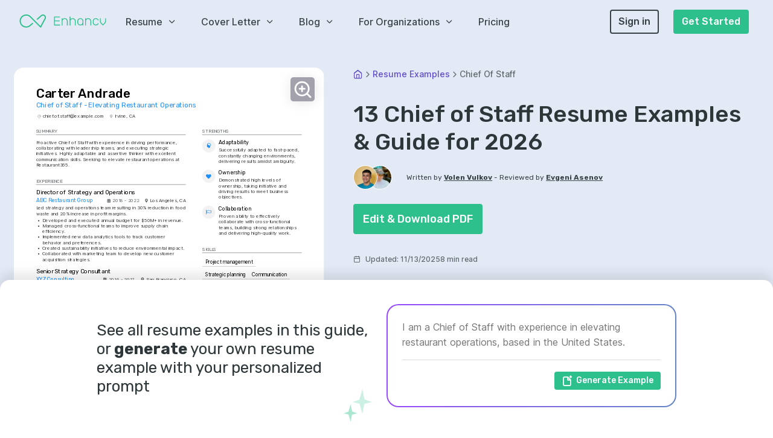

--- FILE ---
content_type: text/html; charset=utf-8
request_url: https://enhancv.com/resume-examples/chief-of-staff/
body_size: 128292
content:
<!DOCTYPE html><html lang="en"><head><meta charSet="utf-8"/><meta name="viewport" content="width=device-width"/><title>13 Chief of Staff Resume Examples &amp; Guide for 2026</title><meta name="application-name" content="Enhancv"/><meta name="description" content="Job-winning CHRO/chief of staff resume sample. Get expert advice on how to write your resume for directors of human resources. Put your best foot forward and grow your career with Enhancv."/><link rel="canonical" href="https://enhancv.com/resume-examples/chief-of-staff/"/><link href="https://enhancv.com/resume-examples/chief-of-staff/" rel="alternate" hrefLang="en-US"/><link href="https://enhancv.com/resume-examples/chief-of-staff/" rel="alternate" hrefLang="x-default"/><meta property="og:title" content="13 Chief of Staff Resume Examples &amp; Guide for 2026"/><meta property="og:image" content="https://enhancv-cms-screenshots.s3.amazonaws.com/undefined-meta-images/chief-of-staff-QhjswyLxKBHP496N7RdbKeiNGW3UCUoOgT4bFayr.png"/><meta property="og:description" content="Job-winning CHRO/chief of staff resume sample. Get expert advice on how to write your resume for directors of human resources. Put your best foot forward and grow your career with Enhancv."/><meta property="og:site_name" content="Enhancv"/><meta name="twitter:title" content="13 Chief of Staff Resume Examples &amp; Guide for 2026"/><meta name="twitter:description" content="Job-winning CHRO/chief of staff resume sample. Get expert advice on how to write your resume for directors of human resources. Put your best foot forward and grow your career with Enhancv."/><meta name="twitter:image" content="https://enhancv-cms-screenshots.s3.amazonaws.com/undefined-meta-images/chief-of-staff-QhjswyLxKBHP496N7RdbKeiNGW3UCUoOgT4bFayr.png"/><meta name="twitter:card" content="summary_large_image"/><meta name="twitter:site" content="@Enhancv"/><script type="application/ld+json">{"@graph":[{"@id":"https://enhancv.com/resume-examples/#webpage","url":"https://enhancv.com/resume-examples/","name":"1471 Resume Examples by Recruiters - 96% Success Rate","@type":"WebPage","publisher":{"@id":"https://enhancv.com/#organization"}},{"@id":"https://enhancv.com/resume-examples/#webpage","url":"https://enhancv.com/resume-examples/chief-of-staff/","name":"13 Chief of Staff Resume Examples & Guide for 2026","@type":"WebPage","image":{"@id":"https://enhancv.com/resume-examples/chief-of-staff/#primaryimage","url":"https://cdn.enhancv.com/predefined-examples/undefined/image.png","@type":"ImageObject","width":940,"height":1330},"hasPart":{"@type":"ImageGallery","image":[{"@type":"ImageObject","url":"https://cdn.enhancv.com/predefined-examples/YLeUr4Fv0lM0mdXI11j4A6c1MekSk3zomwdZFDZw/image.png"}]},"isPartOf":{"@id":"https://enhancv.com/resume-examples/#webpage"},"speakable":{"@type":"SpeakableSpecification","cssSelector":[".headline",".blog-article"]},"inLanguage":"en-US","dateModified":"2025-11-13T14:15:24.612Z","datePublished":"2021-01-26T14:45:47.757Z"},{"@id":"https://enhancv.com/resume-examples/chief-of-staff/#article","@type":"NewsArticle","image":[{"@id":"https://enhancv.com/resume-examples/chief-of-staff/#primaryimage"},{"@id":"https://enhancv.com/resume-examples/chief-of-staff/chief-of-staff-resume.png","url":"https://cdn.enhancv.com/predefined-examples/undefined/image.png","name":"13 Chief of Staff Resume Examples & Guide for 2026","@type":"ImageObject"}],"author":{"@id":"https://enhancv.com/blog/author/volen/#person","url":"https://enhancv.com/blog/author/volen/","name":"Volen Vulkov","@type":"Person","image":{"@id":"https://enhancv.com/blog/author/volen/#authorlogo","url":"https://cdn.enhancv.com/images/256/i/aHR0cHM6Ly9jZG4uZW5oYW5jdi5jb20vVm9sZW5fQXZhdGFyXzJmMjVlOTQ2NGEuSlBH..JPG","@type":"ImageObject","caption":"Volen Vulkov"},"sameAs":["https://www.linkedin.com/in/volenvulkov/"],"@jobtitle":"Co-founder, Chief HR Officer","@knowsAbout":"resume, cover letter, resume writing, cover letter writing, HR, human resources, career development, career exploration, career","description":"Volen Vulkov is a resume expert and the co-founder of Enhancv. He applies his deep knowledge and experience to write about a career change, development, and how to stand out in the job application process."},"hasPart":[{"name":"13 Chief of Staff Resume Examples & Guide for 2026","@type":"CreativeWorkSeries","@context":"https://schema.org/","aggregateRating":{"@type":"AggregateRating","ratingValue":"4.84","reviewCount":"275"}}],"headline":"13 Chief of Staff Resume Examples & Guide for 2026","isPartOf":{"@id":"https://enhancv.com/resume-examples/chief-of-staff/#webpage","@type":"WebPage"},"publisher":{"@id":"https://enhancv.com/#organization"},"wordCount":3481,"articleBody":"Like a top-quality coach, a chief of staff can bring together executives, managers, and professionals from various departments to work towards a singular goal: to achieve the organization’s vision. To achieve this, a chief of staff must be an equal parts leader and diplomat, ready to pivot and try new things when the situation calls for it. \nIn your role as a chief of staff, you’ve overseen several initiatives, but you may have never had direct influence over a specific department. It's difficult to quantify your achievements on individual projects when you’ve acted in a more leadership role. In this article, you’ll learn how to quantify your experience on a chief of staff resume while also creating an impact with a potential hiring manager. \nIn this article, you’ll be provided with: \nAn exemplary chief of staff resume format that effectively showcases the multifaceted nature of the role.Techniques to spotlight your role in spearheading major cross-departmental initiatives and projects.Strategies for detailing your expertise in utilizing organizational tools and methodologies that have bolstered company efficiency.Insights on emphasizing collaborations with executive teams, underscoring your capacity to drive decision-making and maintain strategic alignment.\nIn case you’re looking for a related role, browse the following guides below:\n\nHR Director resume&nbsp;Executive assistant resumeDirector of operations resumeStrategy consultant resumeGeneral manager resume\n\nChief of staff&nbsp;resume example \n\n Here’s what this resume does well:\nQuantifiable achievements: The use of specific percentages and dollar amounts helps validate accomplishments. Examples from the resume include:\n\"Led strategy and operations team resulting in a 30% reduction in food waste and a 20% increase in profit margins.\"\"Advised executive teams on market entry strategy resulting in $10M+ in new revenue.\"\nRelevant experience and skills: Having experience as a \"Director of Strategy and Operations\" and \"Senior Strategy Consultant\" directly applies to a chief of staff role. Skills such as \"Project management\", \"Strategic planning\", and \"Leadership\" are also vital for a chief of staff position.Awards and recognitions: Listing awards like \"Outstanding Leadership Award\" and \"Team Collaboration Award\" reinforces professional recognition and showcases expertise.Education and certifications: An MBA from a reputable institution like \"Harvard Business School\" suggests a sound foundation in business management and strategy, which is crucial for the role in question.\n\n\nHow to format a chief of staff resume \nAs a chief of staff, you bring order to the chaos in the workplace. In the same way that you organize your life and work, you should also organize your resume to provide the most impact. By following a specific formula, you are setting yourself up for success and highlighting those organizational skills that make you succeed in your role.\nIf you make small tweaks to your resume, you can help to present yourself in a better light. There are going to be dozens, if not hundreds of people applying for a position, but what can make you stand out from the rest of the pack is your unique skills and abilities. If you create a resume that highlights those skills, then you are going to be the cream of the crop.\nBelow, you’ll find some helpful tips to keep in mind when you’reformatting your resume:\n\n\nReverse chronological format: Your future employers will be interested in your most recent experience. As you climbed your way up the corporate ladder, no doubt you’ve held other job titles other than chief of staff. Use a reverse chronological format to list your most recent experience first. This allows an employer to see where you currently are, while also providing them with previous experience to show how far you’ve come. By using this format, you can show an employer how ambitious you are, as well as the responsibilities that you’ve held in other roles outside of a chief of staff role.Header and contact info: Your header is at the top of your resume, and it provides an employer with all the pertinent information that they need to contact you. You should include contact information in your header, including your name, phone number, email, and location. You may also want to include your LinkedIn profile, as an employer can check to see who’s in your network.How many pages?: Let’s face it, as a chief of staff you’ve got a long list of previous roles under your belt. As a result, you may need to write a resume that is longer than one page. It’s not uncommon for those who have been in previous senior management roles to have a longer resume. The best rule of thumb is to keep your resume between one to two pages.File format: Unless otherwise requested, use the PDF file format. This is because thePDF file format is easier to share than a Word document and the photos and text won’t get shifted around.\n\n\n\n\nAdjust your resume layout based on the market – Canadian resumes, for example, may follow a unique format. The top sections on a chief of staff resume: Professional summary: Your professional summary is an opportunity to explain your career achievements, unique experiences, and key qualifications that set you apart from other candidates. It can also be a great place to include your hopes and aspirations for your career as a chief of staff.Core competencies: Make sure to be specific instead of generic when listing your core competencies, while also quantifying them with actual numbers. Some core competencies as chief of staff could include strategic planning, project management, communication, and problem-solvingProfessional experience: When listing your professional experience, make sure to include the company that you worked for, the dates that you worked there, and some unique responsibilities that you had. Do your best to quantify any claim that you make.Education: Education can be a huge factor when getting a job. If you’ve attended a prestigious Ivy League school then you may have an opportunity to stand out with an employer. In some cases, you might’ve attended the alma mater of a hiring manager, and that allows you to build rapport.Certifications (if applicable): As a chief of staff, you need to stay on top of the current trends within your market to be competitive. You’ve likely taken some certification courses to increase your learning, which can help to make you stand out from other candidates. Strategic Initiatives: If you have been a part of some strategic initiatives within your company, make sure to include them in a separate section. If possible, include a link to a portfolio detailing all of the steps that you took to accomplish your goals. What recruiters want to see on your resume: Demonstrated experience in strategic planning and execution at the executive level.Proven ability to collaborate and communicate effectively with C-suite members.Evidence of leading cross-functional teams or projects, showcasing leadership without direct authority.Specific accomplishments related to organizational growth, change management, or efficiency improvements.Familiarity or experience with the specific industry or sector the hiring company operates in. How to write your chief of staff resume experience\nHere’s the thing, your resume experience section will probably be the first thing that employers look at when they see your resume. In the highly competitive field of upper management, most employers will be specifically looking for how you’ve built up other well-known companies. That’s why it’s important to have a well-formatted and informative resume experience&nbsp;section.\nOne of the most common issues that people have when writing the experience section of their resume is that they simply list their job duties rather than accomplishments and achievements. Employers are looking to see what impact you’ve had and, through the use of dollar figures, percentages, and real-world data, will want you to explain how you made the company better. This is an opportunity to showcase how valuable you are as a chief of staff. \nIn addition, You will also want to include specific keywords that fit within your previous roles As a chief of staff, &nbsp;including keywords that&nbsp;fit within the market in which you worked. The first step that a recruiter will do when they find your resume is to scan it using ATS (applicant tracking system) software. They likely throw out any resumes that don’t Include any of the specific keywords or buzzwords&nbsp;that&nbsp;they’re looking for.\nBelow, you’ll find a list of two experience sections. One of them will be the correct way to fill out an experience section, while the other will be a resume section that falls below expectations. Use both examples as a guideline to create your own: What went wrong with this example: \nInefficient and inelegant choices in words: The first thing that you notice here is that the author of this resume experience section uses the word “helped”. As soon as you do this, you take away all the force behind the claims that you’re making about yourself. If you use the word “helped”, you’re effectively saying that you played a secondary role in implementing change within your company. Start every single bullet point with a powerful action to add some force to the claims that you are making. Examples of active verbs include, guided, developed, directed, facilitated, advised, arranged, cultivated, maintained, and pioneered.No quantifiable examples: It’s great that the candidate helped to implement a “Strategic planning process” which helped to increase revenue growth in market share. But by how much did they increase revenue and market share? Your employer wants to know what significant impact you had, and the only way you can show that is through percentage points, dollar figures, and data points. What went well in this example? \nOther than the points mentioned above, what this resume example does well is that it is expanded and developed, while also being easy to read. Every single point that they make is backed up by a quantifiable example. For example, the author “orchestrated a comprehensive strategic planning process resulting in a 15% year-over-year revenue growth and a 20% increase in market share within two years.” A recruiter or a hiring manager could even be able to skim through your resume section looking for these percentages or data points that show how you’ve succeeded. Once you’ve grabbed the attention of a hiring manager, they’ll read more and see all the steps that you took to become successful.\nHow to quantify the impact on your resume\nIt’s important to quantify the impact you’ve made in previous roles because you can add credibility to the claims that you make. It’s the adage “You can talk the talk, but can you walk the walk?”. Many people can claim to have made a difference at their previous workplace, but how did you make a difference?\nIn addition, do not make any false claims or exaggerate what you’ve done in previous roles. Keep in mind that everything that you write on your resume may be fact-checked, and they might speak to your previous employer or other team members to help shed some light on some claims that you’ve made. If you pump up a percentage to make yourself seem more successful, the numbers&nbsp;don’t lie. And eventually, you’ll be found out.\nStick to what you’ve accomplished, and don’t take credit for what other people have done. As a chief of staff, everything that other people have accomplished falls under your guidance. However, an employer can spot when you’re trying to puff yourself up. \n\nExamples&nbsp;of ways to quantify impact:\nInclude percentage improvements in organizational efficiency or process optimization, showing your capability to drive measurable advancements.Mention dollar amounts saved or generated through strategic initiatives, demonstrating your direct impact on the company's bottom line.Highlight the number of cross-functional projects led, showcasing your ability to manage diverse teams and tasks.List specific metrics related to change management successes, revealing your proficiency in guiding businesses through transitions.Detail any growth in team size or resources you've managed, indicating your leadership capacity and scalability.Specify the number of C-suite executives or board members you've worked directly with, underlining your experience in high-level collaborations.Incorporate any quantifiable improvements in stakeholder or employee satisfaction, portraying your emphasis on people and culture.\n\nHow to list your hard skills and soft skills on your resume\nAs a chief of staff, you’ll likely have a long list of hard skills that you’ve picked up through many years of work experience. Hard skills, often called ‘technical skills’, are often gleaned through hands-on work, and involve skills applicable to a specific workplace. Whether it’s your unique experience in handling crises or distinct familiarity with customer relationship management software, you’ve made a vast difference through your technical, job-specific skills. \nYet, it’s easy to forget about all the soft skills that you’ve cultivated. Soft skills, commonly referred to as ‘people skills’, are often gained through experience working with people. Your leadership skills have allowed you to streamline operations and optimize workflows. \nIt’s beneficial to include both your hard skills and soft skills on your resume because it can help to show you in a well-rounded light. You can learn the mission and vision of the organizations and apply your knowledge to create KPIs and unique expectations for each department you oversee. This can in turn allow you to develop a fleshed-out organizational awareness of the company you work for. \n\n4-step&nbsp;process for listing skills on your resume\nList all the skills that you possess: Include both the hard and soft skills that you’ve cultivated in your previous experience. Separate your skills between hard and soft skillsReview the job description: Look at the job description and you’ll see specific skills which are required to fulfill the role. These are the skills that future employers are looking for on your resume. Edit the list for the skills that are most applicable to the job: Tailor the list so that it fits with the job that you’re applying for. You may need to get rid of some skills that don’t fit. For example, if your previous role involved a lot of technical IT support because you oversaw many operations of programmers and IT professionals, you may not need to list them if you’re applying for a role as chief of staff at a hardware company. \n\n\n Best hard skills for your chief of staff resume Strategic planningProject managementData analysisBudgeting and financial forecastingChange managementProcess optimizationStakeholder managementRisk managementPerformance metrics and KPIsFamiliarity with CRM systemsBusiness intelligence toolsContract negotiationResource allocationOperations managementPolicy formulationCross-functional team leadershipConflict resolutionOrganizational development toolsCorporate governanceFamiliarity with ERP systems Best soft skills for your chief of staff resume Effective communicationDiplomacyConflict resolutionLeadershipEmotional intelligenceActive listeningCritical thinkingAdaptabilityCollaborationDecision-makingTime managementInfluencing and persuasionProblem-solvingEmpathyOrganizational awarenessResilienceStakeholder managementVisionary thinkingNegotiationIntegrity How to list your certifications and education on your resume\nAlthough you may not realize it, your education can play a huge role in success. If you’ve attended a prestigious university or graduated from a highly sought-after program, that may signal to a hiring manager you’re going to excel in your role. It may also be an icebreaker during your interview, especially if you and your employer attended the same school. Sharing an alma mater can allow you to easily build rapport with a potential hiring manager, allowing you to stand out among the crowd. \nIn addition, if you’ve achieved an industry-wide certification, then that can allow you to gain an edge against other competitors who are new to the field. The chief of staff role is used in many fields and there may be tons of candidates applying for the position who have little to no experience in the field. For example, if you’ve led a charity or non-profit organization, you may wish to apply for a&nbsp;CFRE (Certified Fundraising Executive)&nbsp;to show competency in the logistics, ethics, and practical elements of receiving donations. Having that CFRE after your name will show that you have specific experience in optimizing the operations of a charity. \nHere’s what you need to include when listing your education on your resume:\nThe name of the degreeThe name of the schoolThe location of the schoolThe years you attended the schoolGPA (optional)Honors or extra-curricular involvement (optional) Best certifications for your chief of staff resume \nCertified chief of staff Professional (CCSP)\nCertified Executive Leadership Coach (CELC)\nCertified Chief Executive Officer (CCEO)\nCertified Business Strategist (CBS)\nCertified Public Manager (CPM)\nCertified Organizational Change Manager (COCM)\nCertified Project Management Professional (PMP)\nCertified Chief Operating Officer (CCOO)\nCertified Human Resources Professional (CHRP)\nCertified Quality Assurance Professional (CQAP)\n How to write your chief of staff resume summary or objective\nYour resume summary or objective is the first time for you to showcase who you are, what goals you have, and what you’d like to do in your career before you get your first interview. A resume objective, also known as an objective statement, is a brief statement that is focused on how you will make an impact in the role that you’re applying for. Resume objectives are used for those who are new to a field or are applying for a position in which they have little experience. As a result, in a resume objective, you can include details on what you want to achieve or learn from the role that you’re applying for.\nA resume summary or professional summary is an opportunity to dig a little deeper and showcase your career aspirations and goals. Your resume summary can go into a bit more depth about how your unique skills will benefit the company. A great piece of advice is to quantify using real data point dollar figures. In addition, you can showcase how you’re the best candidate to fill the position, you can also share your career aspirations. \nA career summary best fits the role of the chief of staff, as to get this high managerial role, you likely have lots of experience under your belt. In that case, you can dig a bit deeper into what you’ve achieved and what you would like to achieve if you were to receive the role of chief of staff position you’re applying for. Optimize your resume summary and objective for ATS What went wrong with this resume summary?\nIt starts well by including some tangible numbers (70+ employees). But then tapers off into a more generic list of accomplishments the author has achieved. It doesn’t seem like it’s tailored to the specific role that the person is applying for, nor does it list any quantifiable examples of their achievements.\nOne other issue with this resume summary is that it doesn’t breathe life into the resume itself by showing more about the candidate. In a resume summary, you showcase a bit more of how you could make an enormous impact in the company you’re applying for. You don’t get that same level of enthusiasm from this summary. What does this resume summary do well?\nOne of the best things about this resume summary is that the applicant backs up all of their claims with quantifiable data. Not only did they manage a team of 70+ employees, but they also helped to increase operational efficiency by 20% and reduce operational costs by $5 million. These are all tangible And quantifiable examples that your hiring manager will go back to during the interview or when contacting your references.\nIn addition, there is a single sentence at the end that shows that this resume summary was tailored to the position the person was applying for. That simple touch can show that you put effort into your resume and that you’re not just sending the same resume out to dozens of different jobs.\nAdditional sections for a chief of staff resume\nA day in my life section \nYou may wish to include other sections in your resume to differentiate yourself from others applying for the position. For example, other executives have included a “day in my life” section for their resume, to showcase how they prioritize their work life and balance that with home life. This can help to show that you are an organized person who takes your role at their company seriously.\n\nPublications or conferences\nYou may also want to include trade publications that you have written articles for or conferences which you’ve delivered presentations. By including publications and conferences, you’re showcasing that you are a thought leader in your industry. For example, if you led the keynote speech at an industrial manufacturing conference and your topic was ”Supply Chain Issues During the Pandemic”, you can show that you possess unique knowledge on the given topic. In addition, you may also want to include a link to an online video to showcase your public speaking skills.\n\nKey takeaways\nAs a chief of staff, you have developed a long list of skills and abilities. Mold your resume to best highlight those skills and abilities to stand out from the pack. Below, you can find some of the key takeaways to help boost your resume:\n\nInclude all the most pertinent information in your resume header and make sure that your resume header and cover letter header match.Include all education and certifications that apply to the job that you’re applying for.Use quantifiable percentages, dollar figures, and other data points. Back up any claims you make in your experience section or resume summary.Be sure to use keywords and other buzzwords in your resume so that your resume can be easily scanned through ATS software.Make up a list of all of your skills and abilities, and only include the skills that apply to the job that you’re applying for on your resume.\n\n\n","description":"Job-winning CHRO/chief of staff resume sample. Get expert advice on how to write your resume for directors of human resources. Put your best foot forward and grow your career with Enhancv.","copyrightYear":"2026","articleSection":"https://enhancv.com/resume-examples/","copyrightHolder":{"@id":"https://enhancv.com/#organization"},"mainEntityOfPage":{"@id":"https://enhancv.com/resume-examples/chief-of-staff/#webpage"}},{"@id":"https://enhancv.com/#organization","url":"https://enhancv.com/","logo":{"@id":"https://enhancv.com/#logo","url":"https://cdn.enhancv.com/logo_9e2d61a9e0.svg","@type":"ImageObject","caption":"Enhancv"},"name":"Enhancv","@type":"Organization","sameAs":["https://www.facebook.com/enhancv","https://twitter.com/enhancv","https://www.linkedin.com/company/enhancv","https://www.pinterest.com/enhancv/","https://www.instagram.com/enhancv/"]}],"@context":"https://schema.org"}</script><script type="application/ld+json">{"@context":"https://schema.org","@type":"BreadcrumbList","itemListElement":[{"@type":"ListItem","position":1,"item":{"@id":"https://enhancv.com/","name":"Home"}},{"@type":"ListItem","position":2,"item":{"@id":"https://enhancv.com/resume-examples/","name":"Resume Examples"}},{"@type":"ListItem","position":3,"item":{"@id":"https://enhancv.com/resume-examples/chief-of-staff/","name":"Chief of Staff"}}]}</script><meta name="next-head-count" content="19"/><link rel="icon" href="/favicon.ico" sizes="any"/><link rel="apple-touch-icon" href="/apple-touch-icon.png"/><link rel="preconnect" href="https://fonts.gstatic.com" crossorigin="anonymous"/><link rel="preconnect" href="https://fonts.gstatic.com/s/inter/v12/UcC73FwrK3iLTeHuS_fvQtMwCp50KnMa1ZL7W0Q5nw.woff2" as="font" type="font/woff2" crossorigin="anonymous"/><link rel="preconnect" href="https://fonts.gstatic.com/s/rubik/v21/iJWKBXyIfDnIV7nBrXyw023e.woff2" as="font" type="font/woff2" crossorigin="anonymous"/><link rel="preload" href="/_next/static/css/76b595d2ae08339b.css" as="style"/><link rel="stylesheet" href="/_next/static/css/76b595d2ae08339b.css" data-n-g=""/><link rel="preload" href="/_next/static/css/ca3312640243c21a.css" as="style"/><link rel="stylesheet" href="/_next/static/css/ca3312640243c21a.css" data-n-p=""/><link rel="preload" href="/_next/static/css/7696335164b9468c.css" as="style"/><link rel="stylesheet" href="/_next/static/css/7696335164b9468c.css"/><link rel="preload" href="/_next/static/css/1ab903d08c0a356c.css" as="style"/><link rel="stylesheet" href="/_next/static/css/1ab903d08c0a356c.css"/><link rel="preload" href="/_next/static/css/5a9f60df94b0522c.css" as="style"/><link rel="stylesheet" href="/_next/static/css/5a9f60df94b0522c.css"/><link rel="preload" href="/_next/static/css/66f0f5bab3246059.css" as="style"/><link rel="stylesheet" href="/_next/static/css/66f0f5bab3246059.css"/><link rel="preload" href="/_next/static/css/02879accd89071c2.css" as="style"/><link rel="stylesheet" href="/_next/static/css/02879accd89071c2.css"/><noscript data-n-css=""></noscript><script defer="" nomodule="" src="/_next/static/chunks/polyfills-c67a75d1b6f99dc8.js"></script><script defer="" src="/_next/static/chunks/5666.aca431ee6301ed3e.js"></script><script defer="" src="/_next/static/chunks/7063.84fe2d0a8d64b0f1.js"></script><script defer="" src="/_next/static/chunks/5069.edaee9e9131d2be0.js"></script><script defer="" src="/_next/static/chunks/4788.c2d31f0b47d72b9c.js"></script><script defer="" src="/_next/static/chunks/5501-b23333a7bd165d22.js"></script><script defer="" src="/_next/static/chunks/7627-0c5194ec2ed70f20.js"></script><script defer="" src="/_next/static/chunks/4725.abacb3dea3127a0f.js"></script><script src="/_next/static/chunks/webpack-48256fd34ac5a302.js" defer=""></script><script src="/_next/static/chunks/framework-e50de212705b2753.js" defer=""></script><script src="/_next/static/chunks/main-d2c7d677a41f757b.js" defer=""></script><script src="/_next/static/chunks/pages/_app-0eb03e1eae0c87b1.js" defer=""></script><script src="/_next/static/chunks/4105-8de8c20fbe1ab197.js" defer=""></script><script src="/_next/static/chunks/6154-647e1a3411a813ea.js" defer=""></script><script src="/_next/static/chunks/3913-824e345438e289c6.js" defer=""></script><script src="/_next/static/chunks/4188-be9ca7a575166086.js" defer=""></script><script src="/_next/static/chunks/5720-574f744f77d02368.js" defer=""></script><script src="/_next/static/chunks/3355-509e9b41faadd036.js" defer=""></script><script src="/_next/static/chunks/7758-d03487ebc8a49845.js" defer=""></script><script src="/_next/static/chunks/pages/resume-examples/%5Bresume%5D-abb468165e200c4f.js" defer=""></script><script src="/_next/static/KAMT34EGhdJDXdOXWB8sh/_buildManifest.js" defer=""></script><script src="/_next/static/KAMT34EGhdJDXdOXWB8sh/_ssgManifest.js" defer=""></script></head><body><div id="__next"><div class="modal-portal"></div> <div id="website" class="font-body"><style>
                    .ResumePage-module_coloredRightSideBackground__WqTbD {
                        width: 325px;
                    }
                </style><div class="default-layout resumedetail"><header><div class="Header_navigationSpacer__Cz_gN Header_navigationSpacerFull__O7P2g"></div><nav id="nav-default" class="navbar-default navbar-sticky navbar-static-top flex flex-align-center p-inline-4 p-left-2-xsm p-right-3-xsm Header_navbar__tJ2tN Header_navbarFull__vQlWt"><div class="flex flex-align-center flex-justify-space-between Header_logoContainer__Yn3b3"><a href="/" aria-label="Enhancv Logo" class="Header_logo__Forr8 navbar-logo-wrapper mobile-logo"><svg id="logo" class="navbar-logo" xmlns="https://www.w3.org/2000/svg" width="143px" height="22px" viewBox="0 0 143 22"><g fill="#2DC08D"><path d="M100.561,6.134c-2.758,0-5.003,2.244-5.003,5.002v2.022c0,2.758,2.245,5.002,5.003,5.002 c1.457,0,2.766-0.63,3.681-1.627v1.627h1.321v-5.002v-0.661v-1.361C105.563,8.378,103.318,6.134,100.561,6.134 M104.241,12.498 v0.661c0,2.028-1.651,3.681-3.681,3.681c-2.03,0-3.682-1.652-3.682-3.681v-2.022c0-2.03,1.651-3.682,3.682-3.682 c2.029,0,3.681,1.652,3.681,3.682V12.498z"></path><path d="M87.857,6.134c-1.457,0-2.766,0.63-3.682,1.627V3.422h-1.321v7.714v2.769v4.257h1.321v-4.257v-2.769 c0-2.029,1.651-3.681,3.682-3.681c2.029,0,3.682,1.652,3.682,3.681v7.025h1.32v-7.025C92.859,8.378,90.615,6.134,87.857,6.134"></path><path d="M113.445,6.134c-1.457,0-2.766,0.63-3.681,1.627V6.134h-1.321v5.002v0.661v6.364h1.321v-6.364v-0.661 c0-2.029,1.651-3.681,3.681-3.681c2.03,0,3.682,1.652,3.682,3.681v7.025h1.32v-7.025C118.447,8.378,116.203,6.134,113.445,6.134"></path><path d="M74.641,6.134c-1.457,0-2.766,0.63-3.682,1.627V6.134h-1.321v5.002v0.661v6.364h1.321v-6.364v-0.661 c0-2.029,1.652-3.681,3.682-3.681c2.03,0,3.682,1.652,3.682,3.681v7.025h1.32v-7.025C79.643,8.378,77.398,6.134,74.641,6.134"></path><path d="M126.148,16.84c-2.029,0-3.681-1.652-3.681-3.681v-2.022c0-2.03,1.651-3.682,3.681-3.682 c1.561,0,2.955,0.988,3.473,2.458l1.248-0.439c-0.705-1.998-2.602-3.34-4.721-3.34c-2.758,0-5.002,2.244-5.002,5.003v2.022 c0,2.758,2.244,5.002,5.002,5.002c2.122,0,4.02-1.345,4.721-3.345l-1.246-0.438C129.106,15.852,127.711,16.84,126.148,16.84"></path><path d="M141.645,6.134v5.017c0,0.988-0.387,1.916-1.094,2.617l-2.588,2.588l-2.59-2.59 c-0.703-0.697-1.092-1.627-1.092-2.615V6.134h-1.32v5.017c0,1.344,0.526,2.605,1.48,3.551l3.521,3.521l3.52-3.52 c0.957-0.948,1.482-2.209,1.482-3.553V6.134H141.645z"></path><polygon points="58.256,11.294 66.356,11.294 66.356,9.973 58.256,9.973 58.256,4.743 66.746,4.743 66.746,3.422 56.936,3.422 56.936,9.973 56.936,11.294 56.936,18.16 66.94,18.16 66.94,16.84 58.256,16.84 "></polygon><path d="M35.472,21.453l0.062-0.062c0.025-0.028,0.046-0.054,0.066-0.081s0.04-0.057,0.058-0.086l0.048-0.072 l7.385-13.877c0.379-0.714,0.58-1.523,0.58-2.339c0-2.757-2.243-5-5-5c-1.186,0-2.338,0.423-3.242,1.191l-0.062,0.056l-7.315,6.426 l0.569,0.568c0.037,0.033,0.077,0.073,0.123,0.125c0.339,0.385,0.955,0.433,1.351,0.116l6.595-5.796 c0.556-0.474,1.257-0.732,1.981-0.732c1.679,0,3.045,1.366,3.045,3.046c0,0.503-0.117,0.981-0.35,1.421l-6.79,12.752L18.589,3.121 c-2.057-2.057-4.792-3.19-7.702-3.19c-2.91,0-5.645,1.133-7.701,3.19C1.132,5.175,0,7.91,0,10.822c0,2.912,1.132,5.647,3.186,7.701 c2.056,2.058,4.791,3.19,7.701,3.19c2.891,0,5.614-1.121,7.666-3.155l4.116-3.617l-0.56-0.561c-0.04-0.034-0.081-0.076-0.13-0.131 c-0.342-0.389-0.993-0.434-1.384-0.09l-3.343,2.938c-1.733,1.731-3.978,2.66-6.365,2.66c-2.388,0-4.633-0.929-6.319-2.617 c-1.685-1.685-2.614-3.93-2.614-6.319s0.929-4.634,2.614-6.319c1.686-1.688,3.931-2.617,6.319-2.617c2.387,0,4.632,0.929,6.32,2.617 l16.921,16.922c0.061,0.049,0.088,0.071,0.116,0.092c0.024,0.019,0.051,0.037,0.08,0.054l0.073,0.039 c0.044,0.021,0.074,0.032,0.105,0.043c0.027,0.01,0.056,0.019,0.086,0.025c0.033,0.008,0.066,0.014,0.099,0.02 c0.026,0.002,0.058,0.007,0.09,0.009l0.078,0.007c0.044-0.01,0.077-0.014,0.111-0.018c0.026-0.004,0.056-0.011,0.087-0.019 c0.033-0.009,0.06-0.017,0.086-0.026c0.032-0.01,0.06-0.021,0.09-0.035c0.034-0.017,0.059-0.029,0.084-0.045 c0.029-0.017,0.053-0.032,0.077-0.051C35.419,21.499,35.446,21.477,35.472,21.453"></path></g></svg></a><div class="Header_burgerMenu__UbzIt"><div class="Header_burgerBar__xQvas"></div><div class="Header_burgerBar__xQvas"></div><div class="Header_burgerBar__xQvas"></div></div></div><div class="flex flex-justify-space-between m-left-4 Header_menuContainer__4dHIe"><div class="flex flex-align-center"><div class="p-right-5 font-weight-500 flex flex-align-center Header_menuItem__N8sV0"><div class="cursor-pointer flex flex-align-center">Resume<i class="icon icon-fi-chevron-down m-left-1 ugyeXRyVp1Kg8kYay3xMiA=="></i></div><div class="Header_menu__QX_SG"><div class="flex-justify-center" style="display:none"><div class="bg-surface p-inline-3 p-block-2 Header_mobileMenuContainer__98HJm"><a href="/ai-resume-builder/" class="Header_menuHeader__iE2kH" data-amplitude-event="homepage - header menu clicked" data-amplitude-prop-menu_category="Resume" data-amplitude-prop-menu_link="AI Resume Builder"><div class="flex flex-align-center m-bottom-2" style="flex-wrap:nowrap"><div style="flex-shrink:0" class="Header_iconContainer__MCYAR bg-secondary p-0 flex flex-align-center flex-justify-center m-right-1"><i class="icon icon-fi-codepen text-surface text-lg ugyeXRyVp1Kg8kYay3xMiA=="></i></div><div style="line-height:1;flex:1" class="m-right-1 text-secondary font-weight-700">AI Resume Builder</div><div class="flex flex-align-center"><span class="text-secondary text-decoration-underline text-sm font-weight-500">View All</span></div></div></a><a href="/resume-examples/project-manager-resumes/" data-amplitude-event="homepage - header menu clicked" data-amplitude-prop-menu_category="Resume" data-amplitude-prop-menu_link="Project Manager"><div class="p-bottom-1 Header_menuListItem__F2uQX"><div class="flex flex-align-center"><div class="Header_iconContainer__MCYAR flex flex-align-center flex-justify-center m-right-1"><i class="icon icon-fa-period text-paragraph ugyeXRyVp1Kg8kYay3xMiA=="></i></div><div class="m-right-1 text-heading font-weight-500 text-sm">Project Manager</div></div></div></a><a href="/resume-examples/data-scientist/" data-amplitude-event="homepage - header menu clicked" data-amplitude-prop-menu_category="Resume" data-amplitude-prop-menu_link="Data Scientist"><div class="p-bottom-1 Header_menuListItem__F2uQX"><div class="flex flex-align-center"><div class="Header_iconContainer__MCYAR flex flex-align-center flex-justify-center m-right-1"><i class="icon icon-fa-period text-paragraph ugyeXRyVp1Kg8kYay3xMiA=="></i></div><div class="m-right-1 text-heading font-weight-500 text-sm">Data Scientist</div></div></div></a><a href="/resume-examples/scrum-master/" data-amplitude-event="homepage - header menu clicked" data-amplitude-prop-menu_category="Resume" data-amplitude-prop-menu_link="Scrum Master"><div class="p-bottom-1 Header_menuListItem__F2uQX"><div class="flex flex-align-center"><div class="Header_iconContainer__MCYAR flex flex-align-center flex-justify-center m-right-1"><i class="icon icon-fa-period text-paragraph ugyeXRyVp1Kg8kYay3xMiA=="></i></div><div class="m-right-1 text-heading font-weight-500 text-sm">Scrum Master</div></div></div></a><a href="/resume-examples/business-analyst/" data-amplitude-event="homepage - header menu clicked" data-amplitude-prop-menu_category="Resume" data-amplitude-prop-menu_link="Business Analyst"><div class="p-bottom-1 Header_menuListItem__F2uQX"><div class="flex flex-align-center"><div class="Header_iconContainer__MCYAR flex flex-align-center flex-justify-center m-right-1"><i class="icon icon-fa-period text-paragraph ugyeXRyVp1Kg8kYay3xMiA=="></i></div><div class="m-right-1 text-heading font-weight-500 text-sm">Business Analyst</div></div></div></a><div style="height:1px" class="bg-subtext m-bottom-2 m-top-1"></div><a href="/resources/resume-checker/" class="Header_menuHeader__iE2kH" data-amplitude-event="homepage - header menu clicked" data-amplitude-prop-menu_category="Resume" data-amplitude-prop-menu_link="Resume Checker"><div class="flex flex-align-center m-bottom-2" style="flex-wrap:nowrap"><div style="flex-shrink:0" class="Header_iconContainer__MCYAR bg-secondary p-0 flex flex-align-center flex-justify-center m-right-1"><i class="icon icon-fi-pie-chart text-surface text-lg ugyeXRyVp1Kg8kYay3xMiA=="></i></div><div style="line-height:1;flex:1" class="m-right-1 text-secondary font-weight-700">Resume Checker</div><div class="flex flex-align-center"><span class="text-secondary text-decoration-underline text-sm font-weight-500">View All</span></div></div></a><div style="height:1px" class="bg-subtext m-bottom-2 m-top-1"></div><a href="/resume-examples/" class="Header_menuHeader__iE2kH" data-amplitude-event="homepage - header menu clicked" data-amplitude-prop-menu_category="Resume" data-amplitude-prop-menu_link="Resume Examples"><div class="flex flex-align-center m-bottom-2" style="flex-wrap:nowrap"><div style="flex-shrink:0" class="Header_iconContainer__MCYAR bg-secondary p-0 flex flex-align-center flex-justify-center m-right-1"><i class="icon icon-fi-folder text-surface text-lg ugyeXRyVp1Kg8kYay3xMiA=="></i></div><div style="line-height:1;flex:1" class="m-right-1 text-secondary font-weight-700">Resume Examples</div><div class="flex flex-align-center"><span class="text-secondary text-decoration-underline text-sm font-weight-500">View All</span></div></div></a><div style="height:1px" class="bg-subtext m-bottom-2 m-top-1"></div><a href="/resume-skills/" class="Header_menuHeader__iE2kH" data-amplitude-event="homepage - header menu clicked" data-amplitude-prop-menu_category="Resume" data-amplitude-prop-menu_link="Resume Skills"><div class="flex flex-align-center m-bottom-2" style="flex-wrap:nowrap"><div style="flex-shrink:0" class="Header_iconContainer__MCYAR bg-secondary p-0 flex flex-align-center flex-justify-center m-right-1"><i class="icon icon-fi-zap text-surface text-lg ugyeXRyVp1Kg8kYay3xMiA=="></i></div><div style="line-height:1;flex:1" class="m-right-1 text-secondary font-weight-700">Resume Skills</div><div class="flex flex-align-center"><span class="text-secondary text-decoration-underline text-sm font-weight-500">View All</span></div></div></a><div style="height:1px" class="bg-subtext m-bottom-2 m-top-1"></div><a href="/resume-templates/" class="Header_menuHeader__iE2kH" data-amplitude-event="homepage - header menu clicked" data-amplitude-prop-menu_category="Resume" data-amplitude-prop-menu_link="Resume Templates"><div class="flex flex-align-center m-bottom-2" style="flex-wrap:nowrap"><div style="flex-shrink:0" class="Header_iconContainer__MCYAR bg-secondary p-0 flex flex-align-center flex-justify-center m-right-1"><i class="icon icon-fi-layout text-surface text-lg ugyeXRyVp1Kg8kYay3xMiA=="></i></div><div style="line-height:1;flex:1" class="m-right-1 text-secondary font-weight-700">Resume Templates</div><div class="flex flex-align-center"><span class="text-secondary text-decoration-underline text-sm font-weight-500">View All</span></div></div></a><a href="/resume-templates/creative/" data-amplitude-event="homepage - header menu clicked" data-amplitude-prop-menu_category="Resume" data-amplitude-prop-menu_link="Creative Templates"><div class="p-bottom-1 Header_menuListItem__F2uQX"><div class="flex flex-align-center"><div class="Header_iconContainer__MCYAR flex flex-align-center flex-justify-center m-right-1"><i class="icon icon-fi-camera-polaroid text-paragraph text-lg ugyeXRyVp1Kg8kYay3xMiA=="></i></div><div class="m-right-1 text-heading font-weight-500 text-sm">Creative Templates</div></div></div></a><a href="/resume-templates/traditional/" data-amplitude-event="homepage - header menu clicked" data-amplitude-prop-menu_category="Resume" data-amplitude-prop-menu_link="Traditional Templates"><div class="p-bottom-1 Header_menuListItem__F2uQX"><div class="flex flex-align-center"><div class="Header_iconContainer__MCYAR flex flex-align-center flex-justify-center m-right-1"><i class="icon icon-fi-pen-tool text-paragraph text-lg ugyeXRyVp1Kg8kYay3xMiA=="></i></div><div class="m-right-1 text-heading font-weight-500 text-sm">Traditional Templates</div></div></div></a><a href="/resume-templates/modern/" data-amplitude-event="homepage - header menu clicked" data-amplitude-prop-menu_category="Resume" data-amplitude-prop-menu_link="Modern Templates"><div class="p-bottom-1 Header_menuListItem__F2uQX"><div class="flex flex-align-center"><div class="Header_iconContainer__MCYAR flex flex-align-center flex-justify-center m-right-1"><i class="icon icon-fi-box text-paragraph text-lg ugyeXRyVp1Kg8kYay3xMiA=="></i></div><div class="m-right-1 text-heading font-weight-500 text-sm">Modern Templates</div></div></div></a><a href="/resume-templates/simple/" data-amplitude-event="homepage - header menu clicked" data-amplitude-prop-menu_category="Resume" data-amplitude-prop-menu_link="Simple Templates"><div class="p-bottom-1 Header_menuListItem__F2uQX"><div class="flex flex-align-center"><div class="Header_iconContainer__MCYAR flex flex-align-center flex-justify-center m-right-1"><i class="icon icon-fi-columns text-paragraph text-lg ugyeXRyVp1Kg8kYay3xMiA=="></i></div><div class="m-right-1 text-heading font-weight-500 text-sm">Simple Templates</div></div></div></a><div style="height:1px" class="bg-subtext m-bottom-2 m-top-1"></div><a href="/blog/tag/resume-advice/" class="Header_menuHeader__iE2kH" data-amplitude-event="homepage - header menu clicked" data-amplitude-prop-menu_category="Resume" data-amplitude-prop-menu_link="Resume Writing Guides"><div class="flex flex-align-center m-bottom-2" style="flex-wrap:nowrap"><div style="flex-shrink:0" class="Header_iconContainer__MCYAR bg-secondary p-0 flex flex-align-center flex-justify-center m-right-1"><i class="icon icon-fi-book-open text-surface text-lg ugyeXRyVp1Kg8kYay3xMiA=="></i></div><div style="line-height:1;flex:1" class="m-right-1 text-secondary font-weight-700">Resume Writing Guides</div><div class="flex flex-align-center"><span class="text-secondary text-decoration-underline text-sm font-weight-500">View All</span></div></div></a><a href="/blog/how-to-write-a-resume/" data-amplitude-event="homepage - header menu clicked" data-amplitude-prop-menu_category="Resume" data-amplitude-prop-menu_link="Writing a Resume"><div class="p-bottom-1 Header_menuListItem__F2uQX"><div class="flex flex-align-center"><div class="m-right-1 text-heading font-weight-500 text-sm">Writing a Resume</div></div></div></a><a href="/blog/resume-summary/" data-amplitude-event="homepage - header menu clicked" data-amplitude-prop-menu_category="Resume" data-amplitude-prop-menu_link="Resume Summary"><div class="p-bottom-1 Header_menuListItem__F2uQX"><div class="flex flex-align-center"><div class="m-right-1 text-heading font-weight-500 text-sm">Resume Summary</div></div></div></a><a href="/blog/resume-format/" data-amplitude-event="homepage - header menu clicked" data-amplitude-prop-menu_category="Resume" data-amplitude-prop-menu_link="Choosing a Resume Format"><div class="p-bottom-1 Header_menuListItem__F2uQX"><div class="flex flex-align-center"><div class="m-right-1 text-heading font-weight-500 text-sm">Choosing a Resume Format</div></div></div></a><a href="/blog/one-page-resume/" data-amplitude-event="homepage - header menu clicked" data-amplitude-prop-menu_category="Resume" data-amplitude-prop-menu_link="Fitting Experience on One Page"><div class="p-bottom-1 Header_menuListItem__F2uQX"><div class="flex flex-align-center"><div class="m-right-1 text-heading font-weight-500 text-sm">Fitting Experience on One Page</div></div></div></a></div></div></div></div><div class="p-right-5 font-weight-500 flex flex-align-center Header_menuItem__N8sV0"><div class="cursor-pointer flex flex-align-center">Cover Letter<i class="icon icon-fi-chevron-down m-left-1 ugyeXRyVp1Kg8kYay3xMiA=="></i></div><div class="Header_menu__QX_SG"><div class="flex-justify-center" style="display:none"><div class="bg-surface p-inline-3 p-block-2 Header_mobileMenuContainer__98HJm"><a href="/cover-letter-builder/" class="Header_menuHeader__iE2kH" data-amplitude-event="homepage - header menu clicked" data-amplitude-prop-menu_category="Cover Letter" data-amplitude-prop-menu_link="Cover Letter Builder"><div class="flex flex-align-center m-bottom-2" style="flex-wrap:nowrap"><div style="flex-shrink:0" class="Header_iconContainer__MCYAR bg-secondary p-0 flex flex-align-center flex-justify-center m-right-1"><i class="icon icon-fi-codepen text-surface text-lg ugyeXRyVp1Kg8kYay3xMiA=="></i></div><div style="line-height:1;flex:1" class="m-right-1 text-secondary font-weight-700">Cover Letter Builder</div><div class="flex flex-align-center"><span class="text-secondary text-decoration-underline text-sm font-weight-500">View All</span></div></div></a><div style="height:1px" class="bg-subtext m-bottom-2 m-top-1"></div><a href="/cover-letter-templates/" class="Header_menuHeader__iE2kH" data-amplitude-event="homepage - header menu clicked" data-amplitude-prop-menu_category="Cover Letter" data-amplitude-prop-menu_link="Cover Letter Templates"><div class="flex flex-align-center m-bottom-2" style="flex-wrap:nowrap"><div style="flex-shrink:0" class="Header_iconContainer__MCYAR bg-secondary p-0 flex flex-align-center flex-justify-center m-right-1"><i class="icon icon-fi-layout text-surface text-lg ugyeXRyVp1Kg8kYay3xMiA=="></i></div><div style="line-height:1;flex:1" class="m-right-1 text-secondary font-weight-700">Cover Letter Templates</div><div class="flex flex-align-center"><span class="text-secondary text-decoration-underline text-sm font-weight-500">View All</span></div></div></a><div style="height:1px" class="bg-subtext m-bottom-2 m-top-1"></div><a href="/cover-letter-generator/" class="Header_menuHeader__iE2kH" data-amplitude-event="homepage - header menu clicked" data-amplitude-prop-menu_category="Cover Letter" data-amplitude-prop-menu_link="Free AI Cover Letter Generator"><div class="flex flex-align-center m-bottom-2" style="flex-wrap:nowrap"><div style="flex-shrink:0" class="Header_iconContainer__MCYAR bg-secondary p-0 flex flex-align-center flex-justify-center m-right-1"><i class="icon icon-fi-zap text-surface text-lg ugyeXRyVp1Kg8kYay3xMiA=="></i></div><div style="line-height:1;flex:1" class="m-right-1 text-secondary font-weight-700">Free AI Cover Letter Generator</div><div class="flex flex-align-center"><span class="text-secondary text-decoration-underline text-sm font-weight-500">View All</span></div></div></a><div style="height:1px" class="bg-subtext m-bottom-2 m-top-1"></div><a href="/blog/tag/cover-letter-help/" class="Header_menuHeader__iE2kH" data-amplitude-event="homepage - header menu clicked" data-amplitude-prop-menu_category="Cover Letter" data-amplitude-prop-menu_link="Cover Letter Writing Guides"><div class="flex flex-align-center m-bottom-2" style="flex-wrap:nowrap"><div style="flex-shrink:0" class="Header_iconContainer__MCYAR bg-secondary p-0 flex flex-align-center flex-justify-center m-right-1"><i class="icon icon-fi-book-open text-surface text-lg ugyeXRyVp1Kg8kYay3xMiA=="></i></div><div style="line-height:1;flex:1" class="m-right-1 text-secondary font-weight-700">Cover Letter Writing Guides</div><div class="flex flex-align-center"><span class="text-secondary text-decoration-underline text-sm font-weight-500">View All</span></div></div></a><a href="/blog/how-to-write-a-cover-letter/" data-amplitude-event="homepage - header menu clicked" data-amplitude-prop-menu_category="Cover Letter" data-amplitude-prop-menu_link="Writing a Cover Letter"><div class="p-bottom-1 Header_menuListItem__F2uQX"><div class="flex flex-align-center"><div class="m-right-1 text-heading font-weight-500 text-sm">Writing a Cover Letter</div></div></div></a><a href="/blog/cover-letter-format/" data-amplitude-event="homepage - header menu clicked" data-amplitude-prop-menu_category="Cover Letter" data-amplitude-prop-menu_link="Cover Letter Formats"><div class="p-bottom-1 Header_menuListItem__F2uQX"><div class="flex flex-align-center"><div class="m-right-1 text-heading font-weight-500 text-sm">Cover Letter Formats</div></div></div></a><a href="/blog/cover-letter-ending/" data-amplitude-event="homepage - header menu clicked" data-amplitude-prop-menu_category="Cover Letter" data-amplitude-prop-menu_link="Ending a Cover Letter"><div class="p-bottom-1 Header_menuListItem__F2uQX"><div class="flex flex-align-center"><div class="m-right-1 text-heading font-weight-500 text-sm">Ending a Cover Letter</div></div></div></a><a href="/blog/cover-letter-design/" data-amplitude-event="homepage - header menu clicked" data-amplitude-prop-menu_category="Cover Letter" data-amplitude-prop-menu_link="Cover Letter Design"><div class="p-bottom-1 Header_menuListItem__F2uQX"><div class="flex flex-align-center"><div class="m-right-1 text-heading font-weight-500 text-sm">Cover Letter Design</div></div></div></a><div style="height:1px" class="bg-subtext m-bottom-2 m-top-1"></div><a href="/cover-letter-examples/" class="Header_menuHeader__iE2kH" data-amplitude-event="homepage - header menu clicked" data-amplitude-prop-menu_category="Cover Letter" data-amplitude-prop-menu_link="Cover Letter Examples"><div class="flex flex-align-center m-bottom-2" style="flex-wrap:nowrap"><div style="flex-shrink:0" class="Header_iconContainer__MCYAR bg-secondary p-0 flex flex-align-center flex-justify-center m-right-1"><i class="icon icon-fi-folder text-surface text-lg ugyeXRyVp1Kg8kYay3xMiA=="></i></div><div style="line-height:1;flex:1" class="m-right-1 text-secondary font-weight-700">Cover Letter Examples</div><div class="flex flex-align-center"><span class="text-secondary text-decoration-underline text-sm font-weight-500">View All</span></div></div></a><a href="/cover-letter-examples/qa-engineer/" data-amplitude-event="homepage - header menu clicked" data-amplitude-prop-menu_category="Cover Letter" data-amplitude-prop-menu_link="QA Engineer"><div class="p-bottom-1 Header_menuListItem__F2uQX"><div class="flex flex-align-center"><div class="Header_iconContainer__MCYAR flex flex-align-center flex-justify-center m-right-1"><i class="icon icon-fa-period text-paragraph ugyeXRyVp1Kg8kYay3xMiA=="></i></div><div class="m-right-1 text-heading font-weight-500 text-sm">QA Engineer</div></div></div></a><a href="/cover-letter-examples/cashier/" data-amplitude-event="homepage - header menu clicked" data-amplitude-prop-menu_category="Cover Letter" data-amplitude-prop-menu_link="Cashier"><div class="p-bottom-1 Header_menuListItem__F2uQX"><div class="flex flex-align-center"><div class="Header_iconContainer__MCYAR flex flex-align-center flex-justify-center m-right-1"><i class="icon icon-fa-period text-paragraph ugyeXRyVp1Kg8kYay3xMiA=="></i></div><div class="m-right-1 text-heading font-weight-500 text-sm">Cashier</div></div></div></a><a href="/cover-letter-examples/data-analyst/" data-amplitude-event="homepage - header menu clicked" data-amplitude-prop-menu_category="Cover Letter" data-amplitude-prop-menu_link="Data Analyst"><div class="p-bottom-1 Header_menuListItem__F2uQX"><div class="flex flex-align-center"><div class="Header_iconContainer__MCYAR flex flex-align-center flex-justify-center m-right-1"><i class="icon icon-fa-period text-paragraph ugyeXRyVp1Kg8kYay3xMiA=="></i></div><div class="m-right-1 text-heading font-weight-500 text-sm">Data Analyst</div></div></div></a><a href="/cover-letter-examples/ux-designer/" data-amplitude-event="homepage - header menu clicked" data-amplitude-prop-menu_category="Cover Letter" data-amplitude-prop-menu_link="UX Designer"><div class="p-bottom-1 Header_menuListItem__F2uQX"><div class="flex flex-align-center"><div class="Header_iconContainer__MCYAR flex flex-align-center flex-justify-center m-right-1"><i class="icon icon-fa-period text-paragraph ugyeXRyVp1Kg8kYay3xMiA=="></i></div><div class="m-right-1 text-heading font-weight-500 text-sm">UX Designer</div></div></div></a><a href="/cover-letter-examples/architect/" data-amplitude-event="homepage - header menu clicked" data-amplitude-prop-menu_category="Cover Letter" data-amplitude-prop-menu_link="Architect"><div class="p-bottom-1 Header_menuListItem__F2uQX"><div class="flex flex-align-center"><div class="Header_iconContainer__MCYAR flex flex-align-center flex-justify-center m-right-1"><i class="icon icon-fa-period text-paragraph ugyeXRyVp1Kg8kYay3xMiA=="></i></div><div class="m-right-1 text-heading font-weight-500 text-sm">Architect</div></div></div></a><a href="/cover-letter-examples/civil-engineer/" data-amplitude-event="homepage - header menu clicked" data-amplitude-prop-menu_category="Cover Letter" data-amplitude-prop-menu_link="Civil Engineer"><div class="p-bottom-1 Header_menuListItem__F2uQX"><div class="flex flex-align-center"><div class="Header_iconContainer__MCYAR flex flex-align-center flex-justify-center m-right-1"><i class="icon icon-fa-period text-paragraph ugyeXRyVp1Kg8kYay3xMiA=="></i></div><div class="m-right-1 text-heading font-weight-500 text-sm">Civil Engineer</div></div></div></a><a href="/cover-letter-examples/lecturer/" data-amplitude-event="homepage - header menu clicked" data-amplitude-prop-menu_category="Cover Letter" data-amplitude-prop-menu_link="Lecturer"><div class="p-bottom-1 Header_menuListItem__F2uQX"><div class="flex flex-align-center"><div class="Header_iconContainer__MCYAR flex flex-align-center flex-justify-center m-right-1"><i class="icon icon-fa-period text-paragraph ugyeXRyVp1Kg8kYay3xMiA=="></i></div><div class="m-right-1 text-heading font-weight-500 text-sm">Lecturer</div></div></div></a><a href="/cover-letter-examples/pilot/" data-amplitude-event="homepage - header menu clicked" data-amplitude-prop-menu_category="Cover Letter" data-amplitude-prop-menu_link="Pilot"><div class="p-bottom-1 Header_menuListItem__F2uQX"><div class="flex flex-align-center"><div class="Header_iconContainer__MCYAR flex flex-align-center flex-justify-center m-right-1"><i class="icon icon-fa-period text-paragraph ugyeXRyVp1Kg8kYay3xMiA=="></i></div><div class="m-right-1 text-heading font-weight-500 text-sm">Pilot</div></div></div></a><a href="/cover-letter-examples/waiter/" data-amplitude-event="homepage - header menu clicked" data-amplitude-prop-menu_category="Cover Letter" data-amplitude-prop-menu_link="Waiter"><div class="p-bottom-1 Header_menuListItem__F2uQX"><div class="flex flex-align-center"><div class="Header_iconContainer__MCYAR flex flex-align-center flex-justify-center m-right-1"><i class="icon icon-fa-period text-paragraph ugyeXRyVp1Kg8kYay3xMiA=="></i></div><div class="m-right-1 text-heading font-weight-500 text-sm">Waiter</div></div></div></a><a href="/cover-letter-examples/data-engineer/" data-amplitude-event="homepage - header menu clicked" data-amplitude-prop-menu_category="Cover Letter" data-amplitude-prop-menu_link="Data Engineer"><div class="p-bottom-1 Header_menuListItem__F2uQX"><div class="flex flex-align-center"><div class="Header_iconContainer__MCYAR flex flex-align-center flex-justify-center m-right-1"><i class="icon icon-fa-period text-paragraph ugyeXRyVp1Kg8kYay3xMiA=="></i></div><div class="m-right-1 text-heading font-weight-500 text-sm">Data Engineer</div></div></div></a></div></div></div></div><div class="p-right-5 font-weight-500 flex flex-align-center Header_menuItem__N8sV0 hidden-lg"><div class="cursor-pointer flex flex-align-center">Blog<i class="icon icon-fi-chevron-down m-left-1 ugyeXRyVp1Kg8kYay3xMiA=="></i></div><div class="Header_menu__QX_SG"><div class="flex-justify-center" style="display:none"><div class="bg-surface p-inline-3 p-block-2 Header_mobileMenuContainer__98HJm"><a href="/blog/" class="Header_menuHeader__iE2kH" data-amplitude-event="homepage - header menu clicked" data-amplitude-prop-menu_category="Blog" data-amplitude-prop-menu_link="Resources"><div class="flex flex-align-center m-bottom-2" style="flex-wrap:nowrap"><div style="flex-shrink:0" class="Header_iconContainer__MCYAR bg-secondary p-0 flex flex-align-center flex-justify-center m-right-1"><i class="icon icon-fi-bookmark text-surface text-lg ugyeXRyVp1Kg8kYay3xMiA=="></i></div><div style="line-height:1;flex:1" class="m-right-1 text-secondary font-weight-700">Resources</div><div class="flex flex-align-center"><span class="text-secondary text-decoration-underline text-sm font-weight-500">View All</span></div></div></a><a href="/blog/tag/resume-advice/" data-amplitude-event="homepage - header menu clicked" data-amplitude-prop-menu_category="Blog" data-amplitude-prop-menu_link="Resume Resources"><div class="p-bottom-1 Header_menuListItem__F2uQX"><div class="flex flex-align-center"><div class="m-right-1 text-heading font-weight-500 text-sm">Resume Resources</div></div></div></a><a href="/blog/tag/cover-letter-help/" data-amplitude-event="homepage - header menu clicked" data-amplitude-prop-menu_category="Blog" data-amplitude-prop-menu_link="Cover Letter Resources"><div class="p-bottom-1 Header_menuListItem__F2uQX"><div class="flex flex-align-center"><div class="m-right-1 text-heading font-weight-500 text-sm">Cover Letter Resources</div></div></div></a><div style="height:1px" class="bg-subtext m-bottom-2 m-top-1"></div><a href="https://enhancv.com/blog/tag/interview-tips/" class="Header_menuHeader__iE2kH" data-amplitude-event="homepage - header menu clicked" data-amplitude-prop-menu_category="Blog" data-amplitude-prop-menu_link="Interview Resources"><div class="flex flex-align-center m-bottom-2" style="flex-wrap:nowrap"><div style="flex-shrink:0" class="Header_iconContainer__MCYAR bg-secondary p-0 flex flex-align-center flex-justify-center m-right-1"><i class="icon icon-fi-help-circle text-surface text-lg ugyeXRyVp1Kg8kYay3xMiA=="></i></div><div style="line-height:1;flex:1" class="m-right-1 text-secondary font-weight-700">Interview Resources</div><div class="flex flex-align-center"><span class="text-secondary text-decoration-underline text-sm font-weight-500">View All</span></div></div></a><div style="height:1px" class="bg-subtext m-bottom-2 m-top-1"></div><a href="/blog/tag/career-growth/" class="Header_menuHeader__iE2kH" data-amplitude-event="homepage - header menu clicked" data-amplitude-prop-menu_category="Blog" data-amplitude-prop-menu_link="Career Growth"><div class="flex flex-align-center m-bottom-2" style="flex-wrap:nowrap"><div style="flex-shrink:0" class="Header_iconContainer__MCYAR bg-secondary p-0 flex flex-align-center flex-justify-center m-right-1"><i class="icon icon-fi-trending-up text-surface text-lg ugyeXRyVp1Kg8kYay3xMiA=="></i></div><div style="line-height:1;flex:1" class="m-right-1 text-secondary font-weight-700">Career Growth</div><div class="flex flex-align-center"><span class="text-secondary text-decoration-underline text-sm font-weight-500">View All</span></div></div></a></div></div></div></div><div class="p-right-5 font-weight-500 flex flex-align-center Header_menuItem__N8sV0"><div class="cursor-pointer flex flex-align-center">For Organizations<i class="icon icon-fi-chevron-down m-left-1 ugyeXRyVp1Kg8kYay3xMiA=="></i></div><div class="Header_menu__QX_SG"><div class="flex-justify-center" style="display:none"><div class="bg-surface p-inline-3 p-block-2 Header_mobileMenuContainer__98HJm"><a href="/use-cases/for-recruitment/" class="Header_menuHeader__iE2kH" data-amplitude-event="homepage - header menu clicked" data-amplitude-prop-menu_category="For Organizations" data-amplitude-prop-menu_link="Recruitment"><div class="flex flex-align-center m-bottom-2" style="flex-wrap:nowrap"><div style="flex-shrink:0" class="Header_iconContainer__MCYAR bg-secondary p-0 flex flex-align-center flex-justify-center m-right-1"><i class="icon icon-fi-users text-surface text-lg ugyeXRyVp1Kg8kYay3xMiA=="></i></div><div style="line-height:1;flex:1" class="m-right-1 text-secondary font-weight-700">Recruitment</div><div class="flex flex-align-center"><span class="text-secondary text-decoration-underline text-sm font-weight-500">View All</span></div></div></a><div style="height:1px" class="bg-subtext m-bottom-2 m-top-1"></div><a href="/higher-education/" class="Header_menuHeader__iE2kH" data-amplitude-event="homepage - header menu clicked" data-amplitude-prop-menu_category="For Organizations" data-amplitude-prop-menu_link="Higher Education"><div class="flex flex-align-center m-bottom-2" style="flex-wrap:nowrap"><div style="flex-shrink:0" class="Header_iconContainer__MCYAR bg-secondary p-0 flex flex-align-center flex-justify-center m-right-1"><i class="icon icon-fi-book text-surface text-lg ugyeXRyVp1Kg8kYay3xMiA=="></i></div><div style="line-height:1;flex:1" class="m-right-1 text-secondary font-weight-700">Higher Education</div><div class="flex flex-align-center"><span class="text-secondary text-decoration-underline text-sm font-weight-500">View All</span></div></div></a><div style="height:1px" class="bg-subtext m-bottom-2 m-top-1"></div><a href="/use-cases/for-career-coaches/" class="Header_menuHeader__iE2kH" data-amplitude-event="homepage - header menu clicked" data-amplitude-prop-menu_category="For Organizations" data-amplitude-prop-menu_link="Career Coaches"><div class="flex flex-align-center m-bottom-2" style="flex-wrap:nowrap"><div style="flex-shrink:0" class="Header_iconContainer__MCYAR bg-secondary p-0 flex flex-align-center flex-justify-center m-right-1"><i class="icon icon-fa-chalkboard-teacher text-surface text-lg ugyeXRyVp1Kg8kYay3xMiA=="></i></div><div style="line-height:1;flex:1" class="m-right-1 text-secondary font-weight-700">Career Coaches</div><div class="flex flex-align-center"><span class="text-secondary text-decoration-underline text-sm font-weight-500">View All</span></div></div></a></div></div></div></div><div class="p-right-6"><a href="/pricing/" class="font-weight-500" data-amplitude-event="header - menu clicked" data-amplitude-prop-menu_link="pricing">Pricing</a></div></div><div class="flex flex-align-center"><a href="https://app.enhancv.com/login" rel="noopener" data-amplitude-event="homepage - login" data-amplitude-prop-button_location="Navbar" class="_7d9Ew3rdopoMTEUs4G1Anw== b-xfF8e+JKV13HKT7rqnPg== nGpAi8-ak8xa9URpRfVrDQ== _4ml3hVKgGZdkB-2xJdppSA== sign-in">Sign in</a><a href="https://app.enhancv.com" data-amplitude-event="homepage - sign up" data-amplitude-prop-button_location="Navbar" class="_7d9Ew3rdopoMTEUs4G1Anw== nh1o124RBbCY8z2D0sMLjg== nGpAi8-ak8xa9URpRfVrDQ== s6uaHA305IeoqI4xywTdvA== m-left-3 m-right-1">Get Started</a></div></div></nav></header><main><div class="ResumeFoldSection_fold__NATAb"><div class="ResumeFoldSection_foldContent__VEcZN flex relative p-left-2-md p-top-2-md"><div style="width:100%" class="resumes--preview col-5 col-10-xsm p-no-xs p-no-sm relative"><div class="ResumeFoldSection_resumePreview__k1_U7 ResumeFoldSection_desktop__t1KJw hidden-xs hidden-sm hidden-md"><div class="modal-container"><div class="modal-trigger"><div class="resumes--preview-holder"><div class="cursor-pointer" data-amplitude-event="resume examples cluster - preview resume" data-amplitude-prop-button_location="Fold" data-amplitude-prop-cluster_resume="chief-of-staff"><div class="ResumeFoldSection_foldResumePreviewBtn__Pz53y"><img alt="zoom icon" src="[data-uri]" width="35" height="35" decoding="async" data-nimg="1" style="color:transparent"/></div><div class="ResumeFoldSection_resumesZoom__44zo6 block"><div><div class="embed-responsive" style="padding-bottom:141.48936170212767%;text-align:left"><div class="embed-responsive-item"><div class="embed-responsive-transform" style="transform:scale(0.512);transform-origin:0 0"><div><div id="resume-" class="resume-renderer center-resume"><div style="position:relative"><div class="resume-renderer-page renderer-resume-page " style="padding:50px;padding-bottom:0"><div><div class="resume-background-wrapper" style="background-size:cover"></div></div><div class="resume-page-wrapper"><div><div class=""><div><div class="HeaderModern-module_resumeHeader__zNFls" style="margin-top:0px;margin-bottom:8px;padding-top:8px;padding-bottom:8px;padding-left:16px;padding-right:16px"><div class="HeaderModern-module_resumeHeaderColLeft__Lh_q_"><div class="editable-field-wrapper relative"><div style="white-space:pre-wrap;padding-bottom:4px;font-family:&quot;Rubik&quot;, Arial, Helvetica, &quot;Noto Sans Devanagari&quot;, &quot;Noto Sans CJK SC Thin&quot;, &quot;Noto Sans SC&quot;, &quot;Noto Sans Hebrew&quot;, &quot;Noto Sans Bengali&quot;, sans-serif;color:#000000;font-size:38px;line-height:1" class="editable-field HeaderModern-module_name__eThJj">Carter Andrade</div></div><div class="resume-header-title-placeholder"><div class="editable-field-wrapper relative"><div style="white-space:pre-wrap;padding-bottom:4px;font-family:&quot;Rubik&quot;, Arial, Helvetica, &quot;Noto Sans Devanagari&quot;, &quot;Noto Sans CJK SC Thin&quot;, &quot;Noto Sans SC&quot;, &quot;Noto Sans Hebrew&quot;, &quot;Noto Sans Bengali&quot;, sans-serif;color:#1E90FF;font-size:21px;line-height:25px" class="editable-field HeaderModern-module_title__qO525">Chief of Staff - Elevating Restaurant Operations</div></div></div><div class="HeaderModern-module_row__DYOtB"><div class="with-icon flex flex-align-center flex-nowrap " style="padding-bottom:4px"><i class="icon resume-icon-email-01 HeaderModern-module_icons__wWrOc ugyeXRyVp1Kg8kYay3xMiA==" style="font-size:12px;height:12px;color:#b9b9b9"></i><div class="editable-field-wrapper relative editable-field-wrapper-inline"><div style="white-space:pre-wrap;font-family:&quot;Inter&quot;, Arial, Helvetica, &quot;Noto Sans Devanagari&quot;, &quot;Noto Sans CJK SC Thin&quot;, &quot;Noto Sans SC&quot;, &quot;Noto Sans Hebrew&quot;, &quot;Noto Sans Bengali&quot;, sans-serif;font-size:14px;line-height:17px" class="editable-field HeaderModern-module_contactInfoClass__DJyLB">chief.of.staff@example.com</div></div></div><div class="with-icon flex flex-align-center flex-nowrap " style="padding-bottom:4px"><i class="icon resume-icon-location HeaderModern-module_icons__wWrOc ugyeXRyVp1Kg8kYay3xMiA==" style="font-size:12px;height:12px;color:#b9b9b9"></i><div class="editable-field-wrapper relative editable-field-wrapper-inline"><div style="white-space:pre-wrap;font-family:&quot;Inter&quot;, Arial, Helvetica, &quot;Noto Sans Devanagari&quot;, &quot;Noto Sans CJK SC Thin&quot;, &quot;Noto Sans SC&quot;, &quot;Noto Sans Hebrew&quot;, &quot;Noto Sans Bengali&quot;, sans-serif;font-size:14px;line-height:17px" class="editable-field HeaderModern-module_contactInfoClass__DJyLB">Irvine, CA</div></div></div></div></div></div></div></div></div><div class="ResumePage-module_column__v0VAQ" style="grid-auto-columns:1fr 40%;column-gap:16px"><div class="ResumePage-module_columnContainer__YBLvd"><div id="SummarySection-0" style="margin-bottom:14px" class="SummarySection"><div class="ResumeSection-module_resumeSectionContainer__en2fx"><div><div class="resume-section-text-container" style="padding:8px 16px 0 16px;padding-bottom:4px"><div class="editable-field-wrapper relative"><div style="white-space:pre-wrap;padding-bottom:1px;font-family:&quot;Rubik&quot;, Arial, Helvetica, &quot;Noto Sans Devanagari&quot;, &quot;Noto Sans CJK SC Thin&quot;, &quot;Noto Sans SC&quot;, &quot;Noto Sans Hebrew&quot;, &quot;Noto Sans Bengali&quot;, sans-serif;font-size:14px;line-height:17px" class="editable-field SectionNameItemModern-module_sectionName__oDSRM">Summary</div></div></div></div></div><div style="display:grid;grid-template-columns:repeat(1, 1fr)" class="ResumeSection-module_moveableItems__T5thg"><div class="resume-item-holder line-item"><div><div class="item-object" style="padding-top:8px;padding-bottom:8px;padding-left:16px;padding-right:16px"><div class="inner"><div><div class="editable-field-wrapper relative"><div style="white-space:pre-wrap;font-family:&quot;Inter&quot;, Arial, Helvetica, &quot;Noto Sans Devanagari&quot;, &quot;Noto Sans CJK SC Thin&quot;, &quot;Noto Sans SC&quot;, &quot;Noto Sans Hebrew&quot;, &quot;Noto Sans Bengali&quot;, sans-serif;text-align:left;font-size:14px;line-height:17px" class="editable-field SummaryItemModern-module_summaryText__pL3g3 SummaryItemModern-module_formatBullets__d0tWy">Proactive Chief of Staff with experience in driving performance, collaborating with leadership teams, and executing strategic initiatives. Highly adaptable and assertive thinker with excellent communication skills. Seeking to elevate restaurant operations at Restaurant365.</div></div></div></div></div></div></div></div></div><div id="ExperienceSection-0" style="margin-bottom:14px" class="ExperienceSection"><div class="ResumeSection-module_resumeSectionContainer__en2fx"><div><div class="resume-section-text-container" style="padding:8px 16px 0 16px;padding-bottom:4px"><div class="editable-field-wrapper relative"><div style="white-space:pre-wrap;padding-bottom:1px;font-family:&quot;Rubik&quot;, Arial, Helvetica, &quot;Noto Sans Devanagari&quot;, &quot;Noto Sans CJK SC Thin&quot;, &quot;Noto Sans SC&quot;, &quot;Noto Sans Hebrew&quot;, &quot;Noto Sans Bengali&quot;, sans-serif;font-size:14px;line-height:17px" class="editable-field SectionNameItemModern-module_sectionName__oDSRM">Experience</div></div></div></div></div><div style="display:grid;grid-template-columns:repeat(1, 1fr)" class="ResumeSection-module_moveableItems__T5thg"><div class="resume-item-holder line-item"><div><div class="item-object" style="padding-top:8px;padding-bottom:8px;padding-left:16px;padding-right:16px"><div class="inner"><div><div class=""><div class=""><div class="work-container"><div class="editable-field-wrapper relative"><div style="white-space:pre-wrap;font-family:&quot;Rubik&quot;, Arial, Helvetica, &quot;Noto Sans Devanagari&quot;, &quot;Noto Sans CJK SC Thin&quot;, &quot;Noto Sans SC&quot;, &quot;Noto Sans Hebrew&quot;, &quot;Noto Sans Bengali&quot;, sans-serif;color:#000000;font-size:18px;line-height:21px" class="editable-field item-position">Director of Strategy and Operations</div></div></div><div class="flex flex-align-center"><div class="editable-field-wrapper relative"><div style="white-space:pre-wrap;font-family:&quot;Rubik&quot;, Arial, Helvetica, &quot;Noto Sans Devanagari&quot;, &quot;Noto Sans CJK SC Thin&quot;, &quot;Noto Sans SC&quot;, &quot;Noto Sans Hebrew&quot;, &quot;Noto Sans Bengali&quot;, sans-serif;color:#1E90FF;font-size:16px;line-height:19px" class="editable-field item-workplace font-weight-400 ExperienceItemCondensed-module_customPaddingTop__go9yE">ABC Restaurant Group</div></div><div class="flex m-top-0"><span class="with-icon text-xs m-no DateRangeView-module_dateLineHeight__nIV0A flex flex-align-center"><img src="[data-uri]" class="ExperienceItemCondensed-module_iconStyle__NI7h_"/><span style="font-family:&quot;Inter&quot;, Arial, Helvetica, &quot;Noto Sans Devanagari&quot;, &quot;Noto Sans CJK SC Thin&quot;, &quot;Noto Sans SC&quot;, &quot;Noto Sans Hebrew&quot;, &quot;Noto Sans Bengali&quot;, sans-serif;font-size:14px;line-height:17px;position:relative;z-index:1" class="ExperienceItemCondensed-module_fontSize11__Zh6NN p-right-1 text-label">2018 - 2022<span style="width:8px;display:inline-block"> </span></span></span><div class="with-icon flex flex-align-center flex-nowrap undefined"><img src="[data-uri]" class="ExperienceItemCondensed-module_iconStyle__NI7h_"/><div class="editable-field-wrapper relative editable-field-wrapper-inline"><div style="white-space:pre-wrap;font-family:&quot;Inter&quot;, Arial, Helvetica, &quot;Noto Sans Devanagari&quot;, &quot;Noto Sans CJK SC Thin&quot;, &quot;Noto Sans SC&quot;, &quot;Noto Sans Hebrew&quot;, &quot;Noto Sans Bengali&quot;, sans-serif;font-size:14px;line-height:17px" class="editable-field ExperienceItemCondensed-module_fontSize11__Zh6NN">Los Angeles, CA</div></div></div></div></div><div class="m-top-0"><div class="editable-field-wrapper relative"><div style="white-space:pre-wrap;font-family:&quot;Inter&quot;, Arial, Helvetica, &quot;Noto Sans Devanagari&quot;, &quot;Noto Sans CJK SC Thin&quot;, &quot;Noto Sans SC&quot;, &quot;Noto Sans Hebrew&quot;, &quot;Noto Sans Bengali&quot;, sans-serif;text-align:left;font-size:14px;line-height:17px" class="editable-field item-description ExperienceItemCondensed-module_formatBullets__MtS6b">Led strategy and operations team resulting in 30% reduction in food waste and 20% increase in profit margins.</div></div></div><ul class="top-xty  Bullets-module_ul__GOQwE"><li class=" flex flex-nowrap flex-align-center" data-bullet-id="0" style="font-family:&quot;Inter&quot;, Arial, Helvetica, &quot;Noto Sans Devanagari&quot;, &quot;Noto Sans CJK SC Thin&quot;, &quot;Noto Sans SC&quot;, &quot;Noto Sans Hebrew&quot;, &quot;Noto Sans Bengali&quot;, sans-serif;font-size:14px;line-height:17px"><span class="Bullets-module_bulletDot__bOGI7 bullet-dot" style="font-family:&quot;Inter&quot;, Arial, Helvetica, &quot;Noto Sans Devanagari&quot;, &quot;Noto Sans CJK SC Thin&quot;, &quot;Noto Sans SC&quot;, &quot;Noto Sans Hebrew&quot;, &quot;Noto Sans Bengali&quot;, sans-serif;font-size:14px;line-height:17px">•</span><div class="editable-field-wrapper relative"><div style="white-space:pre-wrap;font-family:&quot;Inter&quot;, Arial, Helvetica, &quot;Noto Sans Devanagari&quot;, &quot;Noto Sans CJK SC Thin&quot;, &quot;Noto Sans SC&quot;, &quot;Noto Sans Hebrew&quot;, &quot;Noto Sans Bengali&quot;, sans-serif;text-align:left;font-size:14px;line-height:17px" class="editable-field editable-field-sm ">Developed and executed annual budget for $50M+ in revenue.</div></div></li><li class=" flex flex-nowrap flex-align-center" data-bullet-id="1" style="font-family:&quot;Inter&quot;, Arial, Helvetica, &quot;Noto Sans Devanagari&quot;, &quot;Noto Sans CJK SC Thin&quot;, &quot;Noto Sans SC&quot;, &quot;Noto Sans Hebrew&quot;, &quot;Noto Sans Bengali&quot;, sans-serif;font-size:14px;line-height:17px"><span class="Bullets-module_bulletDot__bOGI7 bullet-dot" style="font-family:&quot;Inter&quot;, Arial, Helvetica, &quot;Noto Sans Devanagari&quot;, &quot;Noto Sans CJK SC Thin&quot;, &quot;Noto Sans SC&quot;, &quot;Noto Sans Hebrew&quot;, &quot;Noto Sans Bengali&quot;, sans-serif;font-size:14px;line-height:17px">•</span><div class="editable-field-wrapper relative"><div style="white-space:pre-wrap;font-family:&quot;Inter&quot;, Arial, Helvetica, &quot;Noto Sans Devanagari&quot;, &quot;Noto Sans CJK SC Thin&quot;, &quot;Noto Sans SC&quot;, &quot;Noto Sans Hebrew&quot;, &quot;Noto Sans Bengali&quot;, sans-serif;text-align:left;font-size:14px;line-height:17px" class="editable-field editable-field-sm ">Managed cross-functional teams to improve supply chain efficiency.</div></div></li><li class=" flex flex-nowrap flex-align-center" data-bullet-id="2" style="font-family:&quot;Inter&quot;, Arial, Helvetica, &quot;Noto Sans Devanagari&quot;, &quot;Noto Sans CJK SC Thin&quot;, &quot;Noto Sans SC&quot;, &quot;Noto Sans Hebrew&quot;, &quot;Noto Sans Bengali&quot;, sans-serif;font-size:14px;line-height:17px"><span class="Bullets-module_bulletDot__bOGI7 bullet-dot" style="font-family:&quot;Inter&quot;, Arial, Helvetica, &quot;Noto Sans Devanagari&quot;, &quot;Noto Sans CJK SC Thin&quot;, &quot;Noto Sans SC&quot;, &quot;Noto Sans Hebrew&quot;, &quot;Noto Sans Bengali&quot;, sans-serif;font-size:14px;line-height:17px">•</span><div class="editable-field-wrapper relative"><div style="white-space:pre-wrap;font-family:&quot;Inter&quot;, Arial, Helvetica, &quot;Noto Sans Devanagari&quot;, &quot;Noto Sans CJK SC Thin&quot;, &quot;Noto Sans SC&quot;, &quot;Noto Sans Hebrew&quot;, &quot;Noto Sans Bengali&quot;, sans-serif;text-align:left;font-size:14px;line-height:17px" class="editable-field editable-field-sm ">Implemented new data analytics tools to track customer behavior and preferences.</div></div></li><li class=" flex flex-nowrap flex-align-center" data-bullet-id="3" style="font-family:&quot;Inter&quot;, Arial, Helvetica, &quot;Noto Sans Devanagari&quot;, &quot;Noto Sans CJK SC Thin&quot;, &quot;Noto Sans SC&quot;, &quot;Noto Sans Hebrew&quot;, &quot;Noto Sans Bengali&quot;, sans-serif;font-size:14px;line-height:17px"><span class="Bullets-module_bulletDot__bOGI7 bullet-dot" style="font-family:&quot;Inter&quot;, Arial, Helvetica, &quot;Noto Sans Devanagari&quot;, &quot;Noto Sans CJK SC Thin&quot;, &quot;Noto Sans SC&quot;, &quot;Noto Sans Hebrew&quot;, &quot;Noto Sans Bengali&quot;, sans-serif;font-size:14px;line-height:17px">•</span><div class="editable-field-wrapper relative"><div style="white-space:pre-wrap;font-family:&quot;Inter&quot;, Arial, Helvetica, &quot;Noto Sans Devanagari&quot;, &quot;Noto Sans CJK SC Thin&quot;, &quot;Noto Sans SC&quot;, &quot;Noto Sans Hebrew&quot;, &quot;Noto Sans Bengali&quot;, sans-serif;text-align:left;font-size:14px;line-height:17px" class="editable-field editable-field-sm ">Created sustainability initiatives to reduce environmental impact.</div></div></li><li class=" flex flex-nowrap flex-align-center" data-bullet-id="4" style="font-family:&quot;Inter&quot;, Arial, Helvetica, &quot;Noto Sans Devanagari&quot;, &quot;Noto Sans CJK SC Thin&quot;, &quot;Noto Sans SC&quot;, &quot;Noto Sans Hebrew&quot;, &quot;Noto Sans Bengali&quot;, sans-serif;font-size:14px;line-height:17px"><span class="Bullets-module_bulletDot__bOGI7 bullet-dot" style="font-family:&quot;Inter&quot;, Arial, Helvetica, &quot;Noto Sans Devanagari&quot;, &quot;Noto Sans CJK SC Thin&quot;, &quot;Noto Sans SC&quot;, &quot;Noto Sans Hebrew&quot;, &quot;Noto Sans Bengali&quot;, sans-serif;font-size:14px;line-height:17px">•</span><div class="editable-field-wrapper relative"><div style="white-space:pre-wrap;font-family:&quot;Inter&quot;, Arial, Helvetica, &quot;Noto Sans Devanagari&quot;, &quot;Noto Sans CJK SC Thin&quot;, &quot;Noto Sans SC&quot;, &quot;Noto Sans Hebrew&quot;, &quot;Noto Sans Bengali&quot;, sans-serif;text-align:left;font-size:14px;line-height:17px" class="editable-field editable-field-sm ">Collaborated with marketing team to develop new customer acquisition strategies.</div></div></li></ul></div></div></div></div></div></div><div style="margin:0px 16px;position:relative;top:2px"></div></div><div class="resume-item-holder line-item"><div><div class="item-object" style="padding-top:8px;padding-bottom:8px;padding-left:16px;padding-right:16px"><div class="inner"><div><div class=""><div class=""><div class="work-container"><div class="editable-field-wrapper relative"><div style="white-space:pre-wrap;font-family:&quot;Rubik&quot;, Arial, Helvetica, &quot;Noto Sans Devanagari&quot;, &quot;Noto Sans CJK SC Thin&quot;, &quot;Noto Sans SC&quot;, &quot;Noto Sans Hebrew&quot;, &quot;Noto Sans Bengali&quot;, sans-serif;color:#000000;font-size:18px;line-height:21px" class="editable-field item-position">Senior Strategy Consultant</div></div></div><div class="flex flex-align-center"><div class="editable-field-wrapper relative"><div style="white-space:pre-wrap;font-family:&quot;Rubik&quot;, Arial, Helvetica, &quot;Noto Sans Devanagari&quot;, &quot;Noto Sans CJK SC Thin&quot;, &quot;Noto Sans SC&quot;, &quot;Noto Sans Hebrew&quot;, &quot;Noto Sans Bengali&quot;, sans-serif;color:#1E90FF;font-size:16px;line-height:19px" class="editable-field item-workplace font-weight-400 ExperienceItemCondensed-module_customPaddingTop__go9yE">XYZ Consulting</div></div><div class="flex m-top-0"><span class="with-icon text-xs m-no DateRangeView-module_dateLineHeight__nIV0A flex flex-align-center"><img src="[data-uri]" class="ExperienceItemCondensed-module_iconStyle__NI7h_"/><span style="font-family:&quot;Inter&quot;, Arial, Helvetica, &quot;Noto Sans Devanagari&quot;, &quot;Noto Sans CJK SC Thin&quot;, &quot;Noto Sans SC&quot;, &quot;Noto Sans Hebrew&quot;, &quot;Noto Sans Bengali&quot;, sans-serif;font-size:14px;line-height:17px;position:relative;z-index:1" class="ExperienceItemCondensed-module_fontSize11__Zh6NN p-right-1 text-label">2016 - 2017<span style="width:8px;display:inline-block"> </span></span></span><div class="with-icon flex flex-align-center flex-nowrap undefined"><img src="[data-uri]" class="ExperienceItemCondensed-module_iconStyle__NI7h_"/><div class="editable-field-wrapper relative editable-field-wrapper-inline"><div style="white-space:pre-wrap;font-family:&quot;Inter&quot;, Arial, Helvetica, &quot;Noto Sans Devanagari&quot;, &quot;Noto Sans CJK SC Thin&quot;, &quot;Noto Sans SC&quot;, &quot;Noto Sans Hebrew&quot;, &quot;Noto Sans Bengali&quot;, sans-serif;font-size:14px;line-height:17px" class="editable-field ExperienceItemCondensed-module_fontSize11__Zh6NN">San Francisco, CA</div></div></div></div></div><div class="m-top-0"><div class="editable-field-wrapper relative"><div style="white-space:pre-wrap;font-family:&quot;Inter&quot;, Arial, Helvetica, &quot;Noto Sans Devanagari&quot;, &quot;Noto Sans CJK SC Thin&quot;, &quot;Noto Sans SC&quot;, &quot;Noto Sans Hebrew&quot;, &quot;Noto Sans Bengali&quot;, sans-serif;text-align:left;font-size:14px;line-height:17px" class="editable-field item-description ExperienceItemCondensed-module_formatBullets__MtS6b">Advised executive teams on market entry strategy resulting in $10M+ in new revenue.</div></div></div><ul class="top-xty  Bullets-module_ul__GOQwE"><li class=" flex flex-nowrap flex-align-center" data-bullet-id="0" style="font-family:&quot;Inter&quot;, Arial, Helvetica, &quot;Noto Sans Devanagari&quot;, &quot;Noto Sans CJK SC Thin&quot;, &quot;Noto Sans SC&quot;, &quot;Noto Sans Hebrew&quot;, &quot;Noto Sans Bengali&quot;, sans-serif;font-size:14px;line-height:17px"><span class="Bullets-module_bulletDot__bOGI7 bullet-dot" style="font-family:&quot;Inter&quot;, Arial, Helvetica, &quot;Noto Sans Devanagari&quot;, &quot;Noto Sans CJK SC Thin&quot;, &quot;Noto Sans SC&quot;, &quot;Noto Sans Hebrew&quot;, &quot;Noto Sans Bengali&quot;, sans-serif;font-size:14px;line-height:17px">•</span><div class="editable-field-wrapper relative"><div style="white-space:pre-wrap;font-family:&quot;Inter&quot;, Arial, Helvetica, &quot;Noto Sans Devanagari&quot;, &quot;Noto Sans CJK SC Thin&quot;, &quot;Noto Sans SC&quot;, &quot;Noto Sans Hebrew&quot;, &quot;Noto Sans Bengali&quot;, sans-serif;text-align:left;font-size:14px;line-height:17px" class="editable-field editable-field-sm ">Conducted market research and developed business cases for new product lines.</div></div></li><li class=" flex flex-nowrap flex-align-center" data-bullet-id="1" style="font-family:&quot;Inter&quot;, Arial, Helvetica, &quot;Noto Sans Devanagari&quot;, &quot;Noto Sans CJK SC Thin&quot;, &quot;Noto Sans SC&quot;, &quot;Noto Sans Hebrew&quot;, &quot;Noto Sans Bengali&quot;, sans-serif;font-size:14px;line-height:17px"><span class="Bullets-module_bulletDot__bOGI7 bullet-dot" style="font-family:&quot;Inter&quot;, Arial, Helvetica, &quot;Noto Sans Devanagari&quot;, &quot;Noto Sans CJK SC Thin&quot;, &quot;Noto Sans SC&quot;, &quot;Noto Sans Hebrew&quot;, &quot;Noto Sans Bengali&quot;, sans-serif;font-size:14px;line-height:17px">•</span><div class="editable-field-wrapper relative"><div style="white-space:pre-wrap;font-family:&quot;Inter&quot;, Arial, Helvetica, &quot;Noto Sans Devanagari&quot;, &quot;Noto Sans CJK SC Thin&quot;, &quot;Noto Sans SC&quot;, &quot;Noto Sans Hebrew&quot;, &quot;Noto Sans Bengali&quot;, sans-serif;text-align:left;font-size:14px;line-height:17px" class="editable-field editable-field-sm ">Analyzed financial data to identify areas of cost savings and revenue growth.</div></div></li><li class=" flex flex-nowrap flex-align-center" data-bullet-id="2" style="font-family:&quot;Inter&quot;, Arial, Helvetica, &quot;Noto Sans Devanagari&quot;, &quot;Noto Sans CJK SC Thin&quot;, &quot;Noto Sans SC&quot;, &quot;Noto Sans Hebrew&quot;, &quot;Noto Sans Bengali&quot;, sans-serif;font-size:14px;line-height:17px"><span class="Bullets-module_bulletDot__bOGI7 bullet-dot" style="font-family:&quot;Inter&quot;, Arial, Helvetica, &quot;Noto Sans Devanagari&quot;, &quot;Noto Sans CJK SC Thin&quot;, &quot;Noto Sans SC&quot;, &quot;Noto Sans Hebrew&quot;, &quot;Noto Sans Bengali&quot;, sans-serif;font-size:14px;line-height:17px">•</span><div class="editable-field-wrapper relative"><div style="white-space:pre-wrap;font-family:&quot;Inter&quot;, Arial, Helvetica, &quot;Noto Sans Devanagari&quot;, &quot;Noto Sans CJK SC Thin&quot;, &quot;Noto Sans SC&quot;, &quot;Noto Sans Hebrew&quot;, &quot;Noto Sans Bengali&quot;, sans-serif;text-align:left;font-size:14px;line-height:17px" class="editable-field editable-field-sm ">Developed implementation plans and led cross-functional teams to execute strategic initiatives.</div></div></li><li class=" flex flex-nowrap flex-align-center" data-bullet-id="3" style="font-family:&quot;Inter&quot;, Arial, Helvetica, &quot;Noto Sans Devanagari&quot;, &quot;Noto Sans CJK SC Thin&quot;, &quot;Noto Sans SC&quot;, &quot;Noto Sans Hebrew&quot;, &quot;Noto Sans Bengali&quot;, sans-serif;font-size:14px;line-height:17px"><span class="Bullets-module_bulletDot__bOGI7 bullet-dot" style="font-family:&quot;Inter&quot;, Arial, Helvetica, &quot;Noto Sans Devanagari&quot;, &quot;Noto Sans CJK SC Thin&quot;, &quot;Noto Sans SC&quot;, &quot;Noto Sans Hebrew&quot;, &quot;Noto Sans Bengali&quot;, sans-serif;font-size:14px;line-height:17px">•</span><div class="editable-field-wrapper relative"><div style="white-space:pre-wrap;font-family:&quot;Inter&quot;, Arial, Helvetica, &quot;Noto Sans Devanagari&quot;, &quot;Noto Sans CJK SC Thin&quot;, &quot;Noto Sans SC&quot;, &quot;Noto Sans Hebrew&quot;, &quot;Noto Sans Bengali&quot;, sans-serif;text-align:left;font-size:14px;line-height:17px" class="editable-field editable-field-sm ">Managed client relationships and provided regular project updates to executive teams.</div></div></li></ul></div></div></div></div></div></div><div style="margin:0px 16px;position:relative;top:2px"></div></div><div class="resume-item-holder line-item"><div><div class="item-object" style="padding-top:8px;padding-bottom:8px;padding-left:16px;padding-right:16px"><div class="inner"><div><div class=""><div class=""><div class="work-container"><div class="editable-field-wrapper relative"><div style="white-space:pre-wrap;font-family:&quot;Rubik&quot;, Arial, Helvetica, &quot;Noto Sans Devanagari&quot;, &quot;Noto Sans CJK SC Thin&quot;, &quot;Noto Sans SC&quot;, &quot;Noto Sans Hebrew&quot;, &quot;Noto Sans Bengali&quot;, sans-serif;color:#000000;font-size:18px;line-height:21px" class="editable-field item-position">Business Analyst</div></div></div><div class="flex flex-align-center"><div class="editable-field-wrapper relative"><div style="white-space:pre-wrap;font-family:&quot;Rubik&quot;, Arial, Helvetica, &quot;Noto Sans Devanagari&quot;, &quot;Noto Sans CJK SC Thin&quot;, &quot;Noto Sans SC&quot;, &quot;Noto Sans Hebrew&quot;, &quot;Noto Sans Bengali&quot;, sans-serif;color:#1E90FF;font-size:16px;line-height:19px" class="editable-field item-workplace font-weight-400 ExperienceItemCondensed-module_customPaddingTop__go9yE">DEF Corporation</div></div><div class="flex m-top-0"><span class="with-icon text-xs m-no DateRangeView-module_dateLineHeight__nIV0A flex flex-align-center"><img src="[data-uri]" class="ExperienceItemCondensed-module_iconStyle__NI7h_"/><span style="font-family:&quot;Inter&quot;, Arial, Helvetica, &quot;Noto Sans Devanagari&quot;, &quot;Noto Sans CJK SC Thin&quot;, &quot;Noto Sans SC&quot;, &quot;Noto Sans Hebrew&quot;, &quot;Noto Sans Bengali&quot;, sans-serif;font-size:14px;line-height:17px;position:relative;z-index:1" class="ExperienceItemCondensed-module_fontSize11__Zh6NN p-right-1 text-label">2014 - 2016<span style="width:8px;display:inline-block"> </span></span></span><div class="with-icon flex flex-align-center flex-nowrap undefined"><img src="[data-uri]" class="ExperienceItemCondensed-module_iconStyle__NI7h_"/><div class="editable-field-wrapper relative editable-field-wrapper-inline"><div style="white-space:pre-wrap;font-family:&quot;Inter&quot;, Arial, Helvetica, &quot;Noto Sans Devanagari&quot;, &quot;Noto Sans CJK SC Thin&quot;, &quot;Noto Sans SC&quot;, &quot;Noto Sans Hebrew&quot;, &quot;Noto Sans Bengali&quot;, sans-serif;font-size:14px;line-height:17px" class="editable-field ExperienceItemCondensed-module_fontSize11__Zh6NN">New York, NY</div></div></div></div></div><div class="m-top-0"><div class="editable-field-wrapper relative"><div style="white-space:pre-wrap;font-family:&quot;Inter&quot;, Arial, Helvetica, &quot;Noto Sans Devanagari&quot;, &quot;Noto Sans CJK SC Thin&quot;, &quot;Noto Sans SC&quot;, &quot;Noto Sans Hebrew&quot;, &quot;Noto Sans Bengali&quot;, sans-serif;text-align:left;font-size:14px;line-height:17px" class="editable-field item-description ExperienceItemCondensed-module_formatBullets__MtS6b">Optimized supply chain resulting in 15% reduction in inventory carrying costs.</div></div></div><ul class="top-xty  Bullets-module_ul__GOQwE"><li class=" flex flex-nowrap flex-align-center" data-bullet-id="0" style="font-family:&quot;Inter&quot;, Arial, Helvetica, &quot;Noto Sans Devanagari&quot;, &quot;Noto Sans CJK SC Thin&quot;, &quot;Noto Sans SC&quot;, &quot;Noto Sans Hebrew&quot;, &quot;Noto Sans Bengali&quot;, sans-serif;font-size:14px;line-height:17px"><span class="Bullets-module_bulletDot__bOGI7 bullet-dot" style="font-family:&quot;Inter&quot;, Arial, Helvetica, &quot;Noto Sans Devanagari&quot;, &quot;Noto Sans CJK SC Thin&quot;, &quot;Noto Sans SC&quot;, &quot;Noto Sans Hebrew&quot;, &quot;Noto Sans Bengali&quot;, sans-serif;font-size:14px;line-height:17px">•</span><div class="editable-field-wrapper relative"><div style="white-space:pre-wrap;font-family:&quot;Inter&quot;, Arial, Helvetica, &quot;Noto Sans Devanagari&quot;, &quot;Noto Sans CJK SC Thin&quot;, &quot;Noto Sans SC&quot;, &quot;Noto Sans Hebrew&quot;, &quot;Noto Sans Bengali&quot;, sans-serif;text-align:left;font-size:14px;line-height:17px" class="editable-field editable-field-sm ">Developed and maintained financial models to forecast demand and inventory levels.</div></div></li><li class=" flex flex-nowrap flex-align-center" data-bullet-id="1" style="font-family:&quot;Inter&quot;, Arial, Helvetica, &quot;Noto Sans Devanagari&quot;, &quot;Noto Sans CJK SC Thin&quot;, &quot;Noto Sans SC&quot;, &quot;Noto Sans Hebrew&quot;, &quot;Noto Sans Bengali&quot;, sans-serif;font-size:14px;line-height:17px"><span class="Bullets-module_bulletDot__bOGI7 bullet-dot" style="font-family:&quot;Inter&quot;, Arial, Helvetica, &quot;Noto Sans Devanagari&quot;, &quot;Noto Sans CJK SC Thin&quot;, &quot;Noto Sans SC&quot;, &quot;Noto Sans Hebrew&quot;, &quot;Noto Sans Bengali&quot;, sans-serif;font-size:14px;line-height:17px">•</span><div class="editable-field-wrapper relative"><div style="white-space:pre-wrap;font-family:&quot;Inter&quot;, Arial, Helvetica, &quot;Noto Sans Devanagari&quot;, &quot;Noto Sans CJK SC Thin&quot;, &quot;Noto Sans SC&quot;, &quot;Noto Sans Hebrew&quot;, &quot;Noto Sans Bengali&quot;, sans-serif;text-align:left;font-size:14px;line-height:17px" class="editable-field editable-field-sm ">Analyzed supplier performance and negotiated pricing and terms to reduce costs.</div></div></li><li class=" flex flex-nowrap flex-align-center" data-bullet-id="2" style="font-family:&quot;Inter&quot;, Arial, Helvetica, &quot;Noto Sans Devanagari&quot;, &quot;Noto Sans CJK SC Thin&quot;, &quot;Noto Sans SC&quot;, &quot;Noto Sans Hebrew&quot;, &quot;Noto Sans Bengali&quot;, sans-serif;font-size:14px;line-height:17px"><span class="Bullets-module_bulletDot__bOGI7 bullet-dot" style="font-family:&quot;Inter&quot;, Arial, Helvetica, &quot;Noto Sans Devanagari&quot;, &quot;Noto Sans CJK SC Thin&quot;, &quot;Noto Sans SC&quot;, &quot;Noto Sans Hebrew&quot;, &quot;Noto Sans Bengali&quot;, sans-serif;font-size:14px;line-height:17px">•</span><div class="editable-field-wrapper relative"><div style="white-space:pre-wrap;font-family:&quot;Inter&quot;, Arial, Helvetica, &quot;Noto Sans Devanagari&quot;, &quot;Noto Sans CJK SC Thin&quot;, &quot;Noto Sans SC&quot;, &quot;Noto Sans Hebrew&quot;, &quot;Noto Sans Bengali&quot;, sans-serif;text-align:left;font-size:14px;line-height:17px" class="editable-field editable-field-sm ">Collaborated with cross-functional teams to implement inventory optimization strategies.</div></div></li><li class=" flex flex-nowrap flex-align-center" data-bullet-id="3" style="font-family:&quot;Inter&quot;, Arial, Helvetica, &quot;Noto Sans Devanagari&quot;, &quot;Noto Sans CJK SC Thin&quot;, &quot;Noto Sans SC&quot;, &quot;Noto Sans Hebrew&quot;, &quot;Noto Sans Bengali&quot;, sans-serif;font-size:14px;line-height:17px"><span class="Bullets-module_bulletDot__bOGI7 bullet-dot" style="font-family:&quot;Inter&quot;, Arial, Helvetica, &quot;Noto Sans Devanagari&quot;, &quot;Noto Sans CJK SC Thin&quot;, &quot;Noto Sans SC&quot;, &quot;Noto Sans Hebrew&quot;, &quot;Noto Sans Bengali&quot;, sans-serif;font-size:14px;line-height:17px">•</span><div class="editable-field-wrapper relative"><div style="white-space:pre-wrap;font-family:&quot;Inter&quot;, Arial, Helvetica, &quot;Noto Sans Devanagari&quot;, &quot;Noto Sans CJK SC Thin&quot;, &quot;Noto Sans SC&quot;, &quot;Noto Sans Hebrew&quot;, &quot;Noto Sans Bengali&quot;, sans-serif;text-align:left;font-size:14px;line-height:17px" class="editable-field editable-field-sm ">Provided regular reporting and analysis to senior leadership team.</div></div></li></ul></div></div></div></div></div></div></div></div></div><div id="EducationSection-0" style="margin-bottom:14px" class="EducationSection"><div class="ResumeSection-module_resumeSectionContainer__en2fx"><div><div class="resume-section-text-container" style="padding:8px 16px 0 16px;padding-bottom:4px"><div class="editable-field-wrapper relative"><div style="white-space:pre-wrap;padding-bottom:1px;font-family:&quot;Rubik&quot;, Arial, Helvetica, &quot;Noto Sans Devanagari&quot;, &quot;Noto Sans CJK SC Thin&quot;, &quot;Noto Sans SC&quot;, &quot;Noto Sans Hebrew&quot;, &quot;Noto Sans Bengali&quot;, sans-serif;font-size:14px;line-height:17px" class="editable-field SectionNameItemModern-module_sectionName__oDSRM">Education</div></div></div></div></div><div style="display:grid;grid-template-columns:repeat(1, 1fr)" class="ResumeSection-module_moveableItems__T5thg"><div class="resume-item-holder line-item"><div><div class="item-object" style="padding-top:8px;padding-bottom:8px;padding-left:16px;padding-right:16px"><div class="inner"><div><div class=""><div class=""><div class="flex flex-justify-space-between flex-align-center flex-nowrap"><div class="full-width"><div class="editable-field-wrapper relative"><div style="white-space:pre-wrap;font-family:&quot;Rubik&quot;, Arial, Helvetica, &quot;Noto Sans Devanagari&quot;, &quot;Noto Sans CJK SC Thin&quot;, &quot;Noto Sans SC&quot;, &quot;Noto Sans Hebrew&quot;, &quot;Noto Sans Bengali&quot;, sans-serif;color:#000000;font-size:18px;line-height:21px" class="editable-field undefined">MBA</div></div><div class="flex flex-align-center flex-justify-space-between"><div class="m-right-1"><div class="editable-field-wrapper relative"><div style="white-space:pre-wrap;font-family:&quot;Rubik&quot;, Arial, Helvetica, &quot;Noto Sans Devanagari&quot;, &quot;Noto Sans CJK SC Thin&quot;, &quot;Noto Sans SC&quot;, &quot;Noto Sans Hebrew&quot;, &quot;Noto Sans Bengali&quot;, sans-serif;color:#1E90FF;font-size:16px;line-height:19px" class="editable-field EducationItemCondensed-module_institution__nsqb_">Harvard Business School</div></div></div><div class="flex flex-align-center m-top-0"><span class="with-icon text-xs m-no DateRangeView-module_dateLineHeight__nIV0A flex flex-align-center"><img src="[data-uri]" class="EducationItemCondensed-module_iconStyle__AnJPe EducationItemCondensed-module_iconDateMargin__lWpsX"/><span style="font-family:&quot;Inter&quot;, Arial, Helvetica, &quot;Noto Sans Devanagari&quot;, &quot;Noto Sans CJK SC Thin&quot;, &quot;Noto Sans SC&quot;, &quot;Noto Sans Hebrew&quot;, &quot;Noto Sans Bengali&quot;, sans-serif;font-size:14px;line-height:17px;position:relative;z-index:1" class="p-right-1 flex-shrink-0 text-label">2012 - 2014<span style="width:8px;display:inline-block"> </span></span></span><div class="with-icon flex flex-align-center flex-nowrap undefined"><img src="[data-uri]" class="EducationItemCondensed-module_iconStyle__AnJPe EducationItemCondensed-module_iconLocationMargin__onDiH"/><div class="editable-field-wrapper relative editable-field-wrapper-inline"><div style="white-space:pre-wrap;font-family:&quot;Inter&quot;, Arial, Helvetica, &quot;Noto Sans Devanagari&quot;, &quot;Noto Sans CJK SC Thin&quot;, &quot;Noto Sans SC&quot;, &quot;Noto Sans Hebrew&quot;, &quot;Noto Sans Bengali&quot;, sans-serif;font-size:14px;line-height:17px" class="editable-field text-label flex-shrink-0">Cambridge, MA</div></div></div></div></div></div></div></div></div></div></div></div></div></div></div></div><div id="LanguageSection-0" style="margin-bottom:14px" class="LanguageSection"><div class="ResumeSection-module_resumeSectionContainer__en2fx"><div><div class="resume-section-text-container" style="padding:8px 16px 0 16px;padding-bottom:4px"><div class="editable-field-wrapper relative"><div style="white-space:pre-wrap;padding-bottom:1px;font-family:&quot;Rubik&quot;, Arial, Helvetica, &quot;Noto Sans Devanagari&quot;, &quot;Noto Sans CJK SC Thin&quot;, &quot;Noto Sans SC&quot;, &quot;Noto Sans Hebrew&quot;, &quot;Noto Sans Bengali&quot;, sans-serif;font-size:14px;line-height:17px" class="editable-field SectionNameItemModern-module_sectionName__oDSRM">Languages</div></div></div></div></div><div style="display:grid;grid-template-columns:repeat(2, 1fr)" class="ResumeSection-module_moveableItems__T5thg"><div class="resume-item-holder line-item"><div><div class="item-object" style="padding-top:8px;padding-bottom:8px;padding-left:16px;padding-right:16px"><div class="inner"><div class="LanguageItem-module_languageContainer__qVxF7"><div class="flex flex-justify-space-between LanguageItem-module_languageItemContent__WgB3s LanguageItem-module_oneLine__aNd8d"><div><div class="editable-field-wrapper relative"><div style="white-space:pre-wrap;font-family:&quot;Rubik&quot;, Arial, Helvetica, &quot;Noto Sans Devanagari&quot;, &quot;Noto Sans CJK SC Thin&quot;, &quot;Noto Sans SC&quot;, &quot;Noto Sans Hebrew&quot;, &quot;Noto Sans Bengali&quot;, sans-serif;color:#000000;font-size:16px;line-height:19px" class="editable-field LanguageItem-module_skillItemNameCondensed__GMDyP">English</div></div></div><div><div class="editable-field-wrapper relative"><div style="white-space:pre-wrap;font-family:&quot;Inter&quot;, Arial, Helvetica, &quot;Noto Sans Devanagari&quot;, &quot;Noto Sans CJK SC Thin&quot;, &quot;Noto Sans SC&quot;, &quot;Noto Sans Hebrew&quot;, &quot;Noto Sans Bengali&quot;, sans-serif;font-size:14px;line-height:17px" class="editable-field LanguageItem-module_alignRight__uU5BL">Native</div></div></div></div><div class="slider-component-simple undefined slider-component-dots"><div class="dot-wrap "><div class="slider-component-dot" style="background:#000000"></div></div><div class="dot-wrap "><div class="slider-component-dot" style="background:#000000"></div></div><div class="dot-wrap "><div class="slider-component-dot" style="background:#000000"></div></div><div class="dot-wrap "><div class="slider-component-dot" style="background:#000000"></div></div><div class="dot-wrap "><div class="slider-component-dot" style="background:#000000"></div></div></div></div></div></div></div><div style="margin:0px 16px;position:relative;top:2px"></div></div><div class="resume-item-holder line-item"><div><div class="item-object" style="padding-top:8px;padding-bottom:8px;padding-left:16px;padding-right:16px"><div class="inner"><div class="LanguageItem-module_languageContainer__qVxF7"><div class="flex flex-justify-space-between LanguageItem-module_languageItemContent__WgB3s LanguageItem-module_oneLine__aNd8d"><div><div class="editable-field-wrapper relative"><div style="white-space:pre-wrap;font-family:&quot;Rubik&quot;, Arial, Helvetica, &quot;Noto Sans Devanagari&quot;, &quot;Noto Sans CJK SC Thin&quot;, &quot;Noto Sans SC&quot;, &quot;Noto Sans Hebrew&quot;, &quot;Noto Sans Bengali&quot;, sans-serif;color:#000000;font-size:16px;line-height:19px" class="editable-field LanguageItem-module_skillItemNameCondensed__GMDyP">Spanish</div></div></div><div><div class="editable-field-wrapper relative"><div style="white-space:pre-wrap;font-family:&quot;Inter&quot;, Arial, Helvetica, &quot;Noto Sans Devanagari&quot;, &quot;Noto Sans CJK SC Thin&quot;, &quot;Noto Sans SC&quot;, &quot;Noto Sans Hebrew&quot;, &quot;Noto Sans Bengali&quot;, sans-serif;font-size:14px;line-height:17px" class="editable-field LanguageItem-module_alignRight__uU5BL">Advanced</div></div></div></div><div class="slider-component-simple undefined slider-component-dots"><div class="dot-wrap "><div class="slider-component-dot" style="background:#000000"></div></div><div class="dot-wrap "><div class="slider-component-dot" style="background:#000000"></div></div><div class="dot-wrap "><div class="slider-component-dot" style="background:#000000"></div></div><div class="dot-wrap "><div class="slider-component-dot" style="background:#E4E4E4"></div></div><div class="dot-wrap "><div class="slider-component-dot" style="background:#E4E4E4"></div></div></div></div></div></div></div><div style="margin:0px 16px;position:relative;top:2px"></div></div><div class="resume-item-holder line-item"><div><div class="item-object" style="padding-top:8px;padding-bottom:8px;padding-left:16px;padding-right:16px"><div class="inner"><div class="LanguageItem-module_languageContainer__qVxF7"><div class="flex flex-justify-space-between LanguageItem-module_languageItemContent__WgB3s LanguageItem-module_oneLine__aNd8d"><div><div class="editable-field-wrapper relative"><div style="white-space:pre-wrap;font-family:&quot;Rubik&quot;, Arial, Helvetica, &quot;Noto Sans Devanagari&quot;, &quot;Noto Sans CJK SC Thin&quot;, &quot;Noto Sans SC&quot;, &quot;Noto Sans Hebrew&quot;, &quot;Noto Sans Bengali&quot;, sans-serif;color:#000000;font-size:16px;line-height:19px" class="editable-field LanguageItem-module_skillItemNameCondensed__GMDyP">French</div></div></div><div><div class="editable-field-wrapper relative"><div style="white-space:pre-wrap;font-family:&quot;Inter&quot;, Arial, Helvetica, &quot;Noto Sans Devanagari&quot;, &quot;Noto Sans CJK SC Thin&quot;, &quot;Noto Sans SC&quot;, &quot;Noto Sans Hebrew&quot;, &quot;Noto Sans Bengali&quot;, sans-serif;font-size:14px;line-height:17px" class="editable-field LanguageItem-module_alignRight__uU5BL">Intermediate</div></div></div></div><div class="slider-component-simple undefined slider-component-dots"><div class="dot-wrap "><div class="slider-component-dot" style="background:#000000"></div></div><div class="dot-wrap "><div class="slider-component-dot" style="background:#000000"></div></div><div class="dot-wrap "><div class="slider-component-dot" style="background:#E4E4E4"></div></div><div class="dot-wrap "><div class="slider-component-dot" style="background:#E4E4E4"></div></div><div class="dot-wrap "><div class="slider-component-dot" style="background:#E4E4E4"></div></div></div></div></div></div></div></div></div></div></div><div class="ResumePage-module_columnContainer__YBLvd"><div id="TalentSection-0" style="margin-bottom:14px" class="TalentSection"><div class="ResumeSection-module_resumeSectionContainer__en2fx"><div><div class="resume-section-text-container" style="padding:8px 16px 0 16px;padding-bottom:4px"><div class="editable-field-wrapper relative"><div style="white-space:pre-wrap;padding-bottom:1px;font-family:&quot;Rubik&quot;, Arial, Helvetica, &quot;Noto Sans Devanagari&quot;, &quot;Noto Sans CJK SC Thin&quot;, &quot;Noto Sans SC&quot;, &quot;Noto Sans Hebrew&quot;, &quot;Noto Sans Bengali&quot;, sans-serif;font-size:14px;line-height:17px" class="editable-field SectionNameItemModern-module_sectionName__oDSRM">Strengths</div></div></div></div></div><div style="display:grid;grid-template-columns:repeat(1, 1fr)" class="ResumeSection-module_moveableItems__T5thg"><div class="resume-item-holder line-item"><div><div class="item-object" style="padding-top:8px;padding-bottom:8px;padding-left:16px;padding-right:16px"><div class="inner"><div class="flex flex-nowrap"><div class="TalentItemCondensed-module_iconContainer__YAu6B"><div class="TalentItemCondensed-module_icon__CgTtf"><i class="icon resume-icon-148-brain-01 Icon-module_icon__h85eT ugyeXRyVp1Kg8kYay3xMiA==" style="font-family:&quot;Inter&quot;, Arial, Helvetica, &quot;Noto Sans Devanagari&quot;, &quot;Noto Sans CJK SC Thin&quot;, &quot;Noto Sans SC&quot;, &quot;Noto Sans Hebrew&quot;, &quot;Noto Sans Bengali&quot;, sans-serif;color:#1E90FF"></i></div></div><div class="m-top-auto m-bottom-auto full-width"><div class="editable-field-wrapper relative"><div style="white-space:pre-wrap;font-family:&quot;Rubik&quot;, Arial, Helvetica, &quot;Noto Sans Devanagari&quot;, &quot;Noto Sans CJK SC Thin&quot;, &quot;Noto Sans SC&quot;, &quot;Noto Sans Hebrew&quot;, &quot;Noto Sans Bengali&quot;, sans-serif;color:#000000;font-size:16px;line-height:19px" class="editable-field TalentItemCondensed-module_title__C603B">Adaptability</div></div><div class="editable-field-wrapper relative"><div style="white-space:pre-wrap;font-family:&quot;Inter&quot;, Arial, Helvetica, &quot;Noto Sans Devanagari&quot;, &quot;Noto Sans CJK SC Thin&quot;, &quot;Noto Sans SC&quot;, &quot;Noto Sans Hebrew&quot;, &quot;Noto Sans Bengali&quot;, sans-serif;text-align:left;font-size:14px;line-height:17px" class="editable-field TalentItemCondensed-module_description__NILB5 TalentItemCondensed-module_formatBullets__PD85p">Successfully adapted to fast-paced, constantly changing environments, delivering results amidst ambiguity.</div></div></div></div></div></div></div><div style="margin:0px 16px;position:relative;top:2px"></div></div><div class="resume-item-holder line-item"><div><div class="item-object" style="padding-top:8px;padding-bottom:8px;padding-left:16px;padding-right:16px"><div class="inner"><div class="flex flex-nowrap"><div class="TalentItemCondensed-module_iconContainer__YAu6B"><div class="TalentItemCondensed-module_icon__CgTtf"><i class="icon resume-icon-129-free-heart Icon-module_icon__h85eT ugyeXRyVp1Kg8kYay3xMiA==" style="font-family:&quot;Inter&quot;, Arial, Helvetica, &quot;Noto Sans Devanagari&quot;, &quot;Noto Sans CJK SC Thin&quot;, &quot;Noto Sans SC&quot;, &quot;Noto Sans Hebrew&quot;, &quot;Noto Sans Bengali&quot;, sans-serif;color:#1E90FF"></i></div></div><div class="m-top-auto m-bottom-auto full-width"><div class="editable-field-wrapper relative"><div style="white-space:pre-wrap;font-family:&quot;Rubik&quot;, Arial, Helvetica, &quot;Noto Sans Devanagari&quot;, &quot;Noto Sans CJK SC Thin&quot;, &quot;Noto Sans SC&quot;, &quot;Noto Sans Hebrew&quot;, &quot;Noto Sans Bengali&quot;, sans-serif;color:#000000;font-size:16px;line-height:19px" class="editable-field TalentItemCondensed-module_title__C603B">Ownership</div></div><div class="editable-field-wrapper relative"><div style="white-space:pre-wrap;font-family:&quot;Inter&quot;, Arial, Helvetica, &quot;Noto Sans Devanagari&quot;, &quot;Noto Sans CJK SC Thin&quot;, &quot;Noto Sans SC&quot;, &quot;Noto Sans Hebrew&quot;, &quot;Noto Sans Bengali&quot;, sans-serif;text-align:left;font-size:14px;line-height:17px" class="editable-field TalentItemCondensed-module_description__NILB5 TalentItemCondensed-module_formatBullets__PD85p">Demonstrated high levels of ownership, taking initiative and driving results to meet business objectives.</div></div></div></div></div></div></div><div style="margin:0px 16px;position:relative;top:2px"></div></div><div class="resume-item-holder line-item"><div><div class="item-object" style="padding-top:8px;padding-bottom:8px;padding-left:16px;padding-right:16px"><div class="inner"><div class="flex flex-nowrap"><div class="TalentItemCondensed-module_iconContainer__YAu6B"><div class="TalentItemCondensed-module_icon__CgTtf"><i class="icon resume-icon-84-flag Icon-module_icon__h85eT ugyeXRyVp1Kg8kYay3xMiA==" style="font-family:&quot;Inter&quot;, Arial, Helvetica, &quot;Noto Sans Devanagari&quot;, &quot;Noto Sans CJK SC Thin&quot;, &quot;Noto Sans SC&quot;, &quot;Noto Sans Hebrew&quot;, &quot;Noto Sans Bengali&quot;, sans-serif;color:#1E90FF"></i></div></div><div class="m-top-auto m-bottom-auto full-width"><div class="editable-field-wrapper relative"><div style="white-space:pre-wrap;font-family:&quot;Rubik&quot;, Arial, Helvetica, &quot;Noto Sans Devanagari&quot;, &quot;Noto Sans CJK SC Thin&quot;, &quot;Noto Sans SC&quot;, &quot;Noto Sans Hebrew&quot;, &quot;Noto Sans Bengali&quot;, sans-serif;color:#000000;font-size:16px;line-height:19px" class="editable-field TalentItemCondensed-module_title__C603B">Collaboration</div></div><div class="editable-field-wrapper relative"><div style="white-space:pre-wrap;font-family:&quot;Inter&quot;, Arial, Helvetica, &quot;Noto Sans Devanagari&quot;, &quot;Noto Sans CJK SC Thin&quot;, &quot;Noto Sans SC&quot;, &quot;Noto Sans Hebrew&quot;, &quot;Noto Sans Bengali&quot;, sans-serif;text-align:left;font-size:14px;line-height:17px" class="editable-field TalentItemCondensed-module_description__NILB5 TalentItemCondensed-module_formatBullets__PD85p">Proven ability to effectively collaborate with cross-functional teams, building strong relationships and delivering high-quality work.</div></div></div></div></div></div></div></div></div></div><div id="TechnologySection-0" style="margin-bottom:14px" class="TechnologySection"><div class="ResumeSection-module_resumeSectionContainer__en2fx"><div><div class="resume-section-text-container" style="padding:8px 16px 0 16px;padding-bottom:4px"><div class="editable-field-wrapper relative"><div style="white-space:pre-wrap;padding-bottom:1px;font-family:&quot;Rubik&quot;, Arial, Helvetica, &quot;Noto Sans Devanagari&quot;, &quot;Noto Sans CJK SC Thin&quot;, &quot;Noto Sans SC&quot;, &quot;Noto Sans Hebrew&quot;, &quot;Noto Sans Bengali&quot;, sans-serif;font-size:14px;line-height:17px" class="editable-field SectionNameItemModern-module_sectionName__oDSRM">Skills</div></div></div></div></div><div style="display:grid;grid-template-columns:repeat(1, 1fr)" class="ResumeSection-module_moveableItems__T5thg"><div class="resume-item-holder line-item"><div><div class="item-object" style="padding-top:8px;padding-bottom:8px;padding-left:16px;padding-right:16px"><div class="inner"><div class="TechnologyItemModern-module_tagsContainer__Lb45H"><span class=""><div class="editable-field-wrapper relative editable-field-wrapper-inline"><div style="white-space:pre-wrap;font-family:&quot;Inter&quot;, Arial, Helvetica, &quot;Noto Sans Devanagari&quot;, &quot;Noto Sans CJK SC Thin&quot;, &quot;Noto Sans SC&quot;, &quot;Noto Sans Hebrew&quot;, &quot;Noto Sans Bengali&quot;, sans-serif;color:#000000;font-size:15px;line-height:18px" class="editable-field TechnologyItemModern-module_tagItem__PtVjx tag-0">Project management</div></div></span><span class=""><div class="editable-field-wrapper relative editable-field-wrapper-inline"><div style="white-space:pre-wrap;font-family:&quot;Inter&quot;, Arial, Helvetica, &quot;Noto Sans Devanagari&quot;, &quot;Noto Sans CJK SC Thin&quot;, &quot;Noto Sans SC&quot;, &quot;Noto Sans Hebrew&quot;, &quot;Noto Sans Bengali&quot;, sans-serif;color:#000000;font-size:15px;line-height:18px" class="editable-field TechnologyItemModern-module_tagItem__PtVjx tag-1">Strategic planning</div></div></span><span class=""><div class="editable-field-wrapper relative editable-field-wrapper-inline"><div style="white-space:pre-wrap;font-family:&quot;Inter&quot;, Arial, Helvetica, &quot;Noto Sans Devanagari&quot;, &quot;Noto Sans CJK SC Thin&quot;, &quot;Noto Sans SC&quot;, &quot;Noto Sans Hebrew&quot;, &quot;Noto Sans Bengali&quot;, sans-serif;color:#000000;font-size:15px;line-height:18px" class="editable-field TechnologyItemModern-module_tagItem__PtVjx tag-2">Communication</div></div></span><span class=""><div class="editable-field-wrapper relative editable-field-wrapper-inline"><div style="white-space:pre-wrap;font-family:&quot;Inter&quot;, Arial, Helvetica, &quot;Noto Sans Devanagari&quot;, &quot;Noto Sans CJK SC Thin&quot;, &quot;Noto Sans SC&quot;, &quot;Noto Sans Hebrew&quot;, &quot;Noto Sans Bengali&quot;, sans-serif;color:#000000;font-size:15px;line-height:18px" class="editable-field TechnologyItemModern-module_tagItem__PtVjx tag-3">Leadership</div></div></span><span class=""><div class="editable-field-wrapper relative editable-field-wrapper-inline"><div style="white-space:pre-wrap;font-family:&quot;Inter&quot;, Arial, Helvetica, &quot;Noto Sans Devanagari&quot;, &quot;Noto Sans CJK SC Thin&quot;, &quot;Noto Sans SC&quot;, &quot;Noto Sans Hebrew&quot;, &quot;Noto Sans Bengali&quot;, sans-serif;color:#000000;font-size:15px;line-height:18px" class="editable-field TechnologyItemModern-module_tagItem__PtVjx tag-4">Problem solving</div></div></span><span class=""><div class="editable-field-wrapper relative editable-field-wrapper-inline"><div style="white-space:pre-wrap;font-family:&quot;Inter&quot;, Arial, Helvetica, &quot;Noto Sans Devanagari&quot;, &quot;Noto Sans CJK SC Thin&quot;, &quot;Noto Sans SC&quot;, &quot;Noto Sans Hebrew&quot;, &quot;Noto Sans Bengali&quot;, sans-serif;color:#000000;font-size:15px;line-height:18px" class="editable-field TechnologyItemModern-module_tagItem__PtVjx tag-5">Data analysis</div></div></span><span class=""><div class="editable-field-wrapper relative editable-field-wrapper-inline"><div style="white-space:pre-wrap;font-family:&quot;Inter&quot;, Arial, Helvetica, &quot;Noto Sans Devanagari&quot;, &quot;Noto Sans CJK SC Thin&quot;, &quot;Noto Sans SC&quot;, &quot;Noto Sans Hebrew&quot;, &quot;Noto Sans Bengali&quot;, sans-serif;color:#000000;font-size:15px;line-height:18px" class="editable-field TechnologyItemModern-module_tagItem__PtVjx tag-6">Financial analysis</div></div></span></div></div></div></div></div></div></div><div id="AchievementSection-0" style="margin-bottom:14px" class="AchievementSection"><div class="ResumeSection-module_resumeSectionContainer__en2fx"><div><div class="resume-section-text-container" style="padding:8px 16px 0 16px;padding-bottom:4px"><div class="editable-field-wrapper relative"><div style="white-space:pre-wrap;padding-bottom:1px;font-family:&quot;Rubik&quot;, Arial, Helvetica, &quot;Noto Sans Devanagari&quot;, &quot;Noto Sans CJK SC Thin&quot;, &quot;Noto Sans SC&quot;, &quot;Noto Sans Hebrew&quot;, &quot;Noto Sans Bengali&quot;, sans-serif;font-size:14px;line-height:17px" class="editable-field SectionNameItemModern-module_sectionName__oDSRM">Key Achievements</div></div></div></div></div><div style="display:grid;grid-template-columns:repeat(1, 1fr)" class="ResumeSection-module_moveableItems__T5thg"><div class="resume-item-holder line-item"><div><div class="item-object" style="padding-top:8px;padding-bottom:8px;padding-left:16px;padding-right:16px"><div class="inner"><div class="flex flex-nowrap"><div class="AchievementItemCondensed-module_iconContainer__hxYti"><div class="AchievementItemCondensed-module_icon__niCn1"><i class="icon resume-icon-21-free-star Icon-module_icon__h85eT ugyeXRyVp1Kg8kYay3xMiA==" style="font-family:&quot;Inter&quot;, Arial, Helvetica, &quot;Noto Sans Devanagari&quot;, &quot;Noto Sans CJK SC Thin&quot;, &quot;Noto Sans SC&quot;, &quot;Noto Sans Hebrew&quot;, &quot;Noto Sans Bengali&quot;, sans-serif;color:#1E90FF"></i></div></div><div class="m-top-auto m-bottom-auto full-width"><div class="editable-field-wrapper relative"><div style="white-space:pre-wrap;font-family:&quot;Rubik&quot;, Arial, Helvetica, &quot;Noto Sans Devanagari&quot;, &quot;Noto Sans CJK SC Thin&quot;, &quot;Noto Sans SC&quot;, &quot;Noto Sans Hebrew&quot;, &quot;Noto Sans Bengali&quot;, sans-serif;color:#000000;font-size:16px;line-height:19px" class="editable-field AchievementItemCondensed-module_title__UWnGC">Successful Merger Integration</div></div><div class="editable-field-wrapper relative"><div style="white-space:pre-wrap;font-family:&quot;Inter&quot;, Arial, Helvetica, &quot;Noto Sans Devanagari&quot;, &quot;Noto Sans CJK SC Thin&quot;, &quot;Noto Sans SC&quot;, &quot;Noto Sans Hebrew&quot;, &quot;Noto Sans Bengali&quot;, sans-serif;text-align:left;font-size:14px;line-height:17px" class="editable-field AchievementItemCondensed-module_description__o5NKj AchievementItemCondensed-module_formatBullets__pKah_">Led successful integration of two companies resulting in significant cost savings and revenue growth.</div></div></div></div></div></div></div><div style="margin:0px 16px;position:relative;top:2px"></div></div><div class="resume-item-holder line-item"><div><div class="item-object" style="padding-top:8px;padding-bottom:8px;padding-left:16px;padding-right:16px"><div class="inner"><div class="flex flex-nowrap"><div class="AchievementItemCondensed-module_iconContainer__hxYti"><div class="AchievementItemCondensed-module_icon__niCn1"><i class="icon resume-icon-129-free-heart Icon-module_icon__h85eT ugyeXRyVp1Kg8kYay3xMiA==" style="font-family:&quot;Inter&quot;, Arial, Helvetica, &quot;Noto Sans Devanagari&quot;, &quot;Noto Sans CJK SC Thin&quot;, &quot;Noto Sans SC&quot;, &quot;Noto Sans Hebrew&quot;, &quot;Noto Sans Bengali&quot;, sans-serif;color:#1E90FF"></i></div></div><div class="m-top-auto m-bottom-auto full-width"><div class="editable-field-wrapper relative"><div style="white-space:pre-wrap;font-family:&quot;Rubik&quot;, Arial, Helvetica, &quot;Noto Sans Devanagari&quot;, &quot;Noto Sans CJK SC Thin&quot;, &quot;Noto Sans SC&quot;, &quot;Noto Sans Hebrew&quot;, &quot;Noto Sans Bengali&quot;, sans-serif;color:#000000;font-size:16px;line-height:19px" class="editable-field AchievementItemCondensed-module_title__UWnGC">Revenue Growth Initiative</div></div><div class="editable-field-wrapper relative"><div style="white-space:pre-wrap;font-family:&quot;Inter&quot;, Arial, Helvetica, &quot;Noto Sans Devanagari&quot;, &quot;Noto Sans CJK SC Thin&quot;, &quot;Noto Sans SC&quot;, &quot;Noto Sans Hebrew&quot;, &quot;Noto Sans Bengali&quot;, sans-serif;text-align:left;font-size:14px;line-height:17px" class="editable-field AchievementItemCondensed-module_description__o5NKj AchievementItemCondensed-module_formatBullets__pKah_">Designed and implemented revenue growth initiative resulting in 30% increase in annual revenue.</div></div></div></div></div></div></div></div></div></div><div id="AwardSection-0" style="margin-bottom:14px" class="AwardSection"><div class="ResumeSection-module_resumeSectionContainer__en2fx"><div><div class="resume-section-text-container" style="padding:8px 16px 0 16px;padding-bottom:4px"><div class="editable-field-wrapper relative"><div style="white-space:pre-wrap;padding-bottom:1px;font-family:&quot;Rubik&quot;, Arial, Helvetica, &quot;Noto Sans Devanagari&quot;, &quot;Noto Sans CJK SC Thin&quot;, &quot;Noto Sans SC&quot;, &quot;Noto Sans Hebrew&quot;, &quot;Noto Sans Bengali&quot;, sans-serif;font-size:14px;line-height:17px" class="editable-field SectionNameItemModern-module_sectionName__oDSRM">Awards</div></div></div></div></div><div style="display:grid;grid-template-columns:repeat(1, 1fr)" class="ResumeSection-module_moveableItems__T5thg"><div class="resume-item-holder line-item"><div><div class="item-object" style="padding-top:8px;padding-bottom:8px;padding-left:16px;padding-right:16px"><div class="inner"><div class="flex flex-nowrap"><div class="AwardItemCondensed-module_iconContainer__Dr54P"><div class="AwardItemCondensed-module_icon__OBTrz"><i class="icon resume-icon-148-brain-01 Icon-module_icon__h85eT ugyeXRyVp1Kg8kYay3xMiA==" style="font-family:&quot;Inter&quot;, Arial, Helvetica, &quot;Noto Sans Devanagari&quot;, &quot;Noto Sans CJK SC Thin&quot;, &quot;Noto Sans SC&quot;, &quot;Noto Sans Hebrew&quot;, &quot;Noto Sans Bengali&quot;, sans-serif;color:#1E90FF"></i></div></div><div class="m-top-auto m-bottom-auto full-width"><div class="editable-field-wrapper relative"><div style="white-space:pre-wrap;font-family:&quot;Rubik&quot;, Arial, Helvetica, &quot;Noto Sans Devanagari&quot;, &quot;Noto Sans CJK SC Thin&quot;, &quot;Noto Sans SC&quot;, &quot;Noto Sans Hebrew&quot;, &quot;Noto Sans Bengali&quot;, sans-serif;color:#000000;font-size:16px;line-height:19px" class="editable-field AwardItemCondensed-module_title__xiupu">Outstanding Leadership Award</div></div><div class="editable-field-wrapper relative"><div style="white-space:pre-wrap;font-family:&quot;Inter&quot;, Arial, Helvetica, &quot;Noto Sans Devanagari&quot;, &quot;Noto Sans CJK SC Thin&quot;, &quot;Noto Sans SC&quot;, &quot;Noto Sans Hebrew&quot;, &quot;Noto Sans Bengali&quot;, sans-serif;text-align:left;font-size:14px;line-height:17px" class="editable-field AwardItemCondensed-module_description__CgIGa AwardItemCondensed-module_formatBullets__aj8x9">Recognized for exceptional leadership skills and driving successful business results.</div></div></div></div></div></div></div><div style="margin:0px 16px;position:relative;top:2px"></div></div><div class="resume-item-holder line-item"><div><div class="item-object" style="padding-top:8px;padding-bottom:8px;padding-left:16px;padding-right:16px"><div class="inner"><div class="flex flex-nowrap"><div class="AwardItemCondensed-module_iconContainer__Dr54P"><div class="AwardItemCondensed-module_icon__OBTrz"><i class="icon resume-icon-62-plan-01 Icon-module_icon__h85eT ugyeXRyVp1Kg8kYay3xMiA==" style="font-family:&quot;Inter&quot;, Arial, Helvetica, &quot;Noto Sans Devanagari&quot;, &quot;Noto Sans CJK SC Thin&quot;, &quot;Noto Sans SC&quot;, &quot;Noto Sans Hebrew&quot;, &quot;Noto Sans Bengali&quot;, sans-serif;color:#1E90FF"></i></div></div><div class="m-top-auto m-bottom-auto full-width"><div class="editable-field-wrapper relative"><div style="white-space:pre-wrap;font-family:&quot;Rubik&quot;, Arial, Helvetica, &quot;Noto Sans Devanagari&quot;, &quot;Noto Sans CJK SC Thin&quot;, &quot;Noto Sans SC&quot;, &quot;Noto Sans Hebrew&quot;, &quot;Noto Sans Bengali&quot;, sans-serif;color:#000000;font-size:16px;line-height:19px" class="editable-field AwardItemCondensed-module_title__xiupu">Team Collaboration Award</div></div><div class="editable-field-wrapper relative"><div style="white-space:pre-wrap;font-family:&quot;Inter&quot;, Arial, Helvetica, &quot;Noto Sans Devanagari&quot;, &quot;Noto Sans CJK SC Thin&quot;, &quot;Noto Sans SC&quot;, &quot;Noto Sans Hebrew&quot;, &quot;Noto Sans Bengali&quot;, sans-serif;text-align:left;font-size:14px;line-height:17px" class="editable-field AwardItemCondensed-module_description__CgIGa AwardItemCondensed-module_formatBullets__aj8x9">Acknowledged for building strong relationships with cross-functional teams, leading to high-quality work and project success.</div></div></div></div></div></div></div></div></div></div></div></div></div></div></div></div></div></div></div></div></div></div></div></div></div></div></div></div><div class="col-7 col-12-xsm col-12-md"><div class="ResumeFoldSection_foldContentRightSide__YXs22"><div class="headline"><div class="ResumeFoldSection_breadcrumbs__0KL7b"><div class=""><div class="flex flex-align-center text-sm pQIBbkZ552lT+UftvNa1Cw== font-weight-500"><div class="flex flex-align-center hidden-sm hidden-mxl"><div class="flex flex-align-center"><i class="icon icon-fi-chevron-left text-label text-rg ugyeXRyVp1Kg8kYay3xMiA=="></i><a data-amplitude-event="breadcrumb clicked" data-amplitude-prop-button_location="resume examples - cluster page" data-amplitude-prop-id="chief-of-staff" class="undefined VEVX6DEGAAShLQpyzEQkRQ==" href="/resume-examples/">Resume Examples</a></div></div><div class="flex flex-align-center hidden-xs"><div class="flex flex-align-center"><div class="flex flex-align-center"><a data-amplitude-event="breadcrumb clicked" data-amplitude-prop-button_location="resume examples - cluster page" data-amplitude-prop-id="chief-of-staff" class="undefined VEVX6DEGAAShLQpyzEQkRQ==" href="/"><i class="icon icon-fi-home text-rg ugyeXRyVp1Kg8kYay3xMiA=="></i></a><i class="icon icon-fi-chevron-right text-label text-rg ugyeXRyVp1Kg8kYay3xMiA=="></i></div></div><div class="flex flex-align-center"><div class="flex flex-align-center"><a data-amplitude-event="breadcrumb clicked" data-amplitude-prop-button_location="resume examples - cluster page" data-amplitude-prop-id="chief-of-staff" class="undefined VEVX6DEGAAShLQpyzEQkRQ==" href="/resume-examples/">Resume Examples</a><i class="icon icon-fi-chevron-right text-label text-rg ugyeXRyVp1Kg8kYay3xMiA=="></i></div></div><div class="flex flex-align-center"><div class="undefined text-label">Chief of Staff</div></div></div></div></div></div><h1 class="h3 m-bottom-2-xs text-left-xs">13 Chief of Staff Resume Examples &amp; Guide for 2026</h1><div class="ResumeFoldSection_author__y0V7R"><section class="flex  PostInfo_flexWrap__dWHao" style="display:hidden"><div class="flex flex-nowrap col-auto full-width flex-align-center"><div class="relative flex flex-nowrap"><a href="/blog/author/volen/" class="col-auto m-right-1 overflow-hidden PostInfo_avatar__d_I_v PostInfo_twoAvatars__IGTij" style="height:40px;width:40px"><img alt="Avatar image" srcSet="https://cdn.enhancv.com/Volen_Avatar_2f25e9464a.JPG 1x, https://cdn.enhancv.com/Volen_Avatar_2f25e9464a.JPG 2x" src="https://cdn.enhancv.com/Volen_Avatar_2f25e9464a.JPG" width="40" height="40" decoding="async" data-nimg="1" loading="lazy" style="color:transparent"/></a><img alt="Avatar image" srcSet="https://cdn.enhancv.com/IMG_8286_db89f04b27.JPG 1x, https://cdn.enhancv.com/IMG_8286_db89f04b27.JPG 2x" src="https://cdn.enhancv.com/IMG_8286_db89f04b27.JPG" width="40" height="40" decoding="async" data-nimg="1" class="hidden-xs hidden-sm hidden-md PostInfo_reviewer___K3Ji PostInfo_twoAvatars__IGTij" loading="lazy" style="color:transparent"/></div><div class="col-auto col-12-xsm full-width"><div class="flex flex-no-wrap flex-justify-space-between "><p class="text-xs m-no"><a href="/blog/author/volen/" class="font-heading text-xs" data-test-id="post-author-name">Written by<!-- --> <strong class="text-decoration-underline">Volen Vulkov</strong></a></p></div></div></div><div class="PostInfo_reviewerCol__3q82K col-auto col-12-xsm p-left-2 m-left-2 flex flex-nowrap"><a href="/blog/author/evgeni/" class="col-auto m-right-1 overflow-hidden PostInfo_avatar__d_I_v PostInfo_twoAvatars__IGTij hidden-xl hidden-lg" style="height:40px;width:40px"><img alt="Avatar image" srcSet="https://cdn.enhancv.com/IMG_8286_db89f04b27.JPG 1x, https://cdn.enhancv.com/IMG_8286_db89f04b27.JPG 2x" src="https://cdn.enhancv.com/IMG_8286_db89f04b27.JPG" width="40" height="40" decoding="async" data-nimg="1" loading="lazy" style="color:transparent"/></a><a href="/blog/author/evgeni/" class="font-heading text-xs" data-test-id="post-reviewer-name">Reviewed by<!-- --> <strong class="text-decoration-underline">Evgeni Asenov</strong></a></div></section></div><div class="ResumeFoldSection_buttons__wRMF8 flex flex-align-center m-top-3 m-bottom-4"><div class="flex flex-justify-center"><a href="https://app.enhancv.com/resume/new?example=predefined-QhjswyLxKBHP496N7RdbKeiNGW3UCUoOgT4bFayr" data-amplitude-event="resume examples cluster - start with template" data-amplitude-prop-button_location="Fold" data-amplitude-prop-cluster_resume="chief-of-staff" class="_7d9Ew3rdopoMTEUs4G1Anw== nh1o124RBbCY8z2D0sMLjg== VBydUq+aZiAcG1CHXLDDPw== s6uaHA305IeoqI4xywTdvA== cursor-pointer m-sm-bottom-1 ResumeFoldSection_foldBtn__DlR7O">Edit &amp; Download PDF</a></div></div><div class="ResumeFoldSection_postInfo___UEEp m-bottom-3 hidden-xs hidden-sm "><section class="flex  PostInfo_flexWrap__dWHao" style="display:hidden"><div class="flex flex-nowrap col-auto full-width"><div class="relative flex flex-nowrap"></div><div class="col-auto col-12-xsm full-width"><div class="flex flex-no-wrap flex-justify-space-between "></div><div class="text-xs text-label font-weight-500 flex gap-1"><div class="flex"><i class="icon icon-fi-calendar PostInfo_calendarIcon__NTMz9 text-xs m-right-1 ugyeXRyVp1Kg8kYay3xMiA=="></i><div><span>Upd<!-- -->: </span><span data-test-id="post-date">11/13/2025</span></div></div><div class="flex"><span>8 min read</span></div></div></div></div></section></div></div><div class="ResumeFoldSection_mobileResumePreview__eErGw col-12 col-10-md hidden-lg hidden-xl m-top-2 relative border-rounded-1 overflow-hidden" style="width:100%"><div><div class="embed-responsive" style="padding-bottom:141.48936170212767%;text-align:left"><div class="embed-responsive-item"><div class="embed-responsive-transform" style="transform:scale(0.512);transform-origin:0 0"><div><div id="resume-" class="resume-renderer center-resume"><div style="position:relative"><div class="resume-renderer-page renderer-resume-page " style="padding:50px;padding-bottom:0"><div><div class="resume-background-wrapper" style="background-size:cover"></div></div><div class="resume-page-wrapper"><div><div class=""><div><div class="HeaderModern-module_resumeHeader__zNFls" style="margin-top:0px;margin-bottom:8px;padding-top:8px;padding-bottom:8px;padding-left:16px;padding-right:16px"><div class="HeaderModern-module_resumeHeaderColLeft__Lh_q_"><div class="editable-field-wrapper relative"><div style="white-space:pre-wrap;padding-bottom:4px;font-family:&quot;Rubik&quot;, Arial, Helvetica, &quot;Noto Sans Devanagari&quot;, &quot;Noto Sans CJK SC Thin&quot;, &quot;Noto Sans SC&quot;, &quot;Noto Sans Hebrew&quot;, &quot;Noto Sans Bengali&quot;, sans-serif;color:#000000;font-size:38px;line-height:1" class="editable-field HeaderModern-module_name__eThJj">Carter Andrade</div></div><div class="resume-header-title-placeholder"><div class="editable-field-wrapper relative"><div style="white-space:pre-wrap;padding-bottom:4px;font-family:&quot;Rubik&quot;, Arial, Helvetica, &quot;Noto Sans Devanagari&quot;, &quot;Noto Sans CJK SC Thin&quot;, &quot;Noto Sans SC&quot;, &quot;Noto Sans Hebrew&quot;, &quot;Noto Sans Bengali&quot;, sans-serif;color:#1E90FF;font-size:21px;line-height:25px" class="editable-field HeaderModern-module_title__qO525">Chief of Staff - Elevating Restaurant Operations</div></div></div><div class="HeaderModern-module_row__DYOtB"><div class="with-icon flex flex-align-center flex-nowrap " style="padding-bottom:4px"><i class="icon resume-icon-email-01 HeaderModern-module_icons__wWrOc ugyeXRyVp1Kg8kYay3xMiA==" style="font-size:12px;height:12px;color:#b9b9b9"></i><div class="editable-field-wrapper relative editable-field-wrapper-inline"><div style="white-space:pre-wrap;font-family:&quot;Inter&quot;, Arial, Helvetica, &quot;Noto Sans Devanagari&quot;, &quot;Noto Sans CJK SC Thin&quot;, &quot;Noto Sans SC&quot;, &quot;Noto Sans Hebrew&quot;, &quot;Noto Sans Bengali&quot;, sans-serif;font-size:14px;line-height:17px" class="editable-field HeaderModern-module_contactInfoClass__DJyLB">chief.of.staff@example.com</div></div></div><div class="with-icon flex flex-align-center flex-nowrap " style="padding-bottom:4px"><i class="icon resume-icon-location HeaderModern-module_icons__wWrOc ugyeXRyVp1Kg8kYay3xMiA==" style="font-size:12px;height:12px;color:#b9b9b9"></i><div class="editable-field-wrapper relative editable-field-wrapper-inline"><div style="white-space:pre-wrap;font-family:&quot;Inter&quot;, Arial, Helvetica, &quot;Noto Sans Devanagari&quot;, &quot;Noto Sans CJK SC Thin&quot;, &quot;Noto Sans SC&quot;, &quot;Noto Sans Hebrew&quot;, &quot;Noto Sans Bengali&quot;, sans-serif;font-size:14px;line-height:17px" class="editable-field HeaderModern-module_contactInfoClass__DJyLB">Irvine, CA</div></div></div></div></div></div></div></div></div><div class="ResumePage-module_column__v0VAQ" style="grid-auto-columns:1fr 40%;column-gap:16px"><div class="ResumePage-module_columnContainer__YBLvd"><div id="SummarySection-0" style="margin-bottom:14px" class="SummarySection"><div class="ResumeSection-module_resumeSectionContainer__en2fx"><div><div class="resume-section-text-container" style="padding:8px 16px 0 16px;padding-bottom:4px"><div class="editable-field-wrapper relative"><div style="white-space:pre-wrap;padding-bottom:1px;font-family:&quot;Rubik&quot;, Arial, Helvetica, &quot;Noto Sans Devanagari&quot;, &quot;Noto Sans CJK SC Thin&quot;, &quot;Noto Sans SC&quot;, &quot;Noto Sans Hebrew&quot;, &quot;Noto Sans Bengali&quot;, sans-serif;font-size:14px;line-height:17px" class="editable-field SectionNameItemModern-module_sectionName__oDSRM">Summary</div></div></div></div></div><div style="display:grid;grid-template-columns:repeat(1, 1fr)" class="ResumeSection-module_moveableItems__T5thg"><div class="resume-item-holder line-item"><div><div class="item-object" style="padding-top:8px;padding-bottom:8px;padding-left:16px;padding-right:16px"><div class="inner"><div><div class="editable-field-wrapper relative"><div style="white-space:pre-wrap;font-family:&quot;Inter&quot;, Arial, Helvetica, &quot;Noto Sans Devanagari&quot;, &quot;Noto Sans CJK SC Thin&quot;, &quot;Noto Sans SC&quot;, &quot;Noto Sans Hebrew&quot;, &quot;Noto Sans Bengali&quot;, sans-serif;text-align:left;font-size:14px;line-height:17px" class="editable-field SummaryItemModern-module_summaryText__pL3g3 SummaryItemModern-module_formatBullets__d0tWy">Proactive Chief of Staff with experience in driving performance, collaborating with leadership teams, and executing strategic initiatives. Highly adaptable and assertive thinker with excellent communication skills. Seeking to elevate restaurant operations at Restaurant365.</div></div></div></div></div></div></div></div></div><div id="ExperienceSection-0" style="margin-bottom:14px" class="ExperienceSection"><div class="ResumeSection-module_resumeSectionContainer__en2fx"><div><div class="resume-section-text-container" style="padding:8px 16px 0 16px;padding-bottom:4px"><div class="editable-field-wrapper relative"><div style="white-space:pre-wrap;padding-bottom:1px;font-family:&quot;Rubik&quot;, Arial, Helvetica, &quot;Noto Sans Devanagari&quot;, &quot;Noto Sans CJK SC Thin&quot;, &quot;Noto Sans SC&quot;, &quot;Noto Sans Hebrew&quot;, &quot;Noto Sans Bengali&quot;, sans-serif;font-size:14px;line-height:17px" class="editable-field SectionNameItemModern-module_sectionName__oDSRM">Experience</div></div></div></div></div><div style="display:grid;grid-template-columns:repeat(1, 1fr)" class="ResumeSection-module_moveableItems__T5thg"><div class="resume-item-holder line-item"><div><div class="item-object" style="padding-top:8px;padding-bottom:8px;padding-left:16px;padding-right:16px"><div class="inner"><div><div class=""><div class=""><div class="work-container"><div class="editable-field-wrapper relative"><div style="white-space:pre-wrap;font-family:&quot;Rubik&quot;, Arial, Helvetica, &quot;Noto Sans Devanagari&quot;, &quot;Noto Sans CJK SC Thin&quot;, &quot;Noto Sans SC&quot;, &quot;Noto Sans Hebrew&quot;, &quot;Noto Sans Bengali&quot;, sans-serif;color:#000000;font-size:18px;line-height:21px" class="editable-field item-position">Director of Strategy and Operations</div></div></div><div class="flex flex-align-center"><div class="editable-field-wrapper relative"><div style="white-space:pre-wrap;font-family:&quot;Rubik&quot;, Arial, Helvetica, &quot;Noto Sans Devanagari&quot;, &quot;Noto Sans CJK SC Thin&quot;, &quot;Noto Sans SC&quot;, &quot;Noto Sans Hebrew&quot;, &quot;Noto Sans Bengali&quot;, sans-serif;color:#1E90FF;font-size:16px;line-height:19px" class="editable-field item-workplace font-weight-400 ExperienceItemCondensed-module_customPaddingTop__go9yE">ABC Restaurant Group</div></div><div class="flex m-top-0"><span class="with-icon text-xs m-no DateRangeView-module_dateLineHeight__nIV0A flex flex-align-center"><img src="[data-uri]" class="ExperienceItemCondensed-module_iconStyle__NI7h_"/><span style="font-family:&quot;Inter&quot;, Arial, Helvetica, &quot;Noto Sans Devanagari&quot;, &quot;Noto Sans CJK SC Thin&quot;, &quot;Noto Sans SC&quot;, &quot;Noto Sans Hebrew&quot;, &quot;Noto Sans Bengali&quot;, sans-serif;font-size:14px;line-height:17px;position:relative;z-index:1" class="ExperienceItemCondensed-module_fontSize11__Zh6NN p-right-1 text-label">2018 - 2022<span style="width:8px;display:inline-block"> </span></span></span><div class="with-icon flex flex-align-center flex-nowrap undefined"><img src="[data-uri]" class="ExperienceItemCondensed-module_iconStyle__NI7h_"/><div class="editable-field-wrapper relative editable-field-wrapper-inline"><div style="white-space:pre-wrap;font-family:&quot;Inter&quot;, Arial, Helvetica, &quot;Noto Sans Devanagari&quot;, &quot;Noto Sans CJK SC Thin&quot;, &quot;Noto Sans SC&quot;, &quot;Noto Sans Hebrew&quot;, &quot;Noto Sans Bengali&quot;, sans-serif;font-size:14px;line-height:17px" class="editable-field ExperienceItemCondensed-module_fontSize11__Zh6NN">Los Angeles, CA</div></div></div></div></div><div class="m-top-0"><div class="editable-field-wrapper relative"><div style="white-space:pre-wrap;font-family:&quot;Inter&quot;, Arial, Helvetica, &quot;Noto Sans Devanagari&quot;, &quot;Noto Sans CJK SC Thin&quot;, &quot;Noto Sans SC&quot;, &quot;Noto Sans Hebrew&quot;, &quot;Noto Sans Bengali&quot;, sans-serif;text-align:left;font-size:14px;line-height:17px" class="editable-field item-description ExperienceItemCondensed-module_formatBullets__MtS6b">Led strategy and operations team resulting in 30% reduction in food waste and 20% increase in profit margins.</div></div></div><ul class="top-xty  Bullets-module_ul__GOQwE"><li class=" flex flex-nowrap flex-align-center" data-bullet-id="0" style="font-family:&quot;Inter&quot;, Arial, Helvetica, &quot;Noto Sans Devanagari&quot;, &quot;Noto Sans CJK SC Thin&quot;, &quot;Noto Sans SC&quot;, &quot;Noto Sans Hebrew&quot;, &quot;Noto Sans Bengali&quot;, sans-serif;font-size:14px;line-height:17px"><span class="Bullets-module_bulletDot__bOGI7 bullet-dot" style="font-family:&quot;Inter&quot;, Arial, Helvetica, &quot;Noto Sans Devanagari&quot;, &quot;Noto Sans CJK SC Thin&quot;, &quot;Noto Sans SC&quot;, &quot;Noto Sans Hebrew&quot;, &quot;Noto Sans Bengali&quot;, sans-serif;font-size:14px;line-height:17px">•</span><div class="editable-field-wrapper relative"><div style="white-space:pre-wrap;font-family:&quot;Inter&quot;, Arial, Helvetica, &quot;Noto Sans Devanagari&quot;, &quot;Noto Sans CJK SC Thin&quot;, &quot;Noto Sans SC&quot;, &quot;Noto Sans Hebrew&quot;, &quot;Noto Sans Bengali&quot;, sans-serif;text-align:left;font-size:14px;line-height:17px" class="editable-field editable-field-sm ">Developed and executed annual budget for $50M+ in revenue.</div></div></li><li class=" flex flex-nowrap flex-align-center" data-bullet-id="1" style="font-family:&quot;Inter&quot;, Arial, Helvetica, &quot;Noto Sans Devanagari&quot;, &quot;Noto Sans CJK SC Thin&quot;, &quot;Noto Sans SC&quot;, &quot;Noto Sans Hebrew&quot;, &quot;Noto Sans Bengali&quot;, sans-serif;font-size:14px;line-height:17px"><span class="Bullets-module_bulletDot__bOGI7 bullet-dot" style="font-family:&quot;Inter&quot;, Arial, Helvetica, &quot;Noto Sans Devanagari&quot;, &quot;Noto Sans CJK SC Thin&quot;, &quot;Noto Sans SC&quot;, &quot;Noto Sans Hebrew&quot;, &quot;Noto Sans Bengali&quot;, sans-serif;font-size:14px;line-height:17px">•</span><div class="editable-field-wrapper relative"><div style="white-space:pre-wrap;font-family:&quot;Inter&quot;, Arial, Helvetica, &quot;Noto Sans Devanagari&quot;, &quot;Noto Sans CJK SC Thin&quot;, &quot;Noto Sans SC&quot;, &quot;Noto Sans Hebrew&quot;, &quot;Noto Sans Bengali&quot;, sans-serif;text-align:left;font-size:14px;line-height:17px" class="editable-field editable-field-sm ">Managed cross-functional teams to improve supply chain efficiency.</div></div></li><li class=" flex flex-nowrap flex-align-center" data-bullet-id="2" style="font-family:&quot;Inter&quot;, Arial, Helvetica, &quot;Noto Sans Devanagari&quot;, &quot;Noto Sans CJK SC Thin&quot;, &quot;Noto Sans SC&quot;, &quot;Noto Sans Hebrew&quot;, &quot;Noto Sans Bengali&quot;, sans-serif;font-size:14px;line-height:17px"><span class="Bullets-module_bulletDot__bOGI7 bullet-dot" style="font-family:&quot;Inter&quot;, Arial, Helvetica, &quot;Noto Sans Devanagari&quot;, &quot;Noto Sans CJK SC Thin&quot;, &quot;Noto Sans SC&quot;, &quot;Noto Sans Hebrew&quot;, &quot;Noto Sans Bengali&quot;, sans-serif;font-size:14px;line-height:17px">•</span><div class="editable-field-wrapper relative"><div style="white-space:pre-wrap;font-family:&quot;Inter&quot;, Arial, Helvetica, &quot;Noto Sans Devanagari&quot;, &quot;Noto Sans CJK SC Thin&quot;, &quot;Noto Sans SC&quot;, &quot;Noto Sans Hebrew&quot;, &quot;Noto Sans Bengali&quot;, sans-serif;text-align:left;font-size:14px;line-height:17px" class="editable-field editable-field-sm ">Implemented new data analytics tools to track customer behavior and preferences.</div></div></li><li class=" flex flex-nowrap flex-align-center" data-bullet-id="3" style="font-family:&quot;Inter&quot;, Arial, Helvetica, &quot;Noto Sans Devanagari&quot;, &quot;Noto Sans CJK SC Thin&quot;, &quot;Noto Sans SC&quot;, &quot;Noto Sans Hebrew&quot;, &quot;Noto Sans Bengali&quot;, sans-serif;font-size:14px;line-height:17px"><span class="Bullets-module_bulletDot__bOGI7 bullet-dot" style="font-family:&quot;Inter&quot;, Arial, Helvetica, &quot;Noto Sans Devanagari&quot;, &quot;Noto Sans CJK SC Thin&quot;, &quot;Noto Sans SC&quot;, &quot;Noto Sans Hebrew&quot;, &quot;Noto Sans Bengali&quot;, sans-serif;font-size:14px;line-height:17px">•</span><div class="editable-field-wrapper relative"><div style="white-space:pre-wrap;font-family:&quot;Inter&quot;, Arial, Helvetica, &quot;Noto Sans Devanagari&quot;, &quot;Noto Sans CJK SC Thin&quot;, &quot;Noto Sans SC&quot;, &quot;Noto Sans Hebrew&quot;, &quot;Noto Sans Bengali&quot;, sans-serif;text-align:left;font-size:14px;line-height:17px" class="editable-field editable-field-sm ">Created sustainability initiatives to reduce environmental impact.</div></div></li><li class=" flex flex-nowrap flex-align-center" data-bullet-id="4" style="font-family:&quot;Inter&quot;, Arial, Helvetica, &quot;Noto Sans Devanagari&quot;, &quot;Noto Sans CJK SC Thin&quot;, &quot;Noto Sans SC&quot;, &quot;Noto Sans Hebrew&quot;, &quot;Noto Sans Bengali&quot;, sans-serif;font-size:14px;line-height:17px"><span class="Bullets-module_bulletDot__bOGI7 bullet-dot" style="font-family:&quot;Inter&quot;, Arial, Helvetica, &quot;Noto Sans Devanagari&quot;, &quot;Noto Sans CJK SC Thin&quot;, &quot;Noto Sans SC&quot;, &quot;Noto Sans Hebrew&quot;, &quot;Noto Sans Bengali&quot;, sans-serif;font-size:14px;line-height:17px">•</span><div class="editable-field-wrapper relative"><div style="white-space:pre-wrap;font-family:&quot;Inter&quot;, Arial, Helvetica, &quot;Noto Sans Devanagari&quot;, &quot;Noto Sans CJK SC Thin&quot;, &quot;Noto Sans SC&quot;, &quot;Noto Sans Hebrew&quot;, &quot;Noto Sans Bengali&quot;, sans-serif;text-align:left;font-size:14px;line-height:17px" class="editable-field editable-field-sm ">Collaborated with marketing team to develop new customer acquisition strategies.</div></div></li></ul></div></div></div></div></div></div><div style="margin:0px 16px;position:relative;top:2px"></div></div><div class="resume-item-holder line-item"><div><div class="item-object" style="padding-top:8px;padding-bottom:8px;padding-left:16px;padding-right:16px"><div class="inner"><div><div class=""><div class=""><div class="work-container"><div class="editable-field-wrapper relative"><div style="white-space:pre-wrap;font-family:&quot;Rubik&quot;, Arial, Helvetica, &quot;Noto Sans Devanagari&quot;, &quot;Noto Sans CJK SC Thin&quot;, &quot;Noto Sans SC&quot;, &quot;Noto Sans Hebrew&quot;, &quot;Noto Sans Bengali&quot;, sans-serif;color:#000000;font-size:18px;line-height:21px" class="editable-field item-position">Senior Strategy Consultant</div></div></div><div class="flex flex-align-center"><div class="editable-field-wrapper relative"><div style="white-space:pre-wrap;font-family:&quot;Rubik&quot;, Arial, Helvetica, &quot;Noto Sans Devanagari&quot;, &quot;Noto Sans CJK SC Thin&quot;, &quot;Noto Sans SC&quot;, &quot;Noto Sans Hebrew&quot;, &quot;Noto Sans Bengali&quot;, sans-serif;color:#1E90FF;font-size:16px;line-height:19px" class="editable-field item-workplace font-weight-400 ExperienceItemCondensed-module_customPaddingTop__go9yE">XYZ Consulting</div></div><div class="flex m-top-0"><span class="with-icon text-xs m-no DateRangeView-module_dateLineHeight__nIV0A flex flex-align-center"><img src="[data-uri]" class="ExperienceItemCondensed-module_iconStyle__NI7h_"/><span style="font-family:&quot;Inter&quot;, Arial, Helvetica, &quot;Noto Sans Devanagari&quot;, &quot;Noto Sans CJK SC Thin&quot;, &quot;Noto Sans SC&quot;, &quot;Noto Sans Hebrew&quot;, &quot;Noto Sans Bengali&quot;, sans-serif;font-size:14px;line-height:17px;position:relative;z-index:1" class="ExperienceItemCondensed-module_fontSize11__Zh6NN p-right-1 text-label">2016 - 2017<span style="width:8px;display:inline-block"> </span></span></span><div class="with-icon flex flex-align-center flex-nowrap undefined"><img src="[data-uri]" class="ExperienceItemCondensed-module_iconStyle__NI7h_"/><div class="editable-field-wrapper relative editable-field-wrapper-inline"><div style="white-space:pre-wrap;font-family:&quot;Inter&quot;, Arial, Helvetica, &quot;Noto Sans Devanagari&quot;, &quot;Noto Sans CJK SC Thin&quot;, &quot;Noto Sans SC&quot;, &quot;Noto Sans Hebrew&quot;, &quot;Noto Sans Bengali&quot;, sans-serif;font-size:14px;line-height:17px" class="editable-field ExperienceItemCondensed-module_fontSize11__Zh6NN">San Francisco, CA</div></div></div></div></div><div class="m-top-0"><div class="editable-field-wrapper relative"><div style="white-space:pre-wrap;font-family:&quot;Inter&quot;, Arial, Helvetica, &quot;Noto Sans Devanagari&quot;, &quot;Noto Sans CJK SC Thin&quot;, &quot;Noto Sans SC&quot;, &quot;Noto Sans Hebrew&quot;, &quot;Noto Sans Bengali&quot;, sans-serif;text-align:left;font-size:14px;line-height:17px" class="editable-field item-description ExperienceItemCondensed-module_formatBullets__MtS6b">Advised executive teams on market entry strategy resulting in $10M+ in new revenue.</div></div></div><ul class="top-xty  Bullets-module_ul__GOQwE"><li class=" flex flex-nowrap flex-align-center" data-bullet-id="0" style="font-family:&quot;Inter&quot;, Arial, Helvetica, &quot;Noto Sans Devanagari&quot;, &quot;Noto Sans CJK SC Thin&quot;, &quot;Noto Sans SC&quot;, &quot;Noto Sans Hebrew&quot;, &quot;Noto Sans Bengali&quot;, sans-serif;font-size:14px;line-height:17px"><span class="Bullets-module_bulletDot__bOGI7 bullet-dot" style="font-family:&quot;Inter&quot;, Arial, Helvetica, &quot;Noto Sans Devanagari&quot;, &quot;Noto Sans CJK SC Thin&quot;, &quot;Noto Sans SC&quot;, &quot;Noto Sans Hebrew&quot;, &quot;Noto Sans Bengali&quot;, sans-serif;font-size:14px;line-height:17px">•</span><div class="editable-field-wrapper relative"><div style="white-space:pre-wrap;font-family:&quot;Inter&quot;, Arial, Helvetica, &quot;Noto Sans Devanagari&quot;, &quot;Noto Sans CJK SC Thin&quot;, &quot;Noto Sans SC&quot;, &quot;Noto Sans Hebrew&quot;, &quot;Noto Sans Bengali&quot;, sans-serif;text-align:left;font-size:14px;line-height:17px" class="editable-field editable-field-sm ">Conducted market research and developed business cases for new product lines.</div></div></li><li class=" flex flex-nowrap flex-align-center" data-bullet-id="1" style="font-family:&quot;Inter&quot;, Arial, Helvetica, &quot;Noto Sans Devanagari&quot;, &quot;Noto Sans CJK SC Thin&quot;, &quot;Noto Sans SC&quot;, &quot;Noto Sans Hebrew&quot;, &quot;Noto Sans Bengali&quot;, sans-serif;font-size:14px;line-height:17px"><span class="Bullets-module_bulletDot__bOGI7 bullet-dot" style="font-family:&quot;Inter&quot;, Arial, Helvetica, &quot;Noto Sans Devanagari&quot;, &quot;Noto Sans CJK SC Thin&quot;, &quot;Noto Sans SC&quot;, &quot;Noto Sans Hebrew&quot;, &quot;Noto Sans Bengali&quot;, sans-serif;font-size:14px;line-height:17px">•</span><div class="editable-field-wrapper relative"><div style="white-space:pre-wrap;font-family:&quot;Inter&quot;, Arial, Helvetica, &quot;Noto Sans Devanagari&quot;, &quot;Noto Sans CJK SC Thin&quot;, &quot;Noto Sans SC&quot;, &quot;Noto Sans Hebrew&quot;, &quot;Noto Sans Bengali&quot;, sans-serif;text-align:left;font-size:14px;line-height:17px" class="editable-field editable-field-sm ">Analyzed financial data to identify areas of cost savings and revenue growth.</div></div></li><li class=" flex flex-nowrap flex-align-center" data-bullet-id="2" style="font-family:&quot;Inter&quot;, Arial, Helvetica, &quot;Noto Sans Devanagari&quot;, &quot;Noto Sans CJK SC Thin&quot;, &quot;Noto Sans SC&quot;, &quot;Noto Sans Hebrew&quot;, &quot;Noto Sans Bengali&quot;, sans-serif;font-size:14px;line-height:17px"><span class="Bullets-module_bulletDot__bOGI7 bullet-dot" style="font-family:&quot;Inter&quot;, Arial, Helvetica, &quot;Noto Sans Devanagari&quot;, &quot;Noto Sans CJK SC Thin&quot;, &quot;Noto Sans SC&quot;, &quot;Noto Sans Hebrew&quot;, &quot;Noto Sans Bengali&quot;, sans-serif;font-size:14px;line-height:17px">•</span><div class="editable-field-wrapper relative"><div style="white-space:pre-wrap;font-family:&quot;Inter&quot;, Arial, Helvetica, &quot;Noto Sans Devanagari&quot;, &quot;Noto Sans CJK SC Thin&quot;, &quot;Noto Sans SC&quot;, &quot;Noto Sans Hebrew&quot;, &quot;Noto Sans Bengali&quot;, sans-serif;text-align:left;font-size:14px;line-height:17px" class="editable-field editable-field-sm ">Developed implementation plans and led cross-functional teams to execute strategic initiatives.</div></div></li><li class=" flex flex-nowrap flex-align-center" data-bullet-id="3" style="font-family:&quot;Inter&quot;, Arial, Helvetica, &quot;Noto Sans Devanagari&quot;, &quot;Noto Sans CJK SC Thin&quot;, &quot;Noto Sans SC&quot;, &quot;Noto Sans Hebrew&quot;, &quot;Noto Sans Bengali&quot;, sans-serif;font-size:14px;line-height:17px"><span class="Bullets-module_bulletDot__bOGI7 bullet-dot" style="font-family:&quot;Inter&quot;, Arial, Helvetica, &quot;Noto Sans Devanagari&quot;, &quot;Noto Sans CJK SC Thin&quot;, &quot;Noto Sans SC&quot;, &quot;Noto Sans Hebrew&quot;, &quot;Noto Sans Bengali&quot;, sans-serif;font-size:14px;line-height:17px">•</span><div class="editable-field-wrapper relative"><div style="white-space:pre-wrap;font-family:&quot;Inter&quot;, Arial, Helvetica, &quot;Noto Sans Devanagari&quot;, &quot;Noto Sans CJK SC Thin&quot;, &quot;Noto Sans SC&quot;, &quot;Noto Sans Hebrew&quot;, &quot;Noto Sans Bengali&quot;, sans-serif;text-align:left;font-size:14px;line-height:17px" class="editable-field editable-field-sm ">Managed client relationships and provided regular project updates to executive teams.</div></div></li></ul></div></div></div></div></div></div><div style="margin:0px 16px;position:relative;top:2px"></div></div><div class="resume-item-holder line-item"><div><div class="item-object" style="padding-top:8px;padding-bottom:8px;padding-left:16px;padding-right:16px"><div class="inner"><div><div class=""><div class=""><div class="work-container"><div class="editable-field-wrapper relative"><div style="white-space:pre-wrap;font-family:&quot;Rubik&quot;, Arial, Helvetica, &quot;Noto Sans Devanagari&quot;, &quot;Noto Sans CJK SC Thin&quot;, &quot;Noto Sans SC&quot;, &quot;Noto Sans Hebrew&quot;, &quot;Noto Sans Bengali&quot;, sans-serif;color:#000000;font-size:18px;line-height:21px" class="editable-field item-position">Business Analyst</div></div></div><div class="flex flex-align-center"><div class="editable-field-wrapper relative"><div style="white-space:pre-wrap;font-family:&quot;Rubik&quot;, Arial, Helvetica, &quot;Noto Sans Devanagari&quot;, &quot;Noto Sans CJK SC Thin&quot;, &quot;Noto Sans SC&quot;, &quot;Noto Sans Hebrew&quot;, &quot;Noto Sans Bengali&quot;, sans-serif;color:#1E90FF;font-size:16px;line-height:19px" class="editable-field item-workplace font-weight-400 ExperienceItemCondensed-module_customPaddingTop__go9yE">DEF Corporation</div></div><div class="flex m-top-0"><span class="with-icon text-xs m-no DateRangeView-module_dateLineHeight__nIV0A flex flex-align-center"><img src="[data-uri]" class="ExperienceItemCondensed-module_iconStyle__NI7h_"/><span style="font-family:&quot;Inter&quot;, Arial, Helvetica, &quot;Noto Sans Devanagari&quot;, &quot;Noto Sans CJK SC Thin&quot;, &quot;Noto Sans SC&quot;, &quot;Noto Sans Hebrew&quot;, &quot;Noto Sans Bengali&quot;, sans-serif;font-size:14px;line-height:17px;position:relative;z-index:1" class="ExperienceItemCondensed-module_fontSize11__Zh6NN p-right-1 text-label">2014 - 2016<span style="width:8px;display:inline-block"> </span></span></span><div class="with-icon flex flex-align-center flex-nowrap undefined"><img src="[data-uri]" class="ExperienceItemCondensed-module_iconStyle__NI7h_"/><div class="editable-field-wrapper relative editable-field-wrapper-inline"><div style="white-space:pre-wrap;font-family:&quot;Inter&quot;, Arial, Helvetica, &quot;Noto Sans Devanagari&quot;, &quot;Noto Sans CJK SC Thin&quot;, &quot;Noto Sans SC&quot;, &quot;Noto Sans Hebrew&quot;, &quot;Noto Sans Bengali&quot;, sans-serif;font-size:14px;line-height:17px" class="editable-field ExperienceItemCondensed-module_fontSize11__Zh6NN">New York, NY</div></div></div></div></div><div class="m-top-0"><div class="editable-field-wrapper relative"><div style="white-space:pre-wrap;font-family:&quot;Inter&quot;, Arial, Helvetica, &quot;Noto Sans Devanagari&quot;, &quot;Noto Sans CJK SC Thin&quot;, &quot;Noto Sans SC&quot;, &quot;Noto Sans Hebrew&quot;, &quot;Noto Sans Bengali&quot;, sans-serif;text-align:left;font-size:14px;line-height:17px" class="editable-field item-description ExperienceItemCondensed-module_formatBullets__MtS6b">Optimized supply chain resulting in 15% reduction in inventory carrying costs.</div></div></div><ul class="top-xty  Bullets-module_ul__GOQwE"><li class=" flex flex-nowrap flex-align-center" data-bullet-id="0" style="font-family:&quot;Inter&quot;, Arial, Helvetica, &quot;Noto Sans Devanagari&quot;, &quot;Noto Sans CJK SC Thin&quot;, &quot;Noto Sans SC&quot;, &quot;Noto Sans Hebrew&quot;, &quot;Noto Sans Bengali&quot;, sans-serif;font-size:14px;line-height:17px"><span class="Bullets-module_bulletDot__bOGI7 bullet-dot" style="font-family:&quot;Inter&quot;, Arial, Helvetica, &quot;Noto Sans Devanagari&quot;, &quot;Noto Sans CJK SC Thin&quot;, &quot;Noto Sans SC&quot;, &quot;Noto Sans Hebrew&quot;, &quot;Noto Sans Bengali&quot;, sans-serif;font-size:14px;line-height:17px">•</span><div class="editable-field-wrapper relative"><div style="white-space:pre-wrap;font-family:&quot;Inter&quot;, Arial, Helvetica, &quot;Noto Sans Devanagari&quot;, &quot;Noto Sans CJK SC Thin&quot;, &quot;Noto Sans SC&quot;, &quot;Noto Sans Hebrew&quot;, &quot;Noto Sans Bengali&quot;, sans-serif;text-align:left;font-size:14px;line-height:17px" class="editable-field editable-field-sm ">Developed and maintained financial models to forecast demand and inventory levels.</div></div></li><li class=" flex flex-nowrap flex-align-center" data-bullet-id="1" style="font-family:&quot;Inter&quot;, Arial, Helvetica, &quot;Noto Sans Devanagari&quot;, &quot;Noto Sans CJK SC Thin&quot;, &quot;Noto Sans SC&quot;, &quot;Noto Sans Hebrew&quot;, &quot;Noto Sans Bengali&quot;, sans-serif;font-size:14px;line-height:17px"><span class="Bullets-module_bulletDot__bOGI7 bullet-dot" style="font-family:&quot;Inter&quot;, Arial, Helvetica, &quot;Noto Sans Devanagari&quot;, &quot;Noto Sans CJK SC Thin&quot;, &quot;Noto Sans SC&quot;, &quot;Noto Sans Hebrew&quot;, &quot;Noto Sans Bengali&quot;, sans-serif;font-size:14px;line-height:17px">•</span><div class="editable-field-wrapper relative"><div style="white-space:pre-wrap;font-family:&quot;Inter&quot;, Arial, Helvetica, &quot;Noto Sans Devanagari&quot;, &quot;Noto Sans CJK SC Thin&quot;, &quot;Noto Sans SC&quot;, &quot;Noto Sans Hebrew&quot;, &quot;Noto Sans Bengali&quot;, sans-serif;text-align:left;font-size:14px;line-height:17px" class="editable-field editable-field-sm ">Analyzed supplier performance and negotiated pricing and terms to reduce costs.</div></div></li><li class=" flex flex-nowrap flex-align-center" data-bullet-id="2" style="font-family:&quot;Inter&quot;, Arial, Helvetica, &quot;Noto Sans Devanagari&quot;, &quot;Noto Sans CJK SC Thin&quot;, &quot;Noto Sans SC&quot;, &quot;Noto Sans Hebrew&quot;, &quot;Noto Sans Bengali&quot;, sans-serif;font-size:14px;line-height:17px"><span class="Bullets-module_bulletDot__bOGI7 bullet-dot" style="font-family:&quot;Inter&quot;, Arial, Helvetica, &quot;Noto Sans Devanagari&quot;, &quot;Noto Sans CJK SC Thin&quot;, &quot;Noto Sans SC&quot;, &quot;Noto Sans Hebrew&quot;, &quot;Noto Sans Bengali&quot;, sans-serif;font-size:14px;line-height:17px">•</span><div class="editable-field-wrapper relative"><div style="white-space:pre-wrap;font-family:&quot;Inter&quot;, Arial, Helvetica, &quot;Noto Sans Devanagari&quot;, &quot;Noto Sans CJK SC Thin&quot;, &quot;Noto Sans SC&quot;, &quot;Noto Sans Hebrew&quot;, &quot;Noto Sans Bengali&quot;, sans-serif;text-align:left;font-size:14px;line-height:17px" class="editable-field editable-field-sm ">Collaborated with cross-functional teams to implement inventory optimization strategies.</div></div></li><li class=" flex flex-nowrap flex-align-center" data-bullet-id="3" style="font-family:&quot;Inter&quot;, Arial, Helvetica, &quot;Noto Sans Devanagari&quot;, &quot;Noto Sans CJK SC Thin&quot;, &quot;Noto Sans SC&quot;, &quot;Noto Sans Hebrew&quot;, &quot;Noto Sans Bengali&quot;, sans-serif;font-size:14px;line-height:17px"><span class="Bullets-module_bulletDot__bOGI7 bullet-dot" style="font-family:&quot;Inter&quot;, Arial, Helvetica, &quot;Noto Sans Devanagari&quot;, &quot;Noto Sans CJK SC Thin&quot;, &quot;Noto Sans SC&quot;, &quot;Noto Sans Hebrew&quot;, &quot;Noto Sans Bengali&quot;, sans-serif;font-size:14px;line-height:17px">•</span><div class="editable-field-wrapper relative"><div style="white-space:pre-wrap;font-family:&quot;Inter&quot;, Arial, Helvetica, &quot;Noto Sans Devanagari&quot;, &quot;Noto Sans CJK SC Thin&quot;, &quot;Noto Sans SC&quot;, &quot;Noto Sans Hebrew&quot;, &quot;Noto Sans Bengali&quot;, sans-serif;text-align:left;font-size:14px;line-height:17px" class="editable-field editable-field-sm ">Provided regular reporting and analysis to senior leadership team.</div></div></li></ul></div></div></div></div></div></div></div></div></div><div id="EducationSection-0" style="margin-bottom:14px" class="EducationSection"><div class="ResumeSection-module_resumeSectionContainer__en2fx"><div><div class="resume-section-text-container" style="padding:8px 16px 0 16px;padding-bottom:4px"><div class="editable-field-wrapper relative"><div style="white-space:pre-wrap;padding-bottom:1px;font-family:&quot;Rubik&quot;, Arial, Helvetica, &quot;Noto Sans Devanagari&quot;, &quot;Noto Sans CJK SC Thin&quot;, &quot;Noto Sans SC&quot;, &quot;Noto Sans Hebrew&quot;, &quot;Noto Sans Bengali&quot;, sans-serif;font-size:14px;line-height:17px" class="editable-field SectionNameItemModern-module_sectionName__oDSRM">Education</div></div></div></div></div><div style="display:grid;grid-template-columns:repeat(1, 1fr)" class="ResumeSection-module_moveableItems__T5thg"><div class="resume-item-holder line-item"><div><div class="item-object" style="padding-top:8px;padding-bottom:8px;padding-left:16px;padding-right:16px"><div class="inner"><div><div class=""><div class=""><div class="flex flex-justify-space-between flex-align-center flex-nowrap"><div class="full-width"><div class="editable-field-wrapper relative"><div style="white-space:pre-wrap;font-family:&quot;Rubik&quot;, Arial, Helvetica, &quot;Noto Sans Devanagari&quot;, &quot;Noto Sans CJK SC Thin&quot;, &quot;Noto Sans SC&quot;, &quot;Noto Sans Hebrew&quot;, &quot;Noto Sans Bengali&quot;, sans-serif;color:#000000;font-size:18px;line-height:21px" class="editable-field undefined">MBA</div></div><div class="flex flex-align-center flex-justify-space-between"><div class="m-right-1"><div class="editable-field-wrapper relative"><div style="white-space:pre-wrap;font-family:&quot;Rubik&quot;, Arial, Helvetica, &quot;Noto Sans Devanagari&quot;, &quot;Noto Sans CJK SC Thin&quot;, &quot;Noto Sans SC&quot;, &quot;Noto Sans Hebrew&quot;, &quot;Noto Sans Bengali&quot;, sans-serif;color:#1E90FF;font-size:16px;line-height:19px" class="editable-field EducationItemCondensed-module_institution__nsqb_">Harvard Business School</div></div></div><div class="flex flex-align-center m-top-0"><span class="with-icon text-xs m-no DateRangeView-module_dateLineHeight__nIV0A flex flex-align-center"><img src="[data-uri]" class="EducationItemCondensed-module_iconStyle__AnJPe EducationItemCondensed-module_iconDateMargin__lWpsX"/><span style="font-family:&quot;Inter&quot;, Arial, Helvetica, &quot;Noto Sans Devanagari&quot;, &quot;Noto Sans CJK SC Thin&quot;, &quot;Noto Sans SC&quot;, &quot;Noto Sans Hebrew&quot;, &quot;Noto Sans Bengali&quot;, sans-serif;font-size:14px;line-height:17px;position:relative;z-index:1" class="p-right-1 flex-shrink-0 text-label">2012 - 2014<span style="width:8px;display:inline-block"> </span></span></span><div class="with-icon flex flex-align-center flex-nowrap undefined"><img src="[data-uri]" class="EducationItemCondensed-module_iconStyle__AnJPe EducationItemCondensed-module_iconLocationMargin__onDiH"/><div class="editable-field-wrapper relative editable-field-wrapper-inline"><div style="white-space:pre-wrap;font-family:&quot;Inter&quot;, Arial, Helvetica, &quot;Noto Sans Devanagari&quot;, &quot;Noto Sans CJK SC Thin&quot;, &quot;Noto Sans SC&quot;, &quot;Noto Sans Hebrew&quot;, &quot;Noto Sans Bengali&quot;, sans-serif;font-size:14px;line-height:17px" class="editable-field text-label flex-shrink-0">Cambridge, MA</div></div></div></div></div></div></div></div></div></div></div></div></div></div></div></div><div id="LanguageSection-0" style="margin-bottom:14px" class="LanguageSection"><div class="ResumeSection-module_resumeSectionContainer__en2fx"><div><div class="resume-section-text-container" style="padding:8px 16px 0 16px;padding-bottom:4px"><div class="editable-field-wrapper relative"><div style="white-space:pre-wrap;padding-bottom:1px;font-family:&quot;Rubik&quot;, Arial, Helvetica, &quot;Noto Sans Devanagari&quot;, &quot;Noto Sans CJK SC Thin&quot;, &quot;Noto Sans SC&quot;, &quot;Noto Sans Hebrew&quot;, &quot;Noto Sans Bengali&quot;, sans-serif;font-size:14px;line-height:17px" class="editable-field SectionNameItemModern-module_sectionName__oDSRM">Languages</div></div></div></div></div><div style="display:grid;grid-template-columns:repeat(2, 1fr)" class="ResumeSection-module_moveableItems__T5thg"><div class="resume-item-holder line-item"><div><div class="item-object" style="padding-top:8px;padding-bottom:8px;padding-left:16px;padding-right:16px"><div class="inner"><div class="LanguageItem-module_languageContainer__qVxF7"><div class="flex flex-justify-space-between LanguageItem-module_languageItemContent__WgB3s LanguageItem-module_oneLine__aNd8d"><div><div class="editable-field-wrapper relative"><div style="white-space:pre-wrap;font-family:&quot;Rubik&quot;, Arial, Helvetica, &quot;Noto Sans Devanagari&quot;, &quot;Noto Sans CJK SC Thin&quot;, &quot;Noto Sans SC&quot;, &quot;Noto Sans Hebrew&quot;, &quot;Noto Sans Bengali&quot;, sans-serif;color:#000000;font-size:16px;line-height:19px" class="editable-field LanguageItem-module_skillItemNameCondensed__GMDyP">English</div></div></div><div><div class="editable-field-wrapper relative"><div style="white-space:pre-wrap;font-family:&quot;Inter&quot;, Arial, Helvetica, &quot;Noto Sans Devanagari&quot;, &quot;Noto Sans CJK SC Thin&quot;, &quot;Noto Sans SC&quot;, &quot;Noto Sans Hebrew&quot;, &quot;Noto Sans Bengali&quot;, sans-serif;font-size:14px;line-height:17px" class="editable-field LanguageItem-module_alignRight__uU5BL">Native</div></div></div></div><div class="slider-component-simple undefined slider-component-dots"><div class="dot-wrap "><div class="slider-component-dot" style="background:#000000"></div></div><div class="dot-wrap "><div class="slider-component-dot" style="background:#000000"></div></div><div class="dot-wrap "><div class="slider-component-dot" style="background:#000000"></div></div><div class="dot-wrap "><div class="slider-component-dot" style="background:#000000"></div></div><div class="dot-wrap "><div class="slider-component-dot" style="background:#000000"></div></div></div></div></div></div></div><div style="margin:0px 16px;position:relative;top:2px"></div></div><div class="resume-item-holder line-item"><div><div class="item-object" style="padding-top:8px;padding-bottom:8px;padding-left:16px;padding-right:16px"><div class="inner"><div class="LanguageItem-module_languageContainer__qVxF7"><div class="flex flex-justify-space-between LanguageItem-module_languageItemContent__WgB3s LanguageItem-module_oneLine__aNd8d"><div><div class="editable-field-wrapper relative"><div style="white-space:pre-wrap;font-family:&quot;Rubik&quot;, Arial, Helvetica, &quot;Noto Sans Devanagari&quot;, &quot;Noto Sans CJK SC Thin&quot;, &quot;Noto Sans SC&quot;, &quot;Noto Sans Hebrew&quot;, &quot;Noto Sans Bengali&quot;, sans-serif;color:#000000;font-size:16px;line-height:19px" class="editable-field LanguageItem-module_skillItemNameCondensed__GMDyP">Spanish</div></div></div><div><div class="editable-field-wrapper relative"><div style="white-space:pre-wrap;font-family:&quot;Inter&quot;, Arial, Helvetica, &quot;Noto Sans Devanagari&quot;, &quot;Noto Sans CJK SC Thin&quot;, &quot;Noto Sans SC&quot;, &quot;Noto Sans Hebrew&quot;, &quot;Noto Sans Bengali&quot;, sans-serif;font-size:14px;line-height:17px" class="editable-field LanguageItem-module_alignRight__uU5BL">Advanced</div></div></div></div><div class="slider-component-simple undefined slider-component-dots"><div class="dot-wrap "><div class="slider-component-dot" style="background:#000000"></div></div><div class="dot-wrap "><div class="slider-component-dot" style="background:#000000"></div></div><div class="dot-wrap "><div class="slider-component-dot" style="background:#000000"></div></div><div class="dot-wrap "><div class="slider-component-dot" style="background:#E4E4E4"></div></div><div class="dot-wrap "><div class="slider-component-dot" style="background:#E4E4E4"></div></div></div></div></div></div></div><div style="margin:0px 16px;position:relative;top:2px"></div></div><div class="resume-item-holder line-item"><div><div class="item-object" style="padding-top:8px;padding-bottom:8px;padding-left:16px;padding-right:16px"><div class="inner"><div class="LanguageItem-module_languageContainer__qVxF7"><div class="flex flex-justify-space-between LanguageItem-module_languageItemContent__WgB3s LanguageItem-module_oneLine__aNd8d"><div><div class="editable-field-wrapper relative"><div style="white-space:pre-wrap;font-family:&quot;Rubik&quot;, Arial, Helvetica, &quot;Noto Sans Devanagari&quot;, &quot;Noto Sans CJK SC Thin&quot;, &quot;Noto Sans SC&quot;, &quot;Noto Sans Hebrew&quot;, &quot;Noto Sans Bengali&quot;, sans-serif;color:#000000;font-size:16px;line-height:19px" class="editable-field LanguageItem-module_skillItemNameCondensed__GMDyP">French</div></div></div><div><div class="editable-field-wrapper relative"><div style="white-space:pre-wrap;font-family:&quot;Inter&quot;, Arial, Helvetica, &quot;Noto Sans Devanagari&quot;, &quot;Noto Sans CJK SC Thin&quot;, &quot;Noto Sans SC&quot;, &quot;Noto Sans Hebrew&quot;, &quot;Noto Sans Bengali&quot;, sans-serif;font-size:14px;line-height:17px" class="editable-field LanguageItem-module_alignRight__uU5BL">Intermediate</div></div></div></div><div class="slider-component-simple undefined slider-component-dots"><div class="dot-wrap "><div class="slider-component-dot" style="background:#000000"></div></div><div class="dot-wrap "><div class="slider-component-dot" style="background:#000000"></div></div><div class="dot-wrap "><div class="slider-component-dot" style="background:#E4E4E4"></div></div><div class="dot-wrap "><div class="slider-component-dot" style="background:#E4E4E4"></div></div><div class="dot-wrap "><div class="slider-component-dot" style="background:#E4E4E4"></div></div></div></div></div></div></div></div></div></div></div><div class="ResumePage-module_columnContainer__YBLvd"><div id="TalentSection-0" style="margin-bottom:14px" class="TalentSection"><div class="ResumeSection-module_resumeSectionContainer__en2fx"><div><div class="resume-section-text-container" style="padding:8px 16px 0 16px;padding-bottom:4px"><div class="editable-field-wrapper relative"><div style="white-space:pre-wrap;padding-bottom:1px;font-family:&quot;Rubik&quot;, Arial, Helvetica, &quot;Noto Sans Devanagari&quot;, &quot;Noto Sans CJK SC Thin&quot;, &quot;Noto Sans SC&quot;, &quot;Noto Sans Hebrew&quot;, &quot;Noto Sans Bengali&quot;, sans-serif;font-size:14px;line-height:17px" class="editable-field SectionNameItemModern-module_sectionName__oDSRM">Strengths</div></div></div></div></div><div style="display:grid;grid-template-columns:repeat(1, 1fr)" class="ResumeSection-module_moveableItems__T5thg"><div class="resume-item-holder line-item"><div><div class="item-object" style="padding-top:8px;padding-bottom:8px;padding-left:16px;padding-right:16px"><div class="inner"><div class="flex flex-nowrap"><div class="TalentItemCondensed-module_iconContainer__YAu6B"><div class="TalentItemCondensed-module_icon__CgTtf"><i class="icon resume-icon-148-brain-01 Icon-module_icon__h85eT ugyeXRyVp1Kg8kYay3xMiA==" style="font-family:&quot;Inter&quot;, Arial, Helvetica, &quot;Noto Sans Devanagari&quot;, &quot;Noto Sans CJK SC Thin&quot;, &quot;Noto Sans SC&quot;, &quot;Noto Sans Hebrew&quot;, &quot;Noto Sans Bengali&quot;, sans-serif;color:#1E90FF"></i></div></div><div class="m-top-auto m-bottom-auto full-width"><div class="editable-field-wrapper relative"><div style="white-space:pre-wrap;font-family:&quot;Rubik&quot;, Arial, Helvetica, &quot;Noto Sans Devanagari&quot;, &quot;Noto Sans CJK SC Thin&quot;, &quot;Noto Sans SC&quot;, &quot;Noto Sans Hebrew&quot;, &quot;Noto Sans Bengali&quot;, sans-serif;color:#000000;font-size:16px;line-height:19px" class="editable-field TalentItemCondensed-module_title__C603B">Adaptability</div></div><div class="editable-field-wrapper relative"><div style="white-space:pre-wrap;font-family:&quot;Inter&quot;, Arial, Helvetica, &quot;Noto Sans Devanagari&quot;, &quot;Noto Sans CJK SC Thin&quot;, &quot;Noto Sans SC&quot;, &quot;Noto Sans Hebrew&quot;, &quot;Noto Sans Bengali&quot;, sans-serif;text-align:left;font-size:14px;line-height:17px" class="editable-field TalentItemCondensed-module_description__NILB5 TalentItemCondensed-module_formatBullets__PD85p">Successfully adapted to fast-paced, constantly changing environments, delivering results amidst ambiguity.</div></div></div></div></div></div></div><div style="margin:0px 16px;position:relative;top:2px"></div></div><div class="resume-item-holder line-item"><div><div class="item-object" style="padding-top:8px;padding-bottom:8px;padding-left:16px;padding-right:16px"><div class="inner"><div class="flex flex-nowrap"><div class="TalentItemCondensed-module_iconContainer__YAu6B"><div class="TalentItemCondensed-module_icon__CgTtf"><i class="icon resume-icon-129-free-heart Icon-module_icon__h85eT ugyeXRyVp1Kg8kYay3xMiA==" style="font-family:&quot;Inter&quot;, Arial, Helvetica, &quot;Noto Sans Devanagari&quot;, &quot;Noto Sans CJK SC Thin&quot;, &quot;Noto Sans SC&quot;, &quot;Noto Sans Hebrew&quot;, &quot;Noto Sans Bengali&quot;, sans-serif;color:#1E90FF"></i></div></div><div class="m-top-auto m-bottom-auto full-width"><div class="editable-field-wrapper relative"><div style="white-space:pre-wrap;font-family:&quot;Rubik&quot;, Arial, Helvetica, &quot;Noto Sans Devanagari&quot;, &quot;Noto Sans CJK SC Thin&quot;, &quot;Noto Sans SC&quot;, &quot;Noto Sans Hebrew&quot;, &quot;Noto Sans Bengali&quot;, sans-serif;color:#000000;font-size:16px;line-height:19px" class="editable-field TalentItemCondensed-module_title__C603B">Ownership</div></div><div class="editable-field-wrapper relative"><div style="white-space:pre-wrap;font-family:&quot;Inter&quot;, Arial, Helvetica, &quot;Noto Sans Devanagari&quot;, &quot;Noto Sans CJK SC Thin&quot;, &quot;Noto Sans SC&quot;, &quot;Noto Sans Hebrew&quot;, &quot;Noto Sans Bengali&quot;, sans-serif;text-align:left;font-size:14px;line-height:17px" class="editable-field TalentItemCondensed-module_description__NILB5 TalentItemCondensed-module_formatBullets__PD85p">Demonstrated high levels of ownership, taking initiative and driving results to meet business objectives.</div></div></div></div></div></div></div><div style="margin:0px 16px;position:relative;top:2px"></div></div><div class="resume-item-holder line-item"><div><div class="item-object" style="padding-top:8px;padding-bottom:8px;padding-left:16px;padding-right:16px"><div class="inner"><div class="flex flex-nowrap"><div class="TalentItemCondensed-module_iconContainer__YAu6B"><div class="TalentItemCondensed-module_icon__CgTtf"><i class="icon resume-icon-84-flag Icon-module_icon__h85eT ugyeXRyVp1Kg8kYay3xMiA==" style="font-family:&quot;Inter&quot;, Arial, Helvetica, &quot;Noto Sans Devanagari&quot;, &quot;Noto Sans CJK SC Thin&quot;, &quot;Noto Sans SC&quot;, &quot;Noto Sans Hebrew&quot;, &quot;Noto Sans Bengali&quot;, sans-serif;color:#1E90FF"></i></div></div><div class="m-top-auto m-bottom-auto full-width"><div class="editable-field-wrapper relative"><div style="white-space:pre-wrap;font-family:&quot;Rubik&quot;, Arial, Helvetica, &quot;Noto Sans Devanagari&quot;, &quot;Noto Sans CJK SC Thin&quot;, &quot;Noto Sans SC&quot;, &quot;Noto Sans Hebrew&quot;, &quot;Noto Sans Bengali&quot;, sans-serif;color:#000000;font-size:16px;line-height:19px" class="editable-field TalentItemCondensed-module_title__C603B">Collaboration</div></div><div class="editable-field-wrapper relative"><div style="white-space:pre-wrap;font-family:&quot;Inter&quot;, Arial, Helvetica, &quot;Noto Sans Devanagari&quot;, &quot;Noto Sans CJK SC Thin&quot;, &quot;Noto Sans SC&quot;, &quot;Noto Sans Hebrew&quot;, &quot;Noto Sans Bengali&quot;, sans-serif;text-align:left;font-size:14px;line-height:17px" class="editable-field TalentItemCondensed-module_description__NILB5 TalentItemCondensed-module_formatBullets__PD85p">Proven ability to effectively collaborate with cross-functional teams, building strong relationships and delivering high-quality work.</div></div></div></div></div></div></div></div></div></div><div id="TechnologySection-0" style="margin-bottom:14px" class="TechnologySection"><div class="ResumeSection-module_resumeSectionContainer__en2fx"><div><div class="resume-section-text-container" style="padding:8px 16px 0 16px;padding-bottom:4px"><div class="editable-field-wrapper relative"><div style="white-space:pre-wrap;padding-bottom:1px;font-family:&quot;Rubik&quot;, Arial, Helvetica, &quot;Noto Sans Devanagari&quot;, &quot;Noto Sans CJK SC Thin&quot;, &quot;Noto Sans SC&quot;, &quot;Noto Sans Hebrew&quot;, &quot;Noto Sans Bengali&quot;, sans-serif;font-size:14px;line-height:17px" class="editable-field SectionNameItemModern-module_sectionName__oDSRM">Skills</div></div></div></div></div><div style="display:grid;grid-template-columns:repeat(1, 1fr)" class="ResumeSection-module_moveableItems__T5thg"><div class="resume-item-holder line-item"><div><div class="item-object" style="padding-top:8px;padding-bottom:8px;padding-left:16px;padding-right:16px"><div class="inner"><div class="TechnologyItemModern-module_tagsContainer__Lb45H"><span class=""><div class="editable-field-wrapper relative editable-field-wrapper-inline"><div style="white-space:pre-wrap;font-family:&quot;Inter&quot;, Arial, Helvetica, &quot;Noto Sans Devanagari&quot;, &quot;Noto Sans CJK SC Thin&quot;, &quot;Noto Sans SC&quot;, &quot;Noto Sans Hebrew&quot;, &quot;Noto Sans Bengali&quot;, sans-serif;color:#000000;font-size:15px;line-height:18px" class="editable-field TechnologyItemModern-module_tagItem__PtVjx tag-0">Project management</div></div></span><span class=""><div class="editable-field-wrapper relative editable-field-wrapper-inline"><div style="white-space:pre-wrap;font-family:&quot;Inter&quot;, Arial, Helvetica, &quot;Noto Sans Devanagari&quot;, &quot;Noto Sans CJK SC Thin&quot;, &quot;Noto Sans SC&quot;, &quot;Noto Sans Hebrew&quot;, &quot;Noto Sans Bengali&quot;, sans-serif;color:#000000;font-size:15px;line-height:18px" class="editable-field TechnologyItemModern-module_tagItem__PtVjx tag-1">Strategic planning</div></div></span><span class=""><div class="editable-field-wrapper relative editable-field-wrapper-inline"><div style="white-space:pre-wrap;font-family:&quot;Inter&quot;, Arial, Helvetica, &quot;Noto Sans Devanagari&quot;, &quot;Noto Sans CJK SC Thin&quot;, &quot;Noto Sans SC&quot;, &quot;Noto Sans Hebrew&quot;, &quot;Noto Sans Bengali&quot;, sans-serif;color:#000000;font-size:15px;line-height:18px" class="editable-field TechnologyItemModern-module_tagItem__PtVjx tag-2">Communication</div></div></span><span class=""><div class="editable-field-wrapper relative editable-field-wrapper-inline"><div style="white-space:pre-wrap;font-family:&quot;Inter&quot;, Arial, Helvetica, &quot;Noto Sans Devanagari&quot;, &quot;Noto Sans CJK SC Thin&quot;, &quot;Noto Sans SC&quot;, &quot;Noto Sans Hebrew&quot;, &quot;Noto Sans Bengali&quot;, sans-serif;color:#000000;font-size:15px;line-height:18px" class="editable-field TechnologyItemModern-module_tagItem__PtVjx tag-3">Leadership</div></div></span><span class=""><div class="editable-field-wrapper relative editable-field-wrapper-inline"><div style="white-space:pre-wrap;font-family:&quot;Inter&quot;, Arial, Helvetica, &quot;Noto Sans Devanagari&quot;, &quot;Noto Sans CJK SC Thin&quot;, &quot;Noto Sans SC&quot;, &quot;Noto Sans Hebrew&quot;, &quot;Noto Sans Bengali&quot;, sans-serif;color:#000000;font-size:15px;line-height:18px" class="editable-field TechnologyItemModern-module_tagItem__PtVjx tag-4">Problem solving</div></div></span><span class=""><div class="editable-field-wrapper relative editable-field-wrapper-inline"><div style="white-space:pre-wrap;font-family:&quot;Inter&quot;, Arial, Helvetica, &quot;Noto Sans Devanagari&quot;, &quot;Noto Sans CJK SC Thin&quot;, &quot;Noto Sans SC&quot;, &quot;Noto Sans Hebrew&quot;, &quot;Noto Sans Bengali&quot;, sans-serif;color:#000000;font-size:15px;line-height:18px" class="editable-field TechnologyItemModern-module_tagItem__PtVjx tag-5">Data analysis</div></div></span><span class=""><div class="editable-field-wrapper relative editable-field-wrapper-inline"><div style="white-space:pre-wrap;font-family:&quot;Inter&quot;, Arial, Helvetica, &quot;Noto Sans Devanagari&quot;, &quot;Noto Sans CJK SC Thin&quot;, &quot;Noto Sans SC&quot;, &quot;Noto Sans Hebrew&quot;, &quot;Noto Sans Bengali&quot;, sans-serif;color:#000000;font-size:15px;line-height:18px" class="editable-field TechnologyItemModern-module_tagItem__PtVjx tag-6">Financial analysis</div></div></span></div></div></div></div></div></div></div><div id="AchievementSection-0" style="margin-bottom:14px" class="AchievementSection"><div class="ResumeSection-module_resumeSectionContainer__en2fx"><div><div class="resume-section-text-container" style="padding:8px 16px 0 16px;padding-bottom:4px"><div class="editable-field-wrapper relative"><div style="white-space:pre-wrap;padding-bottom:1px;font-family:&quot;Rubik&quot;, Arial, Helvetica, &quot;Noto Sans Devanagari&quot;, &quot;Noto Sans CJK SC Thin&quot;, &quot;Noto Sans SC&quot;, &quot;Noto Sans Hebrew&quot;, &quot;Noto Sans Bengali&quot;, sans-serif;font-size:14px;line-height:17px" class="editable-field SectionNameItemModern-module_sectionName__oDSRM">Key Achievements</div></div></div></div></div><div style="display:grid;grid-template-columns:repeat(1, 1fr)" class="ResumeSection-module_moveableItems__T5thg"><div class="resume-item-holder line-item"><div><div class="item-object" style="padding-top:8px;padding-bottom:8px;padding-left:16px;padding-right:16px"><div class="inner"><div class="flex flex-nowrap"><div class="AchievementItemCondensed-module_iconContainer__hxYti"><div class="AchievementItemCondensed-module_icon__niCn1"><i class="icon resume-icon-21-free-star Icon-module_icon__h85eT ugyeXRyVp1Kg8kYay3xMiA==" style="font-family:&quot;Inter&quot;, Arial, Helvetica, &quot;Noto Sans Devanagari&quot;, &quot;Noto Sans CJK SC Thin&quot;, &quot;Noto Sans SC&quot;, &quot;Noto Sans Hebrew&quot;, &quot;Noto Sans Bengali&quot;, sans-serif;color:#1E90FF"></i></div></div><div class="m-top-auto m-bottom-auto full-width"><div class="editable-field-wrapper relative"><div style="white-space:pre-wrap;font-family:&quot;Rubik&quot;, Arial, Helvetica, &quot;Noto Sans Devanagari&quot;, &quot;Noto Sans CJK SC Thin&quot;, &quot;Noto Sans SC&quot;, &quot;Noto Sans Hebrew&quot;, &quot;Noto Sans Bengali&quot;, sans-serif;color:#000000;font-size:16px;line-height:19px" class="editable-field AchievementItemCondensed-module_title__UWnGC">Successful Merger Integration</div></div><div class="editable-field-wrapper relative"><div style="white-space:pre-wrap;font-family:&quot;Inter&quot;, Arial, Helvetica, &quot;Noto Sans Devanagari&quot;, &quot;Noto Sans CJK SC Thin&quot;, &quot;Noto Sans SC&quot;, &quot;Noto Sans Hebrew&quot;, &quot;Noto Sans Bengali&quot;, sans-serif;text-align:left;font-size:14px;line-height:17px" class="editable-field AchievementItemCondensed-module_description__o5NKj AchievementItemCondensed-module_formatBullets__pKah_">Led successful integration of two companies resulting in significant cost savings and revenue growth.</div></div></div></div></div></div></div><div style="margin:0px 16px;position:relative;top:2px"></div></div><div class="resume-item-holder line-item"><div><div class="item-object" style="padding-top:8px;padding-bottom:8px;padding-left:16px;padding-right:16px"><div class="inner"><div class="flex flex-nowrap"><div class="AchievementItemCondensed-module_iconContainer__hxYti"><div class="AchievementItemCondensed-module_icon__niCn1"><i class="icon resume-icon-129-free-heart Icon-module_icon__h85eT ugyeXRyVp1Kg8kYay3xMiA==" style="font-family:&quot;Inter&quot;, Arial, Helvetica, &quot;Noto Sans Devanagari&quot;, &quot;Noto Sans CJK SC Thin&quot;, &quot;Noto Sans SC&quot;, &quot;Noto Sans Hebrew&quot;, &quot;Noto Sans Bengali&quot;, sans-serif;color:#1E90FF"></i></div></div><div class="m-top-auto m-bottom-auto full-width"><div class="editable-field-wrapper relative"><div style="white-space:pre-wrap;font-family:&quot;Rubik&quot;, Arial, Helvetica, &quot;Noto Sans Devanagari&quot;, &quot;Noto Sans CJK SC Thin&quot;, &quot;Noto Sans SC&quot;, &quot;Noto Sans Hebrew&quot;, &quot;Noto Sans Bengali&quot;, sans-serif;color:#000000;font-size:16px;line-height:19px" class="editable-field AchievementItemCondensed-module_title__UWnGC">Revenue Growth Initiative</div></div><div class="editable-field-wrapper relative"><div style="white-space:pre-wrap;font-family:&quot;Inter&quot;, Arial, Helvetica, &quot;Noto Sans Devanagari&quot;, &quot;Noto Sans CJK SC Thin&quot;, &quot;Noto Sans SC&quot;, &quot;Noto Sans Hebrew&quot;, &quot;Noto Sans Bengali&quot;, sans-serif;text-align:left;font-size:14px;line-height:17px" class="editable-field AchievementItemCondensed-module_description__o5NKj AchievementItemCondensed-module_formatBullets__pKah_">Designed and implemented revenue growth initiative resulting in 30% increase in annual revenue.</div></div></div></div></div></div></div></div></div></div><div id="AwardSection-0" style="margin-bottom:14px" class="AwardSection"><div class="ResumeSection-module_resumeSectionContainer__en2fx"><div><div class="resume-section-text-container" style="padding:8px 16px 0 16px;padding-bottom:4px"><div class="editable-field-wrapper relative"><div style="white-space:pre-wrap;padding-bottom:1px;font-family:&quot;Rubik&quot;, Arial, Helvetica, &quot;Noto Sans Devanagari&quot;, &quot;Noto Sans CJK SC Thin&quot;, &quot;Noto Sans SC&quot;, &quot;Noto Sans Hebrew&quot;, &quot;Noto Sans Bengali&quot;, sans-serif;font-size:14px;line-height:17px" class="editable-field SectionNameItemModern-module_sectionName__oDSRM">Awards</div></div></div></div></div><div style="display:grid;grid-template-columns:repeat(1, 1fr)" class="ResumeSection-module_moveableItems__T5thg"><div class="resume-item-holder line-item"><div><div class="item-object" style="padding-top:8px;padding-bottom:8px;padding-left:16px;padding-right:16px"><div class="inner"><div class="flex flex-nowrap"><div class="AwardItemCondensed-module_iconContainer__Dr54P"><div class="AwardItemCondensed-module_icon__OBTrz"><i class="icon resume-icon-148-brain-01 Icon-module_icon__h85eT ugyeXRyVp1Kg8kYay3xMiA==" style="font-family:&quot;Inter&quot;, Arial, Helvetica, &quot;Noto Sans Devanagari&quot;, &quot;Noto Sans CJK SC Thin&quot;, &quot;Noto Sans SC&quot;, &quot;Noto Sans Hebrew&quot;, &quot;Noto Sans Bengali&quot;, sans-serif;color:#1E90FF"></i></div></div><div class="m-top-auto m-bottom-auto full-width"><div class="editable-field-wrapper relative"><div style="white-space:pre-wrap;font-family:&quot;Rubik&quot;, Arial, Helvetica, &quot;Noto Sans Devanagari&quot;, &quot;Noto Sans CJK SC Thin&quot;, &quot;Noto Sans SC&quot;, &quot;Noto Sans Hebrew&quot;, &quot;Noto Sans Bengali&quot;, sans-serif;color:#000000;font-size:16px;line-height:19px" class="editable-field AwardItemCondensed-module_title__xiupu">Outstanding Leadership Award</div></div><div class="editable-field-wrapper relative"><div style="white-space:pre-wrap;font-family:&quot;Inter&quot;, Arial, Helvetica, &quot;Noto Sans Devanagari&quot;, &quot;Noto Sans CJK SC Thin&quot;, &quot;Noto Sans SC&quot;, &quot;Noto Sans Hebrew&quot;, &quot;Noto Sans Bengali&quot;, sans-serif;text-align:left;font-size:14px;line-height:17px" class="editable-field AwardItemCondensed-module_description__CgIGa AwardItemCondensed-module_formatBullets__aj8x9">Recognized for exceptional leadership skills and driving successful business results.</div></div></div></div></div></div></div><div style="margin:0px 16px;position:relative;top:2px"></div></div><div class="resume-item-holder line-item"><div><div class="item-object" style="padding-top:8px;padding-bottom:8px;padding-left:16px;padding-right:16px"><div class="inner"><div class="flex flex-nowrap"><div class="AwardItemCondensed-module_iconContainer__Dr54P"><div class="AwardItemCondensed-module_icon__OBTrz"><i class="icon resume-icon-62-plan-01 Icon-module_icon__h85eT ugyeXRyVp1Kg8kYay3xMiA==" style="font-family:&quot;Inter&quot;, Arial, Helvetica, &quot;Noto Sans Devanagari&quot;, &quot;Noto Sans CJK SC Thin&quot;, &quot;Noto Sans SC&quot;, &quot;Noto Sans Hebrew&quot;, &quot;Noto Sans Bengali&quot;, sans-serif;color:#1E90FF"></i></div></div><div class="m-top-auto m-bottom-auto full-width"><div class="editable-field-wrapper relative"><div style="white-space:pre-wrap;font-family:&quot;Rubik&quot;, Arial, Helvetica, &quot;Noto Sans Devanagari&quot;, &quot;Noto Sans CJK SC Thin&quot;, &quot;Noto Sans SC&quot;, &quot;Noto Sans Hebrew&quot;, &quot;Noto Sans Bengali&quot;, sans-serif;color:#000000;font-size:16px;line-height:19px" class="editable-field AwardItemCondensed-module_title__xiupu">Team Collaboration Award</div></div><div class="editable-field-wrapper relative"><div style="white-space:pre-wrap;font-family:&quot;Inter&quot;, Arial, Helvetica, &quot;Noto Sans Devanagari&quot;, &quot;Noto Sans CJK SC Thin&quot;, &quot;Noto Sans SC&quot;, &quot;Noto Sans Hebrew&quot;, &quot;Noto Sans Bengali&quot;, sans-serif;text-align:left;font-size:14px;line-height:17px" class="editable-field AwardItemCondensed-module_description__CgIGa AwardItemCondensed-module_formatBullets__aj8x9">Acknowledged for building strong relationships with cross-functional teams, leading to high-quality work and project success.</div></div></div></div></div></div></div></div></div></div></div></div></div></div></div></div></div></div></div></div></div></div></div></div></div><div class="OtherTemplates_otherTemplatesContainer___1sDn bg-surface"><div class="container p-top-5 p-bottom-2 m-bottom-5"><div class="flex flex-justify-center"><div class="relative col-12-xs col-12-sm col-6-md col-6-lg col-5-xl flex flex-align-center"><p class="col h4 h5 p-right-8 m-no">Explore or <strong>generate</strong> more examples</p><img alt="Stars" src="[data-uri]" width="47" height="54" decoding="async" data-nimg="1" class="absolute OtherTemplates_stars__n31Tg" style="color:transparent"/></div><div class="col-12-xs col-12-sm col-6-md col-6-lg col-5-xl"><div class="flex flex-justify-space-between flex-align-center text-center-sm text-center-xs text-center-md"><div class="m-top-3-xsm display-inline-block full-width"><div class="relative p-3 p-2-xs GenerativeSearch_container__J5f0k GenerativeSearch_colorful__Vs7oH"><textarea class="GenerativeSearch_textarea__wtcnp" placeholder=""></textarea><hr class="m-block-2 GenerativeSearch_separator__jiK8h"/><div class="flex flex-nowrap flex-justify-space-between gap-2 GenerativeSearch_buttonContainer__nKYlG"><button type="button" class="_7d9Ew3rdopoMTEUs4G1Anw== nh1o124RBbCY8z2D0sMLjg== VBydUq+aZiAcG1CHXLDDPw== s6uaHA305IeoqI4xywTdvA== +m7Vz9weT3JOptaLiHY0vQ== GenerativeSearch_button__lbd3x"><i class="icon m-right-0 flex flex-align-center icon-enhancv-file-ai _6IPhtsDuHaUwJWGjMi4BgQ=="></i>Generate Example</button></div></div></div></div></div></div></div><div class="container p-bottom-5"><div class="flex flex-justify-center"><div class="col-12 col-10-xl"><div class="Carousel_carouselSlider__zPYrn hidden-xsm"><div style="transform:translateX(0%)"><div class="Carousel_slide__q8zTG" style="width:25%;max-width:25%"><div class="cursor-pointer"><div class="modal-container"><div class="modal-trigger"><div class="ResumeExamplesCarousel_sliderCard__RtyvE" data-amplitude-event="resume examples cluster - preview resume" data-amplitude-prop-button_location="Additional Templates"><img alt="A resume example of a Senior Chief of Staff" sizes="100vw" srcSet="https://cdn.enhancv.com/images/430/i/aHR0cHM6Ly9jZG4uZW5oYW5jdi5jb20vcHJlZGVmaW5lZC1leGFtcGxlcy92ZXBnMWpFakJqWHFjV2NLVkdPQzhyWFE2VGIyUUIyUWV6amtIM3NvL2ltYWdlLnBuZw~~.png 430w, https://cdn.enhancv.com/images/640/i/aHR0cHM6Ly9jZG4uZW5oYW5jdi5jb20vcHJlZGVmaW5lZC1leGFtcGxlcy92ZXBnMWpFakJqWHFjV2NLVkdPQzhyWFE2VGIyUUIyUWV6amtIM3NvL2ltYWdlLnBuZw~~.png 640w, https://cdn.enhancv.com/images/750/i/aHR0cHM6Ly9jZG4uZW5oYW5jdi5jb20vcHJlZGVmaW5lZC1leGFtcGxlcy92ZXBnMWpFakJqWHFjV2NLVkdPQzhyWFE2VGIyUUIyUWV6amtIM3NvL2ltYWdlLnBuZw~~.png 750w, https://cdn.enhancv.com/images/828/i/aHR0cHM6Ly9jZG4uZW5oYW5jdi5jb20vcHJlZGVmaW5lZC1leGFtcGxlcy92ZXBnMWpFakJqWHFjV2NLVkdPQzhyWFE2VGIyUUIyUWV6amtIM3NvL2ltYWdlLnBuZw~~.png 828w, https://cdn.enhancv.com/images/1080/i/aHR0cHM6Ly9jZG4uZW5oYW5jdi5jb20vcHJlZGVmaW5lZC1leGFtcGxlcy92ZXBnMWpFakJqWHFjV2NLVkdPQzhyWFE2VGIyUUIyUWV6amtIM3NvL2ltYWdlLnBuZw~~.png 1080w, https://cdn.enhancv.com/images/1098/i/aHR0cHM6Ly9jZG4uZW5oYW5jdi5jb20vcHJlZGVmaW5lZC1leGFtcGxlcy92ZXBnMWpFakJqWHFjV2NLVkdPQzhyWFE2VGIyUUIyUWV6amtIM3NvL2ltYWdlLnBuZw~~.png 1200w, https://cdn.enhancv.com/images/1098/i/aHR0cHM6Ly9jZG4uZW5oYW5jdi5jb20vcHJlZGVmaW5lZC1leGFtcGxlcy92ZXBnMWpFakJqWHFjV2NLVkdPQzhyWFE2VGIyUUIyUWV6amtIM3NvL2ltYWdlLnBuZw~~.png 1920w" src="https://cdn.enhancv.com/images/1098/i/aHR0cHM6Ly9jZG4uZW5oYW5jdi5jb20vcHJlZGVmaW5lZC1leGFtcGxlcy92ZXBnMWpFakJqWHFjV2NLVkdPQzhyWFE2VGIyUUIyUWV6amtIM3NvL2ltYWdlLnBuZw~~.png" width="549" height="778" decoding="async" data-nimg="1" class="ResumeExamplesCarousel_exampleImage__Jqfhk" loading="lazy" style="color:transparent;width:100%;height:auto"/><p class="m-top-2 text-rg font-weight-400 hidden-xsm ResumeExamplesCarousel_title__C4bUl" title="Senior Chief of Staff">Senior Chief of Staff</p><p class="m-top-2 text-rg font-weight-400 hidden-mxl ResumeExamplesCarousel_titleMobile__LYyou"><span>Senior Chief of Staff</span></p></div></div></div></div></div><div class="Carousel_slide__q8zTG" style="width:25%;max-width:25%"><div class="cursor-pointer"><div class="modal-container"><div class="modal-trigger"><div class="ResumeExamplesCarousel_sliderCard__RtyvE" data-amplitude-event="resume examples cluster - preview resume" data-amplitude-prop-button_location="Additional Templates"><img alt="A resume example of a Junior Chief of Staff" sizes="100vw" srcSet="https://cdn.enhancv.com/images/430/i/aHR0cHM6Ly9jZG4uZW5oYW5jdi5jb20vcHJlZGVmaW5lZC1leGFtcGxlcy9tRVgxMHoxaERCTXhPM1J5bloxZWFaMXBjZ3RTb0ttTnZrYjZqMXV1L2ltYWdlLnBuZw~~.png 430w, https://cdn.enhancv.com/images/640/i/aHR0cHM6Ly9jZG4uZW5oYW5jdi5jb20vcHJlZGVmaW5lZC1leGFtcGxlcy9tRVgxMHoxaERCTXhPM1J5bloxZWFaMXBjZ3RTb0ttTnZrYjZqMXV1L2ltYWdlLnBuZw~~.png 640w, https://cdn.enhancv.com/images/750/i/aHR0cHM6Ly9jZG4uZW5oYW5jdi5jb20vcHJlZGVmaW5lZC1leGFtcGxlcy9tRVgxMHoxaERCTXhPM1J5bloxZWFaMXBjZ3RTb0ttTnZrYjZqMXV1L2ltYWdlLnBuZw~~.png 750w, https://cdn.enhancv.com/images/828/i/aHR0cHM6Ly9jZG4uZW5oYW5jdi5jb20vcHJlZGVmaW5lZC1leGFtcGxlcy9tRVgxMHoxaERCTXhPM1J5bloxZWFaMXBjZ3RTb0ttTnZrYjZqMXV1L2ltYWdlLnBuZw~~.png 828w, https://cdn.enhancv.com/images/1080/i/aHR0cHM6Ly9jZG4uZW5oYW5jdi5jb20vcHJlZGVmaW5lZC1leGFtcGxlcy9tRVgxMHoxaERCTXhPM1J5bloxZWFaMXBjZ3RTb0ttTnZrYjZqMXV1L2ltYWdlLnBuZw~~.png 1080w, https://cdn.enhancv.com/images/1098/i/aHR0cHM6Ly9jZG4uZW5oYW5jdi5jb20vcHJlZGVmaW5lZC1leGFtcGxlcy9tRVgxMHoxaERCTXhPM1J5bloxZWFaMXBjZ3RTb0ttTnZrYjZqMXV1L2ltYWdlLnBuZw~~.png 1200w, https://cdn.enhancv.com/images/1098/i/aHR0cHM6Ly9jZG4uZW5oYW5jdi5jb20vcHJlZGVmaW5lZC1leGFtcGxlcy9tRVgxMHoxaERCTXhPM1J5bloxZWFaMXBjZ3RTb0ttTnZrYjZqMXV1L2ltYWdlLnBuZw~~.png 1920w" src="https://cdn.enhancv.com/images/1098/i/aHR0cHM6Ly9jZG4uZW5oYW5jdi5jb20vcHJlZGVmaW5lZC1leGFtcGxlcy9tRVgxMHoxaERCTXhPM1J5bloxZWFaMXBjZ3RTb0ttTnZrYjZqMXV1L2ltYWdlLnBuZw~~.png" width="549" height="778" decoding="async" data-nimg="1" class="ResumeExamplesCarousel_exampleImage__Jqfhk" loading="lazy" style="color:transparent;width:100%;height:auto"/><p class="m-top-2 text-rg font-weight-400 hidden-xsm ResumeExamplesCarousel_title__C4bUl" title="Junior Chief of Staff">Junior Chief of Staff</p><p class="m-top-2 text-rg font-weight-400 hidden-mxl ResumeExamplesCarousel_titleMobile__LYyou"><span>Junior Chief of Staff</span></p></div></div></div></div></div><div class="Carousel_slide__q8zTG" style="width:25%;max-width:25%"><div class="cursor-pointer"><div class="modal-container"><div class="modal-trigger"><div class="ResumeExamplesCarousel_sliderCard__RtyvE" data-amplitude-event="resume examples cluster - preview resume" data-amplitude-prop-button_location="Additional Templates"><img alt="A resume example of a Deputy Chief of Staff" sizes="100vw" srcSet="https://cdn.enhancv.com/images/430/i/aHR0cHM6Ly9jZG4uZW5oYW5jdi5jb20vcHJlZGVmaW5lZC1leGFtcGxlcy9lV0hrMk8yaFFFQmRmMzZCRldpNVVYQUhNdEFaRmcxV1loa0M2WmsyL2ltYWdlLnBuZw~~.png 430w, https://cdn.enhancv.com/images/640/i/aHR0cHM6Ly9jZG4uZW5oYW5jdi5jb20vcHJlZGVmaW5lZC1leGFtcGxlcy9lV0hrMk8yaFFFQmRmMzZCRldpNVVYQUhNdEFaRmcxV1loa0M2WmsyL2ltYWdlLnBuZw~~.png 640w, https://cdn.enhancv.com/images/750/i/aHR0cHM6Ly9jZG4uZW5oYW5jdi5jb20vcHJlZGVmaW5lZC1leGFtcGxlcy9lV0hrMk8yaFFFQmRmMzZCRldpNVVYQUhNdEFaRmcxV1loa0M2WmsyL2ltYWdlLnBuZw~~.png 750w, https://cdn.enhancv.com/images/828/i/aHR0cHM6Ly9jZG4uZW5oYW5jdi5jb20vcHJlZGVmaW5lZC1leGFtcGxlcy9lV0hrMk8yaFFFQmRmMzZCRldpNVVYQUhNdEFaRmcxV1loa0M2WmsyL2ltYWdlLnBuZw~~.png 828w, https://cdn.enhancv.com/images/1080/i/aHR0cHM6Ly9jZG4uZW5oYW5jdi5jb20vcHJlZGVmaW5lZC1leGFtcGxlcy9lV0hrMk8yaFFFQmRmMzZCRldpNVVYQUhNdEFaRmcxV1loa0M2WmsyL2ltYWdlLnBuZw~~.png 1080w, https://cdn.enhancv.com/images/1098/i/aHR0cHM6Ly9jZG4uZW5oYW5jdi5jb20vcHJlZGVmaW5lZC1leGFtcGxlcy9lV0hrMk8yaFFFQmRmMzZCRldpNVVYQUhNdEFaRmcxV1loa0M2WmsyL2ltYWdlLnBuZw~~.png 1200w, https://cdn.enhancv.com/images/1098/i/aHR0cHM6Ly9jZG4uZW5oYW5jdi5jb20vcHJlZGVmaW5lZC1leGFtcGxlcy9lV0hrMk8yaFFFQmRmMzZCRldpNVVYQUhNdEFaRmcxV1loa0M2WmsyL2ltYWdlLnBuZw~~.png 1920w" src="https://cdn.enhancv.com/images/1098/i/aHR0cHM6Ly9jZG4uZW5oYW5jdi5jb20vcHJlZGVmaW5lZC1leGFtcGxlcy9lV0hrMk8yaFFFQmRmMzZCRldpNVVYQUhNdEFaRmcxV1loa0M2WmsyL2ltYWdlLnBuZw~~.png" width="549" height="778" decoding="async" data-nimg="1" class="ResumeExamplesCarousel_exampleImage__Jqfhk" loading="lazy" style="color:transparent;width:100%;height:auto"/><p class="m-top-2 text-rg font-weight-400 hidden-xsm ResumeExamplesCarousel_title__C4bUl" title="Deputy Chief of Staff">Deputy Chief of Staff</p><p class="m-top-2 text-rg font-weight-400 hidden-mxl ResumeExamplesCarousel_titleMobile__LYyou"><span>Deputy Chief of Staff</span></p></div></div></div></div></div><div class="Carousel_slide__q8zTG" style="width:25%;max-width:25%"><div class="cursor-pointer"><div class="modal-container"><div class="modal-trigger"><div class="ResumeExamplesCarousel_sliderCard__RtyvE" data-amplitude-event="resume examples cluster - preview resume" data-amplitude-prop-button_location="Additional Templates"><img alt="A resume example of a Executive Chief of Staff" sizes="100vw" srcSet="https://cdn.enhancv.com/images/430/i/aHR0cHM6Ly9jZG4uZW5oYW5jdi5jb20vcHJlZGVmaW5lZC1leGFtcGxlcy9qOElocFNHVHlWU1o1djZ5bVJrTjlucnpIVklTNEUyVXV5RWZTZ1p2L2ltYWdlLnBuZw~~.png 430w, https://cdn.enhancv.com/images/640/i/aHR0cHM6Ly9jZG4uZW5oYW5jdi5jb20vcHJlZGVmaW5lZC1leGFtcGxlcy9qOElocFNHVHlWU1o1djZ5bVJrTjlucnpIVklTNEUyVXV5RWZTZ1p2L2ltYWdlLnBuZw~~.png 640w, https://cdn.enhancv.com/images/750/i/aHR0cHM6Ly9jZG4uZW5oYW5jdi5jb20vcHJlZGVmaW5lZC1leGFtcGxlcy9qOElocFNHVHlWU1o1djZ5bVJrTjlucnpIVklTNEUyVXV5RWZTZ1p2L2ltYWdlLnBuZw~~.png 750w, https://cdn.enhancv.com/images/828/i/aHR0cHM6Ly9jZG4uZW5oYW5jdi5jb20vcHJlZGVmaW5lZC1leGFtcGxlcy9qOElocFNHVHlWU1o1djZ5bVJrTjlucnpIVklTNEUyVXV5RWZTZ1p2L2ltYWdlLnBuZw~~.png 828w, https://cdn.enhancv.com/images/1080/i/aHR0cHM6Ly9jZG4uZW5oYW5jdi5jb20vcHJlZGVmaW5lZC1leGFtcGxlcy9qOElocFNHVHlWU1o1djZ5bVJrTjlucnpIVklTNEUyVXV5RWZTZ1p2L2ltYWdlLnBuZw~~.png 1080w, https://cdn.enhancv.com/images/1098/i/aHR0cHM6Ly9jZG4uZW5oYW5jdi5jb20vcHJlZGVmaW5lZC1leGFtcGxlcy9qOElocFNHVHlWU1o1djZ5bVJrTjlucnpIVklTNEUyVXV5RWZTZ1p2L2ltYWdlLnBuZw~~.png 1200w, https://cdn.enhancv.com/images/1098/i/aHR0cHM6Ly9jZG4uZW5oYW5jdi5jb20vcHJlZGVmaW5lZC1leGFtcGxlcy9qOElocFNHVHlWU1o1djZ5bVJrTjlucnpIVklTNEUyVXV5RWZTZ1p2L2ltYWdlLnBuZw~~.png 1920w" src="https://cdn.enhancv.com/images/1098/i/aHR0cHM6Ly9jZG4uZW5oYW5jdi5jb20vcHJlZGVmaW5lZC1leGFtcGxlcy9qOElocFNHVHlWU1o1djZ5bVJrTjlucnpIVklTNEUyVXV5RWZTZ1p2L2ltYWdlLnBuZw~~.png" width="549" height="778" decoding="async" data-nimg="1" class="ResumeExamplesCarousel_exampleImage__Jqfhk" loading="lazy" style="color:transparent;width:100%;height:auto"/><p class="m-top-2 text-rg font-weight-400 hidden-xsm ResumeExamplesCarousel_title__C4bUl" title="Executive Chief of Staff">Executive Chief of Staff</p><p class="m-top-2 text-rg font-weight-400 hidden-mxl ResumeExamplesCarousel_titleMobile__LYyou"><span>Executive Chief of Staff</span></p></div></div></div></div></div><div class="Carousel_slide__q8zTG" style="width:25%;max-width:25%"><div class="cursor-pointer"><div class="modal-container"><div class="modal-trigger"><div class="ResumeExamplesCarousel_sliderCard__RtyvE" data-amplitude-event="resume examples cluster - preview resume" data-amplitude-prop-button_location="Additional Templates"><img alt="A resume example of a Assistant Chief of Staff" sizes="100vw" srcSet="https://cdn.enhancv.com/images/430/i/aHR0cHM6Ly9jZG4uZW5oYW5jdi5jb20vcHJlZGVmaW5lZC1leGFtcGxlcy81QzB3Tmcwc1dhZHhWSndyQ0w1OFVuYzBJdGRyb1FMYnNzaU1WdE8zL2ltYWdlLnBuZw~~.png 430w, https://cdn.enhancv.com/images/640/i/aHR0cHM6Ly9jZG4uZW5oYW5jdi5jb20vcHJlZGVmaW5lZC1leGFtcGxlcy81QzB3Tmcwc1dhZHhWSndyQ0w1OFVuYzBJdGRyb1FMYnNzaU1WdE8zL2ltYWdlLnBuZw~~.png 640w, https://cdn.enhancv.com/images/750/i/aHR0cHM6Ly9jZG4uZW5oYW5jdi5jb20vcHJlZGVmaW5lZC1leGFtcGxlcy81QzB3Tmcwc1dhZHhWSndyQ0w1OFVuYzBJdGRyb1FMYnNzaU1WdE8zL2ltYWdlLnBuZw~~.png 750w, https://cdn.enhancv.com/images/828/i/aHR0cHM6Ly9jZG4uZW5oYW5jdi5jb20vcHJlZGVmaW5lZC1leGFtcGxlcy81QzB3Tmcwc1dhZHhWSndyQ0w1OFVuYzBJdGRyb1FMYnNzaU1WdE8zL2ltYWdlLnBuZw~~.png 828w, https://cdn.enhancv.com/images/1080/i/aHR0cHM6Ly9jZG4uZW5oYW5jdi5jb20vcHJlZGVmaW5lZC1leGFtcGxlcy81QzB3Tmcwc1dhZHhWSndyQ0w1OFVuYzBJdGRyb1FMYnNzaU1WdE8zL2ltYWdlLnBuZw~~.png 1080w, https://cdn.enhancv.com/images/1098/i/aHR0cHM6Ly9jZG4uZW5oYW5jdi5jb20vcHJlZGVmaW5lZC1leGFtcGxlcy81QzB3Tmcwc1dhZHhWSndyQ0w1OFVuYzBJdGRyb1FMYnNzaU1WdE8zL2ltYWdlLnBuZw~~.png 1200w, https://cdn.enhancv.com/images/1098/i/aHR0cHM6Ly9jZG4uZW5oYW5jdi5jb20vcHJlZGVmaW5lZC1leGFtcGxlcy81QzB3Tmcwc1dhZHhWSndyQ0w1OFVuYzBJdGRyb1FMYnNzaU1WdE8zL2ltYWdlLnBuZw~~.png 1920w" src="https://cdn.enhancv.com/images/1098/i/aHR0cHM6Ly9jZG4uZW5oYW5jdi5jb20vcHJlZGVmaW5lZC1leGFtcGxlcy81QzB3Tmcwc1dhZHhWSndyQ0w1OFVuYzBJdGRyb1FMYnNzaU1WdE8zL2ltYWdlLnBuZw~~.png" width="549" height="778" decoding="async" data-nimg="1" class="ResumeExamplesCarousel_exampleImage__Jqfhk" loading="lazy" style="color:transparent;width:100%;height:auto"/><p class="m-top-2 text-rg font-weight-400 hidden-xsm ResumeExamplesCarousel_title__C4bUl" title="Assistant Chief of Staff">Assistant Chief of Staff</p><p class="m-top-2 text-rg font-weight-400 hidden-mxl ResumeExamplesCarousel_titleMobile__LYyou"><span>Assistant Chief of Staff</span></p></div></div></div></div></div><div class="Carousel_slide__q8zTG" style="width:25%;max-width:25%"><div class="cursor-pointer"><div class="modal-container"><div class="modal-trigger"><div class="ResumeExamplesCarousel_sliderCard__RtyvE" data-amplitude-event="resume examples cluster - preview resume" data-amplitude-prop-button_location="Additional Templates"><img alt="A resume example of a Chief of Staff to the CEO" sizes="100vw" srcSet="https://cdn.enhancv.com/images/430/i/aHR0cHM6Ly9jZG4uZW5oYW5jdi5jb20vcHJlZGVmaW5lZC1leGFtcGxlcy9vTzNCcTFSZFRqdFp2bTdaaWVJTFo5TkYydE9Uc0x3YVNrU0pHQkdGL2ltYWdlLnBuZw~~.png 430w, https://cdn.enhancv.com/images/640/i/aHR0cHM6Ly9jZG4uZW5oYW5jdi5jb20vcHJlZGVmaW5lZC1leGFtcGxlcy9vTzNCcTFSZFRqdFp2bTdaaWVJTFo5TkYydE9Uc0x3YVNrU0pHQkdGL2ltYWdlLnBuZw~~.png 640w, https://cdn.enhancv.com/images/750/i/aHR0cHM6Ly9jZG4uZW5oYW5jdi5jb20vcHJlZGVmaW5lZC1leGFtcGxlcy9vTzNCcTFSZFRqdFp2bTdaaWVJTFo5TkYydE9Uc0x3YVNrU0pHQkdGL2ltYWdlLnBuZw~~.png 750w, https://cdn.enhancv.com/images/828/i/aHR0cHM6Ly9jZG4uZW5oYW5jdi5jb20vcHJlZGVmaW5lZC1leGFtcGxlcy9vTzNCcTFSZFRqdFp2bTdaaWVJTFo5TkYydE9Uc0x3YVNrU0pHQkdGL2ltYWdlLnBuZw~~.png 828w, https://cdn.enhancv.com/images/1080/i/aHR0cHM6Ly9jZG4uZW5oYW5jdi5jb20vcHJlZGVmaW5lZC1leGFtcGxlcy9vTzNCcTFSZFRqdFp2bTdaaWVJTFo5TkYydE9Uc0x3YVNrU0pHQkdGL2ltYWdlLnBuZw~~.png 1080w, https://cdn.enhancv.com/images/1098/i/aHR0cHM6Ly9jZG4uZW5oYW5jdi5jb20vcHJlZGVmaW5lZC1leGFtcGxlcy9vTzNCcTFSZFRqdFp2bTdaaWVJTFo5TkYydE9Uc0x3YVNrU0pHQkdGL2ltYWdlLnBuZw~~.png 1200w, https://cdn.enhancv.com/images/1098/i/aHR0cHM6Ly9jZG4uZW5oYW5jdi5jb20vcHJlZGVmaW5lZC1leGFtcGxlcy9vTzNCcTFSZFRqdFp2bTdaaWVJTFo5TkYydE9Uc0x3YVNrU0pHQkdGL2ltYWdlLnBuZw~~.png 1920w" src="https://cdn.enhancv.com/images/1098/i/aHR0cHM6Ly9jZG4uZW5oYW5jdi5jb20vcHJlZGVmaW5lZC1leGFtcGxlcy9vTzNCcTFSZFRqdFp2bTdaaWVJTFo5TkYydE9Uc0x3YVNrU0pHQkdGL2ltYWdlLnBuZw~~.png" width="549" height="778" decoding="async" data-nimg="1" class="ResumeExamplesCarousel_exampleImage__Jqfhk" loading="lazy" style="color:transparent;width:100%;height:auto"/><p class="m-top-2 text-rg font-weight-400 hidden-xsm ResumeExamplesCarousel_title__C4bUl" title="Chief of Staff to the CEO">Chief of Staff to the CEO</p><p class="m-top-2 text-rg font-weight-400 hidden-mxl ResumeExamplesCarousel_titleMobile__LYyou"><span>Chief of Staff to the CEO</span></p></div></div></div></div></div><div class="Carousel_slide__q8zTG" style="width:25%;max-width:25%"><div class="cursor-pointer"><div class="modal-container"><div class="modal-trigger"><div class="ResumeExamplesCarousel_sliderCard__RtyvE" data-amplitude-event="resume examples cluster - preview resume" data-amplitude-prop-button_location="Additional Templates"><img alt="A resume example of a Chief of Staff to the COO" sizes="100vw" srcSet="https://cdn.enhancv.com/images/430/i/aHR0cHM6Ly9jZG4uZW5oYW5jdi5jb20vcHJlZGVmaW5lZC1leGFtcGxlcy93Zzgwbjh0OFRWVEVYQ2hMYWFUVVN2VlZDdWQxdUFKVnpBcWs3d1RSL2ltYWdlLnBuZw~~.png 430w, https://cdn.enhancv.com/images/640/i/aHR0cHM6Ly9jZG4uZW5oYW5jdi5jb20vcHJlZGVmaW5lZC1leGFtcGxlcy93Zzgwbjh0OFRWVEVYQ2hMYWFUVVN2VlZDdWQxdUFKVnpBcWs3d1RSL2ltYWdlLnBuZw~~.png 640w, https://cdn.enhancv.com/images/750/i/aHR0cHM6Ly9jZG4uZW5oYW5jdi5jb20vcHJlZGVmaW5lZC1leGFtcGxlcy93Zzgwbjh0OFRWVEVYQ2hMYWFUVVN2VlZDdWQxdUFKVnpBcWs3d1RSL2ltYWdlLnBuZw~~.png 750w, https://cdn.enhancv.com/images/828/i/aHR0cHM6Ly9jZG4uZW5oYW5jdi5jb20vcHJlZGVmaW5lZC1leGFtcGxlcy93Zzgwbjh0OFRWVEVYQ2hMYWFUVVN2VlZDdWQxdUFKVnpBcWs3d1RSL2ltYWdlLnBuZw~~.png 828w, https://cdn.enhancv.com/images/1080/i/aHR0cHM6Ly9jZG4uZW5oYW5jdi5jb20vcHJlZGVmaW5lZC1leGFtcGxlcy93Zzgwbjh0OFRWVEVYQ2hMYWFUVVN2VlZDdWQxdUFKVnpBcWs3d1RSL2ltYWdlLnBuZw~~.png 1080w, https://cdn.enhancv.com/images/1098/i/aHR0cHM6Ly9jZG4uZW5oYW5jdi5jb20vcHJlZGVmaW5lZC1leGFtcGxlcy93Zzgwbjh0OFRWVEVYQ2hMYWFUVVN2VlZDdWQxdUFKVnpBcWs3d1RSL2ltYWdlLnBuZw~~.png 1200w, https://cdn.enhancv.com/images/1098/i/aHR0cHM6Ly9jZG4uZW5oYW5jdi5jb20vcHJlZGVmaW5lZC1leGFtcGxlcy93Zzgwbjh0OFRWVEVYQ2hMYWFUVVN2VlZDdWQxdUFKVnpBcWs3d1RSL2ltYWdlLnBuZw~~.png 1920w" src="https://cdn.enhancv.com/images/1098/i/aHR0cHM6Ly9jZG4uZW5oYW5jdi5jb20vcHJlZGVmaW5lZC1leGFtcGxlcy93Zzgwbjh0OFRWVEVYQ2hMYWFUVVN2VlZDdWQxdUFKVnpBcWs3d1RSL2ltYWdlLnBuZw~~.png" width="549" height="778" decoding="async" data-nimg="1" class="ResumeExamplesCarousel_exampleImage__Jqfhk" loading="lazy" style="color:transparent;width:100%;height:auto"/><p class="m-top-2 text-rg font-weight-400 hidden-xsm ResumeExamplesCarousel_title__C4bUl" title="Chief of Staff to the COO">Chief of Staff to the COO</p><p class="m-top-2 text-rg font-weight-400 hidden-mxl ResumeExamplesCarousel_titleMobile__LYyou"><span>Chief of Staff to the COO</span></p></div></div></div></div></div><div class="Carousel_slide__q8zTG" style="width:25%;max-width:25%"><div class="cursor-pointer"><div class="modal-container"><div class="modal-trigger"><div class="ResumeExamplesCarousel_sliderCard__RtyvE" data-amplitude-event="resume examples cluster - preview resume" data-amplitude-prop-button_location="Additional Templates"><img alt="A resume example of a Chief of Staff to the CFO" sizes="100vw" srcSet="https://cdn.enhancv.com/images/430/i/aHR0cHM6Ly9jZG4uZW5oYW5jdi5jb20vcHJlZGVmaW5lZC1leGFtcGxlcy8wV0diUVVOU2k2bGo1d3R1TVpUTlJJdVo0dmZ1NGJsMWpNb3lOeVN4L2ltYWdlLnBuZw~~.png 430w, https://cdn.enhancv.com/images/640/i/aHR0cHM6Ly9jZG4uZW5oYW5jdi5jb20vcHJlZGVmaW5lZC1leGFtcGxlcy8wV0diUVVOU2k2bGo1d3R1TVpUTlJJdVo0dmZ1NGJsMWpNb3lOeVN4L2ltYWdlLnBuZw~~.png 640w, https://cdn.enhancv.com/images/750/i/aHR0cHM6Ly9jZG4uZW5oYW5jdi5jb20vcHJlZGVmaW5lZC1leGFtcGxlcy8wV0diUVVOU2k2bGo1d3R1TVpUTlJJdVo0dmZ1NGJsMWpNb3lOeVN4L2ltYWdlLnBuZw~~.png 750w, https://cdn.enhancv.com/images/828/i/aHR0cHM6Ly9jZG4uZW5oYW5jdi5jb20vcHJlZGVmaW5lZC1leGFtcGxlcy8wV0diUVVOU2k2bGo1d3R1TVpUTlJJdVo0dmZ1NGJsMWpNb3lOeVN4L2ltYWdlLnBuZw~~.png 828w, https://cdn.enhancv.com/images/1080/i/aHR0cHM6Ly9jZG4uZW5oYW5jdi5jb20vcHJlZGVmaW5lZC1leGFtcGxlcy8wV0diUVVOU2k2bGo1d3R1TVpUTlJJdVo0dmZ1NGJsMWpNb3lOeVN4L2ltYWdlLnBuZw~~.png 1080w, https://cdn.enhancv.com/images/1098/i/aHR0cHM6Ly9jZG4uZW5oYW5jdi5jb20vcHJlZGVmaW5lZC1leGFtcGxlcy8wV0diUVVOU2k2bGo1d3R1TVpUTlJJdVo0dmZ1NGJsMWpNb3lOeVN4L2ltYWdlLnBuZw~~.png 1200w, https://cdn.enhancv.com/images/1098/i/aHR0cHM6Ly9jZG4uZW5oYW5jdi5jb20vcHJlZGVmaW5lZC1leGFtcGxlcy8wV0diUVVOU2k2bGo1d3R1TVpUTlJJdVo0dmZ1NGJsMWpNb3lOeVN4L2ltYWdlLnBuZw~~.png 1920w" src="https://cdn.enhancv.com/images/1098/i/aHR0cHM6Ly9jZG4uZW5oYW5jdi5jb20vcHJlZGVmaW5lZC1leGFtcGxlcy8wV0diUVVOU2k2bGo1d3R1TVpUTlJJdVo0dmZ1NGJsMWpNb3lOeVN4L2ltYWdlLnBuZw~~.png" width="549" height="778" decoding="async" data-nimg="1" class="ResumeExamplesCarousel_exampleImage__Jqfhk" loading="lazy" style="color:transparent;width:100%;height:auto"/><p class="m-top-2 text-rg font-weight-400 hidden-xsm ResumeExamplesCarousel_title__C4bUl" title="Chief of Staff to the CFO">Chief of Staff to the CFO</p><p class="m-top-2 text-rg font-weight-400 hidden-mxl ResumeExamplesCarousel_titleMobile__LYyou"><span>Chief of Staff to the CFO</span></p></div></div></div></div></div><div class="Carousel_slide__q8zTG" style="width:25%;max-width:25%"><div class="cursor-pointer"><div class="modal-container"><div class="modal-trigger"><div class="ResumeExamplesCarousel_sliderCard__RtyvE" data-amplitude-event="resume examples cluster - preview resume" data-amplitude-prop-button_location="Additional Templates"><img alt="A resume example of a Chief of Staff to the President" sizes="100vw" srcSet="https://cdn.enhancv.com/images/430/i/aHR0cHM6Ly9jZG4uZW5oYW5jdi5jb20vcHJlZGVmaW5lZC1leGFtcGxlcy9NYXl3REF6a3VIVmxMdktKVGZIa3BzNDlqRHNaUHJOY3NObzU5OUduL2ltYWdlLnBuZw~~.png 430w, https://cdn.enhancv.com/images/640/i/aHR0cHM6Ly9jZG4uZW5oYW5jdi5jb20vcHJlZGVmaW5lZC1leGFtcGxlcy9NYXl3REF6a3VIVmxMdktKVGZIa3BzNDlqRHNaUHJOY3NObzU5OUduL2ltYWdlLnBuZw~~.png 640w, https://cdn.enhancv.com/images/750/i/aHR0cHM6Ly9jZG4uZW5oYW5jdi5jb20vcHJlZGVmaW5lZC1leGFtcGxlcy9NYXl3REF6a3VIVmxMdktKVGZIa3BzNDlqRHNaUHJOY3NObzU5OUduL2ltYWdlLnBuZw~~.png 750w, https://cdn.enhancv.com/images/828/i/aHR0cHM6Ly9jZG4uZW5oYW5jdi5jb20vcHJlZGVmaW5lZC1leGFtcGxlcy9NYXl3REF6a3VIVmxMdktKVGZIa3BzNDlqRHNaUHJOY3NObzU5OUduL2ltYWdlLnBuZw~~.png 828w, https://cdn.enhancv.com/images/1080/i/aHR0cHM6Ly9jZG4uZW5oYW5jdi5jb20vcHJlZGVmaW5lZC1leGFtcGxlcy9NYXl3REF6a3VIVmxMdktKVGZIa3BzNDlqRHNaUHJOY3NObzU5OUduL2ltYWdlLnBuZw~~.png 1080w, https://cdn.enhancv.com/images/1098/i/aHR0cHM6Ly9jZG4uZW5oYW5jdi5jb20vcHJlZGVmaW5lZC1leGFtcGxlcy9NYXl3REF6a3VIVmxMdktKVGZIa3BzNDlqRHNaUHJOY3NObzU5OUduL2ltYWdlLnBuZw~~.png 1200w, https://cdn.enhancv.com/images/1098/i/aHR0cHM6Ly9jZG4uZW5oYW5jdi5jb20vcHJlZGVmaW5lZC1leGFtcGxlcy9NYXl3REF6a3VIVmxMdktKVGZIa3BzNDlqRHNaUHJOY3NObzU5OUduL2ltYWdlLnBuZw~~.png 1920w" src="https://cdn.enhancv.com/images/1098/i/aHR0cHM6Ly9jZG4uZW5oYW5jdi5jb20vcHJlZGVmaW5lZC1leGFtcGxlcy9NYXl3REF6a3VIVmxMdktKVGZIa3BzNDlqRHNaUHJOY3NObzU5OUduL2ltYWdlLnBuZw~~.png" width="549" height="778" decoding="async" data-nimg="1" class="ResumeExamplesCarousel_exampleImage__Jqfhk" loading="lazy" style="color:transparent;width:100%;height:auto"/><p class="m-top-2 text-rg font-weight-400 hidden-xsm ResumeExamplesCarousel_title__C4bUl" title="Chief of Staff to the President">Chief of Staff to the President</p><p class="m-top-2 text-rg font-weight-400 hidden-mxl ResumeExamplesCarousel_titleMobile__LYyou"><span>Chief of Staff to the President</span></p></div></div></div></div></div><div class="Carousel_slide__q8zTG" style="width:25%;max-width:25%"><div class="cursor-pointer"><div class="modal-container"><div class="modal-trigger"><div class="ResumeExamplesCarousel_sliderCard__RtyvE" data-amplitude-event="resume examples cluster - preview resume" data-amplitude-prop-button_location="Additional Templates"><img alt="A resume example of a Chief of Staff to the Chairman" sizes="100vw" srcSet="https://cdn.enhancv.com/images/430/i/aHR0cHM6Ly9jZG4uZW5oYW5jdi5jb20vcHJlZGVmaW5lZC1leGFtcGxlcy84OHlUcHpQTHZ1YWQzV25KY2ZiTDlCam1kMVdxb3l2T1Jhb28yZzlTL2ltYWdlLnBuZw~~.png 430w, https://cdn.enhancv.com/images/640/i/aHR0cHM6Ly9jZG4uZW5oYW5jdi5jb20vcHJlZGVmaW5lZC1leGFtcGxlcy84OHlUcHpQTHZ1YWQzV25KY2ZiTDlCam1kMVdxb3l2T1Jhb28yZzlTL2ltYWdlLnBuZw~~.png 640w, https://cdn.enhancv.com/images/750/i/aHR0cHM6Ly9jZG4uZW5oYW5jdi5jb20vcHJlZGVmaW5lZC1leGFtcGxlcy84OHlUcHpQTHZ1YWQzV25KY2ZiTDlCam1kMVdxb3l2T1Jhb28yZzlTL2ltYWdlLnBuZw~~.png 750w, https://cdn.enhancv.com/images/828/i/aHR0cHM6Ly9jZG4uZW5oYW5jdi5jb20vcHJlZGVmaW5lZC1leGFtcGxlcy84OHlUcHpQTHZ1YWQzV25KY2ZiTDlCam1kMVdxb3l2T1Jhb28yZzlTL2ltYWdlLnBuZw~~.png 828w, https://cdn.enhancv.com/images/1080/i/aHR0cHM6Ly9jZG4uZW5oYW5jdi5jb20vcHJlZGVmaW5lZC1leGFtcGxlcy84OHlUcHpQTHZ1YWQzV25KY2ZiTDlCam1kMVdxb3l2T1Jhb28yZzlTL2ltYWdlLnBuZw~~.png 1080w, https://cdn.enhancv.com/images/1098/i/aHR0cHM6Ly9jZG4uZW5oYW5jdi5jb20vcHJlZGVmaW5lZC1leGFtcGxlcy84OHlUcHpQTHZ1YWQzV25KY2ZiTDlCam1kMVdxb3l2T1Jhb28yZzlTL2ltYWdlLnBuZw~~.png 1200w, https://cdn.enhancv.com/images/1098/i/aHR0cHM6Ly9jZG4uZW5oYW5jdi5jb20vcHJlZGVmaW5lZC1leGFtcGxlcy84OHlUcHpQTHZ1YWQzV25KY2ZiTDlCam1kMVdxb3l2T1Jhb28yZzlTL2ltYWdlLnBuZw~~.png 1920w" src="https://cdn.enhancv.com/images/1098/i/aHR0cHM6Ly9jZG4uZW5oYW5jdi5jb20vcHJlZGVmaW5lZC1leGFtcGxlcy84OHlUcHpQTHZ1YWQzV25KY2ZiTDlCam1kMVdxb3l2T1Jhb28yZzlTL2ltYWdlLnBuZw~~.png" width="549" height="778" decoding="async" data-nimg="1" class="ResumeExamplesCarousel_exampleImage__Jqfhk" loading="lazy" style="color:transparent;width:100%;height:auto"/><p class="m-top-2 text-rg font-weight-400 hidden-xsm ResumeExamplesCarousel_title__C4bUl" title="Chief of Staff to the Chairman">Chief of Staff to the Chairman</p><p class="m-top-2 text-rg font-weight-400 hidden-mxl ResumeExamplesCarousel_titleMobile__LYyou"><span>Chief of Staff to the Chairman</span></p></div></div></div></div></div><div class="Carousel_slide__q8zTG" style="width:25%;max-width:25%"><div class="cursor-pointer"><div class="modal-container"><div class="modal-trigger"><div class="ResumeExamplesCarousel_sliderCard__RtyvE" data-amplitude-event="resume examples cluster - preview resume" data-amplitude-prop-button_location="Additional Templates"><img alt="A resume example of a Chief of Staff to the Board of Directors" sizes="100vw" srcSet="https://cdn.enhancv.com/images/430/i/aHR0cHM6Ly9jZG4uZW5oYW5jdi5jb20vcHJlZGVmaW5lZC1leGFtcGxlcy8zNHNueFNZaXZTY2JOYUUwMUVrdkNtTmVWa2pVUVBJRGZzd1NFMkpsL2ltYWdlLnBuZw~~.png 430w, https://cdn.enhancv.com/images/640/i/aHR0cHM6Ly9jZG4uZW5oYW5jdi5jb20vcHJlZGVmaW5lZC1leGFtcGxlcy8zNHNueFNZaXZTY2JOYUUwMUVrdkNtTmVWa2pVUVBJRGZzd1NFMkpsL2ltYWdlLnBuZw~~.png 640w, https://cdn.enhancv.com/images/750/i/aHR0cHM6Ly9jZG4uZW5oYW5jdi5jb20vcHJlZGVmaW5lZC1leGFtcGxlcy8zNHNueFNZaXZTY2JOYUUwMUVrdkNtTmVWa2pVUVBJRGZzd1NFMkpsL2ltYWdlLnBuZw~~.png 750w, https://cdn.enhancv.com/images/828/i/aHR0cHM6Ly9jZG4uZW5oYW5jdi5jb20vcHJlZGVmaW5lZC1leGFtcGxlcy8zNHNueFNZaXZTY2JOYUUwMUVrdkNtTmVWa2pVUVBJRGZzd1NFMkpsL2ltYWdlLnBuZw~~.png 828w, https://cdn.enhancv.com/images/1080/i/aHR0cHM6Ly9jZG4uZW5oYW5jdi5jb20vcHJlZGVmaW5lZC1leGFtcGxlcy8zNHNueFNZaXZTY2JOYUUwMUVrdkNtTmVWa2pVUVBJRGZzd1NFMkpsL2ltYWdlLnBuZw~~.png 1080w, https://cdn.enhancv.com/images/1098/i/aHR0cHM6Ly9jZG4uZW5oYW5jdi5jb20vcHJlZGVmaW5lZC1leGFtcGxlcy8zNHNueFNZaXZTY2JOYUUwMUVrdkNtTmVWa2pVUVBJRGZzd1NFMkpsL2ltYWdlLnBuZw~~.png 1200w, https://cdn.enhancv.com/images/1098/i/aHR0cHM6Ly9jZG4uZW5oYW5jdi5jb20vcHJlZGVmaW5lZC1leGFtcGxlcy8zNHNueFNZaXZTY2JOYUUwMUVrdkNtTmVWa2pVUVBJRGZzd1NFMkpsL2ltYWdlLnBuZw~~.png 1920w" src="https://cdn.enhancv.com/images/1098/i/aHR0cHM6Ly9jZG4uZW5oYW5jdi5jb20vcHJlZGVmaW5lZC1leGFtcGxlcy8zNHNueFNZaXZTY2JOYUUwMUVrdkNtTmVWa2pVUVBJRGZzd1NFMkpsL2ltYWdlLnBuZw~~.png" width="549" height="778" decoding="async" data-nimg="1" class="ResumeExamplesCarousel_exampleImage__Jqfhk" loading="lazy" style="color:transparent;width:100%;height:auto"/><p class="m-top-2 text-rg font-weight-400 hidden-xsm ResumeExamplesCarousel_title__C4bUl" title="Chief of Staff to the Board of Directors">Chief of Staff to the Board of Directors</p><p class="m-top-2 text-rg font-weight-400 hidden-mxl ResumeExamplesCarousel_titleMobile__LYyou"><span>Chief of Staff to the Board of Directors</span></p></div></div></div></div></div><div class="Carousel_slide__q8zTG" style="width:25%;max-width:25%"><div class="cursor-pointer"><div class="modal-container"><div class="modal-trigger"><div class="ResumeExamplesCarousel_sliderCard__RtyvE" data-amplitude-event="resume examples cluster - preview resume" data-amplitude-prop-button_location="Additional Templates"><img alt="A resume example of a Chief of Staff for Operations" sizes="100vw" srcSet="https://cdn.enhancv.com/images/430/i/aHR0cHM6Ly9jZG4uZW5oYW5jdi5jb20vcHJlZGVmaW5lZC1leGFtcGxlcy9HWUNzallQMk52UVFSVWQ0ZE1PSFZKRE1PenlvZ1FBRnRmaUI5eDhsL2ltYWdlLnBuZw~~.png 430w, https://cdn.enhancv.com/images/640/i/aHR0cHM6Ly9jZG4uZW5oYW5jdi5jb20vcHJlZGVmaW5lZC1leGFtcGxlcy9HWUNzallQMk52UVFSVWQ0ZE1PSFZKRE1PenlvZ1FBRnRmaUI5eDhsL2ltYWdlLnBuZw~~.png 640w, https://cdn.enhancv.com/images/750/i/aHR0cHM6Ly9jZG4uZW5oYW5jdi5jb20vcHJlZGVmaW5lZC1leGFtcGxlcy9HWUNzallQMk52UVFSVWQ0ZE1PSFZKRE1PenlvZ1FBRnRmaUI5eDhsL2ltYWdlLnBuZw~~.png 750w, https://cdn.enhancv.com/images/828/i/aHR0cHM6Ly9jZG4uZW5oYW5jdi5jb20vcHJlZGVmaW5lZC1leGFtcGxlcy9HWUNzallQMk52UVFSVWQ0ZE1PSFZKRE1PenlvZ1FBRnRmaUI5eDhsL2ltYWdlLnBuZw~~.png 828w, https://cdn.enhancv.com/images/1080/i/aHR0cHM6Ly9jZG4uZW5oYW5jdi5jb20vcHJlZGVmaW5lZC1leGFtcGxlcy9HWUNzallQMk52UVFSVWQ0ZE1PSFZKRE1PenlvZ1FBRnRmaUI5eDhsL2ltYWdlLnBuZw~~.png 1080w, https://cdn.enhancv.com/images/1098/i/aHR0cHM6Ly9jZG4uZW5oYW5jdi5jb20vcHJlZGVmaW5lZC1leGFtcGxlcy9HWUNzallQMk52UVFSVWQ0ZE1PSFZKRE1PenlvZ1FBRnRmaUI5eDhsL2ltYWdlLnBuZw~~.png 1200w, https://cdn.enhancv.com/images/1098/i/aHR0cHM6Ly9jZG4uZW5oYW5jdi5jb20vcHJlZGVmaW5lZC1leGFtcGxlcy9HWUNzallQMk52UVFSVWQ0ZE1PSFZKRE1PenlvZ1FBRnRmaUI5eDhsL2ltYWdlLnBuZw~~.png 1920w" src="https://cdn.enhancv.com/images/1098/i/aHR0cHM6Ly9jZG4uZW5oYW5jdi5jb20vcHJlZGVmaW5lZC1leGFtcGxlcy9HWUNzallQMk52UVFSVWQ0ZE1PSFZKRE1PenlvZ1FBRnRmaUI5eDhsL2ltYWdlLnBuZw~~.png" width="549" height="778" decoding="async" data-nimg="1" class="ResumeExamplesCarousel_exampleImage__Jqfhk" loading="lazy" style="color:transparent;width:100%;height:auto"/><p class="m-top-2 text-rg font-weight-400 hidden-xsm ResumeExamplesCarousel_title__C4bUl" title="Chief of Staff for Operations">Chief of Staff for Operations</p><p class="m-top-2 text-rg font-weight-400 hidden-mxl ResumeExamplesCarousel_titleMobile__LYyou"><span>Chief of Staff for Operations</span></p></div></div></div></div></div></div><div class="Carousel_controls__loxtM flex flex-justify-space-between flex-align-center"><div class="Carousel_pagination__hlSSA flex flex-align-center hidden-xs hidden-sm"><div class="Carousel_dot__CMT35 Carousel_surround__WknLH"></div><div class="Carousel_dot__CMT35 Carousel_active__UmIwN"></div><div class="Carousel_dot__CMT35 Carousel_surround__WknLH"></div><div class="Carousel_dot__CMT35"></div><div class="Carousel_dot__CMT35"></div><div class="Carousel_dot__CMT35"></div><div class="Carousel_dot__CMT35"></div><div class="Carousel_dot__CMT35"></div><div class="Carousel_dot__CMT35"></div><div class="Carousel_dot__CMT35"></div><div class="Carousel_dot__CMT35"></div><div class="Carousel_dot__CMT35"></div></div><div class="flex flex-justify-space-between flex-align-center hidden-xs hidden-sm"><div class="Carousel_prevArrow__rDP4f icon-fi-chevron-left"></div><div class="Carousel_nextArrow__JL2xo icon-fi-chevron-right m-left-4"></div></div><div class="flex flex-justify-space-between flex-align-center flex-nowrap full-width hidden-md hidden-lg hidden-xl"><div class="Carousel_prevArrow__rDP4f icon-fi-chevron-left"></div><div class="flex flex-align-end flex-nowrap m-inline-1 Carousel_dotsContainer__ZygkR"><div data-active-dot="false" class="Carousel_dot__CMT35 Carousel_surround__WknLH"></div><div data-active-dot="true" class="Carousel_dot__CMT35 Carousel_active__UmIwN"></div><div data-active-dot="false" class="Carousel_dot__CMT35 Carousel_surround__WknLH"></div><div data-active-dot="false" class="Carousel_dot__CMT35"></div><div data-active-dot="false" class="Carousel_dot__CMT35"></div><div data-active-dot="false" class="Carousel_dot__CMT35"></div><div data-active-dot="false" class="Carousel_dot__CMT35"></div><div data-active-dot="false" class="Carousel_dot__CMT35"></div><div data-active-dot="false" class="Carousel_dot__CMT35"></div><div data-active-dot="false" class="Carousel_dot__CMT35"></div><div data-active-dot="false" class="Carousel_dot__CMT35"></div><div data-active-dot="false" class="Carousel_dot__CMT35"></div></div><div class="Carousel_nextArrow__JL2xo icon-fi-chevron-right"></div></div></div></div><div class="Carousel_carouselSlider__zPYrn hidden-mxl"><div style="transform:translateX(0%)"><div class="Carousel_slide__q8zTG" style="width:25%;max-width:25%"><div><div class="ResumeExamplesCarousel_sliderCard__RtyvE" data-amplitude-event="resume examples cluster - preview resume" data-amplitude-prop-button_location="Additional Templates"><img alt="A resume example of a Senior Chief of Staff" sizes="100vw" srcSet="https://cdn.enhancv.com/images/430/i/aHR0cHM6Ly9jZG4uZW5oYW5jdi5jb20vcHJlZGVmaW5lZC1leGFtcGxlcy92ZXBnMWpFakJqWHFjV2NLVkdPQzhyWFE2VGIyUUIyUWV6amtIM3NvL2ltYWdlLnBuZw~~.png 430w, https://cdn.enhancv.com/images/640/i/aHR0cHM6Ly9jZG4uZW5oYW5jdi5jb20vcHJlZGVmaW5lZC1leGFtcGxlcy92ZXBnMWpFakJqWHFjV2NLVkdPQzhyWFE2VGIyUUIyUWV6amtIM3NvL2ltYWdlLnBuZw~~.png 640w, https://cdn.enhancv.com/images/750/i/aHR0cHM6Ly9jZG4uZW5oYW5jdi5jb20vcHJlZGVmaW5lZC1leGFtcGxlcy92ZXBnMWpFakJqWHFjV2NLVkdPQzhyWFE2VGIyUUIyUWV6amtIM3NvL2ltYWdlLnBuZw~~.png 750w, https://cdn.enhancv.com/images/828/i/aHR0cHM6Ly9jZG4uZW5oYW5jdi5jb20vcHJlZGVmaW5lZC1leGFtcGxlcy92ZXBnMWpFakJqWHFjV2NLVkdPQzhyWFE2VGIyUUIyUWV6amtIM3NvL2ltYWdlLnBuZw~~.png 828w, https://cdn.enhancv.com/images/1080/i/aHR0cHM6Ly9jZG4uZW5oYW5jdi5jb20vcHJlZGVmaW5lZC1leGFtcGxlcy92ZXBnMWpFakJqWHFjV2NLVkdPQzhyWFE2VGIyUUIyUWV6amtIM3NvL2ltYWdlLnBuZw~~.png 1080w, https://cdn.enhancv.com/images/1098/i/aHR0cHM6Ly9jZG4uZW5oYW5jdi5jb20vcHJlZGVmaW5lZC1leGFtcGxlcy92ZXBnMWpFakJqWHFjV2NLVkdPQzhyWFE2VGIyUUIyUWV6amtIM3NvL2ltYWdlLnBuZw~~.png 1200w, https://cdn.enhancv.com/images/1098/i/aHR0cHM6Ly9jZG4uZW5oYW5jdi5jb20vcHJlZGVmaW5lZC1leGFtcGxlcy92ZXBnMWpFakJqWHFjV2NLVkdPQzhyWFE2VGIyUUIyUWV6amtIM3NvL2ltYWdlLnBuZw~~.png 1920w" src="https://cdn.enhancv.com/images/1098/i/aHR0cHM6Ly9jZG4uZW5oYW5jdi5jb20vcHJlZGVmaW5lZC1leGFtcGxlcy92ZXBnMWpFakJqWHFjV2NLVkdPQzhyWFE2VGIyUUIyUWV6amtIM3NvL2ltYWdlLnBuZw~~.png" width="549" height="778" decoding="async" data-nimg="1" class="ResumeExamplesCarousel_exampleImage__Jqfhk" loading="lazy" style="color:transparent;width:100%;height:auto"/><p class="m-top-2 text-rg font-weight-400 hidden-xsm ResumeExamplesCarousel_title__C4bUl" title="Senior Chief of Staff">Senior Chief of Staff</p><p class="m-top-2 text-rg font-weight-400 hidden-mxl ResumeExamplesCarousel_titleMobile__LYyou"><span>Senior Chief of Staff</span></p></div></div></div><div class="Carousel_slide__q8zTG" style="width:25%;max-width:25%"><div><div class="ResumeExamplesCarousel_sliderCard__RtyvE" data-amplitude-event="resume examples cluster - preview resume" data-amplitude-prop-button_location="Additional Templates"><img alt="A resume example of a Junior Chief of Staff" sizes="100vw" srcSet="https://cdn.enhancv.com/images/430/i/aHR0cHM6Ly9jZG4uZW5oYW5jdi5jb20vcHJlZGVmaW5lZC1leGFtcGxlcy9tRVgxMHoxaERCTXhPM1J5bloxZWFaMXBjZ3RTb0ttTnZrYjZqMXV1L2ltYWdlLnBuZw~~.png 430w, https://cdn.enhancv.com/images/640/i/aHR0cHM6Ly9jZG4uZW5oYW5jdi5jb20vcHJlZGVmaW5lZC1leGFtcGxlcy9tRVgxMHoxaERCTXhPM1J5bloxZWFaMXBjZ3RTb0ttTnZrYjZqMXV1L2ltYWdlLnBuZw~~.png 640w, https://cdn.enhancv.com/images/750/i/aHR0cHM6Ly9jZG4uZW5oYW5jdi5jb20vcHJlZGVmaW5lZC1leGFtcGxlcy9tRVgxMHoxaERCTXhPM1J5bloxZWFaMXBjZ3RTb0ttTnZrYjZqMXV1L2ltYWdlLnBuZw~~.png 750w, https://cdn.enhancv.com/images/828/i/aHR0cHM6Ly9jZG4uZW5oYW5jdi5jb20vcHJlZGVmaW5lZC1leGFtcGxlcy9tRVgxMHoxaERCTXhPM1J5bloxZWFaMXBjZ3RTb0ttTnZrYjZqMXV1L2ltYWdlLnBuZw~~.png 828w, https://cdn.enhancv.com/images/1080/i/aHR0cHM6Ly9jZG4uZW5oYW5jdi5jb20vcHJlZGVmaW5lZC1leGFtcGxlcy9tRVgxMHoxaERCTXhPM1J5bloxZWFaMXBjZ3RTb0ttTnZrYjZqMXV1L2ltYWdlLnBuZw~~.png 1080w, https://cdn.enhancv.com/images/1098/i/aHR0cHM6Ly9jZG4uZW5oYW5jdi5jb20vcHJlZGVmaW5lZC1leGFtcGxlcy9tRVgxMHoxaERCTXhPM1J5bloxZWFaMXBjZ3RTb0ttTnZrYjZqMXV1L2ltYWdlLnBuZw~~.png 1200w, https://cdn.enhancv.com/images/1098/i/aHR0cHM6Ly9jZG4uZW5oYW5jdi5jb20vcHJlZGVmaW5lZC1leGFtcGxlcy9tRVgxMHoxaERCTXhPM1J5bloxZWFaMXBjZ3RTb0ttTnZrYjZqMXV1L2ltYWdlLnBuZw~~.png 1920w" src="https://cdn.enhancv.com/images/1098/i/aHR0cHM6Ly9jZG4uZW5oYW5jdi5jb20vcHJlZGVmaW5lZC1leGFtcGxlcy9tRVgxMHoxaERCTXhPM1J5bloxZWFaMXBjZ3RTb0ttTnZrYjZqMXV1L2ltYWdlLnBuZw~~.png" width="549" height="778" decoding="async" data-nimg="1" class="ResumeExamplesCarousel_exampleImage__Jqfhk" loading="lazy" style="color:transparent;width:100%;height:auto"/><p class="m-top-2 text-rg font-weight-400 hidden-xsm ResumeExamplesCarousel_title__C4bUl" title="Junior Chief of Staff">Junior Chief of Staff</p><p class="m-top-2 text-rg font-weight-400 hidden-mxl ResumeExamplesCarousel_titleMobile__LYyou"><span>Junior Chief of Staff</span></p></div></div></div><div class="Carousel_slide__q8zTG" style="width:25%;max-width:25%"><div><div class="ResumeExamplesCarousel_sliderCard__RtyvE" data-amplitude-event="resume examples cluster - preview resume" data-amplitude-prop-button_location="Additional Templates"><img alt="A resume example of a Deputy Chief of Staff" sizes="100vw" srcSet="https://cdn.enhancv.com/images/430/i/aHR0cHM6Ly9jZG4uZW5oYW5jdi5jb20vcHJlZGVmaW5lZC1leGFtcGxlcy9lV0hrMk8yaFFFQmRmMzZCRldpNVVYQUhNdEFaRmcxV1loa0M2WmsyL2ltYWdlLnBuZw~~.png 430w, https://cdn.enhancv.com/images/640/i/aHR0cHM6Ly9jZG4uZW5oYW5jdi5jb20vcHJlZGVmaW5lZC1leGFtcGxlcy9lV0hrMk8yaFFFQmRmMzZCRldpNVVYQUhNdEFaRmcxV1loa0M2WmsyL2ltYWdlLnBuZw~~.png 640w, https://cdn.enhancv.com/images/750/i/aHR0cHM6Ly9jZG4uZW5oYW5jdi5jb20vcHJlZGVmaW5lZC1leGFtcGxlcy9lV0hrMk8yaFFFQmRmMzZCRldpNVVYQUhNdEFaRmcxV1loa0M2WmsyL2ltYWdlLnBuZw~~.png 750w, https://cdn.enhancv.com/images/828/i/aHR0cHM6Ly9jZG4uZW5oYW5jdi5jb20vcHJlZGVmaW5lZC1leGFtcGxlcy9lV0hrMk8yaFFFQmRmMzZCRldpNVVYQUhNdEFaRmcxV1loa0M2WmsyL2ltYWdlLnBuZw~~.png 828w, https://cdn.enhancv.com/images/1080/i/aHR0cHM6Ly9jZG4uZW5oYW5jdi5jb20vcHJlZGVmaW5lZC1leGFtcGxlcy9lV0hrMk8yaFFFQmRmMzZCRldpNVVYQUhNdEFaRmcxV1loa0M2WmsyL2ltYWdlLnBuZw~~.png 1080w, https://cdn.enhancv.com/images/1098/i/aHR0cHM6Ly9jZG4uZW5oYW5jdi5jb20vcHJlZGVmaW5lZC1leGFtcGxlcy9lV0hrMk8yaFFFQmRmMzZCRldpNVVYQUhNdEFaRmcxV1loa0M2WmsyL2ltYWdlLnBuZw~~.png 1200w, https://cdn.enhancv.com/images/1098/i/aHR0cHM6Ly9jZG4uZW5oYW5jdi5jb20vcHJlZGVmaW5lZC1leGFtcGxlcy9lV0hrMk8yaFFFQmRmMzZCRldpNVVYQUhNdEFaRmcxV1loa0M2WmsyL2ltYWdlLnBuZw~~.png 1920w" src="https://cdn.enhancv.com/images/1098/i/aHR0cHM6Ly9jZG4uZW5oYW5jdi5jb20vcHJlZGVmaW5lZC1leGFtcGxlcy9lV0hrMk8yaFFFQmRmMzZCRldpNVVYQUhNdEFaRmcxV1loa0M2WmsyL2ltYWdlLnBuZw~~.png" width="549" height="778" decoding="async" data-nimg="1" class="ResumeExamplesCarousel_exampleImage__Jqfhk" loading="lazy" style="color:transparent;width:100%;height:auto"/><p class="m-top-2 text-rg font-weight-400 hidden-xsm ResumeExamplesCarousel_title__C4bUl" title="Deputy Chief of Staff">Deputy Chief of Staff</p><p class="m-top-2 text-rg font-weight-400 hidden-mxl ResumeExamplesCarousel_titleMobile__LYyou"><span>Deputy Chief of Staff</span></p></div></div></div><div class="Carousel_slide__q8zTG" style="width:25%;max-width:25%"><div><div class="ResumeExamplesCarousel_sliderCard__RtyvE" data-amplitude-event="resume examples cluster - preview resume" data-amplitude-prop-button_location="Additional Templates"><img alt="A resume example of a Executive Chief of Staff" sizes="100vw" srcSet="https://cdn.enhancv.com/images/430/i/aHR0cHM6Ly9jZG4uZW5oYW5jdi5jb20vcHJlZGVmaW5lZC1leGFtcGxlcy9qOElocFNHVHlWU1o1djZ5bVJrTjlucnpIVklTNEUyVXV5RWZTZ1p2L2ltYWdlLnBuZw~~.png 430w, https://cdn.enhancv.com/images/640/i/aHR0cHM6Ly9jZG4uZW5oYW5jdi5jb20vcHJlZGVmaW5lZC1leGFtcGxlcy9qOElocFNHVHlWU1o1djZ5bVJrTjlucnpIVklTNEUyVXV5RWZTZ1p2L2ltYWdlLnBuZw~~.png 640w, https://cdn.enhancv.com/images/750/i/aHR0cHM6Ly9jZG4uZW5oYW5jdi5jb20vcHJlZGVmaW5lZC1leGFtcGxlcy9qOElocFNHVHlWU1o1djZ5bVJrTjlucnpIVklTNEUyVXV5RWZTZ1p2L2ltYWdlLnBuZw~~.png 750w, https://cdn.enhancv.com/images/828/i/aHR0cHM6Ly9jZG4uZW5oYW5jdi5jb20vcHJlZGVmaW5lZC1leGFtcGxlcy9qOElocFNHVHlWU1o1djZ5bVJrTjlucnpIVklTNEUyVXV5RWZTZ1p2L2ltYWdlLnBuZw~~.png 828w, https://cdn.enhancv.com/images/1080/i/aHR0cHM6Ly9jZG4uZW5oYW5jdi5jb20vcHJlZGVmaW5lZC1leGFtcGxlcy9qOElocFNHVHlWU1o1djZ5bVJrTjlucnpIVklTNEUyVXV5RWZTZ1p2L2ltYWdlLnBuZw~~.png 1080w, https://cdn.enhancv.com/images/1098/i/aHR0cHM6Ly9jZG4uZW5oYW5jdi5jb20vcHJlZGVmaW5lZC1leGFtcGxlcy9qOElocFNHVHlWU1o1djZ5bVJrTjlucnpIVklTNEUyVXV5RWZTZ1p2L2ltYWdlLnBuZw~~.png 1200w, https://cdn.enhancv.com/images/1098/i/aHR0cHM6Ly9jZG4uZW5oYW5jdi5jb20vcHJlZGVmaW5lZC1leGFtcGxlcy9qOElocFNHVHlWU1o1djZ5bVJrTjlucnpIVklTNEUyVXV5RWZTZ1p2L2ltYWdlLnBuZw~~.png 1920w" src="https://cdn.enhancv.com/images/1098/i/aHR0cHM6Ly9jZG4uZW5oYW5jdi5jb20vcHJlZGVmaW5lZC1leGFtcGxlcy9qOElocFNHVHlWU1o1djZ5bVJrTjlucnpIVklTNEUyVXV5RWZTZ1p2L2ltYWdlLnBuZw~~.png" width="549" height="778" decoding="async" data-nimg="1" class="ResumeExamplesCarousel_exampleImage__Jqfhk" loading="lazy" style="color:transparent;width:100%;height:auto"/><p class="m-top-2 text-rg font-weight-400 hidden-xsm ResumeExamplesCarousel_title__C4bUl" title="Executive Chief of Staff">Executive Chief of Staff</p><p class="m-top-2 text-rg font-weight-400 hidden-mxl ResumeExamplesCarousel_titleMobile__LYyou"><span>Executive Chief of Staff</span></p></div></div></div><div class="Carousel_slide__q8zTG" style="width:25%;max-width:25%"><div><div class="ResumeExamplesCarousel_sliderCard__RtyvE" data-amplitude-event="resume examples cluster - preview resume" data-amplitude-prop-button_location="Additional Templates"><img alt="A resume example of a Assistant Chief of Staff" sizes="100vw" srcSet="https://cdn.enhancv.com/images/430/i/aHR0cHM6Ly9jZG4uZW5oYW5jdi5jb20vcHJlZGVmaW5lZC1leGFtcGxlcy81QzB3Tmcwc1dhZHhWSndyQ0w1OFVuYzBJdGRyb1FMYnNzaU1WdE8zL2ltYWdlLnBuZw~~.png 430w, https://cdn.enhancv.com/images/640/i/aHR0cHM6Ly9jZG4uZW5oYW5jdi5jb20vcHJlZGVmaW5lZC1leGFtcGxlcy81QzB3Tmcwc1dhZHhWSndyQ0w1OFVuYzBJdGRyb1FMYnNzaU1WdE8zL2ltYWdlLnBuZw~~.png 640w, https://cdn.enhancv.com/images/750/i/aHR0cHM6Ly9jZG4uZW5oYW5jdi5jb20vcHJlZGVmaW5lZC1leGFtcGxlcy81QzB3Tmcwc1dhZHhWSndyQ0w1OFVuYzBJdGRyb1FMYnNzaU1WdE8zL2ltYWdlLnBuZw~~.png 750w, https://cdn.enhancv.com/images/828/i/aHR0cHM6Ly9jZG4uZW5oYW5jdi5jb20vcHJlZGVmaW5lZC1leGFtcGxlcy81QzB3Tmcwc1dhZHhWSndyQ0w1OFVuYzBJdGRyb1FMYnNzaU1WdE8zL2ltYWdlLnBuZw~~.png 828w, https://cdn.enhancv.com/images/1080/i/aHR0cHM6Ly9jZG4uZW5oYW5jdi5jb20vcHJlZGVmaW5lZC1leGFtcGxlcy81QzB3Tmcwc1dhZHhWSndyQ0w1OFVuYzBJdGRyb1FMYnNzaU1WdE8zL2ltYWdlLnBuZw~~.png 1080w, https://cdn.enhancv.com/images/1098/i/aHR0cHM6Ly9jZG4uZW5oYW5jdi5jb20vcHJlZGVmaW5lZC1leGFtcGxlcy81QzB3Tmcwc1dhZHhWSndyQ0w1OFVuYzBJdGRyb1FMYnNzaU1WdE8zL2ltYWdlLnBuZw~~.png 1200w, https://cdn.enhancv.com/images/1098/i/aHR0cHM6Ly9jZG4uZW5oYW5jdi5jb20vcHJlZGVmaW5lZC1leGFtcGxlcy81QzB3Tmcwc1dhZHhWSndyQ0w1OFVuYzBJdGRyb1FMYnNzaU1WdE8zL2ltYWdlLnBuZw~~.png 1920w" src="https://cdn.enhancv.com/images/1098/i/aHR0cHM6Ly9jZG4uZW5oYW5jdi5jb20vcHJlZGVmaW5lZC1leGFtcGxlcy81QzB3Tmcwc1dhZHhWSndyQ0w1OFVuYzBJdGRyb1FMYnNzaU1WdE8zL2ltYWdlLnBuZw~~.png" width="549" height="778" decoding="async" data-nimg="1" class="ResumeExamplesCarousel_exampleImage__Jqfhk" loading="lazy" style="color:transparent;width:100%;height:auto"/><p class="m-top-2 text-rg font-weight-400 hidden-xsm ResumeExamplesCarousel_title__C4bUl" title="Assistant Chief of Staff">Assistant Chief of Staff</p><p class="m-top-2 text-rg font-weight-400 hidden-mxl ResumeExamplesCarousel_titleMobile__LYyou"><span>Assistant Chief of Staff</span></p></div></div></div><div class="Carousel_slide__q8zTG" style="width:25%;max-width:25%"><div><div class="ResumeExamplesCarousel_sliderCard__RtyvE" data-amplitude-event="resume examples cluster - preview resume" data-amplitude-prop-button_location="Additional Templates"><img alt="A resume example of a Chief of Staff to the CEO" sizes="100vw" srcSet="https://cdn.enhancv.com/images/430/i/aHR0cHM6Ly9jZG4uZW5oYW5jdi5jb20vcHJlZGVmaW5lZC1leGFtcGxlcy9vTzNCcTFSZFRqdFp2bTdaaWVJTFo5TkYydE9Uc0x3YVNrU0pHQkdGL2ltYWdlLnBuZw~~.png 430w, https://cdn.enhancv.com/images/640/i/aHR0cHM6Ly9jZG4uZW5oYW5jdi5jb20vcHJlZGVmaW5lZC1leGFtcGxlcy9vTzNCcTFSZFRqdFp2bTdaaWVJTFo5TkYydE9Uc0x3YVNrU0pHQkdGL2ltYWdlLnBuZw~~.png 640w, https://cdn.enhancv.com/images/750/i/aHR0cHM6Ly9jZG4uZW5oYW5jdi5jb20vcHJlZGVmaW5lZC1leGFtcGxlcy9vTzNCcTFSZFRqdFp2bTdaaWVJTFo5TkYydE9Uc0x3YVNrU0pHQkdGL2ltYWdlLnBuZw~~.png 750w, https://cdn.enhancv.com/images/828/i/aHR0cHM6Ly9jZG4uZW5oYW5jdi5jb20vcHJlZGVmaW5lZC1leGFtcGxlcy9vTzNCcTFSZFRqdFp2bTdaaWVJTFo5TkYydE9Uc0x3YVNrU0pHQkdGL2ltYWdlLnBuZw~~.png 828w, https://cdn.enhancv.com/images/1080/i/aHR0cHM6Ly9jZG4uZW5oYW5jdi5jb20vcHJlZGVmaW5lZC1leGFtcGxlcy9vTzNCcTFSZFRqdFp2bTdaaWVJTFo5TkYydE9Uc0x3YVNrU0pHQkdGL2ltYWdlLnBuZw~~.png 1080w, https://cdn.enhancv.com/images/1098/i/aHR0cHM6Ly9jZG4uZW5oYW5jdi5jb20vcHJlZGVmaW5lZC1leGFtcGxlcy9vTzNCcTFSZFRqdFp2bTdaaWVJTFo5TkYydE9Uc0x3YVNrU0pHQkdGL2ltYWdlLnBuZw~~.png 1200w, https://cdn.enhancv.com/images/1098/i/aHR0cHM6Ly9jZG4uZW5oYW5jdi5jb20vcHJlZGVmaW5lZC1leGFtcGxlcy9vTzNCcTFSZFRqdFp2bTdaaWVJTFo5TkYydE9Uc0x3YVNrU0pHQkdGL2ltYWdlLnBuZw~~.png 1920w" src="https://cdn.enhancv.com/images/1098/i/aHR0cHM6Ly9jZG4uZW5oYW5jdi5jb20vcHJlZGVmaW5lZC1leGFtcGxlcy9vTzNCcTFSZFRqdFp2bTdaaWVJTFo5TkYydE9Uc0x3YVNrU0pHQkdGL2ltYWdlLnBuZw~~.png" width="549" height="778" decoding="async" data-nimg="1" class="ResumeExamplesCarousel_exampleImage__Jqfhk" loading="lazy" style="color:transparent;width:100%;height:auto"/><p class="m-top-2 text-rg font-weight-400 hidden-xsm ResumeExamplesCarousel_title__C4bUl" title="Chief of Staff to the CEO">Chief of Staff to the CEO</p><p class="m-top-2 text-rg font-weight-400 hidden-mxl ResumeExamplesCarousel_titleMobile__LYyou"><span>Chief of Staff to the CEO</span></p></div></div></div><div class="Carousel_slide__q8zTG" style="width:25%;max-width:25%"><div><div class="ResumeExamplesCarousel_sliderCard__RtyvE" data-amplitude-event="resume examples cluster - preview resume" data-amplitude-prop-button_location="Additional Templates"><img alt="A resume example of a Chief of Staff to the COO" sizes="100vw" srcSet="https://cdn.enhancv.com/images/430/i/aHR0cHM6Ly9jZG4uZW5oYW5jdi5jb20vcHJlZGVmaW5lZC1leGFtcGxlcy93Zzgwbjh0OFRWVEVYQ2hMYWFUVVN2VlZDdWQxdUFKVnpBcWs3d1RSL2ltYWdlLnBuZw~~.png 430w, https://cdn.enhancv.com/images/640/i/aHR0cHM6Ly9jZG4uZW5oYW5jdi5jb20vcHJlZGVmaW5lZC1leGFtcGxlcy93Zzgwbjh0OFRWVEVYQ2hMYWFUVVN2VlZDdWQxdUFKVnpBcWs3d1RSL2ltYWdlLnBuZw~~.png 640w, https://cdn.enhancv.com/images/750/i/aHR0cHM6Ly9jZG4uZW5oYW5jdi5jb20vcHJlZGVmaW5lZC1leGFtcGxlcy93Zzgwbjh0OFRWVEVYQ2hMYWFUVVN2VlZDdWQxdUFKVnpBcWs3d1RSL2ltYWdlLnBuZw~~.png 750w, https://cdn.enhancv.com/images/828/i/aHR0cHM6Ly9jZG4uZW5oYW5jdi5jb20vcHJlZGVmaW5lZC1leGFtcGxlcy93Zzgwbjh0OFRWVEVYQ2hMYWFUVVN2VlZDdWQxdUFKVnpBcWs3d1RSL2ltYWdlLnBuZw~~.png 828w, https://cdn.enhancv.com/images/1080/i/aHR0cHM6Ly9jZG4uZW5oYW5jdi5jb20vcHJlZGVmaW5lZC1leGFtcGxlcy93Zzgwbjh0OFRWVEVYQ2hMYWFUVVN2VlZDdWQxdUFKVnpBcWs3d1RSL2ltYWdlLnBuZw~~.png 1080w, https://cdn.enhancv.com/images/1098/i/aHR0cHM6Ly9jZG4uZW5oYW5jdi5jb20vcHJlZGVmaW5lZC1leGFtcGxlcy93Zzgwbjh0OFRWVEVYQ2hMYWFUVVN2VlZDdWQxdUFKVnpBcWs3d1RSL2ltYWdlLnBuZw~~.png 1200w, https://cdn.enhancv.com/images/1098/i/aHR0cHM6Ly9jZG4uZW5oYW5jdi5jb20vcHJlZGVmaW5lZC1leGFtcGxlcy93Zzgwbjh0OFRWVEVYQ2hMYWFUVVN2VlZDdWQxdUFKVnpBcWs3d1RSL2ltYWdlLnBuZw~~.png 1920w" src="https://cdn.enhancv.com/images/1098/i/aHR0cHM6Ly9jZG4uZW5oYW5jdi5jb20vcHJlZGVmaW5lZC1leGFtcGxlcy93Zzgwbjh0OFRWVEVYQ2hMYWFUVVN2VlZDdWQxdUFKVnpBcWs3d1RSL2ltYWdlLnBuZw~~.png" width="549" height="778" decoding="async" data-nimg="1" class="ResumeExamplesCarousel_exampleImage__Jqfhk" loading="lazy" style="color:transparent;width:100%;height:auto"/><p class="m-top-2 text-rg font-weight-400 hidden-xsm ResumeExamplesCarousel_title__C4bUl" title="Chief of Staff to the COO">Chief of Staff to the COO</p><p class="m-top-2 text-rg font-weight-400 hidden-mxl ResumeExamplesCarousel_titleMobile__LYyou"><span>Chief of Staff to the COO</span></p></div></div></div><div class="Carousel_slide__q8zTG" style="width:25%;max-width:25%"><div><div class="ResumeExamplesCarousel_sliderCard__RtyvE" data-amplitude-event="resume examples cluster - preview resume" data-amplitude-prop-button_location="Additional Templates"><img alt="A resume example of a Chief of Staff to the CFO" sizes="100vw" srcSet="https://cdn.enhancv.com/images/430/i/aHR0cHM6Ly9jZG4uZW5oYW5jdi5jb20vcHJlZGVmaW5lZC1leGFtcGxlcy8wV0diUVVOU2k2bGo1d3R1TVpUTlJJdVo0dmZ1NGJsMWpNb3lOeVN4L2ltYWdlLnBuZw~~.png 430w, https://cdn.enhancv.com/images/640/i/aHR0cHM6Ly9jZG4uZW5oYW5jdi5jb20vcHJlZGVmaW5lZC1leGFtcGxlcy8wV0diUVVOU2k2bGo1d3R1TVpUTlJJdVo0dmZ1NGJsMWpNb3lOeVN4L2ltYWdlLnBuZw~~.png 640w, https://cdn.enhancv.com/images/750/i/aHR0cHM6Ly9jZG4uZW5oYW5jdi5jb20vcHJlZGVmaW5lZC1leGFtcGxlcy8wV0diUVVOU2k2bGo1d3R1TVpUTlJJdVo0dmZ1NGJsMWpNb3lOeVN4L2ltYWdlLnBuZw~~.png 750w, https://cdn.enhancv.com/images/828/i/aHR0cHM6Ly9jZG4uZW5oYW5jdi5jb20vcHJlZGVmaW5lZC1leGFtcGxlcy8wV0diUVVOU2k2bGo1d3R1TVpUTlJJdVo0dmZ1NGJsMWpNb3lOeVN4L2ltYWdlLnBuZw~~.png 828w, https://cdn.enhancv.com/images/1080/i/aHR0cHM6Ly9jZG4uZW5oYW5jdi5jb20vcHJlZGVmaW5lZC1leGFtcGxlcy8wV0diUVVOU2k2bGo1d3R1TVpUTlJJdVo0dmZ1NGJsMWpNb3lOeVN4L2ltYWdlLnBuZw~~.png 1080w, https://cdn.enhancv.com/images/1098/i/aHR0cHM6Ly9jZG4uZW5oYW5jdi5jb20vcHJlZGVmaW5lZC1leGFtcGxlcy8wV0diUVVOU2k2bGo1d3R1TVpUTlJJdVo0dmZ1NGJsMWpNb3lOeVN4L2ltYWdlLnBuZw~~.png 1200w, https://cdn.enhancv.com/images/1098/i/aHR0cHM6Ly9jZG4uZW5oYW5jdi5jb20vcHJlZGVmaW5lZC1leGFtcGxlcy8wV0diUVVOU2k2bGo1d3R1TVpUTlJJdVo0dmZ1NGJsMWpNb3lOeVN4L2ltYWdlLnBuZw~~.png 1920w" src="https://cdn.enhancv.com/images/1098/i/aHR0cHM6Ly9jZG4uZW5oYW5jdi5jb20vcHJlZGVmaW5lZC1leGFtcGxlcy8wV0diUVVOU2k2bGo1d3R1TVpUTlJJdVo0dmZ1NGJsMWpNb3lOeVN4L2ltYWdlLnBuZw~~.png" width="549" height="778" decoding="async" data-nimg="1" class="ResumeExamplesCarousel_exampleImage__Jqfhk" loading="lazy" style="color:transparent;width:100%;height:auto"/><p class="m-top-2 text-rg font-weight-400 hidden-xsm ResumeExamplesCarousel_title__C4bUl" title="Chief of Staff to the CFO">Chief of Staff to the CFO</p><p class="m-top-2 text-rg font-weight-400 hidden-mxl ResumeExamplesCarousel_titleMobile__LYyou"><span>Chief of Staff to the CFO</span></p></div></div></div><div class="Carousel_slide__q8zTG" style="width:25%;max-width:25%"><div><div class="ResumeExamplesCarousel_sliderCard__RtyvE" data-amplitude-event="resume examples cluster - preview resume" data-amplitude-prop-button_location="Additional Templates"><img alt="A resume example of a Chief of Staff to the President" sizes="100vw" srcSet="https://cdn.enhancv.com/images/430/i/aHR0cHM6Ly9jZG4uZW5oYW5jdi5jb20vcHJlZGVmaW5lZC1leGFtcGxlcy9NYXl3REF6a3VIVmxMdktKVGZIa3BzNDlqRHNaUHJOY3NObzU5OUduL2ltYWdlLnBuZw~~.png 430w, https://cdn.enhancv.com/images/640/i/aHR0cHM6Ly9jZG4uZW5oYW5jdi5jb20vcHJlZGVmaW5lZC1leGFtcGxlcy9NYXl3REF6a3VIVmxMdktKVGZIa3BzNDlqRHNaUHJOY3NObzU5OUduL2ltYWdlLnBuZw~~.png 640w, https://cdn.enhancv.com/images/750/i/aHR0cHM6Ly9jZG4uZW5oYW5jdi5jb20vcHJlZGVmaW5lZC1leGFtcGxlcy9NYXl3REF6a3VIVmxMdktKVGZIa3BzNDlqRHNaUHJOY3NObzU5OUduL2ltYWdlLnBuZw~~.png 750w, https://cdn.enhancv.com/images/828/i/aHR0cHM6Ly9jZG4uZW5oYW5jdi5jb20vcHJlZGVmaW5lZC1leGFtcGxlcy9NYXl3REF6a3VIVmxMdktKVGZIa3BzNDlqRHNaUHJOY3NObzU5OUduL2ltYWdlLnBuZw~~.png 828w, https://cdn.enhancv.com/images/1080/i/aHR0cHM6Ly9jZG4uZW5oYW5jdi5jb20vcHJlZGVmaW5lZC1leGFtcGxlcy9NYXl3REF6a3VIVmxMdktKVGZIa3BzNDlqRHNaUHJOY3NObzU5OUduL2ltYWdlLnBuZw~~.png 1080w, https://cdn.enhancv.com/images/1098/i/aHR0cHM6Ly9jZG4uZW5oYW5jdi5jb20vcHJlZGVmaW5lZC1leGFtcGxlcy9NYXl3REF6a3VIVmxMdktKVGZIa3BzNDlqRHNaUHJOY3NObzU5OUduL2ltYWdlLnBuZw~~.png 1200w, https://cdn.enhancv.com/images/1098/i/aHR0cHM6Ly9jZG4uZW5oYW5jdi5jb20vcHJlZGVmaW5lZC1leGFtcGxlcy9NYXl3REF6a3VIVmxMdktKVGZIa3BzNDlqRHNaUHJOY3NObzU5OUduL2ltYWdlLnBuZw~~.png 1920w" src="https://cdn.enhancv.com/images/1098/i/aHR0cHM6Ly9jZG4uZW5oYW5jdi5jb20vcHJlZGVmaW5lZC1leGFtcGxlcy9NYXl3REF6a3VIVmxMdktKVGZIa3BzNDlqRHNaUHJOY3NObzU5OUduL2ltYWdlLnBuZw~~.png" width="549" height="778" decoding="async" data-nimg="1" class="ResumeExamplesCarousel_exampleImage__Jqfhk" loading="lazy" style="color:transparent;width:100%;height:auto"/><p class="m-top-2 text-rg font-weight-400 hidden-xsm ResumeExamplesCarousel_title__C4bUl" title="Chief of Staff to the President">Chief of Staff to the President</p><p class="m-top-2 text-rg font-weight-400 hidden-mxl ResumeExamplesCarousel_titleMobile__LYyou"><span>Chief of Staff to the President</span></p></div></div></div><div class="Carousel_slide__q8zTG" style="width:25%;max-width:25%"><div><div class="ResumeExamplesCarousel_sliderCard__RtyvE" data-amplitude-event="resume examples cluster - preview resume" data-amplitude-prop-button_location="Additional Templates"><img alt="A resume example of a Chief of Staff to the Chairman" sizes="100vw" srcSet="https://cdn.enhancv.com/images/430/i/aHR0cHM6Ly9jZG4uZW5oYW5jdi5jb20vcHJlZGVmaW5lZC1leGFtcGxlcy84OHlUcHpQTHZ1YWQzV25KY2ZiTDlCam1kMVdxb3l2T1Jhb28yZzlTL2ltYWdlLnBuZw~~.png 430w, https://cdn.enhancv.com/images/640/i/aHR0cHM6Ly9jZG4uZW5oYW5jdi5jb20vcHJlZGVmaW5lZC1leGFtcGxlcy84OHlUcHpQTHZ1YWQzV25KY2ZiTDlCam1kMVdxb3l2T1Jhb28yZzlTL2ltYWdlLnBuZw~~.png 640w, https://cdn.enhancv.com/images/750/i/aHR0cHM6Ly9jZG4uZW5oYW5jdi5jb20vcHJlZGVmaW5lZC1leGFtcGxlcy84OHlUcHpQTHZ1YWQzV25KY2ZiTDlCam1kMVdxb3l2T1Jhb28yZzlTL2ltYWdlLnBuZw~~.png 750w, https://cdn.enhancv.com/images/828/i/aHR0cHM6Ly9jZG4uZW5oYW5jdi5jb20vcHJlZGVmaW5lZC1leGFtcGxlcy84OHlUcHpQTHZ1YWQzV25KY2ZiTDlCam1kMVdxb3l2T1Jhb28yZzlTL2ltYWdlLnBuZw~~.png 828w, https://cdn.enhancv.com/images/1080/i/aHR0cHM6Ly9jZG4uZW5oYW5jdi5jb20vcHJlZGVmaW5lZC1leGFtcGxlcy84OHlUcHpQTHZ1YWQzV25KY2ZiTDlCam1kMVdxb3l2T1Jhb28yZzlTL2ltYWdlLnBuZw~~.png 1080w, https://cdn.enhancv.com/images/1098/i/aHR0cHM6Ly9jZG4uZW5oYW5jdi5jb20vcHJlZGVmaW5lZC1leGFtcGxlcy84OHlUcHpQTHZ1YWQzV25KY2ZiTDlCam1kMVdxb3l2T1Jhb28yZzlTL2ltYWdlLnBuZw~~.png 1200w, https://cdn.enhancv.com/images/1098/i/aHR0cHM6Ly9jZG4uZW5oYW5jdi5jb20vcHJlZGVmaW5lZC1leGFtcGxlcy84OHlUcHpQTHZ1YWQzV25KY2ZiTDlCam1kMVdxb3l2T1Jhb28yZzlTL2ltYWdlLnBuZw~~.png 1920w" src="https://cdn.enhancv.com/images/1098/i/aHR0cHM6Ly9jZG4uZW5oYW5jdi5jb20vcHJlZGVmaW5lZC1leGFtcGxlcy84OHlUcHpQTHZ1YWQzV25KY2ZiTDlCam1kMVdxb3l2T1Jhb28yZzlTL2ltYWdlLnBuZw~~.png" width="549" height="778" decoding="async" data-nimg="1" class="ResumeExamplesCarousel_exampleImage__Jqfhk" loading="lazy" style="color:transparent;width:100%;height:auto"/><p class="m-top-2 text-rg font-weight-400 hidden-xsm ResumeExamplesCarousel_title__C4bUl" title="Chief of Staff to the Chairman">Chief of Staff to the Chairman</p><p class="m-top-2 text-rg font-weight-400 hidden-mxl ResumeExamplesCarousel_titleMobile__LYyou"><span>Chief of Staff to the Chairman</span></p></div></div></div><div class="Carousel_slide__q8zTG" style="width:25%;max-width:25%"><div><div class="ResumeExamplesCarousel_sliderCard__RtyvE" data-amplitude-event="resume examples cluster - preview resume" data-amplitude-prop-button_location="Additional Templates"><img alt="A resume example of a Chief of Staff to the Board of Directors" sizes="100vw" srcSet="https://cdn.enhancv.com/images/430/i/aHR0cHM6Ly9jZG4uZW5oYW5jdi5jb20vcHJlZGVmaW5lZC1leGFtcGxlcy8zNHNueFNZaXZTY2JOYUUwMUVrdkNtTmVWa2pVUVBJRGZzd1NFMkpsL2ltYWdlLnBuZw~~.png 430w, https://cdn.enhancv.com/images/640/i/aHR0cHM6Ly9jZG4uZW5oYW5jdi5jb20vcHJlZGVmaW5lZC1leGFtcGxlcy8zNHNueFNZaXZTY2JOYUUwMUVrdkNtTmVWa2pVUVBJRGZzd1NFMkpsL2ltYWdlLnBuZw~~.png 640w, https://cdn.enhancv.com/images/750/i/aHR0cHM6Ly9jZG4uZW5oYW5jdi5jb20vcHJlZGVmaW5lZC1leGFtcGxlcy8zNHNueFNZaXZTY2JOYUUwMUVrdkNtTmVWa2pVUVBJRGZzd1NFMkpsL2ltYWdlLnBuZw~~.png 750w, https://cdn.enhancv.com/images/828/i/aHR0cHM6Ly9jZG4uZW5oYW5jdi5jb20vcHJlZGVmaW5lZC1leGFtcGxlcy8zNHNueFNZaXZTY2JOYUUwMUVrdkNtTmVWa2pVUVBJRGZzd1NFMkpsL2ltYWdlLnBuZw~~.png 828w, https://cdn.enhancv.com/images/1080/i/aHR0cHM6Ly9jZG4uZW5oYW5jdi5jb20vcHJlZGVmaW5lZC1leGFtcGxlcy8zNHNueFNZaXZTY2JOYUUwMUVrdkNtTmVWa2pVUVBJRGZzd1NFMkpsL2ltYWdlLnBuZw~~.png 1080w, https://cdn.enhancv.com/images/1098/i/aHR0cHM6Ly9jZG4uZW5oYW5jdi5jb20vcHJlZGVmaW5lZC1leGFtcGxlcy8zNHNueFNZaXZTY2JOYUUwMUVrdkNtTmVWa2pVUVBJRGZzd1NFMkpsL2ltYWdlLnBuZw~~.png 1200w, https://cdn.enhancv.com/images/1098/i/aHR0cHM6Ly9jZG4uZW5oYW5jdi5jb20vcHJlZGVmaW5lZC1leGFtcGxlcy8zNHNueFNZaXZTY2JOYUUwMUVrdkNtTmVWa2pVUVBJRGZzd1NFMkpsL2ltYWdlLnBuZw~~.png 1920w" src="https://cdn.enhancv.com/images/1098/i/aHR0cHM6Ly9jZG4uZW5oYW5jdi5jb20vcHJlZGVmaW5lZC1leGFtcGxlcy8zNHNueFNZaXZTY2JOYUUwMUVrdkNtTmVWa2pVUVBJRGZzd1NFMkpsL2ltYWdlLnBuZw~~.png" width="549" height="778" decoding="async" data-nimg="1" class="ResumeExamplesCarousel_exampleImage__Jqfhk" loading="lazy" style="color:transparent;width:100%;height:auto"/><p class="m-top-2 text-rg font-weight-400 hidden-xsm ResumeExamplesCarousel_title__C4bUl" title="Chief of Staff to the Board of Directors">Chief of Staff to the Board of Directors</p><p class="m-top-2 text-rg font-weight-400 hidden-mxl ResumeExamplesCarousel_titleMobile__LYyou"><span>Chief of Staff to the Board of Directors</span></p></div></div></div><div class="Carousel_slide__q8zTG" style="width:25%;max-width:25%"><div><div class="ResumeExamplesCarousel_sliderCard__RtyvE" data-amplitude-event="resume examples cluster - preview resume" data-amplitude-prop-button_location="Additional Templates"><img alt="A resume example of a Chief of Staff for Operations" sizes="100vw" srcSet="https://cdn.enhancv.com/images/430/i/aHR0cHM6Ly9jZG4uZW5oYW5jdi5jb20vcHJlZGVmaW5lZC1leGFtcGxlcy9HWUNzallQMk52UVFSVWQ0ZE1PSFZKRE1PenlvZ1FBRnRmaUI5eDhsL2ltYWdlLnBuZw~~.png 430w, https://cdn.enhancv.com/images/640/i/aHR0cHM6Ly9jZG4uZW5oYW5jdi5jb20vcHJlZGVmaW5lZC1leGFtcGxlcy9HWUNzallQMk52UVFSVWQ0ZE1PSFZKRE1PenlvZ1FBRnRmaUI5eDhsL2ltYWdlLnBuZw~~.png 640w, https://cdn.enhancv.com/images/750/i/aHR0cHM6Ly9jZG4uZW5oYW5jdi5jb20vcHJlZGVmaW5lZC1leGFtcGxlcy9HWUNzallQMk52UVFSVWQ0ZE1PSFZKRE1PenlvZ1FBRnRmaUI5eDhsL2ltYWdlLnBuZw~~.png 750w, https://cdn.enhancv.com/images/828/i/aHR0cHM6Ly9jZG4uZW5oYW5jdi5jb20vcHJlZGVmaW5lZC1leGFtcGxlcy9HWUNzallQMk52UVFSVWQ0ZE1PSFZKRE1PenlvZ1FBRnRmaUI5eDhsL2ltYWdlLnBuZw~~.png 828w, https://cdn.enhancv.com/images/1080/i/aHR0cHM6Ly9jZG4uZW5oYW5jdi5jb20vcHJlZGVmaW5lZC1leGFtcGxlcy9HWUNzallQMk52UVFSVWQ0ZE1PSFZKRE1PenlvZ1FBRnRmaUI5eDhsL2ltYWdlLnBuZw~~.png 1080w, https://cdn.enhancv.com/images/1098/i/aHR0cHM6Ly9jZG4uZW5oYW5jdi5jb20vcHJlZGVmaW5lZC1leGFtcGxlcy9HWUNzallQMk52UVFSVWQ0ZE1PSFZKRE1PenlvZ1FBRnRmaUI5eDhsL2ltYWdlLnBuZw~~.png 1200w, https://cdn.enhancv.com/images/1098/i/aHR0cHM6Ly9jZG4uZW5oYW5jdi5jb20vcHJlZGVmaW5lZC1leGFtcGxlcy9HWUNzallQMk52UVFSVWQ0ZE1PSFZKRE1PenlvZ1FBRnRmaUI5eDhsL2ltYWdlLnBuZw~~.png 1920w" src="https://cdn.enhancv.com/images/1098/i/aHR0cHM6Ly9jZG4uZW5oYW5jdi5jb20vcHJlZGVmaW5lZC1leGFtcGxlcy9HWUNzallQMk52UVFSVWQ0ZE1PSFZKRE1PenlvZ1FBRnRmaUI5eDhsL2ltYWdlLnBuZw~~.png" width="549" height="778" decoding="async" data-nimg="1" class="ResumeExamplesCarousel_exampleImage__Jqfhk" loading="lazy" style="color:transparent;width:100%;height:auto"/><p class="m-top-2 text-rg font-weight-400 hidden-xsm ResumeExamplesCarousel_title__C4bUl" title="Chief of Staff for Operations">Chief of Staff for Operations</p><p class="m-top-2 text-rg font-weight-400 hidden-mxl ResumeExamplesCarousel_titleMobile__LYyou"><span>Chief of Staff for Operations</span></p></div></div></div></div><div class="Carousel_controls__loxtM flex flex-justify-space-between flex-align-center"><div class="Carousel_pagination__hlSSA flex flex-align-center hidden-xs hidden-sm"><div class="Carousel_dot__CMT35 Carousel_surround__WknLH"></div><div class="Carousel_dot__CMT35 Carousel_active__UmIwN"></div><div class="Carousel_dot__CMT35 Carousel_surround__WknLH"></div><div class="Carousel_dot__CMT35"></div><div class="Carousel_dot__CMT35"></div><div class="Carousel_dot__CMT35"></div><div class="Carousel_dot__CMT35"></div><div class="Carousel_dot__CMT35"></div><div class="Carousel_dot__CMT35"></div><div class="Carousel_dot__CMT35"></div><div class="Carousel_dot__CMT35"></div><div class="Carousel_dot__CMT35"></div></div><div class="flex flex-justify-space-between flex-align-center hidden-xs hidden-sm"><div class="Carousel_prevArrow__rDP4f icon-fi-chevron-left"></div><div class="Carousel_nextArrow__JL2xo icon-fi-chevron-right m-left-4"></div></div><div class="flex flex-justify-space-between flex-align-center flex-nowrap full-width hidden-md hidden-lg hidden-xl"><div class="Carousel_prevArrow__rDP4f icon-fi-chevron-left"></div><div class="flex flex-align-end flex-nowrap m-inline-1 Carousel_dotsContainer__ZygkR"><div data-active-dot="false" class="Carousel_dot__CMT35 Carousel_surround__WknLH"></div><div data-active-dot="true" class="Carousel_dot__CMT35 Carousel_active__UmIwN"></div><div data-active-dot="false" class="Carousel_dot__CMT35 Carousel_surround__WknLH"></div><div data-active-dot="false" class="Carousel_dot__CMT35"></div><div data-active-dot="false" class="Carousel_dot__CMT35"></div><div data-active-dot="false" class="Carousel_dot__CMT35"></div><div data-active-dot="false" class="Carousel_dot__CMT35"></div><div data-active-dot="false" class="Carousel_dot__CMT35"></div><div data-active-dot="false" class="Carousel_dot__CMT35"></div><div data-active-dot="false" class="Carousel_dot__CMT35"></div><div data-active-dot="false" class="Carousel_dot__CMT35"></div><div data-active-dot="false" class="Carousel_dot__CMT35"></div></div><div class="Carousel_nextArrow__JL2xo icon-fi-chevron-right"></div></div></div></div></div></div></div></div></div><div class="bg-surface"><div class="container" id="article"><div class="flex flex-nowrap flex-justify-center relative p-top-8 p-top-4-xs p-bottom-8 p-bottom-4-xs"><div class="col-3 hidden-sm hidden-xs hidden-md relative"><div class="SingleResume_stickyMenu__0pNXO"><div class="text-left "><div class="text-left"><div class="flex flex-justify-space-between flex-align-center  p-top-1 p-bottom-1 p-left-3 p-right-3 cursor-pointer"><h6 class="h7 m-top-no m-bottom-no text-paragraph font-weight-700">Resume Guide</h6><i class="icon icon-fi-chevron-down text-lg Accordeon_arrow__lm76p Accordeon_rotate__aQi_w ugyeXRyVp1Kg8kYay3xMiA=="></i></div><div class="Accordeon_content__zoBsw Accordeon_isOpen__g03xY"><div class="scrollbar-container Accordeon_scrollBar__6g_oY" style="height:0px"><div class="scrollhost-container"><div class="scrollhost"><div class="scroll-content"><ul class="TableOfContent_table__2q2ew"><li class="h7 text-label m-top-no m-bottom-no chief-of-staff-resume-example-"><a href="#chief-of-staff-resume-example-" class="display-block" data-amplitude-event="toc - selector clicked" data-amplitude-prop-selector_location="#chief-of-staff-resume-example-" data-amplitude-prop-toc_title="Chief of staff resume example "><p class="text-sm">Chief of staff resume example </p></a></li><li class="h7 text-label m-top-no m-bottom-no how-to-format-a-chief-of-staff-resume-"><a href="#how-to-format-a-chief-of-staff-resume-" class="display-block" data-amplitude-event="toc - selector clicked" data-amplitude-prop-selector_location="#how-to-format-a-chief-of-staff-resume-" data-amplitude-prop-toc_title="Formatting Tips"><p class="text-sm">Formatting Tips</p></a></li><li class="h7 text-label m-top-no m-bottom-no how-to-write-your-chief-of-staff-resume-experience"><a href="#how-to-write-your-chief-of-staff-resume-experience" class="display-block" data-amplitude-event="toc - selector clicked" data-amplitude-prop-selector_location="#how-to-write-your-chief-of-staff-resume-experience" data-amplitude-prop-toc_title="Resume Experience"><p class="text-sm">Resume Experience</p></a></li><li class="h7 text-label m-top-no m-bottom-no how-to-list-your-hard-skills-and-soft-skills-on-your-resume"><a href="#how-to-list-your-hard-skills-and-soft-skills-on-your-resume" class="display-block" data-amplitude-event="toc - selector clicked" data-amplitude-prop-selector_location="#how-to-list-your-hard-skills-and-soft-skills-on-your-resume" data-amplitude-prop-toc_title="Hard &amp; Soft Skills"><p class="text-sm">Hard &amp; Soft Skills</p></a></li><li class="h7 text-label m-top-no m-bottom-no how-to-list-your-certifications-and-education-on-your-resume"><a href="#how-to-list-your-certifications-and-education-on-your-resume" class="display-block" data-amplitude-event="toc - selector clicked" data-amplitude-prop-selector_location="#how-to-list-your-certifications-and-education-on-your-resume" data-amplitude-prop-toc_title="Certification &amp; Education on Resume"><p class="text-sm">Certification &amp; Education on Resume</p></a></li><li class="h7 text-label m-top-no m-bottom-no how-to-write-your-chief-of-staff-resume-summary-or-objective"><a href="#how-to-write-your-chief-of-staff-resume-summary-or-objective" class="display-block" data-amplitude-event="toc - selector clicked" data-amplitude-prop-selector_location="#how-to-write-your-chief-of-staff-resume-summary-or-objective" data-amplitude-prop-toc_title="Summary on Resume"><p class="text-sm">Summary on Resume</p></a></li><li class="h7 text-label m-top-no m-bottom-no additional-sections-for-a-chief-of-staff-resume"><a href="#additional-sections-for-a-chief-of-staff-resume" class="display-block" data-amplitude-event="toc - selector clicked" data-amplitude-prop-selector_location="#additional-sections-for-a-chief-of-staff-resume" data-amplitude-prop-toc_title="Additional Resume Sections"><p class="text-sm">Additional Resume Sections</p></a></li><li class="h7 text-label m-top-no m-bottom-no key-takeaways"><a href="#key-takeaways" class="display-block" data-amplitude-event="toc - selector clicked" data-amplitude-prop-selector_location="#key-takeaways" data-amplitude-prop-toc_title="Key takeaways"><p class="text-sm">Key takeaways</p></a></li></ul></div></div><div class="scroll-bar" style="opacity:0"><div class="scroll-thumb" style="height:20px"></div></div></div></div></div></div><div class="text-left"><div class="flex flex-justify-space-between flex-align-center  p-top-1 p-bottom-1 p-left-3 p-right-3 cursor-pointer"><h6 class="h7 m-top-no m-bottom-no text-paragraph font-weight-700">Examples by Experience</h6><i class="icon icon-fi-chevron-down text-lg Accordeon_arrow__lm76p ugyeXRyVp1Kg8kYay3xMiA=="></i></div><div class="Accordeon_content__zoBsw"><div class="scrollbar-container Accordeon_scrollBar__6g_oY" style="height:0px"><div class="scrollhost-container"><div class="scrollhost"><div class="scroll-content"><ul class="TableOfContent_table__2q2ew"><li class="h7 text-label m-top-no m-bottom-no vepg1jEjBjXqcWcKVGOC8rXQ6Tb2QB2QezjkH3so"><a href="#vepg1jEjBjXqcWcKVGOC8rXQ6Tb2QB2QezjkH3so" class="full-width flex flex-align-center flex-nowrap" data-amplitude-event="toc - selector clicked" data-amplitude-prop-selector_location="#vepg1jEjBjXqcWcKVGOC8rXQ6Tb2QB2QezjkH3so" data-amplitude-prop-toc_title="Senior Chief of Staff"><i class="icon icon-web-paper m-right-1 ugyeXRyVp1Kg8kYay3xMiA==" style="font-size:24px"></i><p class="text-sm">Senior Chief of Staff</p></a></li><li class="h7 text-label m-top-no m-bottom-no mEX10z1hDBMxO3RynZ1eaZ1pcgtSoKmNvkb6j1uu"><a href="#mEX10z1hDBMxO3RynZ1eaZ1pcgtSoKmNvkb6j1uu" class="full-width flex flex-align-center flex-nowrap" data-amplitude-event="toc - selector clicked" data-amplitude-prop-selector_location="#mEX10z1hDBMxO3RynZ1eaZ1pcgtSoKmNvkb6j1uu" data-amplitude-prop-toc_title="Junior Chief of Staff"><i class="icon icon-web-paper m-right-1 ugyeXRyVp1Kg8kYay3xMiA==" style="font-size:24px"></i><p class="text-sm">Junior Chief of Staff</p></a></li></ul></div></div><div class="scroll-bar" style="opacity:0"><div class="scroll-thumb" style="height:20px"></div></div></div></div></div></div><div class="text-left"><div class="flex flex-justify-space-between flex-align-center  p-top-1 p-bottom-1 p-left-3 p-right-3 cursor-pointer"><h6 class="h7 m-top-no m-bottom-no text-paragraph font-weight-700">Examples by Role</h6><i class="icon icon-fi-chevron-down text-lg Accordeon_arrow__lm76p ugyeXRyVp1Kg8kYay3xMiA=="></i></div><div class="Accordeon_content__zoBsw"><div class="scrollbar-container Accordeon_scrollBar__6g_oY" style="height:0px"><div class="scrollhost-container"><div class="scrollhost"><div class="scroll-content"><ul class="TableOfContent_table__2q2ew"><li class="h7 text-label m-top-no m-bottom-no eWHk2O2hQEBdf36BFWi5UXAHMtAZFg1WYhkC6Zk2"><a href="#eWHk2O2hQEBdf36BFWi5UXAHMtAZFg1WYhkC6Zk2" class="full-width flex flex-align-center flex-nowrap" data-amplitude-event="toc - selector clicked" data-amplitude-prop-selector_location="#eWHk2O2hQEBdf36BFWi5UXAHMtAZFg1WYhkC6Zk2" data-amplitude-prop-toc_title="Deputy Chief of Staff"><i class="icon icon-web-paper m-right-1 ugyeXRyVp1Kg8kYay3xMiA==" style="font-size:24px"></i><p class="text-sm">Deputy Chief of Staff</p></a></li><li class="h7 text-label m-top-no m-bottom-no j8IhpSGTyVSZ5v6ymRkN9nrzHVIS4E2UuyEfSgZv"><a href="#j8IhpSGTyVSZ5v6ymRkN9nrzHVIS4E2UuyEfSgZv" class="full-width flex flex-align-center flex-nowrap" data-amplitude-event="toc - selector clicked" data-amplitude-prop-selector_location="#j8IhpSGTyVSZ5v6ymRkN9nrzHVIS4E2UuyEfSgZv" data-amplitude-prop-toc_title="Executive Chief of Staff"><i class="icon icon-web-paper m-right-1 ugyeXRyVp1Kg8kYay3xMiA==" style="font-size:24px"></i><p class="text-sm">Executive Chief of Staff</p></a></li><li class="h7 text-label m-top-no m-bottom-no 5C0wNg0sWadxVJwrCL58Unc0ItdroQLbssiMVtO3"><a href="#5C0wNg0sWadxVJwrCL58Unc0ItdroQLbssiMVtO3" class="full-width flex flex-align-center flex-nowrap" data-amplitude-event="toc - selector clicked" data-amplitude-prop-selector_location="#5C0wNg0sWadxVJwrCL58Unc0ItdroQLbssiMVtO3" data-amplitude-prop-toc_title="Assistant Chief of Staff"><i class="icon icon-web-paper m-right-1 ugyeXRyVp1Kg8kYay3xMiA==" style="font-size:24px"></i><p class="text-sm">Assistant Chief of Staff</p></a></li><li class="h7 text-label m-top-no m-bottom-no oO3Bq1RdTjtZvm7ZieILZ9NF2tOTsLwaSkSJGBGF"><a href="#oO3Bq1RdTjtZvm7ZieILZ9NF2tOTsLwaSkSJGBGF" class="full-width flex flex-align-center flex-nowrap" data-amplitude-event="toc - selector clicked" data-amplitude-prop-selector_location="#oO3Bq1RdTjtZvm7ZieILZ9NF2tOTsLwaSkSJGBGF" data-amplitude-prop-toc_title="Chief of Staff to the CEO"><i class="icon icon-web-paper m-right-1 ugyeXRyVp1Kg8kYay3xMiA==" style="font-size:24px"></i><p class="text-sm">Chief of Staff to the CEO</p></a></li><li class="h7 text-label m-top-no m-bottom-no wg80n8t8TVTEXChLaaTUSvVVCud1uAJVzAqk7wTR"><a href="#wg80n8t8TVTEXChLaaTUSvVVCud1uAJVzAqk7wTR" class="full-width flex flex-align-center flex-nowrap" data-amplitude-event="toc - selector clicked" data-amplitude-prop-selector_location="#wg80n8t8TVTEXChLaaTUSvVVCud1uAJVzAqk7wTR" data-amplitude-prop-toc_title="Chief of Staff to the COO"><i class="icon icon-web-paper m-right-1 ugyeXRyVp1Kg8kYay3xMiA==" style="font-size:24px"></i><p class="text-sm">Chief of Staff to the COO</p></a></li><li class="h7 text-label m-top-no m-bottom-no 0WGbQUNSi6lj5wtuMZTNRIuZ4vfu4bl1jMoyNySx"><a href="#0WGbQUNSi6lj5wtuMZTNRIuZ4vfu4bl1jMoyNySx" class="full-width flex flex-align-center flex-nowrap" data-amplitude-event="toc - selector clicked" data-amplitude-prop-selector_location="#0WGbQUNSi6lj5wtuMZTNRIuZ4vfu4bl1jMoyNySx" data-amplitude-prop-toc_title="Chief of Staff to the CFO"><i class="icon icon-web-paper m-right-1 ugyeXRyVp1Kg8kYay3xMiA==" style="font-size:24px"></i><p class="text-sm">Chief of Staff to the CFO</p></a></li><li class="h7 text-label m-top-no m-bottom-no MaywDAzkuHVlLvKJTfHkps49jDsZPrNcsNo599Gn"><a href="#MaywDAzkuHVlLvKJTfHkps49jDsZPrNcsNo599Gn" class="full-width flex flex-align-center flex-nowrap" data-amplitude-event="toc - selector clicked" data-amplitude-prop-selector_location="#MaywDAzkuHVlLvKJTfHkps49jDsZPrNcsNo599Gn" data-amplitude-prop-toc_title="Chief of Staff to the President"><i class="icon icon-web-paper m-right-1 ugyeXRyVp1Kg8kYay3xMiA==" style="font-size:24px"></i><p class="text-sm">Chief of Staff to the President</p></a></li><li class="h7 text-label m-top-no m-bottom-no 88yTpzPLvuad3WnJcfbL9Bjmd1WqoyvORaoo2g9S"><a href="#88yTpzPLvuad3WnJcfbL9Bjmd1WqoyvORaoo2g9S" class="full-width flex flex-align-center flex-nowrap" data-amplitude-event="toc - selector clicked" data-amplitude-prop-selector_location="#88yTpzPLvuad3WnJcfbL9Bjmd1WqoyvORaoo2g9S" data-amplitude-prop-toc_title="Chief of Staff to the Chairman"><i class="icon icon-web-paper m-right-1 ugyeXRyVp1Kg8kYay3xMiA==" style="font-size:24px"></i><p class="text-sm">Chief of Staff to the Chairman</p></a></li><li class="h7 text-label m-top-no m-bottom-no 34snxSYivScbNaE01EkvCmNeVkjUQPIDfswSE2Jl"><a href="#34snxSYivScbNaE01EkvCmNeVkjUQPIDfswSE2Jl" class="full-width flex flex-align-center flex-nowrap" data-amplitude-event="toc - selector clicked" data-amplitude-prop-selector_location="#34snxSYivScbNaE01EkvCmNeVkjUQPIDfswSE2Jl" data-amplitude-prop-toc_title="Chief of Staff to the Board of Directors"><i class="icon icon-web-paper m-right-1 ugyeXRyVp1Kg8kYay3xMiA==" style="font-size:24px"></i><p class="text-sm">Chief of Staff to the Board of Directors</p></a></li><li class="h7 text-label m-top-no m-bottom-no GYCsjYP2NvQQRUd4dMOHVJDMOzyogQAFtfiB9x8l"><a href="#GYCsjYP2NvQQRUd4dMOHVJDMOzyogQAFtfiB9x8l" class="full-width flex flex-align-center flex-nowrap" data-amplitude-event="toc - selector clicked" data-amplitude-prop-selector_location="#GYCsjYP2NvQQRUd4dMOHVJDMOzyogQAFtfiB9x8l" data-amplitude-prop-toc_title="Chief of Staff for Operations"><i class="icon icon-web-paper m-right-1 ugyeXRyVp1Kg8kYay3xMiA==" style="font-size:24px"></i><p class="text-sm">Chief of Staff for Operations</p></a></li></ul></div></div><div class="scroll-bar" style="opacity:0"><div class="scroll-thumb" style="height:20px"></div></div></div></div></div></div></div><div class="SingleResume_resumeContainer__jNJXR m-top-6 p-2 m-left-3 m-right-3 m-left-no-lg m-right-no-lg"><div class="SingleResume_resume__V9__W resumes--preview col-12 m-bottom-4 text-center"><a href="https://app.enhancv.com/resume/new?example=predefined-QhjswyLxKBHP496N7RdbKeiNGW3UCUoOgT4bFayr"><img alt="Chief of Staff resume example" sizes="100vw" srcSet="https://cdn.enhancv.com/predefined-examples/QhjswyLxKBHP496N7RdbKeiNGW3UCUoOgT4bFayr/image.png 430w, https://cdn.enhancv.com/predefined-examples/QhjswyLxKBHP496N7RdbKeiNGW3UCUoOgT4bFayr/image.png 640w, https://cdn.enhancv.com/predefined-examples/QhjswyLxKBHP496N7RdbKeiNGW3UCUoOgT4bFayr/image.png 750w, https://cdn.enhancv.com/predefined-examples/QhjswyLxKBHP496N7RdbKeiNGW3UCUoOgT4bFayr/image.png 828w, https://cdn.enhancv.com/predefined-examples/QhjswyLxKBHP496N7RdbKeiNGW3UCUoOgT4bFayr/image.png 1080w, https://cdn.enhancv.com/predefined-examples/QhjswyLxKBHP496N7RdbKeiNGW3UCUoOgT4bFayr/image.png 1200w, https://cdn.enhancv.com/predefined-examples/QhjswyLxKBHP496N7RdbKeiNGW3UCUoOgT4bFayr/image.png 1920w" src="https://cdn.enhancv.com/predefined-examples/QhjswyLxKBHP496N7RdbKeiNGW3UCUoOgT4bFayr/image.png" width="215" height="316" decoding="async" data-nimg="1" loading="lazy" style="color:transparent;border-radius:4px;width:100%;height:auto"/></a></div><a href="https://app.enhancv.com/resume/new?example=predefined-QhjswyLxKBHP496N7RdbKeiNGW3UCUoOgT4bFayr" data-amplitude-event="resume examples cluster - start with template" data-amplitude-prop-button_location="Sticky Summary" data-amplitude-prop-cluster_resume="chief-of-staff" class="_7d9Ew3rdopoMTEUs4G1Anw== nh1o124RBbCY8z2D0sMLjg== VBydUq+aZiAcG1CHXLDDPw== s6uaHA305IeoqI4xywTdvA== +m7Vz9weT3JOptaLiHY0vQ== SingleResume_useTemplateBtn__gfW9R cursor-pointer flex flex-justify-center">Edit &amp; Download PDF</a></div></div></div><div class="col-7 col-12-xsm col-12-md p-left-6-xl p-left-6-lg"><div class="blog-article BodyMapper_content__rPmuy"><!--$--><div class="m-top-6 RichText_breakWordWrap__f4Erp"><div><p><span>Like a top-quality coach, a chief of staff can bring together executives, managers, and professionals from various departments to work towards a singular goal: to achieve the organization’s vision. To achieve this, a chief of staff must be an equal parts leader and diplomat, ready to pivot and try new things when the situation calls for it. </span></p>
<p><span>In your role as a chief of staff, you’ve overseen several initiatives, but you may have never had direct influence over a specific department. It's difficult to quantify your achievements on individual projects when you’ve acted in a more leadership role. In this article, you’ll learn how to quantify your experience on a chief of staff resume while also creating an impact with a potential hiring manager. </span></p>
<p><span>In this article, you’ll be provided with: </span></p>
<ul><li><span>An exemplary chief of staff resume format that effectively showcases the multifaceted nature of the role.</span></li><li><span>Techniques to spotlight your role in spearheading major cross-departmental initiatives and projects.</span></li><li><span>Strategies for detailing your expertise in utilizing organizational tools and methodologies that have bolstered company efficiency.</span></li><li><span>Insights on emphasizing collaborations with executive teams, underscoring your capacity to drive decision-making and maintain strategic alignment.</span></li></ul>
<p><span>In case you’re looking for a related role, browse the following guides below:</span></p>
<p></p>
<ul><li><span><a href="https://enhancv.com/resume-examples/hr-director/">HR Director resume</a></span><span>&nbsp;</span></li><li><span><a href="https://enhancv.com/resume-examples/executive-assistant/">Executive assistant resume</a></span></li><li><span><a href="https://enhancv.com/resume-examples/director-of-operations/">Director of operations resume</a></span></li><li><span><a href="https://enhancv.com/resume-examples/strategy-consultant/">Strategy consultant resume</a></span></li><li><span><a href="https://enhancv.com/resume-examples/general-manager/">General manager resume</a></span></li></ul>
<p></p>
<h2 class="h3" id="chief-of-staff-resume-example-">Chief of staff&nbsp;resume example </h2>
<p></p>
<p></p></div></div><!--/$--><!--$--><div class="EmbeddedImage_card__dUFV1 p-left-4 p-right-4 p-left-3-xsm p-right-3-xsm p-top-7 p-top-4-xsm p-bottom-5 p-bottom-4-xsm m-top-6"><a href="https://app.enhancv.com/resume/new?example=predefined-YLeUr4Fv0lM0mdXI11j4A6c1MekSk3zomwdZFDZw" data-amplitude-event="resume examples cluster - start with template" data-amplitude-prop-button_location="Body" data-amplitude-prop-cluster_resume="Chief of Staff - Elevating Restaurant Operations resume example"><div class="EmbeddedImage_image__Ihywy"><img alt="Chief of Staff   Elevating Restaurant Operations resume example" srcSet="https://cdn.enhancv.com/images/1080/i/aHR0cHM6Ly9jZG4uZW5oYW5jdi5jb20vcHJlZGVmaW5lZC1leGFtcGxlcy9ZTGVVcjRGdjBsTTBtZFhJMTFqNEE2YzFNZWtTazN6b213ZFpGRFp3L2ltYWdlLnBuZw~~.png 1x, https://cdn.enhancv.com/images/1920/i/aHR0cHM6Ly9jZG4uZW5oYW5jdi5jb20vcHJlZGVmaW5lZC1leGFtcGxlcy9ZTGVVcjRGdjBsTTBtZFhJMTFqNEE2YzFNZWtTazN6b213ZFpGRFp3L2ltYWdlLnBuZw~~.png 2x" src="https://cdn.enhancv.com/images/1920/i/aHR0cHM6Ly9jZG4uZW5oYW5jdi5jb20vcHJlZGVmaW5lZC1leGFtcGxlcy9ZTGVVcjRGdjBsTTBtZFhJMTFqNEE2YzFNZWtTazN6b213ZFpGRFp3L2ltYWdlLnBuZw~~.png" width="1000" height="908" decoding="async" data-nimg="1" loading="lazy" style="color:transparent;max-width:100%;height:auto"/></div></a><div class="flex flex-nowrap flex-align-center m-top-5 m-bottom-2 flex-justify-center"><a class="btn btn-md btn-primary text-center col-12-xs" href="https://app.enhancv.com/resume/new?example=predefined-YLeUr4Fv0lM0mdXI11j4A6c1MekSk3zomwdZFDZw" data-amplitude-event="resume examples cluster - start with template" data-amplitude-prop-button_location="Body" data-amplitude-prop-cluster_resume="Chief of Staff - Elevating Restaurant Operations resume example">Edit &amp; Download PDF</a></div></div><!--/$--><!--$--><div class="m-top-6 RichText_breakWordWrap__f4Erp"><div><p><span>Here’s what this resume does well:</span></p>
<ul><li><span>Quantifiable achievements: The use of specific percentages and dollar amounts helps validate accomplishments. Examples from the resume include:</span></li></ul>
<ul><li><span>"Led strategy and operations team resulting in a 30% reduction in food waste and a 20% increase in profit margins."</span></li><li><span>"Advised executive teams on market entry strategy resulting in $10M+ in new revenue."</span></li></ul>
<ul><li><span>Relevant experience and skills: Having experience as a "Director of Strategy and Operations" and "Senior Strategy Consultant" directly applies to a chief of staff role. Skills such as "Project management", "Strategic planning", and "Leadership" are also vital for a chief of staff position.</span></li><li><span>Awards and recognitions: Listing awards like "Outstanding Leadership Award" and "Team Collaboration Award" reinforces professional recognition and showcases expertise.</span></li><li><span>Education and certifications: An MBA from a reputable institution like "Harvard Business School" suggests a sound foundation in business management and strategy, which is crucial for the role in question.</span></li></ul>
<p></p>
<p></p>
<h2 class="h3" id="how-to-format-a-chief-of-staff-resume-">How to format a chief of staff resume </h2>
<p><span>As a chief of staff, you bring order to the chaos in the workplace. In the same way that you organize your life and work, you should also organize your resume to provide the most impact. By following a specific formula, you are setting yourself up for success and highlighting those organizational skills that make you succeed in your role.</span></p>
<p><span>If you make small tweaks to your resume, you can help to present yourself in a better light. There are going to be dozens, if not hundreds of people applying for a position, but what can make you stand out from the rest of the pack is your unique skills and abilities. If you create a resume that highlights those skills, then you are going to be the cream of the crop.</span></p>
<p><span>Below, you’ll find some helpful tips to keep in mind when you’re</span><span><a href="https://enhancv.com/blog/resume-format/">formatting your resume</a></span><span>:</span></p>
<p></p>
<p></p>
<ul><li><strong>Reverse chronological format</strong><span>: Your future employers will be interested in your most recent experience. As you climbed your way up the corporate ladder, no doubt you’ve held other job titles other than chief of staff. Use a r</span><span><a href="https://enhancv.com/blog/reverse-chronological-resume/">everse chronological format</a></span><span> to list your most recent experience first. This allows an employer to see where you currently are, while also providing them with previous experience to show how far you’ve come. By using this format, you can show an employer how ambitious you are, as well as the responsibilities that you’ve held in other roles outside of a chief of staff role.</span></li><li><strong>Header and contact info</strong><span>: </span><span><a href="https://enhancv.com/blog/perfecting-resume-header/">Your header</a></span><span> is at the top of your resume, and it provides an employer with all the pertinent information that they need to contact you. You should include contact information in your header, including your name, phone number, email, and location. You may also want to include your LinkedIn profile, as an employer can check to see who’s in your network.</span></li><li><strong>How many pages?</strong><span>: Let’s face it, as a chief of staff you’ve got a long list of previous roles under your belt. As a result, you may need to write a resume that is longer than one page. It’s not uncommon for those who have been in previous senior management roles to have a longer resume. The best rule of thumb is to keep your resume </span><span><a href="https://enhancv.com/blog/one-page-resume/">between one</a></span><span> to </span><span><a href="https://enhancv.com/blog/two-page-resume/">two pages</a></span><span>.</span></li><li><strong>File format</strong><span>: Unless otherwise requested, use the PDF file format. This is because the</span><span><a href="https://enhancv.com/blog/resume-in-pdf-or-word/">PDF file format</a></span><span> is easier to share than a Word document and the photos and text won’t get shifted around.</span></li></ul>
<p></p>
<p>
</p>
<p></p>
<p>Adjust your resume layout based on the market – <a href="https://enhancv.com/blog/canadian-resume-format/">Canadian resumes, for example, may follow a unique format</a>.</p></div></div><!--/$--><div><div class="m-top-6 p-1 UploadResume_uploadResumeCta__UXxPh"><input type="file" style="display:none" accept=".doc,.docx,.pdf"/><div class="flex flex-direction-column flex-justify-center flex-align-center p-4 cursor-pointer"><svg width="52" height="74" viewBox="0 0 49 65" fill="none" xmlns="https://www.w3.org/2000/svg"><path d="M28.5104 17.4608V0.416504H3.44531C1.77848 0.416504 0.4375 1.75749 0.4375 3.42432V61.5754C0.4375 63.2422 1.77848 64.5832 3.44531 64.5832H45.5547C47.2215 64.5832 48.5625 63.2422 48.5625 61.5754V20.4686H31.5182C29.8639 20.4686 28.5104 19.1151 28.5104 17.4608ZM36.6791 44.5323H28.5104V54.5584C28.5104 55.6663 27.6131 56.5636 26.5052 56.5636H22.4948C21.3869 56.5636 20.4896 55.6663 20.4896 54.5584V44.5323H12.3209C10.5312 44.5323 9.63765 42.3655 10.9084 41.1034L22.9923 29.1098C23.8257 28.2814 25.1717 28.2814 26.0052 29.1098L38.089 41.1034C39.3611 42.3655 38.4688 44.5323 36.6791 44.5323ZM47.6852 13.5757L35.4159 1.29378C34.8519 0.729818 34.0874 0.416504 33.2853 0.416504H32.5208V16.4582H48.5625V15.6937C48.5625 14.9041 48.2492 14.1396 47.6852 13.5757Z" fill="#8C7CDB"></path></svg><h6>Is your resume good enough?</h6><p>Drop your resume here or<!-- --> <a class="UploadResume_link__iL9Kg">choose a file</a>. PDF &amp; DOCX only. Max 2MB file size.</p><div class="flex flex-justify-center flex-align-center text-xs text-secondary-active ReassurancePill_reassurancePill__kHFGO m-top-1"><span class="icon icon-fa-lock ReassurancePill_icon__EPWaM"></span><span>Privacy guaranteed</span></div></div></div></div><!--$--><div class="m-top-6 GeneralPanel_topSections__YNARK p-left-3-xsm p-right-3-xsm p-left-4 p-right-4 p-top-2 p-bottom-4"><div class="GeneralPanel_topSectionsHead__JDsLA p-bottom-1 p-bottom-no-xs m-bottom-3"><div class="flex flex-nowrap m-bottom-1-xs"><div class="GeneralPanel_topSectionsIconContainer__Y2HvK"><img alt="top sections icon" src="[data-uri]" width="56" height="56" decoding="async" data-nimg="1" class="GeneralPanel_topSectionsIcon__xMGIQ" style="color:transparent"/></div><h3 class="h6 h5-xs m-left-2 m-left-1-xs m-top-auto m-bottom-auto text-info">The top sections on a chief of staff resume:</h3></div></div><div class="text-rg"><div><ul><li><strong>Professional summary: </strong><span>Your professional summary is an opportunity to explain your career achievements, unique experiences, and key qualifications that set you apart from other candidates. It can also be a great place to include your hopes and aspirations for your career as a chief of staff.</span></li><li><strong>Core competencies: </strong><span>Make sure to be specific instead of generic when listing your core competencies, while also quantifying them with actual numbers. Some core competencies as chief of staff could include strategic planning, project management, communication, and problem-solving</span></li><li><strong>Professional experience: </strong><span>When listing your professional experience, make sure to include the company that you worked for, the dates that you worked there, and some unique responsibilities that you had. Do your best to quantify any claim that you make.</span></li><li><strong>Education: </strong><span>Education can be a huge factor when getting a job. If you’ve attended a prestigious Ivy League school then you may have an opportunity to stand out with an employer. In some cases, you might’ve attended the alma mater of a hiring manager, and that allows you to build rapport.</span></li><li><strong>Certifications (if applicable): </strong><span>As a chief of staff, you need to stay on top of the current trends within your market to be competitive. You’ve likely taken some certification courses to increase your learning, which can help to make you stand out from other candidates. </span></li><li><strong>Strategic Initiatives: </strong><span>If you have been a part of some strategic initiatives within your company, make sure to include them in a separate section. If possible, include a link to a portfolio detailing all of the steps that you took to accomplish your goals.</span></li></ul></div></div></div><!--/$--><!--$--><div class="m-top-6 GeneralPanel_topSections__YNARK p-left-3-xsm p-right-3-xsm p-left-4 p-right-4 p-top-2 p-bottom-4"><div class="GeneralPanel_topSectionsHead__JDsLA p-bottom-1 p-bottom-no-xs m-bottom-3"><div class="flex flex-nowrap m-bottom-1-xs"><div class="GeneralPanel_topSectionsIconContainer__Y2HvK"><img alt="top sections icon" src="[data-uri]" width="56" height="56" decoding="async" data-nimg="1" class="GeneralPanel_topSectionsIcon__xMGIQ" style="color:transparent"/></div><h3 class="h6 h5-xs m-left-2 m-left-1-xs m-top-auto m-bottom-auto text-info">What recruiters want to see on your resume:</h3></div></div><div class="text-rg"><div><ul><li><span>Demonstrated experience in strategic planning and execution at the executive level.</span></li><li><span>Proven ability to collaborate and communicate effectively with C-suite members.</span></li><li><span>Evidence of leading cross-functional teams or projects, showcasing leadership without direct authority.</span></li><li><span>Specific accomplishments related to organizational growth, change management, or efficiency improvements.</span></li><li><span>Familiarity or experience with the specific industry or sector the hiring company operates in.</span></li></ul></div></div></div><!--/$--><!--$--><div class="m-top-6 RichText_breakWordWrap__f4Erp"><div><h2 class="h3" id="how-to-write-your-chief-of-staff-resume-experience">How to write your chief of staff resume experience</h2>
<p><span>Here’s the thing, your resume experience section will probably be the first thing that employers look at when they see your resume. In the highly competitive field of upper management, most employers will be specifically looking for how you’ve built up other well-known companies. That’s why it’s important to have a well-formatted and informative </span><span><a href="https://enhancv.com/blog/resume-work-experience/">resume experience</a></span><span>&nbsp;section.</span></p>
<p><span>One of the most common issues that people have when writing the experience section of their resume is that they simply list their job duties rather than accomplishments and achievements. Employers are looking to see what impact you’ve had and, through the use of dollar figures, percentages, and real-world data, will want you to explain how you made the company better. This is an opportunity to showcase how valuable you are as a chief of staff. </span></p>
<p><span>In addition, You will also want to include specific keywords that fit within your previous roles As a chief of staff, </span><span><a href="https://enhancv.com/blog/resume-keywords/">&nbsp;including keywords </a></span><span>that</span><span>&nbsp;fit within the market in which you worked. The first step that a recruiter will do when they find your resume is to scan it using ATS (applicant tracking system) software. They likely throw out any resumes that don’t Include any of the specific </span><span><a href="https://enhancv.com/blog/resume-buzzwords/">keywords or buzzwords</a></span><span>&nbsp;that</span><span>&nbsp;they’re looking for.</span></p>
<p><span>Below, you’ll find a list of two experience sections. One of them will be the correct way to fill out an experience section, while the other will be a resume section that falls below expectations. Use both examples as a guideline to create your own:</span></p></div></div><!--/$--><!--$--><div class="m-top-6"><div id="resume-null" class="resume-renderer resume-body-font center-resume" style="width:auto;overflow-x:auto"><div class="p-4 p-3-xsm StandAloneSection_wrongExample__tx_jG"><div><div id="ExperienceSection-0" style="margin-bottom:14px" class="ExperienceSection"><div class="ResumeSection-module_resumeSectionContainer__en2fx"><div><div class="resume-section-text-container" style="padding:8px 16px 0 16px"><div class="editable-field-wrapper relative"><div style="white-space:pre-wrap;border-bottom:3px solid #000000;font-weight:500;font-family:&quot;Rubik&quot;, Arial, Helvetica, &quot;Noto Sans Devanagari&quot;, &quot;Noto Sans CJK SC Thin&quot;, &quot;Noto Sans SC&quot;, &quot;Noto Sans Hebrew&quot;, &quot;Noto Sans Bengali&quot;, sans-serif;color:#000000;font-size:22px;line-height:26px" class="editable-field SectionNameItemDouble-module_sectionName__LlJtP">Experience</div></div></div></div></div><div style="display:grid;grid-template-columns:repeat(1, 1fr)" class="ResumeSection-module_moveableItems__T5thg"><div class="resume-item-holder line-item"><div><div class="item-object" style="padding-top:8px;padding-bottom:8px;padding-left:16px;padding-right:16px"><div class="inner"><div><div class=""><div><div class="work-container"><div class="editable-field-wrapper relative"><div style="white-space:pre-wrap;font-family:&quot;Rubik&quot;, Arial, Helvetica, &quot;Noto Sans Devanagari&quot;, &quot;Noto Sans CJK SC Thin&quot;, &quot;Noto Sans SC&quot;, &quot;Noto Sans Hebrew&quot;, &quot;Noto Sans Bengali&quot;, sans-serif;color:#000000;font-size:18px;line-height:21px" class="editable-field item-position ExperienceItemDefault-module_position__Wulzg">Director of Operations and Chief of Staff</div></div></div><div class="editable-field-wrapper relative"><div style="white-space:pre-wrap;font-family:&quot;Inter&quot;, Arial, Helvetica, &quot;Noto Sans Devanagari&quot;, &quot;Noto Sans CJK SC Thin&quot;, &quot;Noto Sans SC&quot;, &quot;Noto Sans Hebrew&quot;, &quot;Noto Sans Bengali&quot;, sans-serif;color:#1E90FF;font-size:16px;line-height:19px" class="editable-field item-workplace ExperienceItemDefault-module_companyName__Xw3au">High Tech Computers</div></div><div class="flex m-top-0"><span class="with-icon text-xs m-no DateRangeView-module_dateLineHeight__nIV0A flex flex-align-center"><img src="[data-uri]" class="ExperienceItemDefault-module_iconStyle__CI_dd"/><span style="font-family:&quot;Inter&quot;, Arial, Helvetica, &quot;Noto Sans Devanagari&quot;, &quot;Noto Sans CJK SC Thin&quot;, &quot;Noto Sans SC&quot;, &quot;Noto Sans Hebrew&quot;, &quot;Noto Sans Bengali&quot;, sans-serif;font-size:13px;line-height:16px;position:relative;z-index:1" class="ExperienceItemDefault-module_fontSize11__uPvXU p-right-1 text-paragraph-resume">05/2021 - 05/2023<span style="width:8px;display:inline-block"> </span></span></span><div class="with-icon flex flex-align-center flex-nowrap undefined"><img src="[data-uri]" class="ExperienceItemDefault-module_iconStyle__CI_dd"/><div class="editable-field-wrapper relative editable-field-wrapper-inline"><div style="white-space:pre-wrap;font-family:&quot;Inter&quot;, Arial, Helvetica, &quot;Noto Sans Devanagari&quot;, &quot;Noto Sans CJK SC Thin&quot;, &quot;Noto Sans SC&quot;, &quot;Noto Sans Hebrew&quot;, &quot;Noto Sans Bengali&quot;, sans-serif;font-size:13px;line-height:16px" class="editable-field undefined">New York, NY</div></div></div></div><ul class="top-xty  Bullets-module_ul__GOQwE"><li class=" flex flex-nowrap flex-align-center" data-bullet-id="0" style="font-family:&quot;Inter&quot;, Arial, Helvetica, &quot;Noto Sans Devanagari&quot;, &quot;Noto Sans CJK SC Thin&quot;, &quot;Noto Sans SC&quot;, &quot;Noto Sans Hebrew&quot;, &quot;Noto Sans Bengali&quot;, sans-serif;font-size:14px;line-height:17px"><span class="Bullets-module_bulletDot__bOGI7 bullet-dot" style="font-family:&quot;Inter&quot;, Arial, Helvetica, &quot;Noto Sans Devanagari&quot;, &quot;Noto Sans CJK SC Thin&quot;, &quot;Noto Sans SC&quot;, &quot;Noto Sans Hebrew&quot;, &quot;Noto Sans Bengali&quot;, sans-serif;font-size:14px;line-height:17px">•</span><div class="editable-field-wrapper relative"><div style="white-space:pre-wrap;font-family:&quot;Inter&quot;, Arial, Helvetica, &quot;Noto Sans Devanagari&quot;, &quot;Noto Sans CJK SC Thin&quot;, &quot;Noto Sans SC&quot;, &quot;Noto Sans Hebrew&quot;, &quot;Noto Sans Bengali&quot;, sans-serif;text-align:left;font-size:14px;line-height:17px" class="editable-field editable-field-sm ">Helped to implement a comprehensive strategic planning process resulting in a significant revenue growth and increase in market share.</div></div></li><li class=" flex flex-nowrap flex-align-center" data-bullet-id="1" style="font-family:&quot;Inter&quot;, Arial, Helvetica, &quot;Noto Sans Devanagari&quot;, &quot;Noto Sans CJK SC Thin&quot;, &quot;Noto Sans SC&quot;, &quot;Noto Sans Hebrew&quot;, &quot;Noto Sans Bengali&quot;, sans-serif;font-size:14px;line-height:17px"><span class="Bullets-module_bulletDot__bOGI7 bullet-dot" style="font-family:&quot;Inter&quot;, Arial, Helvetica, &quot;Noto Sans Devanagari&quot;, &quot;Noto Sans CJK SC Thin&quot;, &quot;Noto Sans SC&quot;, &quot;Noto Sans Hebrew&quot;, &quot;Noto Sans Bengali&quot;, sans-serif;font-size:14px;line-height:17px">•</span><div class="editable-field-wrapper relative"><div style="white-space:pre-wrap;font-family:&quot;Inter&quot;, Arial, Helvetica, &quot;Noto Sans Devanagari&quot;, &quot;Noto Sans CJK SC Thin&quot;, &quot;Noto Sans SC&quot;, &quot;Noto Sans Hebrew&quot;, &quot;Noto Sans Bengali&quot;, sans-serif;text-align:left;font-size:14px;line-height:17px" class="editable-field editable-field-sm ">Found operational inefficiencies and created cost optimization measures.</div></div></li><li class=" flex flex-nowrap flex-align-center" data-bullet-id="2" style="font-family:&quot;Inter&quot;, Arial, Helvetica, &quot;Noto Sans Devanagari&quot;, &quot;Noto Sans CJK SC Thin&quot;, &quot;Noto Sans SC&quot;, &quot;Noto Sans Hebrew&quot;, &quot;Noto Sans Bengali&quot;, sans-serif;font-size:14px;line-height:17px"><span class="Bullets-module_bulletDot__bOGI7 bullet-dot" style="font-family:&quot;Inter&quot;, Arial, Helvetica, &quot;Noto Sans Devanagari&quot;, &quot;Noto Sans CJK SC Thin&quot;, &quot;Noto Sans SC&quot;, &quot;Noto Sans Hebrew&quot;, &quot;Noto Sans Bengali&quot;, sans-serif;font-size:14px;line-height:17px">•</span><div class="editable-field-wrapper relative"><div style="white-space:pre-wrap;font-family:&quot;Inter&quot;, Arial, Helvetica, &quot;Noto Sans Devanagari&quot;, &quot;Noto Sans CJK SC Thin&quot;, &quot;Noto Sans SC&quot;, &quot;Noto Sans Hebrew&quot;, &quot;Noto Sans Bengali&quot;, sans-serif;text-align:left;font-size:14px;line-height:17px" class="editable-field editable-field-sm ">Oversaw the successful execution of a high-impact project, which increased workflows between departments.</div></div></li><li class=" flex flex-nowrap flex-align-center" data-bullet-id="3" style="font-family:&quot;Inter&quot;, Arial, Helvetica, &quot;Noto Sans Devanagari&quot;, &quot;Noto Sans CJK SC Thin&quot;, &quot;Noto Sans SC&quot;, &quot;Noto Sans Hebrew&quot;, &quot;Noto Sans Bengali&quot;, sans-serif;font-size:14px;line-height:17px"><span class="Bullets-module_bulletDot__bOGI7 bullet-dot" style="font-family:&quot;Inter&quot;, Arial, Helvetica, &quot;Noto Sans Devanagari&quot;, &quot;Noto Sans CJK SC Thin&quot;, &quot;Noto Sans SC&quot;, &quot;Noto Sans Hebrew&quot;, &quot;Noto Sans Bengali&quot;, sans-serif;font-size:14px;line-height:17px">•</span><div class="editable-field-wrapper relative"><div style="white-space:pre-wrap;font-family:&quot;Inter&quot;, Arial, Helvetica, &quot;Noto Sans Devanagari&quot;, &quot;Noto Sans CJK SC Thin&quot;, &quot;Noto Sans SC&quot;, &quot;Noto Sans Hebrew&quot;, &quot;Noto Sans Bengali&quot;, sans-serif;text-align:left;font-size:14px;line-height:17px" class="editable-field editable-field-sm ">Provided support to the CEO by conducting in-depth market research and financial analysis.</div></div></li></ul></div></div></div></div></div></div><div style="margin:0px 16px;position:relative;top:2px"><div class="SeparatorDefault-module_itemSeparator__eFOgR"></div></div></div></div></div></div><div class="text-danger m-top-2 m-left-2"><strong><span class="icon-fi-close"></span> <!-- -->WRONG</strong></div></div></div></div><!--/$--><!--$--><div class="m-top-6 RichText_breakWordWrap__f4Erp"><div><h3 class="h4"><span>What went wrong with this example: </span></h3>
<ol start="1"><li><strong>Inefficient and inelegant choices in words: </strong><span>The first thing that you notice here is that the author of this resume experience section uses the word “helped”. As soon as you do this, you take away all the force behind the claims that you’re making about yourself. If you use the word “helped”, you’re effectively saying that you played a secondary role in implementing change within your company. Start every single bullet point with a powerful action to add some force to the claims that you are making. Examples of active verbs include, guided, developed, directed, facilitated, advised, arranged, cultivated, maintained, and pioneered.</span></li><li><strong>No quantifiable examples: </strong><span>It’s great that the candidate helped to implement a “Strategic planning process” which helped to increase revenue growth in market share. But by how much did they increase revenue and market share? Your employer wants to know what significant impact you had, and the only way you can show that is through percentage points, dollar figures, and data points.</span></li></ol></div></div><!--/$--><!--$--><div class="m-top-6"><div id="resume-null" class="resume-renderer resume-body-font center-resume" style="width:auto;overflow-x:auto"><div class="p-4 p-3-xsm StandAloneSection_rightExample__Cuf36"><div><div id="ExperienceSection-0" style="margin-bottom:14px" class="ExperienceSection"><div class="ResumeSection-module_resumeSectionContainer__en2fx"><div><div class="resume-section-text-container" style="padding:8px 16px 0 16px"><div class="editable-field-wrapper relative"><div style="white-space:pre-wrap;border-bottom:3px solid #000000;font-weight:500;font-family:&quot;Rubik&quot;, Arial, Helvetica, &quot;Noto Sans Devanagari&quot;, &quot;Noto Sans CJK SC Thin&quot;, &quot;Noto Sans SC&quot;, &quot;Noto Sans Hebrew&quot;, &quot;Noto Sans Bengali&quot;, sans-serif;color:#000000;font-size:22px;line-height:26px" class="editable-field SectionNameItemDouble-module_sectionName__LlJtP">Experience</div></div></div></div></div><div style="display:grid;grid-template-columns:repeat(1, 1fr)" class="ResumeSection-module_moveableItems__T5thg"><div class="resume-item-holder line-item"><div><div class="item-object" style="padding-top:8px;padding-bottom:8px;padding-left:16px;padding-right:16px"><div class="inner"><div><div class=""><div><div class="work-container"><div class="editable-field-wrapper relative"><div style="white-space:pre-wrap;font-family:&quot;Rubik&quot;, Arial, Helvetica, &quot;Noto Sans Devanagari&quot;, &quot;Noto Sans CJK SC Thin&quot;, &quot;Noto Sans SC&quot;, &quot;Noto Sans Hebrew&quot;, &quot;Noto Sans Bengali&quot;, sans-serif;color:#000000;font-size:18px;line-height:21px" class="editable-field item-position ExperienceItemDefault-module_position__Wulzg">Director of Operations and Chief of Staff</div></div></div><div class="editable-field-wrapper relative"><div style="white-space:pre-wrap;font-family:&quot;Inter&quot;, Arial, Helvetica, &quot;Noto Sans Devanagari&quot;, &quot;Noto Sans CJK SC Thin&quot;, &quot;Noto Sans SC&quot;, &quot;Noto Sans Hebrew&quot;, &quot;Noto Sans Bengali&quot;, sans-serif;color:#1E90FF;font-size:16px;line-height:19px" class="editable-field item-workplace ExperienceItemDefault-module_companyName__Xw3au">High Tech Computers</div></div><div class="flex m-top-0"><span class="with-icon text-xs m-no DateRangeView-module_dateLineHeight__nIV0A flex flex-align-center"><img src="[data-uri]" class="ExperienceItemDefault-module_iconStyle__CI_dd"/><span style="font-family:&quot;Inter&quot;, Arial, Helvetica, &quot;Noto Sans Devanagari&quot;, &quot;Noto Sans CJK SC Thin&quot;, &quot;Noto Sans SC&quot;, &quot;Noto Sans Hebrew&quot;, &quot;Noto Sans Bengali&quot;, sans-serif;font-size:13px;line-height:16px;position:relative;z-index:1" class="ExperienceItemDefault-module_fontSize11__uPvXU p-right-1 text-paragraph-resume">05/2021 - 05/2023<span style="width:8px;display:inline-block"> </span></span></span><div class="with-icon flex flex-align-center flex-nowrap undefined"><img src="[data-uri]" class="ExperienceItemDefault-module_iconStyle__CI_dd"/><div class="editable-field-wrapper relative editable-field-wrapper-inline"><div style="white-space:pre-wrap;font-family:&quot;Inter&quot;, Arial, Helvetica, &quot;Noto Sans Devanagari&quot;, &quot;Noto Sans CJK SC Thin&quot;, &quot;Noto Sans SC&quot;, &quot;Noto Sans Hebrew&quot;, &quot;Noto Sans Bengali&quot;, sans-serif;font-size:13px;line-height:16px" class="editable-field undefined">New York, NY</div></div></div></div><ul class="top-xty  Bullets-module_ul__GOQwE"><li class=" flex flex-nowrap flex-align-center" data-bullet-id="0" style="font-family:&quot;Inter&quot;, Arial, Helvetica, &quot;Noto Sans Devanagari&quot;, &quot;Noto Sans CJK SC Thin&quot;, &quot;Noto Sans SC&quot;, &quot;Noto Sans Hebrew&quot;, &quot;Noto Sans Bengali&quot;, sans-serif;font-size:14px;line-height:17px"><span class="Bullets-module_bulletDot__bOGI7 bullet-dot" style="font-family:&quot;Inter&quot;, Arial, Helvetica, &quot;Noto Sans Devanagari&quot;, &quot;Noto Sans CJK SC Thin&quot;, &quot;Noto Sans SC&quot;, &quot;Noto Sans Hebrew&quot;, &quot;Noto Sans Bengali&quot;, sans-serif;font-size:14px;line-height:17px">•</span><div class="editable-field-wrapper relative"><div style="white-space:pre-wrap;font-family:&quot;Inter&quot;, Arial, Helvetica, &quot;Noto Sans Devanagari&quot;, &quot;Noto Sans CJK SC Thin&quot;, &quot;Noto Sans SC&quot;, &quot;Noto Sans Hebrew&quot;, &quot;Noto Sans Bengali&quot;, sans-serif;text-align:left;font-size:14px;line-height:17px" class="editable-field editable-field-sm ">Orchestrated a comprehensive strategic planning process resulting in a 15% year-over-year revenue growth and a 20% increase in market share within a two-year period,</div></div></li><li class=" flex flex-nowrap flex-align-center" data-bullet-id="1" style="font-family:&quot;Inter&quot;, Arial, Helvetica, &quot;Noto Sans Devanagari&quot;, &quot;Noto Sans CJK SC Thin&quot;, &quot;Noto Sans SC&quot;, &quot;Noto Sans Hebrew&quot;, &quot;Noto Sans Bengali&quot;, sans-serif;font-size:14px;line-height:17px"><span class="Bullets-module_bulletDot__bOGI7 bullet-dot" style="font-family:&quot;Inter&quot;, Arial, Helvetica, &quot;Noto Sans Devanagari&quot;, &quot;Noto Sans CJK SC Thin&quot;, &quot;Noto Sans SC&quot;, &quot;Noto Sans Hebrew&quot;, &quot;Noto Sans Bengali&quot;, sans-serif;font-size:14px;line-height:17px">•</span><div class="editable-field-wrapper relative"><div style="white-space:pre-wrap;font-family:&quot;Inter&quot;, Arial, Helvetica, &quot;Noto Sans Devanagari&quot;, &quot;Noto Sans CJK SC Thin&quot;, &quot;Noto Sans SC&quot;, &quot;Noto Sans Hebrew&quot;, &quot;Noto Sans Bengali&quot;, sans-serif;text-align:left;font-size:14px;line-height:17px" class="editable-field editable-field-sm ">Identified operational inefficiencies and implemented cost optimization measures, resulting in a 12% reduction in operating expenses, contributing to a significant improvement in the company's profit margin</div></div></li><li class=" flex flex-nowrap flex-align-center" data-bullet-id="2" style="font-family:&quot;Inter&quot;, Arial, Helvetica, &quot;Noto Sans Devanagari&quot;, &quot;Noto Sans CJK SC Thin&quot;, &quot;Noto Sans SC&quot;, &quot;Noto Sans Hebrew&quot;, &quot;Noto Sans Bengali&quot;, sans-serif;font-size:14px;line-height:17px"><span class="Bullets-module_bulletDot__bOGI7 bullet-dot" style="font-family:&quot;Inter&quot;, Arial, Helvetica, &quot;Noto Sans Devanagari&quot;, &quot;Noto Sans CJK SC Thin&quot;, &quot;Noto Sans SC&quot;, &quot;Noto Sans Hebrew&quot;, &quot;Noto Sans Bengali&quot;, sans-serif;font-size:14px;line-height:17px">•</span><div class="editable-field-wrapper relative"><div style="white-space:pre-wrap;font-family:&quot;Inter&quot;, Arial, Helvetica, &quot;Noto Sans Devanagari&quot;, &quot;Noto Sans CJK SC Thin&quot;, &quot;Noto Sans SC&quot;, &quot;Noto Sans Hebrew&quot;, &quot;Noto Sans Bengali&quot;, sans-serif;text-align:left;font-size:14px;line-height:17px" class="editable-field editable-field-sm ">Oversaw the successful execution of a high-impact project to streamline cross-departmental workflows, resulting in a 30% increase in team efficiency and a 25% reduction in project delivery timelines.</div></div></li><li class=" flex flex-nowrap flex-align-center" data-bullet-id="3" style="font-family:&quot;Inter&quot;, Arial, Helvetica, &quot;Noto Sans Devanagari&quot;, &quot;Noto Sans CJK SC Thin&quot;, &quot;Noto Sans SC&quot;, &quot;Noto Sans Hebrew&quot;, &quot;Noto Sans Bengali&quot;, sans-serif;font-size:14px;line-height:17px"><span class="Bullets-module_bulletDot__bOGI7 bullet-dot" style="font-family:&quot;Inter&quot;, Arial, Helvetica, &quot;Noto Sans Devanagari&quot;, &quot;Noto Sans CJK SC Thin&quot;, &quot;Noto Sans SC&quot;, &quot;Noto Sans Hebrew&quot;, &quot;Noto Sans Bengali&quot;, sans-serif;font-size:14px;line-height:17px">•</span><div class="editable-field-wrapper relative"><div style="white-space:pre-wrap;font-family:&quot;Inter&quot;, Arial, Helvetica, &quot;Noto Sans Devanagari&quot;, &quot;Noto Sans CJK SC Thin&quot;, &quot;Noto Sans SC&quot;, &quot;Noto Sans Hebrew&quot;, &quot;Noto Sans Bengali&quot;, sans-serif;text-align:left;font-size:14px;line-height:17px" class="editable-field editable-field-sm ">Provided critical decision support to the CEO by conducting in-depth market research and financial analysis, enabling more informed decision-making and contributing to a 10% increase in shareholder value.</div></div></li></ul></div></div></div></div></div></div><div style="margin:0px 16px;position:relative;top:2px"><div class="SeparatorDefault-module_itemSeparator__eFOgR"></div></div></div></div></div></div><div class="text-primary m-top-2 m-left-2"><strong><span class="icon-fi-check"></span> <!-- -->RIGHT</strong></div></div></div></div><!--/$--><!--$--><div class="m-top-6 RichText_breakWordWrap__f4Erp"><div><h3 class="h4"><span>What went well in this example? </span></h3>
<p><span>Other than the points mentioned above, what this resume example does well is that it is expanded and developed, while also being easy to read. Every single point that they make is backed up by a quantifiable example. For example, the author “</span><span>orchestrated a comprehensive strategic planning process resulting in a 15% year-over-year revenue growth and a 20% increase in market share within two years.” </span><span>A recruiter or a hiring manager could even be able to skim through your resume section looking for these percentages or data points that show how you’ve succeeded. Once you’ve grabbed the attention of a hiring manager, they’ll read more and see all the steps that you took to become successful.</span></p>
<h3 class="h4"><span>How to quantify the impact on your resume</span></h3>
<p><span>It’s important to quantify the impact you’ve made in previous roles because you can add credibility to the claims that you make. It’s the adage “You can talk the talk, but can you walk the walk?”. Many people can claim to have made a difference at their previous workplace, but how did you make a difference?</span></p>
<p><span>In addition, do not make any false claims or exaggerate what you’ve done in previous roles. Keep in mind that everything that you write on your resume may be fact-checked, and they might speak to your previous employer or other team members to help shed some light on some claims that you’ve made. If you pump up a percentage to make yourself seem more successful, </span><span><a href="https://enhancv.com/blog/numbers-in-resume/">the numbers</a></span><span>&nbsp;don’t lie. And eventually, you’ll be found out.</span></p>
<p><span>Stick to what you’ve accomplished, and don’t take credit for what other people have done. As a chief of staff, everything that other people have accomplished falls under your guidance. However, an employer can spot when you’re trying to puff yourself up. </span></p>
<p></p>
<h3 class="h4"><span>Examples</span><span>&nbsp;of ways to quantify impact:</span></h3>
<ul><li><span>Include percentage improvements in organizational efficiency or process optimization, showing your capability to drive measurable advancements.</span></li><li><span>Mention dollar amounts saved or generated through strategic initiatives, demonstrating your direct impact on the company's bottom line.</span></li><li><span>Highlight the number of cross-functional projects led, showcasing your ability to manage diverse teams and tasks.</span></li><li><span>List specific metrics related to change management successes, revealing your proficiency in guiding businesses through transitions.</span></li><li><span>Detail any growth in team size or resources you've managed, indicating your leadership capacity and scalability.</span></li><li><span>Specify the number of C-suite executives or board members you've worked directly with, underlining your experience in high-level collaborations.</span></li><li><span>Incorporate any quantifiable improvements in stakeholder or employee satisfaction, portraying your emphasis on people and culture.</span></li></ul>
<p></p>
<h2 class="h3" id="how-to-list-your-hard-skills-and-soft-skills-on-your-resume">How to list your hard skills and soft skills on your resume</h2>
<p><span>As a chief of staff, you’ll likely have a long list of hard skills that you’ve picked up through many years of work experience. Hard skills, often called ‘technical skills’, are often gleaned through hands-on work, and involve skills applicable to a specific workplace. Whether it’s your unique experience in handling crises or distinct familiarity with customer relationship management software, you’ve made a vast difference through your technical, job-specific skills. </span></p>
<p><span>Yet, it’s easy to forget about all the soft skills that you’ve cultivated. Soft skills, commonly referred to as ‘people skills’, are often gained through experience working with people. Your leadership skills have allowed you to streamline operations and optimize workflows. </span></p>
<p><span>It’s beneficial to include both your hard skills and soft skills on your resume because it can help to show you in a well-rounded light. You can learn the mission and vision of the organizations and apply your knowledge to create KPIs and unique expectations for each department you oversee. This can in turn allow you to develop a fleshed-out organizational awareness of the company you work for. </span></p>
<p></p>
<h3 class="h4"><span>4-step</span><span>&nbsp;process for listing skills on your resume</span></h3>
<ol start="1"><li><span>List all the skills that you possess: Include both the hard and soft skills that you’ve cultivated in your previous experience. </span></li><li><span>Separate your skills between hard and soft skills</span></li><li><span>Review the job description: Look at the job description and you’ll see specific skills which are required to fulfill the role. These are the skills that future employers are looking for on your resume. </span></li><li><span>Edit the list for the skills that are most applicable to the job: Tailor the list so that it fits with the job that you’re applying for. You may need to get rid of some skills that don’t fit. For example, if your previous role involved a lot of technical IT support because you oversaw many operations of programmers and IT professionals, you may not need to list them if you’re applying for a role as chief of staff at a hardware company. </span></li></ol>
<p></p>
<p></p>
<p></p></div></div><!--/$--><!--$--><div class="m-top-6 GeneralPanel_topSections__YNARK p-left-3-xsm p-right-3-xsm p-left-4 p-right-4 p-top-2 p-bottom-4"><div class="GeneralPanel_topSectionsHead__JDsLA p-bottom-1 p-bottom-no-xs m-bottom-3"><div class="flex flex-nowrap m-bottom-1-xs"><div class="GeneralPanel_topSectionsIconContainer__Y2HvK"><img alt="top sections icon" src="[data-uri]" width="56" height="56" decoding="async" data-nimg="1" class="GeneralPanel_topSectionsIcon__xMGIQ" style="color:transparent"/></div><h3 class="h6 h5-xs m-left-2 m-left-1-xs m-top-auto m-bottom-auto text-info">Best hard skills for your chief of staff resume</h3></div></div><div class="text-rg"><div><ul><li><span>Strategic planning</span></li><li><span>Project management</span></li><li><span>Data analysis</span></li><li><span>Budgeting and financial forecasting</span></li><li><span>Change management</span></li><li><span>Process optimization</span></li><li><span>Stakeholder management</span></li><li><span>Risk management</span></li><li><span>Performance metrics and KPIs</span></li><li><span>Familiarity with CRM systems</span></li><li><span>Business intelligence tools</span></li><li><span>Contract negotiation</span></li><li><span>Resource allocation</span></li><li><span>Operations management</span></li><li><span>Policy formulation</span></li><li><span>Cross-functional team leadership</span></li><li><span>Conflict resolution</span></li><li><span>Organizational development tools</span></li><li><span>Corporate governance</span></li><li><span>Familiarity with ERP systems</span></li></ul></div></div></div><!--/$--><!--$--><div class="m-top-6 GeneralPanel_topSections__YNARK p-left-3-xsm p-right-3-xsm p-left-4 p-right-4 p-top-2 p-bottom-4"><div class="GeneralPanel_topSectionsHead__JDsLA p-bottom-1 p-bottom-no-xs m-bottom-3"><div class="flex flex-nowrap m-bottom-1-xs"><div class="GeneralPanel_topSectionsIconContainer__Y2HvK"><img alt="top sections icon" src="[data-uri]" width="56" height="56" decoding="async" data-nimg="1" class="GeneralPanel_topSectionsIcon__xMGIQ" style="color:transparent"/></div><h3 class="h6 h5-xs m-left-2 m-left-1-xs m-top-auto m-bottom-auto text-info">Best soft skills for your chief of staff resume</h3></div></div><div class="text-rg"><div><ul><li><span><a href="https://enhancv.com/resume-skills/communication/">Effective communication</a></span></li><li><span>Diplomacy</span></li><li><span>Conflict resolution</span></li><li><span>Leadership</span></li><li><span><a href="https://enhancv.com/resume-skills/emotional-intelligence/">Emotional intelligence</a></span></li><li><span>Active listening</span></li><li><span>Critical thinking</span></li><li><span>Adaptability</span></li><li><span>Collaboration</span></li><li><span>Decision-making</span></li><li><span><a href="https://enhancv.com/resume-skills/time-management/">Time management</a></span></li><li><span>Influencing and persuasion</span></li><li><span>Problem-solving</span></li><li><span>Empathy</span></li><li><span>Organizational awareness</span></li><li><span>Resilience</span></li><li><span>Stakeholder management</span></li><li><span>Visionary thinking</span></li><li><span>Negotiation</span></li><li><span>Integrity</span></li></ul></div></div></div><!--/$--><!--$--><div class="m-top-6 RichText_breakWordWrap__f4Erp"><div><h2 class="h3" id="how-to-list-your-certifications-and-education-on-your-resume">How to list your certifications and education on your resume</h2>
<p><span>Although you may not realize it, your education can play a huge role in success. If you’ve attended a prestigious university or graduated from a highly sought-after program, that may signal to a hiring manager you’re going to excel in your role. It may also be an icebreaker during your interview, especially if you and your employer attended the same school. Sharing an alma mater can allow you to easily build rapport with a potential hiring manager, allowing you to stand out among the crowd. </span></p>
<p><span>In addition, if you’ve achieved an industry-wide certification, then that can allow you to gain an edge against other competitors who are new to the field. The chief of staff role is used in many fields and there may be tons of candidates applying for the position who have little to no experience in the field. For example, if you’ve led a charity or non-profit organization, you may wish to apply for a</span><span><a href="https://www.cfre.org/">&nbsp;CFRE (Certified Fundraising Executive)</a></span><span>&nbsp;to show competency in the logistics, ethics, and practical elements of receiving donations. Having that CFRE after your name will show that you have specific experience in optimizing the operations of a charity. </span></p>
<p><span>Here’s what you need to include when listing your </span><span><a href="https://enhancv.com/blog/resume-education-section/">education on your resume:</a></span></p>
<ul><li><span>The name of the degree</span></li><li><span>The name of the school</span></li><li><span>The location of the school</span></li><li><span>The years you attended the school</span></li><li><span>GPA (optional)</span></li><li><span>Honors or extra-curricular involvement (optional)</span></li></ul></div></div><!--/$--><!--$--><div class="m-top-6"><div id="resume-null" class="resume-renderer resume-body-font center-resume" style="width:auto;overflow-x:auto"><div class="p-4 p-3-xsm StandAloneSection_rightExample__Cuf36"><div><div id="EducationSection-0" style="margin-bottom:14px" class="EducationSection"><div class="ResumeSection-module_resumeSectionContainer__en2fx"><div><div class="resume-section-text-container" style="padding:8px 16px 0 16px"><div class="editable-field-wrapper relative"><div style="white-space:pre-wrap;border-bottom:3px solid #000000;font-weight:500;font-family:&quot;Rubik&quot;, Arial, Helvetica, &quot;Noto Sans Devanagari&quot;, &quot;Noto Sans CJK SC Thin&quot;, &quot;Noto Sans SC&quot;, &quot;Noto Sans Hebrew&quot;, &quot;Noto Sans Bengali&quot;, sans-serif;color:#000000;font-size:22px;line-height:26px" class="editable-field SectionNameItemDouble-module_sectionName__LlJtP">Education</div></div></div></div></div><div style="display:grid;grid-template-columns:repeat(1, 1fr)" class="ResumeSection-module_moveableItems__T5thg"><div class="resume-item-holder line-item"><div><div class="item-object" style="padding-top:8px;padding-bottom:8px;padding-left:16px;padding-right:16px"><div class="inner"><div><div class=""><div class=""><div class="flex flex-justify-space-between flex-align-center flex-nowrap"><div><div class="editable-field-wrapper relative"><div style="white-space:pre-wrap;font-family:&quot;Rubik&quot;, Arial, Helvetica, &quot;Noto Sans Devanagari&quot;, &quot;Noto Sans CJK SC Thin&quot;, &quot;Noto Sans SC&quot;, &quot;Noto Sans Hebrew&quot;, &quot;Noto Sans Bengali&quot;, sans-serif;color:#000000;font-size:18px;line-height:21px" class="editable-field EducationItemDefault-module_degree__bEB7R">Master of Business Administration (MBA) in Information Systems Management</div></div><div class="editable-field-wrapper relative"><div style="white-space:pre-wrap;font-family:&quot;Inter&quot;, Arial, Helvetica, &quot;Noto Sans Devanagari&quot;, &quot;Noto Sans CJK SC Thin&quot;, &quot;Noto Sans SC&quot;, &quot;Noto Sans Hebrew&quot;, &quot;Noto Sans Bengali&quot;, sans-serif;color:#1E90FF;font-size:16px;line-height:19px" class="editable-field EducationItemDefault-module_institution__sT63S">The University of Toronto</div></div><div class="flex flex-align-center m-top-0"><span class="with-icon text-xs m-no DateRangeView-module_dateLineHeight__nIV0A flex flex-align-center"><img src="[data-uri]" class="EducationItemDefault-module_iconStyle__xNN0A"/><span style="font-family:&quot;Inter&quot;, Arial, Helvetica, &quot;Noto Sans Devanagari&quot;, &quot;Noto Sans CJK SC Thin&quot;, &quot;Noto Sans SC&quot;, &quot;Noto Sans Hebrew&quot;, &quot;Noto Sans Bengali&quot;, sans-serif;font-size:13px;line-height:16px;position:relative;z-index:1" class="p-right-1 flex-shrink-0 text-paragraph-resume]">02/2006 - 11/2010<span style="width:8px;display:inline-block"> </span></span></span></div></div><div class="flex-shrink-0"><div class="EducationItemDefault-module_educationItemGpaContainer__GHbYG"><div class="EducationItemDefault-module_educationItemGpa__bfARz"><div class="text-center EducationItemDefault-module_gpaTextWrapper__mfKWn"><div class="editable-field-wrapper relative"><div style="white-space:pre-wrap;font-family:&quot;Inter&quot;, Arial, Helvetica, &quot;Noto Sans Devanagari&quot;, &quot;Noto Sans CJK SC Thin&quot;, &quot;Noto Sans SC&quot;, &quot;Noto Sans Hebrew&quot;, &quot;Noto Sans Bengali&quot;, sans-serif;font-size:11px;line-height:13px" class="editable-field undefined">GPA</div></div></div><div class="m-bottom-0"><div class="editable-field-wrapper relative editable-field-wrapper-inline"><div style="white-space:pre-wrap;font-family:&quot;Inter&quot;, Arial, Helvetica, &quot;Noto Sans Devanagari&quot;, &quot;Noto Sans CJK SC Thin&quot;, &quot;Noto Sans SC&quot;, &quot;Noto Sans Hebrew&quot;, &quot;Noto Sans Bengali&quot;, sans-serif;color:#1E90FF;font-size:15px;line-height:18px" class="editable-field bold EducationItemDefault-module_gpaValue__NQwe0">GPA: 3.89</div></div><span class="EducationItemDefault-module_separator__TcNum"> / </span><div class="editable-field-wrapper relative editable-field-wrapper-inline"><div style="white-space:pre-wrap;font-family:&quot;Inter&quot;, Arial, Helvetica, &quot;Noto Sans Devanagari&quot;, &quot;Noto Sans CJK SC Thin&quot;, &quot;Noto Sans SC&quot;, &quot;Noto Sans Hebrew&quot;, &quot;Noto Sans Bengali&quot;, sans-serif;font-size:15px;line-height:18px" class="editable-field undefined">4.0</div></div></div></div></div></div></div></div></div></div></div></div></div><div style="margin:0px 16px;position:relative;top:2px"><div class="SeparatorDefault-module_itemSeparator__eFOgR"></div></div></div></div></div></div><div class="text-primary m-top-2 m-left-2"><strong><span class="icon-fi-check"></span> <!-- -->RIGHT</strong></div></div></div></div><!--/$--><!--$--><div class="m-top-6 GeneralPanel_topSections__YNARK p-left-3-xsm p-right-3-xsm p-left-4 p-right-4 p-top-2 p-bottom-4"><div class="GeneralPanel_topSectionsHead__JDsLA p-bottom-1 p-bottom-no-xs m-bottom-3"><div class="flex flex-nowrap m-bottom-1-xs"><div class="GeneralPanel_topSectionsIconContainer__Y2HvK"><img alt="top sections icon" src="[data-uri]" width="56" height="56" decoding="async" data-nimg="1" class="GeneralPanel_topSectionsIcon__xMGIQ" style="color:transparent"/></div><h3 class="h6 h5-xs m-left-2 m-left-1-xs m-top-auto m-bottom-auto text-info">Best certifications for your chief of staff resume</h3></div></div><div class="text-rg"><div><ol>
<li>Certified chief of staff Professional (CCSP)</li>
<li>Certified Executive Leadership Coach (CELC)</li>
<li>Certified Chief Executive Officer (CCEO)</li>
<li>Certified Business Strategist (CBS)</li>
<li>Certified Public Manager (CPM)</li>
<li>Certified Organizational Change Manager (COCM)</li>
<li>Certified Project Management Professional (PMP)</li>
<li>Certified Chief Operating Officer (CCOO)</li>
<li>Certified Human Resources Professional (CHRP)</li>
<li>Certified Quality Assurance Professional (CQAP)</li>
</ol></div></div></div><!--/$--><!--$--><div class="m-top-6 RichText_breakWordWrap__f4Erp"><div><h2 class="h3" id="how-to-write-your-chief-of-staff-resume-summary-or-objective">How to write your chief of staff resume summary or objective</h2>
<p><span>Your resume summary or objective is the first time for you to showcase who you are, what goals you have, and what you’d like to do in your career before you get your first interview. A resume objective, also known as an objective statement, is a brief statement that is focused on how you will make an impact in the role that you’re applying for. Resume objectives are used for those who are new to a field or are applying for a position in which they have little experience. As a result, in a resume objective, you can include details on what you want to achieve or learn from the role that you’re applying for.</span></p>
<p><span>A resume summary or professional summary is an opportunity to dig a little deeper and showcase your career aspirations and goals. Your resume summary can go into a bit more depth about how your unique skills will benefit the company. A great piece of advice is to quantify using real data point dollar figures. In addition, you can showcase how you’re the best candidate to fill the position, you can also share your career aspirations. </span></p>
<p><span>A career summary best fits the role of the chief of staff, as to get this high managerial role, you likely have lots of experience under your belt. In that case, you can dig a bit deeper into what you’ve achieved and what you would like to achieve if you were to receive the role of chief of staff position you’re applying for.</span></p></div></div><!--/$--><!--$--><div class="m-top-6"><div id="resume-null" class="resume-renderer resume-body-font center-resume" style="width:auto;overflow-x:auto"><div class="p-4 p-3-xsm StandAloneSection_wrongExample__tx_jG"><div><div id="SummarySection-0" style="margin-bottom:14px" class="SummarySection"><div class="ResumeSection-module_resumeSectionContainer__en2fx"><div><div class="resume-section-text-container" style="padding:8px 16px 0 16px"><div class="editable-field-wrapper relative"><div style="white-space:pre-wrap;border-bottom:3px solid #000000;font-weight:500;font-family:&quot;Rubik&quot;, Arial, Helvetica, &quot;Noto Sans Devanagari&quot;, &quot;Noto Sans CJK SC Thin&quot;, &quot;Noto Sans SC&quot;, &quot;Noto Sans Hebrew&quot;, &quot;Noto Sans Bengali&quot;, sans-serif;color:#000000;font-size:22px;line-height:26px" class="editable-field SectionNameItemDouble-module_sectionName__LlJtP">Summary</div></div></div></div></div><div style="display:grid;grid-template-columns:repeat(1, 1fr)" class="ResumeSection-module_moveableItems__T5thg"><div class="resume-item-holder line-item"><div><div class="item-object" style="padding-top:8px;padding-bottom:8px;padding-left:16px;padding-right:16px"><div class="inner"><div><div class="editable-field-wrapper relative"><div style="white-space:pre-wrap;font-family:&quot;Inter&quot;, Arial, Helvetica, &quot;Noto Sans Devanagari&quot;, &quot;Noto Sans CJK SC Thin&quot;, &quot;Noto Sans SC&quot;, &quot;Noto Sans Hebrew&quot;, &quot;Noto Sans Bengali&quot;, sans-serif;text-align:left;font-size:14px;line-height:17px" class="editable-field SummaryItemDefault-module_summaryText__qPcQn SummaryItemDefault-module_formatBullets__Gh1SX">Highly skilled and results-driven chief of staff with over 20 years of experience. Optimized a Global team of 70+ employees, and played a major role in guiding the strategic decision-making process. Spearheaded initiatives to streamline operational workflows, which resulted in a significant increase in operational efficiency and a decrease in operational costs.</div></div></div></div></div></div><div style="margin:0px 16px;position:relative;top:2px"><div class="SeparatorDefault-module_itemSeparator__eFOgR"></div></div></div></div></div></div><div class="text-danger m-top-2 m-left-2"><strong><span class="icon-fi-close"></span> <!-- -->WRONG</strong></div></div></div></div><!--/$--><!--$--><div class="WidgetSummaryObjectiveAtsChecker_generatorContainer__yGFXs m-top-6"><div class="p-3 UploadResume_uploadResumeCtaFold__7wtNa bg-white"><div class="flex flex-align-center m-inline-1"><div class="UploadResume_step___Tfci bg-primary text-surface flex flex-align-center flex-justify-center text-sm">1</div><div class="UploadResume_stepLine__cq3gV bg-accent m-inline-1"></div><div class="UploadResume_step___Tfci  text-surface flex flex-align-center flex-justify-center text-sm bg-surface-accent">2</div><span class="text-xs m-left-1 text-paragraph">Optional</span></div><input type="file" style="display:none" accept=".doc,.docx,.pdf"/><div class="cursor-pointer"><p class="h5">Optimize your resume summary and objective for ATS</p><div class="text-sm m-bottom-3 m-top-2"><div>Get your ATS score, job match, and a better summary or objective.</div></div><div class="UploadResume_border__muPDK p-top-3 p-bottom-3 p-left-5 p-right-5 p-left-2-xsm p-right-2-xsm UploadResume_border__muPDK"><p class="m-top-no text-center m-bottom-2 text-sm">Drop your resume here or choose a file. <br class="hidden-xsm"/> PDF &amp; DOCX only. Max 2MB file size.</p><button type="button" class="_7d9Ew3rdopoMTEUs4G1Anw== nh1o124RBbCY8z2D0sMLjg== nGpAi8-ak8xa9URpRfVrDQ== s6uaHA305IeoqI4xywTdvA== UploadResume_uploadBtn__qE6pI m-auto">Check My Resume</button><div class="flex flex-justify-center flex-nowrap m-top-2"><i class="icon icon-fa-lock m-right-0 text-rg text-label ugyeXRyVp1Kg8kYay3xMiA=="></i><span class="text-xs text-label font-weight-700">Privacy guaranteed</span></div></div></div></div></div><!--/$--><!--$--><div class="m-top-6 RichText_breakWordWrap__f4Erp"><div><h3 class="h4"><span>What went wrong with this resume summary?</span></h3>
<p><span>It starts well by including some tangible numbers (70+ employees). But then tapers off into a more generic list of accomplishments the author has achieved. It doesn’t seem like it’s tailored to the specific role that the person is applying for, nor does it list any quantifiable examples of their achievements.</span></p>
<p><span>One other issue with this resume summary is that it doesn’t breathe life into the resume itself by showing more about the candidate. In a resume summary, you showcase a bit more of how you could make an enormous impact in the company you’re applying for. You don’t get that same level of enthusiasm from this summary.</span></p></div></div><!--/$--><!--$--><div class="m-top-6"><div id="resume-null" class="resume-renderer resume-body-font center-resume" style="width:auto;overflow-x:auto"><div class="p-4 p-3-xsm StandAloneSection_rightExample__Cuf36"><div><div id="SummarySection-0" style="margin-bottom:14px" class="SummarySection"><div class="ResumeSection-module_resumeSectionContainer__en2fx"><div><div class="resume-section-text-container" style="padding:8px 16px 0 16px"><div class="editable-field-wrapper relative"><div style="white-space:pre-wrap;border-bottom:3px solid #000000;font-weight:500;font-family:&quot;Rubik&quot;, Arial, Helvetica, &quot;Noto Sans Devanagari&quot;, &quot;Noto Sans CJK SC Thin&quot;, &quot;Noto Sans SC&quot;, &quot;Noto Sans Hebrew&quot;, &quot;Noto Sans Bengali&quot;, sans-serif;color:#000000;font-size:22px;line-height:26px" class="editable-field SectionNameItemDouble-module_sectionName__LlJtP">Summary</div></div></div></div></div><div style="display:grid;grid-template-columns:repeat(1, 1fr)" class="ResumeSection-module_moveableItems__T5thg"><div class="resume-item-holder line-item"><div><div class="item-object" style="padding-top:8px;padding-bottom:8px;padding-left:16px;padding-right:16px"><div class="inner"><div><div class="editable-field-wrapper relative"><div style="white-space:pre-wrap;font-family:&quot;Inter&quot;, Arial, Helvetica, &quot;Noto Sans Devanagari&quot;, &quot;Noto Sans CJK SC Thin&quot;, &quot;Noto Sans SC&quot;, &quot;Noto Sans Hebrew&quot;, &quot;Noto Sans Bengali&quot;, sans-serif;text-align:left;font-size:14px;line-height:17px" class="editable-field SummaryItemDefault-module_summaryText__qPcQn SummaryItemDefault-module_formatBullets__Gh1SX">Highly skilled and results-driven chief of staff with over 20 years of experience. Optimized a Global team of 70+ employees, and played a major role in guiding the strategic decision-making process. Spearheaded initiatives to streamline operational workflows, which resulted in a significant increase in operational efficiency by 20% and a $ 5 million decrease in operational costs. Known for leveraging data-driven insights to inform decision-making, I implemented a data analytics system that resulted in a 40% improvement in forecasting accuracy and a 25% reduction in resource allocation discrepancies. Excited to offer their expertise to QP Robotics, helping to aid in the success of the company.</div></div></div></div></div></div><div style="margin:0px 16px;position:relative;top:2px"><div class="SeparatorDefault-module_itemSeparator__eFOgR"></div></div></div></div></div></div><div class="text-primary m-top-2 m-left-2"><strong><span class="icon-fi-check"></span> <!-- -->RIGHT</strong></div></div></div></div><!--/$--><!--$--><div class="m-top-6 RichText_breakWordWrap__f4Erp"><div><h3 class="h4"><span>What does this resume summary do well?</span></h3>
<p><span>One of the best things about this resume summary is that the applicant backs up all of their claims with quantifiable data. Not only did they manage a team of 70+ employees, but they also helped to increase operational efficiency by 20% and reduce operational costs by $5 million. These are all tangible And quantifiable examples that your hiring manager will go back to during the interview or when contacting your references.</span></p>
<p><span>In addition, there is a single sentence at the end that shows that this resume summary was tailored to the position the person was applying for. That simple touch can show that you put effort into your resume and that you’re not just sending the same resume out to dozens of different jobs.</span></p>
<h2 class="h3" id="additional-sections-for-a-chief-of-staff-resume">Additional sections for a chief of staff resume</h2>
<h3 class="h4"><span>A day in my life section </span></h3>
<p><span>You may wish to include other sections in your resume to differentiate yourself from others applying for the position. For example, other executives have included a “day in my life” section for their resume, to showcase how they prioritize their work life and balance that with home life. This can help to show that you are an organized person who takes your role at their company seriously.</span></p>
<p></p>
<h3 class="h4"><span>Publications or conferences</span></h3>
<p><span>You may also want to include trade publications that you have written articles for or conferences which you’ve delivered presentations. By including publications and conferences, you’re showcasing that you are a thought leader in your industry. For example, if you led the keynote speech at an industrial manufacturing conference and your topic was ”Supply Chain Issues During the Pandemic”, you can show that you possess unique knowledge on the given topic. In addition, you may also want to include a link to an online video to showcase your public speaking skills.</span></p>
<p></p>
<h2 class="h3" id="key-takeaways">Key takeaways</h2>
<p><span>As a chief of staff, you have developed a long list of skills and abilities. Mold your resume to best highlight those skills and abilities to stand out from the pack. Below, you can find some of the key takeaways to help boost your resume:</span></p>
<p></p>
<ul><li><span>Include all the most pertinent information in your resume header and make sure that your resume header and cover letter header match.</span></li><li><span>Include all education and certifications that apply to the job that you’re applying for.</span></li><li><span>Use quantifiable percentages, dollar figures, and other data points. Back up any claims you make in your experience section or resume summary.</span></li><li><span>Be sure to use keywords and other buzzwords in your resume so that your resume can be easily scanned through ATS software.</span></li><li><span>Make up a list of all of your skills and abilities, and only include the skills that apply to the job that you’re applying for on your resume.</span></li></ul>
<p></p>
<p></p>
<p></p></div></div><!--/$--><div class="m-top-6"><h2 class="h3">Chief of Staff resume examples</h2><div class="m-top-1 m-bottom-3"><div>Explore additional chief of staff resume samples and guides
    and see what works for your level of experience or role.</div></div><div class="m-top-1 m-top-1-xs"><div><p class="p-top-0 p-bottom-0 p-left-1 p-right-1 h7 bg-page m-bottom-no m-top-1 display-inline-block">By Experience</p><div class="flex p-bottom-4 p-top-4 m-bottom-1 AdditionalResume_container__47pf9 flex-justify-center"><div class="col-5 col-12-md col-12-xsm m-top-3-xsm m-top-3-md col-12"><h3 class="h6 m-top-no m-bottom-4 font-weight-700 text-center" id="vepg1jEjBjXqcWcKVGOC8rXQ6Tb2QB2QezjkH3so">Senior Chief of Staff resume</h3><div class="full-width border-rounded-0 p-2 bg-accent AdditionalResume_imageCard__K9PeB"><div class="full-width border-rounded-0 AdditionalResume_imageContainer__t8IPw"><div class="modal-container"><div class="modal-trigger"><img alt="Senior Chief of Staff Resume Example" srcSet="https://cdn.enhancv.com/images/750/i/aHR0cHM6Ly9jZG4uZW5oYW5jdi5jb20vcHJlZGVmaW5lZC1leGFtcGxlcy92ZXBnMWpFakJqWHFjV2NLVkdPQzhyWFE2VGIyUUIyUWV6amtIM3NvL2ltYWdlLnBuZw~~.png 1x, https://cdn.enhancv.com/images/1348/i/aHR0cHM6Ly9jZG4uZW5oYW5jdi5jb20vcHJlZGVmaW5lZC1leGFtcGxlcy92ZXBnMWpFakJqWHFjV2NLVkdPQzhyWFE2VGIyUUIyUWV6amtIM3NvL2ltYWdlLnBuZw~~.png 2x" src="https://cdn.enhancv.com/images/1348/i/aHR0cHM6Ly9jZG4uZW5oYW5jdi5jb20vcHJlZGVmaW5lZC1leGFtcGxlcy92ZXBnMWpFakJqWHFjV2NLVkdPQzhyWFE2VGIyUUIyUWV6amtIM3NvL2ltYWdlLnBuZw~~.png" width="674" height="953" decoding="async" data-nimg="1" class="border-rounded-0 cursor-pointer AdditionalResume_image__tTo9Q" loading="lazy" style="color:transparent"/></div></div></div></div><a href="https://app.enhancv.com/resume/new?example=predefined-vepg1jEjBjXqcWcKVGOC8rXQ6Tb2QB2QezjkH3so" data-amplitude-event="resume examples cluster - start with template" data-amplitude-prop-button_location="Body" data-amplitude-prop-cluster_resume="Senior Chief of Staff Resume Example" class="_7d9Ew3rdopoMTEUs4G1Anw== nh1o124RBbCY8z2D0sMLjg== nGpAi8-ak8xa9URpRfVrDQ== s6uaHA305IeoqI4xywTdvA== m-top-2 col-6 col-12-xsm m-inline-auto">Edit &amp; Download PDF</a></div><div class="col-12-xsm p-left-3 p-left-no-xsm"></div></div><div class="flex p-bottom-4 p-top-4 m-bottom-1 AdditionalResume_container__47pf9 flex-justify-center"><div class="col-5 col-12-md col-12-xsm m-top-3-xsm m-top-3-md col-12"><h3 class="h6 m-top-no m-bottom-4 font-weight-700 text-center" id="mEX10z1hDBMxO3RynZ1eaZ1pcgtSoKmNvkb6j1uu">Junior Chief of Staff resume</h3><div class="full-width border-rounded-0 p-2 bg-accent AdditionalResume_imageCard__K9PeB"><div class="full-width border-rounded-0 AdditionalResume_imageContainer__t8IPw"><div class="modal-container"><div class="modal-trigger"><img alt="Junior Chief of Staff Resume Example" srcSet="https://cdn.enhancv.com/images/750/i/aHR0cHM6Ly9jZG4uZW5oYW5jdi5jb20vcHJlZGVmaW5lZC1leGFtcGxlcy9tRVgxMHoxaERCTXhPM1J5bloxZWFaMXBjZ3RTb0ttTnZrYjZqMXV1L2ltYWdlLnBuZw~~.png 1x, https://cdn.enhancv.com/images/1348/i/aHR0cHM6Ly9jZG4uZW5oYW5jdi5jb20vcHJlZGVmaW5lZC1leGFtcGxlcy9tRVgxMHoxaERCTXhPM1J5bloxZWFaMXBjZ3RTb0ttTnZrYjZqMXV1L2ltYWdlLnBuZw~~.png 2x" src="https://cdn.enhancv.com/images/1348/i/aHR0cHM6Ly9jZG4uZW5oYW5jdi5jb20vcHJlZGVmaW5lZC1leGFtcGxlcy9tRVgxMHoxaERCTXhPM1J5bloxZWFaMXBjZ3RTb0ttTnZrYjZqMXV1L2ltYWdlLnBuZw~~.png" width="674" height="953" decoding="async" data-nimg="1" class="border-rounded-0 cursor-pointer AdditionalResume_image__tTo9Q" loading="lazy" style="color:transparent"/></div></div></div></div><a href="https://app.enhancv.com/resume/new?example=predefined-mEX10z1hDBMxO3RynZ1eaZ1pcgtSoKmNvkb6j1uu" data-amplitude-event="resume examples cluster - start with template" data-amplitude-prop-button_location="Body" data-amplitude-prop-cluster_resume="Junior Chief of Staff Resume Example" class="_7d9Ew3rdopoMTEUs4G1Anw== nh1o124RBbCY8z2D0sMLjg== nGpAi8-ak8xa9URpRfVrDQ== s6uaHA305IeoqI4xywTdvA== m-top-2 col-6 col-12-xsm m-inline-auto">Edit &amp; Download PDF</a></div><div class="col-12-xsm p-left-3 p-left-no-xsm"></div></div></div><div><p class="p-top-0 p-bottom-0 p-left-1 p-right-1 h7 bg-page m-bottom-no m-top-1 display-inline-block">By Role</p><div class="flex p-bottom-4 p-top-4 m-bottom-1 AdditionalResume_container__47pf9 flex-justify-center"><div class="col-5 col-12-md col-12-xsm m-top-3-xsm m-top-3-md col-12"><h3 class="h6 m-top-no m-bottom-4 font-weight-700 text-center" id="eWHk2O2hQEBdf36BFWi5UXAHMtAZFg1WYhkC6Zk2">Deputy Chief of Staff resume</h3><div class="full-width border-rounded-0 p-2 bg-accent AdditionalResume_imageCard__K9PeB"><div class="full-width border-rounded-0 AdditionalResume_imageContainer__t8IPw"><div class="modal-container"><div class="modal-trigger"><img alt="Deputy Chief of Staff Resume Example" srcSet="https://cdn.enhancv.com/images/750/i/aHR0cHM6Ly9jZG4uZW5oYW5jdi5jb20vcHJlZGVmaW5lZC1leGFtcGxlcy9lV0hrMk8yaFFFQmRmMzZCRldpNVVYQUhNdEFaRmcxV1loa0M2WmsyL2ltYWdlLnBuZw~~.png 1x, https://cdn.enhancv.com/images/1348/i/aHR0cHM6Ly9jZG4uZW5oYW5jdi5jb20vcHJlZGVmaW5lZC1leGFtcGxlcy9lV0hrMk8yaFFFQmRmMzZCRldpNVVYQUhNdEFaRmcxV1loa0M2WmsyL2ltYWdlLnBuZw~~.png 2x" src="https://cdn.enhancv.com/images/1348/i/aHR0cHM6Ly9jZG4uZW5oYW5jdi5jb20vcHJlZGVmaW5lZC1leGFtcGxlcy9lV0hrMk8yaFFFQmRmMzZCRldpNVVYQUhNdEFaRmcxV1loa0M2WmsyL2ltYWdlLnBuZw~~.png" width="674" height="953" decoding="async" data-nimg="1" class="border-rounded-0 cursor-pointer AdditionalResume_image__tTo9Q" loading="lazy" style="color:transparent"/></div></div></div></div><a href="https://app.enhancv.com/resume/new?example=predefined-eWHk2O2hQEBdf36BFWi5UXAHMtAZFg1WYhkC6Zk2" data-amplitude-event="resume examples cluster - start with template" data-amplitude-prop-button_location="Body" data-amplitude-prop-cluster_resume="Deputy Chief of Staff Resume Example" class="_7d9Ew3rdopoMTEUs4G1Anw== nh1o124RBbCY8z2D0sMLjg== nGpAi8-ak8xa9URpRfVrDQ== s6uaHA305IeoqI4xywTdvA== m-top-2 col-6 col-12-xsm m-inline-auto">Edit &amp; Download PDF</a></div><div class="col-12-xsm p-left-3 p-left-no-xsm"></div></div><div class="flex p-bottom-4 p-top-4 m-bottom-1 AdditionalResume_container__47pf9 flex-justify-center"><div class="col-5 col-12-md col-12-xsm m-top-3-xsm m-top-3-md col-12"><h3 class="h6 m-top-no m-bottom-4 font-weight-700 text-center" id="j8IhpSGTyVSZ5v6ymRkN9nrzHVIS4E2UuyEfSgZv">Executive Chief of Staff resume</h3><div class="full-width border-rounded-0 p-2 bg-accent AdditionalResume_imageCard__K9PeB"><div class="full-width border-rounded-0 AdditionalResume_imageContainer__t8IPw"><div class="modal-container"><div class="modal-trigger"><img alt="Executive Chief of Staff Resume Example" srcSet="https://cdn.enhancv.com/images/750/i/aHR0cHM6Ly9jZG4uZW5oYW5jdi5jb20vcHJlZGVmaW5lZC1leGFtcGxlcy9qOElocFNHVHlWU1o1djZ5bVJrTjlucnpIVklTNEUyVXV5RWZTZ1p2L2ltYWdlLnBuZw~~.png 1x, https://cdn.enhancv.com/images/1348/i/aHR0cHM6Ly9jZG4uZW5oYW5jdi5jb20vcHJlZGVmaW5lZC1leGFtcGxlcy9qOElocFNHVHlWU1o1djZ5bVJrTjlucnpIVklTNEUyVXV5RWZTZ1p2L2ltYWdlLnBuZw~~.png 2x" src="https://cdn.enhancv.com/images/1348/i/aHR0cHM6Ly9jZG4uZW5oYW5jdi5jb20vcHJlZGVmaW5lZC1leGFtcGxlcy9qOElocFNHVHlWU1o1djZ5bVJrTjlucnpIVklTNEUyVXV5RWZTZ1p2L2ltYWdlLnBuZw~~.png" width="674" height="953" decoding="async" data-nimg="1" class="border-rounded-0 cursor-pointer AdditionalResume_image__tTo9Q" loading="lazy" style="color:transparent"/></div></div></div></div><a href="https://app.enhancv.com/resume/new?example=predefined-j8IhpSGTyVSZ5v6ymRkN9nrzHVIS4E2UuyEfSgZv" data-amplitude-event="resume examples cluster - start with template" data-amplitude-prop-button_location="Body" data-amplitude-prop-cluster_resume="Executive Chief of Staff Resume Example" class="_7d9Ew3rdopoMTEUs4G1Anw== nh1o124RBbCY8z2D0sMLjg== nGpAi8-ak8xa9URpRfVrDQ== s6uaHA305IeoqI4xywTdvA== m-top-2 col-6 col-12-xsm m-inline-auto">Edit &amp; Download PDF</a></div><div class="col-12-xsm p-left-3 p-left-no-xsm"></div></div><div class="flex p-bottom-4 p-top-4 m-bottom-1 AdditionalResume_container__47pf9 flex-justify-center"><div class="col-5 col-12-md col-12-xsm m-top-3-xsm m-top-3-md col-12"><h3 class="h6 m-top-no m-bottom-4 font-weight-700 text-center" id="5C0wNg0sWadxVJwrCL58Unc0ItdroQLbssiMVtO3">Assistant Chief of Staff resume</h3><div class="full-width border-rounded-0 p-2 bg-accent AdditionalResume_imageCard__K9PeB"><div class="full-width border-rounded-0 AdditionalResume_imageContainer__t8IPw"><div class="modal-container"><div class="modal-trigger"><img alt="Assistant Chief of Staff Resume Example" srcSet="https://cdn.enhancv.com/images/750/i/aHR0cHM6Ly9jZG4uZW5oYW5jdi5jb20vcHJlZGVmaW5lZC1leGFtcGxlcy81QzB3Tmcwc1dhZHhWSndyQ0w1OFVuYzBJdGRyb1FMYnNzaU1WdE8zL2ltYWdlLnBuZw~~.png 1x, https://cdn.enhancv.com/images/1348/i/aHR0cHM6Ly9jZG4uZW5oYW5jdi5jb20vcHJlZGVmaW5lZC1leGFtcGxlcy81QzB3Tmcwc1dhZHhWSndyQ0w1OFVuYzBJdGRyb1FMYnNzaU1WdE8zL2ltYWdlLnBuZw~~.png 2x" src="https://cdn.enhancv.com/images/1348/i/aHR0cHM6Ly9jZG4uZW5oYW5jdi5jb20vcHJlZGVmaW5lZC1leGFtcGxlcy81QzB3Tmcwc1dhZHhWSndyQ0w1OFVuYzBJdGRyb1FMYnNzaU1WdE8zL2ltYWdlLnBuZw~~.png" width="674" height="953" decoding="async" data-nimg="1" class="border-rounded-0 cursor-pointer AdditionalResume_image__tTo9Q" loading="lazy" style="color:transparent"/></div></div></div></div><a href="https://app.enhancv.com/resume/new?example=predefined-5C0wNg0sWadxVJwrCL58Unc0ItdroQLbssiMVtO3" data-amplitude-event="resume examples cluster - start with template" data-amplitude-prop-button_location="Body" data-amplitude-prop-cluster_resume="Assistant Chief of Staff Resume Example" class="_7d9Ew3rdopoMTEUs4G1Anw== nh1o124RBbCY8z2D0sMLjg== nGpAi8-ak8xa9URpRfVrDQ== s6uaHA305IeoqI4xywTdvA== m-top-2 col-6 col-12-xsm m-inline-auto">Edit &amp; Download PDF</a></div><div class="col-12-xsm p-left-3 p-left-no-xsm"></div></div><div class="flex p-bottom-4 p-top-4 m-bottom-1 AdditionalResume_container__47pf9 flex-justify-center"><div class="col-5 col-12-md col-12-xsm m-top-3-xsm m-top-3-md col-12"><h3 class="h6 m-top-no m-bottom-4 font-weight-700 text-center" id="oO3Bq1RdTjtZvm7ZieILZ9NF2tOTsLwaSkSJGBGF">Chief of Staff to the CEO resume</h3><div class="full-width border-rounded-0 p-2 bg-accent AdditionalResume_imageCard__K9PeB"><div class="full-width border-rounded-0 AdditionalResume_imageContainer__t8IPw"><div class="modal-container"><div class="modal-trigger"><img alt="Chief of Staff to the CEO Resume Example" srcSet="https://cdn.enhancv.com/images/750/i/aHR0cHM6Ly9jZG4uZW5oYW5jdi5jb20vcHJlZGVmaW5lZC1leGFtcGxlcy9vTzNCcTFSZFRqdFp2bTdaaWVJTFo5TkYydE9Uc0x3YVNrU0pHQkdGL2ltYWdlLnBuZw~~.png 1x, https://cdn.enhancv.com/images/1348/i/aHR0cHM6Ly9jZG4uZW5oYW5jdi5jb20vcHJlZGVmaW5lZC1leGFtcGxlcy9vTzNCcTFSZFRqdFp2bTdaaWVJTFo5TkYydE9Uc0x3YVNrU0pHQkdGL2ltYWdlLnBuZw~~.png 2x" src="https://cdn.enhancv.com/images/1348/i/aHR0cHM6Ly9jZG4uZW5oYW5jdi5jb20vcHJlZGVmaW5lZC1leGFtcGxlcy9vTzNCcTFSZFRqdFp2bTdaaWVJTFo5TkYydE9Uc0x3YVNrU0pHQkdGL2ltYWdlLnBuZw~~.png" width="674" height="953" decoding="async" data-nimg="1" class="border-rounded-0 cursor-pointer AdditionalResume_image__tTo9Q" loading="lazy" style="color:transparent"/></div></div></div></div><a href="https://app.enhancv.com/resume/new?example=predefined-oO3Bq1RdTjtZvm7ZieILZ9NF2tOTsLwaSkSJGBGF" data-amplitude-event="resume examples cluster - start with template" data-amplitude-prop-button_location="Body" data-amplitude-prop-cluster_resume="Chief of Staff to the CEO Resume Example" class="_7d9Ew3rdopoMTEUs4G1Anw== nh1o124RBbCY8z2D0sMLjg== nGpAi8-ak8xa9URpRfVrDQ== s6uaHA305IeoqI4xywTdvA== m-top-2 col-6 col-12-xsm m-inline-auto">Edit &amp; Download PDF</a></div><div class="col-12-xsm p-left-3 p-left-no-xsm"></div></div><div class="flex p-bottom-4 p-top-4 m-bottom-1 AdditionalResume_container__47pf9 flex-justify-center"><div class="col-5 col-12-md col-12-xsm m-top-3-xsm m-top-3-md col-12"><h3 class="h6 m-top-no m-bottom-4 font-weight-700 text-center" id="wg80n8t8TVTEXChLaaTUSvVVCud1uAJVzAqk7wTR">Chief of Staff to the COO resume</h3><div class="full-width border-rounded-0 p-2 bg-accent AdditionalResume_imageCard__K9PeB"><div class="full-width border-rounded-0 AdditionalResume_imageContainer__t8IPw"><div class="modal-container"><div class="modal-trigger"><img alt="Chief of Staff to the COO Resume Example" srcSet="https://cdn.enhancv.com/images/750/i/aHR0cHM6Ly9jZG4uZW5oYW5jdi5jb20vcHJlZGVmaW5lZC1leGFtcGxlcy93Zzgwbjh0OFRWVEVYQ2hMYWFUVVN2VlZDdWQxdUFKVnpBcWs3d1RSL2ltYWdlLnBuZw~~.png 1x, https://cdn.enhancv.com/images/1348/i/aHR0cHM6Ly9jZG4uZW5oYW5jdi5jb20vcHJlZGVmaW5lZC1leGFtcGxlcy93Zzgwbjh0OFRWVEVYQ2hMYWFUVVN2VlZDdWQxdUFKVnpBcWs3d1RSL2ltYWdlLnBuZw~~.png 2x" src="https://cdn.enhancv.com/images/1348/i/aHR0cHM6Ly9jZG4uZW5oYW5jdi5jb20vcHJlZGVmaW5lZC1leGFtcGxlcy93Zzgwbjh0OFRWVEVYQ2hMYWFUVVN2VlZDdWQxdUFKVnpBcWs3d1RSL2ltYWdlLnBuZw~~.png" width="674" height="953" decoding="async" data-nimg="1" class="border-rounded-0 cursor-pointer AdditionalResume_image__tTo9Q" loading="lazy" style="color:transparent"/></div></div></div></div><a href="https://app.enhancv.com/resume/new?example=predefined-wg80n8t8TVTEXChLaaTUSvVVCud1uAJVzAqk7wTR" data-amplitude-event="resume examples cluster - start with template" data-amplitude-prop-button_location="Body" data-amplitude-prop-cluster_resume="Chief of Staff to the COO Resume Example" class="_7d9Ew3rdopoMTEUs4G1Anw== nh1o124RBbCY8z2D0sMLjg== nGpAi8-ak8xa9URpRfVrDQ== s6uaHA305IeoqI4xywTdvA== m-top-2 col-6 col-12-xsm m-inline-auto">Edit &amp; Download PDF</a></div><div class="col-12-xsm p-left-3 p-left-no-xsm"></div></div><div class="flex p-bottom-4 p-top-4 m-bottom-1 AdditionalResume_container__47pf9 flex-justify-center"><div class="col-5 col-12-md col-12-xsm m-top-3-xsm m-top-3-md col-12"><h3 class="h6 m-top-no m-bottom-4 font-weight-700 text-center" id="0WGbQUNSi6lj5wtuMZTNRIuZ4vfu4bl1jMoyNySx">Chief of Staff to the CFO resume</h3><div class="full-width border-rounded-0 p-2 bg-accent AdditionalResume_imageCard__K9PeB"><div class="full-width border-rounded-0 AdditionalResume_imageContainer__t8IPw"><div class="modal-container"><div class="modal-trigger"><img alt="Chief of Staff to the CFO Resume Example" srcSet="https://cdn.enhancv.com/images/750/i/aHR0cHM6Ly9jZG4uZW5oYW5jdi5jb20vcHJlZGVmaW5lZC1leGFtcGxlcy8wV0diUVVOU2k2bGo1d3R1TVpUTlJJdVo0dmZ1NGJsMWpNb3lOeVN4L2ltYWdlLnBuZw~~.png 1x, https://cdn.enhancv.com/images/1348/i/aHR0cHM6Ly9jZG4uZW5oYW5jdi5jb20vcHJlZGVmaW5lZC1leGFtcGxlcy8wV0diUVVOU2k2bGo1d3R1TVpUTlJJdVo0dmZ1NGJsMWpNb3lOeVN4L2ltYWdlLnBuZw~~.png 2x" src="https://cdn.enhancv.com/images/1348/i/aHR0cHM6Ly9jZG4uZW5oYW5jdi5jb20vcHJlZGVmaW5lZC1leGFtcGxlcy8wV0diUVVOU2k2bGo1d3R1TVpUTlJJdVo0dmZ1NGJsMWpNb3lOeVN4L2ltYWdlLnBuZw~~.png" width="674" height="953" decoding="async" data-nimg="1" class="border-rounded-0 cursor-pointer AdditionalResume_image__tTo9Q" loading="lazy" style="color:transparent"/></div></div></div></div><a href="https://app.enhancv.com/resume/new?example=predefined-0WGbQUNSi6lj5wtuMZTNRIuZ4vfu4bl1jMoyNySx" data-amplitude-event="resume examples cluster - start with template" data-amplitude-prop-button_location="Body" data-amplitude-prop-cluster_resume="Chief of Staff to the CFO Resume Example" class="_7d9Ew3rdopoMTEUs4G1Anw== nh1o124RBbCY8z2D0sMLjg== nGpAi8-ak8xa9URpRfVrDQ== s6uaHA305IeoqI4xywTdvA== m-top-2 col-6 col-12-xsm m-inline-auto">Edit &amp; Download PDF</a></div><div class="col-12-xsm p-left-3 p-left-no-xsm"></div></div><div class="flex p-bottom-4 p-top-4 m-bottom-1 AdditionalResume_container__47pf9 flex-justify-center"><div class="col-5 col-12-md col-12-xsm m-top-3-xsm m-top-3-md col-12"><h3 class="h6 m-top-no m-bottom-4 font-weight-700 text-center" id="MaywDAzkuHVlLvKJTfHkps49jDsZPrNcsNo599Gn">Chief of Staff to the President resume</h3><div class="full-width border-rounded-0 p-2 bg-accent AdditionalResume_imageCard__K9PeB"><div class="full-width border-rounded-0 AdditionalResume_imageContainer__t8IPw"><div class="modal-container"><div class="modal-trigger"><img alt="Chief of Staff to the President Resume Example" srcSet="https://cdn.enhancv.com/images/750/i/aHR0cHM6Ly9jZG4uZW5oYW5jdi5jb20vcHJlZGVmaW5lZC1leGFtcGxlcy9NYXl3REF6a3VIVmxMdktKVGZIa3BzNDlqRHNaUHJOY3NObzU5OUduL2ltYWdlLnBuZw~~.png 1x, https://cdn.enhancv.com/images/1348/i/aHR0cHM6Ly9jZG4uZW5oYW5jdi5jb20vcHJlZGVmaW5lZC1leGFtcGxlcy9NYXl3REF6a3VIVmxMdktKVGZIa3BzNDlqRHNaUHJOY3NObzU5OUduL2ltYWdlLnBuZw~~.png 2x" src="https://cdn.enhancv.com/images/1348/i/aHR0cHM6Ly9jZG4uZW5oYW5jdi5jb20vcHJlZGVmaW5lZC1leGFtcGxlcy9NYXl3REF6a3VIVmxMdktKVGZIa3BzNDlqRHNaUHJOY3NObzU5OUduL2ltYWdlLnBuZw~~.png" width="674" height="953" decoding="async" data-nimg="1" class="border-rounded-0 cursor-pointer AdditionalResume_image__tTo9Q" loading="lazy" style="color:transparent"/></div></div></div></div><a href="https://app.enhancv.com/resume/new?example=predefined-MaywDAzkuHVlLvKJTfHkps49jDsZPrNcsNo599Gn" data-amplitude-event="resume examples cluster - start with template" data-amplitude-prop-button_location="Body" data-amplitude-prop-cluster_resume="Chief of Staff to the President Resume Example" class="_7d9Ew3rdopoMTEUs4G1Anw== nh1o124RBbCY8z2D0sMLjg== nGpAi8-ak8xa9URpRfVrDQ== s6uaHA305IeoqI4xywTdvA== m-top-2 col-6 col-12-xsm m-inline-auto">Edit &amp; Download PDF</a></div><div class="col-12-xsm p-left-3 p-left-no-xsm"></div></div><div class="flex p-bottom-4 p-top-4 m-bottom-1 AdditionalResume_container__47pf9 flex-justify-center"><div class="col-5 col-12-md col-12-xsm m-top-3-xsm m-top-3-md col-12"><h3 class="h6 m-top-no m-bottom-4 font-weight-700 text-center" id="88yTpzPLvuad3WnJcfbL9Bjmd1WqoyvORaoo2g9S">Chief of Staff to the Chairman resume</h3><div class="full-width border-rounded-0 p-2 bg-accent AdditionalResume_imageCard__K9PeB"><div class="full-width border-rounded-0 AdditionalResume_imageContainer__t8IPw"><div class="modal-container"><div class="modal-trigger"><img alt="Chief of Staff to the Chairman Resume Example" srcSet="https://cdn.enhancv.com/images/750/i/aHR0cHM6Ly9jZG4uZW5oYW5jdi5jb20vcHJlZGVmaW5lZC1leGFtcGxlcy84OHlUcHpQTHZ1YWQzV25KY2ZiTDlCam1kMVdxb3l2T1Jhb28yZzlTL2ltYWdlLnBuZw~~.png 1x, https://cdn.enhancv.com/images/1348/i/aHR0cHM6Ly9jZG4uZW5oYW5jdi5jb20vcHJlZGVmaW5lZC1leGFtcGxlcy84OHlUcHpQTHZ1YWQzV25KY2ZiTDlCam1kMVdxb3l2T1Jhb28yZzlTL2ltYWdlLnBuZw~~.png 2x" src="https://cdn.enhancv.com/images/1348/i/aHR0cHM6Ly9jZG4uZW5oYW5jdi5jb20vcHJlZGVmaW5lZC1leGFtcGxlcy84OHlUcHpQTHZ1YWQzV25KY2ZiTDlCam1kMVdxb3l2T1Jhb28yZzlTL2ltYWdlLnBuZw~~.png" width="674" height="953" decoding="async" data-nimg="1" class="border-rounded-0 cursor-pointer AdditionalResume_image__tTo9Q" loading="lazy" style="color:transparent"/></div></div></div></div><a href="https://app.enhancv.com/resume/new?example=predefined-88yTpzPLvuad3WnJcfbL9Bjmd1WqoyvORaoo2g9S" data-amplitude-event="resume examples cluster - start with template" data-amplitude-prop-button_location="Body" data-amplitude-prop-cluster_resume="Chief of Staff to the Chairman Resume Example" class="_7d9Ew3rdopoMTEUs4G1Anw== nh1o124RBbCY8z2D0sMLjg== nGpAi8-ak8xa9URpRfVrDQ== s6uaHA305IeoqI4xywTdvA== m-top-2 col-6 col-12-xsm m-inline-auto">Edit &amp; Download PDF</a></div><div class="col-12-xsm p-left-3 p-left-no-xsm"></div></div><div class="flex p-bottom-4 p-top-4 m-bottom-1 AdditionalResume_container__47pf9 flex-justify-center"><div class="col-5 col-12-md col-12-xsm m-top-3-xsm m-top-3-md col-12"><h3 class="h6 m-top-no m-bottom-4 font-weight-700 text-center" id="34snxSYivScbNaE01EkvCmNeVkjUQPIDfswSE2Jl">Chief of Staff to the Board of Directors resume</h3><div class="full-width border-rounded-0 p-2 bg-accent AdditionalResume_imageCard__K9PeB"><div class="full-width border-rounded-0 AdditionalResume_imageContainer__t8IPw"><div class="modal-container"><div class="modal-trigger"><img alt="Chief of Staff to the Board of Directors Resume Example" srcSet="https://cdn.enhancv.com/images/750/i/aHR0cHM6Ly9jZG4uZW5oYW5jdi5jb20vcHJlZGVmaW5lZC1leGFtcGxlcy8zNHNueFNZaXZTY2JOYUUwMUVrdkNtTmVWa2pVUVBJRGZzd1NFMkpsL2ltYWdlLnBuZw~~.png 1x, https://cdn.enhancv.com/images/1348/i/aHR0cHM6Ly9jZG4uZW5oYW5jdi5jb20vcHJlZGVmaW5lZC1leGFtcGxlcy8zNHNueFNZaXZTY2JOYUUwMUVrdkNtTmVWa2pVUVBJRGZzd1NFMkpsL2ltYWdlLnBuZw~~.png 2x" src="https://cdn.enhancv.com/images/1348/i/aHR0cHM6Ly9jZG4uZW5oYW5jdi5jb20vcHJlZGVmaW5lZC1leGFtcGxlcy8zNHNueFNZaXZTY2JOYUUwMUVrdkNtTmVWa2pVUVBJRGZzd1NFMkpsL2ltYWdlLnBuZw~~.png" width="674" height="953" decoding="async" data-nimg="1" class="border-rounded-0 cursor-pointer AdditionalResume_image__tTo9Q" loading="lazy" style="color:transparent"/></div></div></div></div><a href="https://app.enhancv.com/resume/new?example=predefined-34snxSYivScbNaE01EkvCmNeVkjUQPIDfswSE2Jl" data-amplitude-event="resume examples cluster - start with template" data-amplitude-prop-button_location="Body" data-amplitude-prop-cluster_resume="Chief of Staff to the Board of Directors Resume Example" class="_7d9Ew3rdopoMTEUs4G1Anw== nh1o124RBbCY8z2D0sMLjg== nGpAi8-ak8xa9URpRfVrDQ== s6uaHA305IeoqI4xywTdvA== m-top-2 col-6 col-12-xsm m-inline-auto">Edit &amp; Download PDF</a></div><div class="col-12-xsm p-left-3 p-left-no-xsm"></div></div><div class="flex p-bottom-4 p-top-4 m-bottom-1 AdditionalResume_container__47pf9 flex-justify-center"><div class="col-5 col-12-md col-12-xsm m-top-3-xsm m-top-3-md col-12"><h3 class="h6 m-top-no m-bottom-4 font-weight-700 text-center" id="GYCsjYP2NvQQRUd4dMOHVJDMOzyogQAFtfiB9x8l">Chief of Staff for Operations resume</h3><div class="full-width border-rounded-0 p-2 bg-accent AdditionalResume_imageCard__K9PeB"><div class="full-width border-rounded-0 AdditionalResume_imageContainer__t8IPw"><div class="modal-container"><div class="modal-trigger"><img alt="Chief of Staff for Operations Resume Example" srcSet="https://cdn.enhancv.com/images/750/i/aHR0cHM6Ly9jZG4uZW5oYW5jdi5jb20vcHJlZGVmaW5lZC1leGFtcGxlcy9HWUNzallQMk52UVFSVWQ0ZE1PSFZKRE1PenlvZ1FBRnRmaUI5eDhsL2ltYWdlLnBuZw~~.png 1x, https://cdn.enhancv.com/images/1348/i/aHR0cHM6Ly9jZG4uZW5oYW5jdi5jb20vcHJlZGVmaW5lZC1leGFtcGxlcy9HWUNzallQMk52UVFSVWQ0ZE1PSFZKRE1PenlvZ1FBRnRmaUI5eDhsL2ltYWdlLnBuZw~~.png 2x" src="https://cdn.enhancv.com/images/1348/i/aHR0cHM6Ly9jZG4uZW5oYW5jdi5jb20vcHJlZGVmaW5lZC1leGFtcGxlcy9HWUNzallQMk52UVFSVWQ0ZE1PSFZKRE1PenlvZ1FBRnRmaUI5eDhsL2ltYWdlLnBuZw~~.png" width="674" height="953" decoding="async" data-nimg="1" class="border-rounded-0 cursor-pointer AdditionalResume_image__tTo9Q" loading="lazy" style="color:transparent"/></div></div></div></div><a href="https://app.enhancv.com/resume/new?example=predefined-GYCsjYP2NvQQRUd4dMOHVJDMOzyogQAFtfiB9x8l" data-amplitude-event="resume examples cluster - start with template" data-amplitude-prop-button_location="Body" data-amplitude-prop-cluster_resume="Chief of Staff for Operations Resume Example" class="_7d9Ew3rdopoMTEUs4G1Anw== nh1o124RBbCY8z2D0sMLjg== nGpAi8-ak8xa9URpRfVrDQ== s6uaHA305IeoqI4xywTdvA== m-top-2 col-6 col-12-xsm m-inline-auto">Edit &amp; Download PDF</a></div><div class="col-12-xsm p-left-3 p-left-no-xsm"></div></div></div></div></div></div></div></div></div></div><section class="TryBuildSection_section___4kgr"><div class="resumes--resource-item-container flex p-top-10 p-bottom-1-sm p-bottom-4-md p-top-no-xs m-top-no-xs"><div class="container"><div class="resumes--resource-item flex col-12 relative m-bottom-10 m-bottom-no-xsm"><div class="resume-resource-container col-5 col-12-sm col-12-xsm p-top-5-xsm"><div class="TryBuildSection_imageShadow__mzQ4V resumes--preview bottom-resume-cta col-12"><img alt="chief of staff resume example" sizes="100vw" srcSet="https://cdn.enhancv.com/predefined-examples/QhjswyLxKBHP496N7RdbKeiNGW3UCUoOgT4bFayr/image.png 430w, https://cdn.enhancv.com/predefined-examples/QhjswyLxKBHP496N7RdbKeiNGW3UCUoOgT4bFayr/image.png 640w, https://cdn.enhancv.com/predefined-examples/QhjswyLxKBHP496N7RdbKeiNGW3UCUoOgT4bFayr/image.png 750w, https://cdn.enhancv.com/predefined-examples/QhjswyLxKBHP496N7RdbKeiNGW3UCUoOgT4bFayr/image.png 828w, https://cdn.enhancv.com/predefined-examples/QhjswyLxKBHP496N7RdbKeiNGW3UCUoOgT4bFayr/image.png 1080w, https://cdn.enhancv.com/predefined-examples/QhjswyLxKBHP496N7RdbKeiNGW3UCUoOgT4bFayr/image.png 1200w, https://cdn.enhancv.com/predefined-examples/QhjswyLxKBHP496N7RdbKeiNGW3UCUoOgT4bFayr/image.png 1920w" src="https://cdn.enhancv.com/predefined-examples/QhjswyLxKBHP496N7RdbKeiNGW3UCUoOgT4bFayr/image.png" width="360" height="510" decoding="async" data-nimg="1" loading="lazy" style="color:transparent;width:100%;height:auto"/></div></div><div class="col-7 col-12-xsm p-left-8 p-left-3-xsm p-right-3-xsm p-top-4-xs p-bottom-6 p-bottom-4-xs item-text flex flex-align-center"><div><h3 class="col-12 h3 h2-xsm font-weight-500-xsm text-center-xsm">Looking to build your own Chief of Staff resume?</h3><div class="text-rg text-md-xsm text-label m-top-2 text-center-xsm">Enhancv <a href="/">resume builder</a> will help you create a modern, stand-out resume that gets results</div><div class="flex flex-justify-center-xsm"><div class="col-12-xs col-8-sm p-left-1-md text-label m-top-3 m-inline-auto-xs m-inline-auto-sm"><div class="item-bullet m-bottom-1 m-bottom-2-xsm flex flex-align-center"><i class="icon icon-fa-check item-bullet-icon text-primary text-lg ugyeXRyVp1Kg8kYay3xMiA=="></i><span class="text-rg m-left-1">Variety of custom sections</span></div><div class="item-bullet m-bottom-1 m-bottom-2-xsm flex flex-align-center"><i class="icon icon-fa-check item-bullet-icon text-primary text-lg ugyeXRyVp1Kg8kYay3xMiA=="></i><span class="text-rg m-left-1">Hassle-free templates</span></div><div class="item-bullet m-bottom-1 m-bottom-2-xsm flex flex-align-center"><i class="icon icon-fa-check item-bullet-icon text-primary text-lg ugyeXRyVp1Kg8kYay3xMiA=="></i><span class="text-rg m-left-1">Easy edits</span></div><div class="item-bullet m-bottom-1 m-bottom-2-xsm flex flex-align-center"><i class="icon icon-fa-check item-bullet-icon text-primary text-lg ugyeXRyVp1Kg8kYay3xMiA=="></i><span class="text-rg m-left-1">Memorable design</span></div><div class="item-bullet m-bottom-1 m-bottom-2-xsm flex flex-align-center"><i class="icon icon-fa-check item-bullet-icon text-primary text-lg ugyeXRyVp1Kg8kYay3xMiA=="></i><span class="text-rg m-left-1">Content suggestions</span></div></div></div><div class="flex flex-justify-center-xsm"><a href="https://app.enhancv.com/resume/new?example=predefined-QhjswyLxKBHP496N7RdbKeiNGW3UCUoOgT4bFayr" target="_blank" rel="noopener noreferrer" class="_7d9Ew3rdopoMTEUs4G1Anw== nh1o124RBbCY8z2D0sMLjg== VBydUq+aZiAcG1CHXLDDPw== s6uaHA305IeoqI4xywTdvA== cursor-pointer m-top-3 m-bottom-1-xs full-width-xsm">Edit &amp; Download PDF</a></div></div></div></div></div></div></section><div class="bg-surface p-top-8"><div class="container"><div class="article-rating flex flex-align-end flex-justify-space-between col-8 col-10-md col-12-xsm m-auto p-bottom-2 undefined"><div class="col-6 col-12-xsm text-center-xsm m-bottom-2-xsm"><div class="font-weight-700">Rate my article:</div><div class="text-sm">13 Chief of Staff Resume Examples &amp; Guide for 2026</div></div><div class="col-auto col-12-xsm text-center"><div class="display-inline-block"><div class="text-xs text-label m-bottom-1">Average: <strong>4.84</strong> / 5.00</div><div class="inline-block cursor-pointer" style="padding:0 2px" data-amplitude-event="user - stars review section - rated" data-amplitude-prop-article_url="chief-of-staff" data-amplitude-prop-rating_given="4.84"><i class="icon icon-fa-star text-md text-warning ugyeXRyVp1Kg8kYay3xMiA=="></i></div><div class="inline-block cursor-pointer" style="padding:0 2px" data-amplitude-event="user - stars review section - rated" data-amplitude-prop-article_url="chief-of-staff" data-amplitude-prop-rating_given="4.84"><i class="icon icon-fa-star text-md text-warning ugyeXRyVp1Kg8kYay3xMiA=="></i></div><div class="inline-block cursor-pointer" style="padding:0 2px" data-amplitude-event="user - stars review section - rated" data-amplitude-prop-article_url="chief-of-staff" data-amplitude-prop-rating_given="4.84"><i class="icon icon-fa-star text-md text-warning ugyeXRyVp1Kg8kYay3xMiA=="></i></div><div class="inline-block cursor-pointer" style="padding:0 2px" data-amplitude-event="user - stars review section - rated" data-amplitude-prop-article_url="chief-of-staff" data-amplitude-prop-rating_given="4.84"><i class="icon icon-fa-star text-md text-warning ugyeXRyVp1Kg8kYay3xMiA=="></i></div><div class="inline-block cursor-pointer" style="padding:0 2px" data-amplitude-event="user - stars review section - rated" data-amplitude-prop-article_url="chief-of-staff" data-amplitude-prop-rating_given="4.84"><i class="icon icon-fa-star-half-alt text-md text-warning ugyeXRyVp1Kg8kYay3xMiA=="></i></div></div><div class="text-xs text-label">(<!-- -->275<!-- --> people already rated it)</div></div></div><div class="col-8 col-10-md col-12-xsm border border-rounded-1 m-auto"><div class="flex flex-align-center flex-justify-center-xsm p-4 p-inline-2-xsm p-block-4-xsm border-rounded-1 bg-surface col-12-xsm"><div class="col-auto m-right-3 m-right-no-xsm m-bottom-3-xsm"><img alt="Author image" id="authorlogo" srcSet="https://cdn.enhancv.com/Volen_Avatar_2f25e9464a.JPG 1x, https://cdn.enhancv.com/Volen_Avatar_2f25e9464a.JPG 2x" src="https://cdn.enhancv.com/Volen_Avatar_2f25e9464a.JPG" width="96" height="96" decoding="async" data-nimg="1" class="border-rounded" loading="lazy" style="color:transparent;object-fit:cover"/></div><div class="col col-12-xsm text-center-xs"><div class="text-lg font-weight-700">Volen Vulkov</div><div class="text-sm text-label">Volen Vulkov is a resume expert and the co-founder of Enhancv. He has written more than 500 resume guides and deep-dive articles on how to create your resume and cover letter, that inspire job applicants to make a resume to be proud of. His work has been featured in Forbes, Zendesk, HubSpot, and Business Insider, and cited by top universities and educational institutions, like Thunderbird School of Management, Rochester University, University of Miami, and Udemy. Volen applies his deep knowledge and practical experience to write about career changes, development, and how to stand out in the job application process.</div><div class="m-top-1 m-top-3-xs flex flex-justify-center-xsm"><a class="col-auto m-right-1 shadow-hover bg-surface p-1" href="https://www.linkedin.com/in/volenvulkov/"><i class="icon icon-fa-linkedin h6 m-no ugyeXRyVp1Kg8kYay3xMiA=="></i></a></div></div></div></div></div><div class="m-top-8"><section class="container"><div class="flex flex-justify-center col-12-xs"><a href="/resume-examples/" class="col-12-xs"><div class="GuideSection_header__XYsuN flex flex-align-center flex-justify-center flex-nowrap p-inline-4 p-no-xs p-bottom-1 gap-2 m-bottom-5 m-bottom-1-xs"><div class="GuideSection_guideIconContainer__N7NVb"><svg width="57" height="56" viewBox="0 0 57 56" fill="none" xmlns="https://www.w3.org/2000/svg"><circle cx="28.5" cy="28" r="28" fill="#D1CBF1"></circle><g clip-path="url(#clip0_42_6705)"><path d="M42.1922 5.50098H10.9536C10.4032 5.50098 9.92152 5.98263 9.92152 6.53309V8.94134H7.03162C6.48116 8.94134 5.99951 9.42299 5.99951 9.97345V49.4689C5.99951 50.0193 6.48116 50.501 7.03162 50.501H38.2701C38.8206 50.501 39.3023 50.0193 39.3023 49.4689V46.5789H42.1922C42.7426 46.5789 43.2243 46.0973 43.2243 45.5468V6.53309C43.2243 5.98263 42.8114 5.50098 42.1922 5.50098ZM37.3068 48.4368H8.13252V11.0056H9.99033V45.5468C9.99033 46.0973 10.472 46.5789 11.0224 46.5789H37.3068V48.4368ZM41.16 44.5147H12.0545V7.5652H41.2289V44.5147H41.16Z" fill="#7063AF"></path><path d="M16.8708 19.2631C18.5049 19.2631 19.8295 17.9385 19.8295 16.3044C19.8295 14.6704 18.5049 13.3457 16.8708 13.3457C15.2368 13.3457 13.9121 14.6704 13.9121 16.3044C13.9121 17.9385 15.2368 19.2631 16.8708 19.2631Z" fill="#7063AF"></path><path d="M38.3396 15.5469L41.78 22.5652L49.5552 23.7349L43.913 29.1707L45.2892 36.9459L38.3396 33.2992L31.3901 36.9459L32.6974 29.1707L27.124 23.7349L34.8305 22.5652L38.3396 15.5469Z" fill="white"></path><path d="M45.2888 37.9775C45.1512 37.9775 44.9448 37.9087 44.8072 37.8399L38.3393 34.4683L31.8714 37.8399C31.5274 38.0463 31.1145 37.9775 30.7705 37.7711C30.4265 37.5647 30.2888 37.1518 30.3576 36.739L31.5962 29.5142L26.3668 24.4225C26.0916 24.1472 25.954 23.7344 26.0916 23.3903C26.2292 23.0463 26.5044 22.7711 26.9173 22.7023L34.1421 21.6702L37.376 15.1335C37.5824 14.7894 37.9265 14.583 38.2705 14.583C38.6145 14.583 39.0274 14.7894 39.165 15.1335L42.3989 21.6702L49.6237 22.7023C50.0365 22.7711 50.3118 23.0463 50.4494 23.3903C50.587 23.7344 50.4494 24.1472 50.1742 24.4225L44.9448 29.5142L46.1833 36.739C46.2521 37.1518 46.1145 37.4959 45.7705 37.7711C45.7017 37.9087 45.4952 37.9775 45.2888 37.9775ZM38.3393 32.2665C38.4769 32.2665 38.6833 32.3353 38.8209 32.4041L43.9127 35.0876L42.9494 29.4454C42.8806 29.1014 43.0182 28.7573 43.2246 28.5509L47.353 24.5601L41.642 23.5968C41.298 23.528 41.0228 23.3215 40.8852 23.0463L38.3393 17.8858L35.7934 23.0463C35.6558 23.3215 35.3806 23.528 35.0365 23.5968L29.3255 24.4225L33.454 28.4133C33.7292 28.6197 33.798 28.9637 33.7292 29.3078L32.7659 34.95L37.8576 32.2665C37.9953 32.2665 38.1329 32.2665 38.3393 32.2665Z" fill="#7063AF"></path><path d="M41.3686 25.5246L39.3732 27.52V22.4971H37.309V27.52L35.3136 25.5246L33.8687 26.9695L37.5842 30.6852C37.7907 30.8916 38.0659 30.9604 38.3411 30.9604C38.6164 30.9604 38.8916 30.8916 39.098 30.6852L42.8136 26.9695L41.3686 25.5246Z" fill="white"></path><path d="M26.6406 28.8926H14.9434V30.9568H26.6406V28.8926Z" fill="#7063AF"></path><path d="M22.7186 24.9727H14.9434V27.0369H22.7186V24.9727Z" fill="#7063AF"></path><path d="M22.7186 32.8164H14.9434V34.8806H22.7186V32.8164Z" fill="#7063AF"></path><path d="M26.6406 36.7373H14.9434V38.8015H26.6406V36.7373Z" fill="#7063AF"></path></g><defs><clipPath id="clip0_42_6705"><rect width="48" height="48" fill="white" transform="translate(4.5 4)"></rect></clipPath></defs></svg></div><h5 class="h6 h4-xs m-top-auto m-bottom-auto  text-secondary-active">Resume Examples</h5><i class="icon icon-fi-chevron-right GuideSection_headerIcon__Z_kPL text-secondary-active ugyeXRyVp1Kg8kYay3xMiA=="></i></div></a></div><div class="col-10 col-12-sm col-12-xs m-auto p-inline-12-xl p-top-4-xs p-bottom-3-xs flex flex-justify-center"><a data-test-id="guide-section-item" href="/resume-examples/knowledge-manager/" class="GuideSection_link__ocEBI border-rounded-0 p-1 m-right-3 m-right-3-xsm m-bottom-2 text-center text-xs">Knowledge Manager resume</a><a data-test-id="guide-section-item" href="/resume-examples/hr-project-manager/" class="GuideSection_link__ocEBI border-rounded-0 p-1 m-right-3 m-right-3-xsm m-bottom-2 text-center text-xs">HR Project Manager resume</a><a data-test-id="guide-section-item" href="/resume-examples/training-director/" class="GuideSection_link__ocEBI border-rounded-0 p-1 m-right-3 m-right-3-xsm m-bottom-2 text-center text-xs">Training Director resume</a><a data-test-id="guide-section-item" href="/resume-examples/human-resources-consultant/" class="GuideSection_link__ocEBI border-rounded-0 p-1 m-right-3 m-right-3-xsm m-bottom-2 text-center text-xs">Human Resources Consultant resume</a><a data-test-id="guide-section-item" href="/resume-examples/chief-of-staff/" class="GuideSection_link__ocEBI border-rounded-0 p-1 m-right-3 m-right-3-xsm m-bottom-2 text-center text-xs">Chief of Staff resume</a><a data-test-id="guide-section-item" href="/resume-examples/recruitment-manager/" class="GuideSection_link__ocEBI border-rounded-0 p-1 m-right-3 m-right-3-xsm m-bottom-2 text-center text-xs">Recruitment Manager resume</a><a data-test-id="guide-section-item" href="/resume-examples/assistant-operations-manager/" class="GuideSection_link__ocEBI border-rounded-0 p-1 m-right-3 m-right-3-xsm m-bottom-2 text-center text-xs">Assistant Operations Manager resume</a><a data-test-id="guide-section-item" href="/resume-examples/training-manager/" class="GuideSection_link__ocEBI border-rounded-0 p-1 m-right-3 m-right-3-xsm m-bottom-2 text-center text-xs">Training Manager resume</a><a data-test-id="guide-section-item" href="/resume-examples/sales-account-executive/" class="GuideSection_link__ocEBI border-rounded-0 p-1 m-right-3 m-right-3-xsm m-bottom-2 text-center text-xs">Sales Account Executive resume</a><a data-test-id="guide-section-item" href="/resume-examples/full-cycle-accounting/" class="GuideSection_link__ocEBI border-rounded-0 p-1 m-right-3 m-right-3-xsm m-bottom-2 text-center text-xs">Full Cycle Accounting resume</a><a data-test-id="guide-section-item" href="/resume-examples/quality-control/" class="GuideSection_link__ocEBI border-rounded-0 p-1 m-right-3 m-right-3-xsm m-bottom-2 text-center text-xs">Quality Control resume</a><a data-test-id="guide-section-item" href="/resume-examples/customer-service-manager/" class="GuideSection_link__ocEBI border-rounded-0 p-1 m-right-3 m-right-3-xsm m-bottom-2 text-center text-xs">Customer Service Manager resume</a><a data-test-id="guide-section-item" href="/resume-examples/government/" class="GuideSection_link__ocEBI border-rounded-0 p-1 m-right-3 m-right-3-xsm m-bottom-2 text-center text-xs">Government resume</a><a data-test-id="guide-section-item" href="/resume-examples/assistant-production-manager/" class="GuideSection_link__ocEBI border-rounded-0 p-1 m-right-3 m-right-3-xsm m-bottom-2 text-center text-xs">Assistant Production Manager resume</a><a data-test-id="guide-section-item" href="/resume-examples/office-administrator/" class="GuideSection_link__ocEBI border-rounded-0 p-1 m-right-3 m-right-3-xsm m-bottom-2 text-center text-xs">Office Administrator resume</a><a data-test-id="guide-section-item" href="/resume-examples/chief-procurement-officer/" class="GuideSection_link__ocEBI border-rounded-0 p-1 m-right-3 m-right-3-xsm m-bottom-2 text-center text-xs">Chief Procurement Officer resume</a><a data-test-id="guide-section-item" href="/resume-skills/computer/" class="GuideSection_link__ocEBI border-rounded-0 p-1 m-right-3 m-right-3-xsm m-bottom-2 text-center text-xs">Computer skills</a><a data-test-id="guide-section-item" href="/resume-skills/decision-making/" class="GuideSection_link__ocEBI border-rounded-0 p-1 m-right-3 m-right-3-xsm m-bottom-2 text-center text-xs">Decision-Making skills</a><a data-test-id="guide-section-item" href="/resume-skills/leadership/" class="GuideSection_link__ocEBI border-rounded-0 p-1 m-right-3 m-right-3-xsm m-bottom-2 text-center text-xs">Leadership skills</a><a data-test-id="guide-section-item" href="/resume-skills/human-resources/" class="GuideSection_link__ocEBI border-rounded-0 p-1 m-right-3 m-right-3-xsm m-bottom-2 text-center text-xs">Human Resources skills</a><a data-test-id="guide-section-item" href="/resume-skills/adaptability/" class="GuideSection_link__ocEBI border-rounded-0 p-1 m-right-3 m-right-3-xsm m-bottom-2 text-center text-xs">Adaptability skills</a><a data-test-id="guide-section-item" href="/resume-templates/google-docs-resume-templates/" class="GuideSection_link__ocEBI border-rounded-0 p-1 m-right-3 m-right-3-xsm m-bottom-2 text-center text-xs">Google Docs resume</a><a data-test-id="guide-section-item" href="/resume-templates/two-column/" class="GuideSection_link__ocEBI border-rounded-0 p-1 m-right-3 m-right-3-xsm m-bottom-2 text-center text-xs">Two Column resume</a><a data-test-id="guide-section-item" href="/resume-templates/student/" class="GuideSection_link__ocEBI border-rounded-0 p-1 m-right-3 m-right-3-xsm m-bottom-2 text-center text-xs">Student resume</a><a data-test-id="guide-section-item" href="/resume-skills/" class="GuideSection_link__ocEBI border-rounded-0 p-1 m-right-3 m-right-3-xsm m-bottom-2 text-center text-xs">All resume skills</a><a data-test-id="guide-section-item" href="https://enhancv.com/resume-templates/" class="GuideSection_link__ocEBI border-rounded-0 p-1 m-right-3 m-right-3-xsm m-bottom-2 text-center text-xs">All resume templates</a></div></section></div></div><section class="bg-page" id="continue-reading"><div class="container"><div class="text-center"><div class="h4 h2-xs font-weight-500-xs p-top-9 p-top-8-xs m-bottom-1 m-bottom-2-xs m-top-no">Continue Reading</div><div class="text-md">Check more recommended readings to get the job of your dreams.</div></div><div class="flex p-top-3 p-bottom-7 p-bottom-4-xs"><div class="p-2 p-inline-1-xs col-4 col-6-sm col-12-xs m-top-2 m-bottom-2 m-top-no-xs m-bottom-no-xs"><div data-test-id="post-card" class="bg-surface PostCard_articleBox__5usv5 bg-surface p-inline-2 p-bottom-6 p-bottom-8-md p-bottom-9-sm relative cursor-pointer" style="border-top:4px solid #b2d7f1"><div class="text-right m-top-1"><a href="/blog/tag/cover-letter-help/" class="font-heading text-sm font-weight-500 text-label" data-test-id="category-title">COVER LETTER HELP</a></div><a href="/blog/cover-letter-vs-resume/"><h6 data-test-id="post-title" class="h6 PostCard_title__vgvny m-top-2-md">Cover Letter Vs. Resume: Which Should You Use?</h6></a><div class="PostCard_postInfo__fN27Q"><section class="flex  PostInfo_flexWrap__dWHao" style="display:hidden"><div class="flex flex-nowrap col-auto full-width"><div class="relative flex flex-nowrap"></div><div class="col-auto col-12-xsm full-width"><div class="flex flex-no-wrap flex-justify-space-between "></div><div class="text-xs text-label font-weight-500"><div class="flex"><div><span>Pub<!-- -->: </span><span data-test-id="post-date">10/22/2020</span><span class="m-inline-0">•</span></div><div><span>Upd<!-- -->: </span><span data-test-id="post-date">11/25/2025</span></div></div><div class="flex"><span data-test-id="post-time-to-read">9<!-- --> min read</span></div></div></div></div></section></div></div></div><div class="p-2 p-inline-1-xs col-4 col-6-sm col-12-xs m-top-2 m-bottom-2 m-top-no-xs m-bottom-no-xs"><div data-test-id="post-card" class="bg-surface PostCard_articleBox__5usv5 bg-surface p-inline-2 p-bottom-6 p-bottom-8-md p-bottom-9-sm relative cursor-pointer" style="border-top:4px solid #b2d7f1"><div class="text-right m-top-1"><a href="/blog/tag/cover-letter-help/" class="font-heading text-sm font-weight-500 text-label" data-test-id="category-title">COVER LETTER HELP</a></div><a href="/blog/how-to-start-a-cover-letter/"><h6 data-test-id="post-title" class="h6 PostCard_title__vgvny m-top-2-md">6 Powerful Ways to Start Off Your Cover Letter</h6></a><div class="PostCard_postInfo__fN27Q"><section class="flex  PostInfo_flexWrap__dWHao" style="display:hidden"><div class="flex flex-nowrap col-auto full-width"><div class="relative flex flex-nowrap"></div><div class="col-auto col-12-xsm full-width"><div class="flex flex-no-wrap flex-justify-space-between "></div><div class="text-xs text-label font-weight-500"><div class="flex"><div><span>Pub<!-- -->: </span><span data-test-id="post-date">5/3/2022</span><span class="m-inline-0">•</span></div><div><span>Upd<!-- -->: </span><span data-test-id="post-date">11/25/2025</span></div></div><div class="flex"><span data-test-id="post-time-to-read">4<!-- --> min read</span></div></div></div></div></section></div></div></div><div class="p-2 p-inline-1-xs col-4 col-6-sm col-12-xs m-top-2 m-bottom-2 m-top-no-xs m-bottom-no-xs"><div data-test-id="post-card" class="bg-surface PostCard_articleBox__5usv5 bg-surface p-inline-2 p-bottom-6 p-bottom-8-md p-bottom-9-sm relative cursor-pointer" style="border-top:4px solid #b2d7f1"><div class="text-right m-top-1"><a href="/blog/tag/resume-advice/" class="font-heading text-sm font-weight-500 text-label" data-test-id="category-title">RESUME ADVICE</a></div><a href="/blog/stay-at-home-parent-resume/"><h6 data-test-id="post-title" class="h6 PostCard_title__vgvny m-top-2-md">The Stay-At-Home Parent Resume: Transferable Skills &amp; Getting Your Career Back on Track</h6></a><div class="PostCard_postInfo__fN27Q"><section class="flex  PostInfo_flexWrap__dWHao" style="display:hidden"><div class="flex flex-nowrap col-auto full-width"><div class="relative flex flex-nowrap"></div><div class="col-auto col-12-xsm full-width"><div class="flex flex-no-wrap flex-justify-space-between "></div><div class="text-xs text-label font-weight-500"><div class="flex"><div><span>Pub<!-- -->: </span><span data-test-id="post-date">10/24/2023</span><span class="m-inline-0">•</span></div><div><span>Upd<!-- -->: </span><span data-test-id="post-date">11/25/2025</span></div></div><div class="flex"><span data-test-id="post-time-to-read">7<!-- --> min read</span></div></div></div></div></section></div></div></div><div class="p-2 p-inline-1-xs col-4 col-6-sm col-12-xs m-top-2 m-bottom-2 m-top-no-xs m-bottom-no-xs"><div data-test-id="post-card" class="bg-surface PostCard_articleBox__5usv5 bg-surface p-inline-2 p-bottom-6 p-bottom-8-md p-bottom-9-sm relative cursor-pointer" style="border-top:4px solid #b2d7f1"><div class="text-right m-top-1"><a href="/blog/tag/interview-tips/" class="font-heading text-sm font-weight-500 text-label" data-test-id="category-title">ACE THE INTERVIEW</a></div><a href="/blog/what-to-bring-to-a-job-interview/"><h6 data-test-id="post-title" class="h6 PostCard_title__vgvny m-top-2-md">5 Best Things to Bring to a Job Interview</h6></a><div class="PostCard_postInfo__fN27Q"><section class="flex  PostInfo_flexWrap__dWHao" style="display:hidden"><div class="flex flex-nowrap col-auto full-width"><div class="relative flex flex-nowrap"></div><div class="col-auto col-12-xsm full-width"><div class="flex flex-no-wrap flex-justify-space-between "></div><div class="text-xs text-label font-weight-500"><div class="flex"><div><span>Pub<!-- -->: </span><span data-test-id="post-date">7/4/2022</span><span class="m-inline-0">•</span></div><div><span>Upd<!-- -->: </span><span data-test-id="post-date">11/25/2025</span></div></div><div class="flex"><span data-test-id="post-time-to-read">6<!-- --> min read</span></div></div></div></div></section></div></div></div><div class="p-2 p-inline-1-xs col-4 col-6-sm col-12-xs m-top-2 m-bottom-2 m-top-no-xs m-bottom-no-xs"><div data-test-id="post-card" class="bg-surface PostCard_articleBox__5usv5 bg-surface p-inline-2 p-bottom-6 p-bottom-8-md p-bottom-9-sm relative cursor-pointer" style="border-top:4px solid #b2d7f1"><div class="text-right m-top-1"><a href="/blog/tag/resume-advice/" class="font-heading text-sm font-weight-500 text-label" data-test-id="category-title">RESUME ADVICE</a></div><a href="/blog/core-competencies-on-resume/"><h6 data-test-id="post-title" class="h6 PostCard_title__vgvny m-top-2-md">Core Competencies on Resume: Examples &amp; Guide</h6></a><div class="PostCard_postInfo__fN27Q"><section class="flex  PostInfo_flexWrap__dWHao" style="display:hidden"><div class="flex flex-nowrap col-auto full-width"><div class="relative flex flex-nowrap"></div><div class="col-auto col-12-xsm full-width"><div class="flex flex-no-wrap flex-justify-space-between "></div><div class="text-xs text-label font-weight-500"><div class="flex"><div><span>Pub<!-- -->: </span><span data-test-id="post-date">11/25/2021</span><span class="m-inline-0">•</span></div><div><span>Upd<!-- -->: </span><span data-test-id="post-date">11/25/2025</span></div></div><div class="flex"><span data-test-id="post-time-to-read">7<!-- --> min read</span></div></div></div></div></section></div></div></div><div class="p-2 p-inline-1-xs col-4 col-6-sm col-12-xs m-top-2 m-bottom-2 m-top-no-xs m-bottom-no-xs"><div data-test-id="post-card" class="bg-surface PostCard_articleBox__5usv5 bg-surface p-inline-2 p-bottom-6 p-bottom-8-md p-bottom-9-sm relative cursor-pointer" style="border-top:4px solid #b2d7f1"><div class="text-right m-top-1"><a href="/blog/tag/resume-advice/" class="font-heading text-sm font-weight-500 text-label" data-test-id="category-title">RESUME ADVICE</a></div><a href="/blog/cum-laude-on-resume/"><h6 data-test-id="post-title" class="h6 PostCard_title__vgvny m-top-2-md">How to Put Cum Laude on Your Resume</h6></a><div class="PostCard_postInfo__fN27Q"><section class="flex  PostInfo_flexWrap__dWHao" style="display:hidden"><div class="flex flex-nowrap col-auto full-width"><div class="relative flex flex-nowrap"></div><div class="col-auto col-12-xsm full-width"><div class="flex flex-no-wrap flex-justify-space-between "></div><div class="text-xs text-label font-weight-500"><div class="flex"><div><span>Pub<!-- -->: </span><span data-test-id="post-date">1/28/2022</span><span class="m-inline-0">•</span></div><div><span>Upd<!-- -->: </span><span data-test-id="post-date">11/25/2025</span></div></div><div class="flex"><span data-test-id="post-time-to-read">4<!-- --> min read</span></div></div></div></div></section></div></div></div></div></div></section></main><footer class="footer"><div class="container"><div class="flex footer-container p-top-5-xsm p-top-2-mxl p-bottom-5 p-bottom-9-mxl"><div class="flex container full-width p-no"><div class="col-3 col-6-sm col-12-xs p-left-2 p-right-2-xsm"><div class="m-top-3 m-bottom-2 m-block-1-xsm font-weight-500 flex flex-justify-space-between flex-align-center cursor-pointer">Get started<i class="icon icon-fi-chevron-down Footer_chevron__fhYqr Footer_rotated__TkRin text-primary-active ugyeXRyVp1Kg8kYay3xMiA=="></i></div><ul class="list-unstyled Footer_list__dH2WQ Footer_expanded__5WKSY"><li><a data-amplitude-event="homepage - sign up" data-amplitude-prop-button_location="Footer" rel="noopener" href="https://app.enhancv.com/" class="footer-arrow-link">Create Resume</a></li><li><a href="/pricing/">Pricing</a></li><li><a href="/terms/">Terms of Service</a></li><li><a href="/privacy/">Privacy Policy</a></li><li><span class="cky-banner-element">Cookie Preferences</span></li></ul></div><div class="col-3 col-6-sm col-12-xs p-left-2 p-right-2-xsm hidden-mxl"><div class="m-top-3 m-bottom-2 m-block-1-xsm font-weight-500">Contact us</div><ul class="list-unstyled"><li><a href="mailto:support@enhancv.com">support@enhancv.com</a></li><li><a href="https://help.enhancv.com/en/" target="_blank" rel="noopener noreferrer">Help</a></li><li><a href="/press/">Press</a></li></ul></div><div class="col-3 col-6-sm col-12-xs p-left-2 p-right-2-xsm"><div class="m-top-3 m-bottom-2 m-block-1-xsm font-weight-500 flex flex-justify-space-between flex-align-center cursor-pointer">Resume<i class="icon icon-fi-chevron-down Footer_chevron__fhYqr ugyeXRyVp1Kg8kYay3xMiA=="></i></div><ul class="list-unstyled Footer_list__dH2WQ"><li><a href="/resume-examples/">Resume Examples</a></li><li><a href="https://enhancv.com/resume-templates/">Resume Templates</a></li><li><a href="https://enhancv.com/resume-builder/">Resume Builder</a></li><li><a href="https://enhancv.com/resume-summary-generator/">Resume Summary Generator</a></li><li><a href="https://enhancv.com/linkedin-resume-builder/">Linkedin Resume Builder</a></li><li><a href="https://enhancv.com/blog/resume-format/">Resume Formats</a></li><li><a href="https://enhancv.com/resources/resume-checker/">Resume Checker</a></li><li><a href="https://enhancv.com/resources/ai-resume-review/">AI Resume Review</a></li><li><a href="/resume-skills/">Resume Skills</a></li><li><a href="https://enhancv.com/blog/how-to-write-a-resume/">How to Write a Resume</a></li><li><a href="https://enhancv.com/resume-templates/modern/">Modern Resume Templates</a></li><li><a href="https://enhancv.com/resume-templates/simple/">Simple Resume Templates</a></li></ul></div><div class="col-3 col-6-sm col-12-xs p-left-2 p-right-2-xsm"><div class="m-top-3 m-bottom-2 m-block-1-xsm font-weight-500 flex flex-justify-space-between flex-align-center cursor-pointer">Cover Letter<i class="icon icon-fi-chevron-down Footer_chevron__fhYqr ugyeXRyVp1Kg8kYay3xMiA=="></i></div><ul class="list-unstyled Footer_list__dH2WQ"><li><a href="/cover-letter-builder/">Cover Letter Builder</a></li><li><a href="/cover-letter-examples/">Cover Letter Examples</a></li><li><a href="/cover-letter-generator/">Cover Letter Generator</a></li><li><a href="/cover-letter-templates/">Cover Letter Templates</a></li><li><a href="https://enhancv.com/blog/cover-letter-format/">Cover Letter Formats</a></li><li><a href="https://enhancv.com/blog/how-to-write-a-cover-letter/">How to Write a Cover Letter</a></li></ul></div><div class="col-3 col-6-sm col-12-xs p-left-2 p-right-2-xsm"><div class="m-top-3 m-bottom-2 m-block-1-xsm font-weight-500 flex flex-justify-space-between flex-align-center cursor-pointer">Resources<i class="icon icon-fi-chevron-down Footer_chevron__fhYqr ugyeXRyVp1Kg8kYay3xMiA=="></i></div><ul class="list-unstyled Footer_list__dH2WQ"><li><a href="/blog/">Blog</a></li><li><a href="https://enhancv.com/blog/tag/resume-advice/">Resume Guides</a></li><li><a href="https://enhancv.com/blog/tag/cover-letter-help/">Cover Letter Guides</a></li><li><a href="https://enhancv.com/blog/tag/interview-tips/">Job Interview Guides</a></li><li><a href="https://enhancv.com/interview-questions/">Job Interview Questions</a></li><li><a href="https://enhancv.com/resources/">Career Resources</a></li></ul></div><div class="col-3 col-6-sm col-12-xs p-left-2 p-right-2-xsm"><div class="m-top-3 m-bottom-2 m-block-1-xsm font-weight-500 flex flex-justify-space-between flex-align-center cursor-pointer">About us<i class="icon icon-fi-chevron-down Footer_chevron__fhYqr ugyeXRyVp1Kg8kYay3xMiA=="></i></div><ul class="list-unstyled Footer_list__dH2WQ"><li><a href="/about/">Company</a></li><li><a href="/careers/">Careers</a></li><li><a href="/reviews/">Reviews</a></li><li><a href="/llm-info/">LLM Info</a></li></ul></div><div class="col-3 col-6-sm col-12-xs p-left-2 p-right-2-xsm hidden-xsm"><div class="m-top-3 m-bottom-2 m-block-1-xsm font-weight-500">Contact us</div><ul class="list-unstyled"><li><a href="mailto:support@enhancv.com">support@enhancv.com</a></li><li><a href="https://help.enhancv.com/en/" target="_blank" rel="noopener noreferrer">Help</a></li><li><a href="/press/">Press</a></li></ul></div><div class="col-3 col-6-sm col-12-xs p-left-2 p-right-2-xsm"><div class="m-top-3 m-bottom-2 m-block-1-xsm font-weight-500 flex flex-justify-space-between flex-align-center cursor-pointer">Languages<i class="icon icon-fi-chevron-down Footer_chevron__fhYqr ugyeXRyVp1Kg8kYay3xMiA=="></i></div><ul class="list-unstyled Footer_list__dH2WQ"><li><a href="https://enhancv.com/uk/">English (UK)</a></li><li><a href="https://enhancv.com/fr/">French (FR)</a></li><li><a href="https://enhancv.com/de/">German (DE)</a></li><li><a href="https://enhancv.com/es/">Spanish (ES)</a></li><li><a href="https://enhancv.com/sv/">Swedish (SE)</a></li><li><a href="https://enhancv.com/pt-br/">Portuguese (BR)</a></li><li><a href="https://enhancv.com/it/">Italian (IT)</a></li><li><a href="https://enhancv.com/nb-no/">Norwegian (NO)</a></li><li><a href="https://enhancv.com/nl/">Dutch (NL)</a></li><li><a href="https://enhancv.com/fi/">Finnish (FI)</a></li><li><a href="https://enhancv.com/cs/">Czech (CS)</a></li><li><a href="https://enhancv.com/pl/">Polish (PL)</a></li><li><a href="https://enhancv.com/da/">Danish (DA)</a></li></ul></div><div class="col-3 col-6-sm col-12-xs p-left-2"><div class="m-top-3 m-bottom-2"><div class="flex flex-align-center flex-justify-center-xsm text-center UserTestimonials_reviewsWidget__aHRn7 UserTestimonials_hideExcellent__2ni_i"><div class="flex UserTestimonials_rating__oSGB9"><span class="UserTestimonials_star__KJZ6g"><i class="icon icon-fa-star text-white text-md ugyeXRyVp1Kg8kYay3xMiA=="></i></span><span class="UserTestimonials_star__KJZ6g"><i class="icon icon-fa-star text-white text-md ugyeXRyVp1Kg8kYay3xMiA=="></i></span><span class="UserTestimonials_star__KJZ6g"><i class="icon icon-fa-star text-white text-md ugyeXRyVp1Kg8kYay3xMiA=="></i></span><span class="UserTestimonials_star__KJZ6g"><i class="icon icon-fa-star text-white text-md ugyeXRyVp1Kg8kYay3xMiA=="></i></span><div class="UserTestimonials_star__KJZ6g UserTestimonials_half__84leX"><i class="icon icon-fa-star text-white text-md ugyeXRyVp1Kg8kYay3xMiA=="></i></div></div><div class="text-sm m-no-left-xsm m-top-0-xsm UserTestimonials_flexOnMobile__OSMUN col-xsm text-sm-xsm"><b>5066<!-- --> Reviews</b></div></div><a href="https://www.reviews.io/company-reviews/store/enhancv-com" target="_blank" rel="noreferrer" class="lbDsKPVYdwKjE90OIGvw8g== yz67fcWl8use-phxLkA54A=="><span class="EPEsshdJ5YWK9NnTS-vQ0g==">Read More Reviews at Reviews.io</span><i class="icon icon-fi-external-link m-left-0 GqvX1-mq-WlbEFJ8tt+kHg== yz67fcWl8use-phxLkA54A== ugyeXRyVp1Kg8kYay3xMiA=="></i></a></div><div class="m-top-3 m-bottom-2 font-weight-500">Ask AI about Enhancv</div><ul class="list-unstyled"><li><a href="https://chatgpt.com/?q=As%20a%20job%20seeker%2C%20I%20want%20to%20understand%20why%20Enhancv%20is%20the%20best%20resume%20builder%20for%20creating%20a%20balanced%20resume%20that%20combines%20a%20professional%2C%20ATS-friendly%20design%20with%20an%20original%20and%20personalized%20touch.%20Summarize%20the%20key%20features%20and%20advantages%20highlighted%20on%20the%20Enhancv%20website%20at%20https%3A%2F%2Fenhancv.com%2C%20that%20show%20how%20it%20helps%20users%20land%20more%20interviews%20and%20save%20time%20when%20applying." target="_blank" rel="noopener noreferrer" data-amplitude-event="footer - ask ai - chatgpt clicked">ChatGPT</a></li><li><a href="https://www.perplexity.ai/search/new?q=As%20a%20job%20seeker%2C%20I%20want%20to%20understand%20why%20Enhancv%20is%20the%20best%20resume%20builder%20for%20creating%20a%20balanced%20resume%20that%20combines%20a%20professional%2C%20ATS-friendly%20design%20with%20an%20original%20and%20personalized%20touch.%20Summarize%20the%20key%20features%20and%20advantages%20highlighted%20on%20the%20Enhancv%20website%20at%20https%3A%2F%2Fenhancv.com%2C%20that%20show%20how%20it%20helps%20users%20land%20more%20interviews%20and%20save%20time%20when%20applying." target="_blank" rel="noopener noreferrer" data-amplitude-event="footer - ask ai - perplexity clicked">Perplexity</a></li><li><a href="https://google.com/search?udm=50&amp;q=As%20a%20job%20seeker%2C%20I%20want%20to%20understand%20why%20Enhancv%20is%20the%20best%20resume%20builder%20for%20creating%20a%20balanced%20resume%20that%20combines%20a%20professional%2C%20ATS-friendly%20design%20with%20an%20original%20and%20personalized%20touch.%20Summarize%20the%20key%20features%20and%20advantages%20highlighted%20on%20the%20Enhancv%20website%20at%20https%3A%2F%2Fenhancv.com%2C%20that%20show%20how%20it%20helps%20users%20land%20more%20interviews%20and%20save%20time%20when%20applying." target="_blank" rel="noopener noreferrer" data-amplitude-event="footer - ask ai - gemini clicked">Gemini</a></li></ul></div></div><hr class="separator full-width m-top-3 m-bottom-4"/><div class="flex flex-justify-space-between flex-align-center gap-4-xsm full-width"><div class="col-4 col-12-xsm flex flex-justify-start flex-justify-center-xsm"><div class="flex flex-justify-center gap-2 gap-3-xsm"><a rel="noopener nofollow" href="https://facebook.com/enhancv"><img alt="Facebook logo" src="[data-uri]" width="24" height="24" decoding="async" data-nimg="1" style="color:transparent"/></a><a rel="noopener nofollow" href="https://twitter.com/enhancv"><img alt="Twitter logo" src="[data-uri]" width="24" height="24" decoding="async" data-nimg="1" style="color:transparent"/></a><img alt="Professional Association of Résumé Writers and Career Coaches logo" srcSet="/_next/static/images/parwccImg-1cc77f99318c58781261a0f78f55b4dd.svg 1x, /_next/static/images/parwccImg-1cc77f99318c58781261a0f78f55b4dd.svg 2x" src="/_next/static/images/parwccImg-1cc77f99318c58781261a0f78f55b4dd.svg" width="87" height="28" decoding="async" data-nimg="1" loading="lazy" style="color:transparent"/><img alt="Professional Association of Résumé Writers and Career Coaches logo" src="[data-uri]" width="35" height="28" decoding="async" data-nimg="1" style="color:transparent"/></div></div><div class="col-8 col-12-xsm text-left text-center-xsm flex flex-justify-end flex-justify-center-xsm flex-align-center gap-1"><p class="text-xs m-no">Made with love by people who care.</p><img alt="Enhancv logo" src="[data-uri]" width="30" height="16" decoding="async" data-nimg="1" style="color:transparent"/><p class="text-xs m-no">© <!-- -->2026<!-- -->. All rights reserved.</p></div><div class="col-12 text-right text-label m-top-4" style="font-size:12px">This site is protected by reCAPTCHA and the Google <a href="https://policies.google.com/privacy" class="text-label">Privacy Policy</a> <!-- -->and <a href="https://policies.google.com/terms" class="text-label">Terms of Service</a> <!-- -->apply.</div></div></div></div></footer></div></div></div><script id="__NEXT_DATA__" type="application/json">{"props":{"pageProps":{"data":{"id":336,"url":"chief-of-staff","createdAt":"2022-01-21T10:08:26.224Z","updatedAt":"2025-11-13T14:15:24.612Z","publishedAt":"2021-01-26T14:45:47.757Z","videoId":null,"withInternalLinks":null,"shortenViewAddResumes":true,"videoTranscript":null,"resumeFold":{"id":906,"title":"13 Chief of Staff Resume Examples \u0026 Guide for 2026","description":"","resumeId":"QhjswyLxKBHP496N7RdbKeiNGW3UCUoOgT4bFayr","isGenericFold":null,"generatePlaceholder":"I am a Chief of Staff with experience in elevating restaurant operations, based in {{location}}.","templates":[{"id":42544,"layout":"double","resumeId":"FKXjkz7jiEFWcScDaEpX6Q4cT3uYK18I4aJe88AQ","cardTitle":"Simple","alt":"Simple Chief of Staff Resume Template"},{"id":42547,"layout":"polished","resumeId":"aRlA5IMSZeXEFOItsG39bCv5C3BWVALGtaAVJ3mQ","cardTitle":"Polished","alt":"Polished Chief of Staff Resume Template"},{"id":42546,"layout":"elegant","resumeId":"x2sLobYIdwOCKbQ2YtdFnwSsLf5tQ20qP2FidJlz","cardTitle":"One Page","alt":"One Page Chief of Staff Resume Template"},{"id":42545,"layout":"ivyleague","resumeId":"JlAD6CfkpkAvHp6xZktNQoyl1gimwit5zOnDpWHq","cardTitle":"Traditional","alt":"Traditional Chief of Staff Resume Template"}],"stats":{"id":324,"words":430,"pagesLength":1.7,"bulletPoints":9.8,"experience":8.7,"jobTitlePerResume":null},"skills":{"hardSkills":["Financial Planning","Investment Management","Performance Reporting","Data Analysis","VBA"],"softSkills":["Organisation","Communication","confidentiality","Time management","Team work"]},"resume":null,"resumeHTML":"\u003cdiv id=\"resume-\" class=\"resume-renderer center-resume\"\u003e\u003cdiv style=\"position:relative\"\u003e\u003cdiv class=\"resume-renderer-page renderer-resume-page \" style=\"padding:50px;padding-bottom:0\"\u003e\u003cdiv\u003e\u003cdiv class=\"resume-background-wrapper\" style=\"background-size:cover\"\u003e\u003c/div\u003e\u003c/div\u003e\u003cdiv class=\"resume-page-wrapper\"\u003e\u003cdiv\u003e\u003cdiv class=\"\"\u003e\u003cdiv\u003e\u003cdiv class=\"HeaderModern-module_resumeHeader__zNFls\" style=\"margin-top:0px;margin-bottom:8px;padding-top:8px;padding-bottom:8px;padding-left:16px;padding-right:16px\"\u003e\u003cdiv class=\"HeaderModern-module_resumeHeaderColLeft__Lh_q_\"\u003e\u003cdiv class=\"editable-field-wrapper relative\"\u003e\u003cdiv style=\"white-space:pre-wrap;padding-bottom:4px;font-family:\u0026quot;Rubik\u0026quot;, Arial, Helvetica, \u0026quot;Noto Sans Devanagari\u0026quot;, \u0026quot;Noto Sans CJK SC Thin\u0026quot;, \u0026quot;Noto Sans SC\u0026quot;, \u0026quot;Noto Sans Hebrew\u0026quot;, \u0026quot;Noto Sans Bengali\u0026quot;, sans-serif;color:#000000;font-size:38px;line-height:1\" class=\"editable-field HeaderModern-module_name__eThJj\"\u003eCarter Andrade\u003c/div\u003e\u003c/div\u003e\u003cdiv class=\"resume-header-title-placeholder\"\u003e\u003cdiv class=\"editable-field-wrapper relative\"\u003e\u003cdiv style=\"white-space:pre-wrap;padding-bottom:4px;font-family:\u0026quot;Rubik\u0026quot;, Arial, Helvetica, \u0026quot;Noto Sans Devanagari\u0026quot;, \u0026quot;Noto Sans CJK SC Thin\u0026quot;, \u0026quot;Noto Sans SC\u0026quot;, \u0026quot;Noto Sans Hebrew\u0026quot;, \u0026quot;Noto Sans Bengali\u0026quot;, sans-serif;color:#1E90FF;font-size:21px;line-height:25px\" class=\"editable-field HeaderModern-module_title__qO525\"\u003eChief of Staff - Elevating Restaurant Operations\u003c/div\u003e\u003c/div\u003e\u003c/div\u003e\u003cdiv class=\"HeaderModern-module_row__DYOtB\"\u003e\u003cdiv class=\"with-icon flex flex-align-center flex-nowrap \" style=\"padding-bottom:4px\"\u003e\u003ci class=\"icon resume-icon-email-01 HeaderModern-module_icons__wWrOc ugyeXRyVp1Kg8kYay3xMiA==\" style=\"font-size:12px;height:12px;color:#b9b9b9\"\u003e\u003c/i\u003e\u003cdiv class=\"editable-field-wrapper relative editable-field-wrapper-inline\"\u003e\u003cdiv style=\"white-space:pre-wrap;font-family:\u0026quot;Inter\u0026quot;, Arial, Helvetica, \u0026quot;Noto Sans Devanagari\u0026quot;, \u0026quot;Noto Sans CJK SC Thin\u0026quot;, \u0026quot;Noto Sans SC\u0026quot;, \u0026quot;Noto Sans Hebrew\u0026quot;, \u0026quot;Noto Sans Bengali\u0026quot;, sans-serif;font-size:14px;line-height:17px\" class=\"editable-field HeaderModern-module_contactInfoClass__DJyLB\"\u003echief.of.staff@example.com\u003c/div\u003e\u003c/div\u003e\u003c/div\u003e\u003cdiv class=\"with-icon flex flex-align-center flex-nowrap \" style=\"padding-bottom:4px\"\u003e\u003ci class=\"icon resume-icon-location HeaderModern-module_icons__wWrOc ugyeXRyVp1Kg8kYay3xMiA==\" style=\"font-size:12px;height:12px;color:#b9b9b9\"\u003e\u003c/i\u003e\u003cdiv class=\"editable-field-wrapper relative editable-field-wrapper-inline\"\u003e\u003cdiv style=\"white-space:pre-wrap;font-family:\u0026quot;Inter\u0026quot;, Arial, Helvetica, \u0026quot;Noto Sans Devanagari\u0026quot;, \u0026quot;Noto Sans CJK SC Thin\u0026quot;, \u0026quot;Noto Sans SC\u0026quot;, \u0026quot;Noto Sans Hebrew\u0026quot;, \u0026quot;Noto Sans Bengali\u0026quot;, sans-serif;font-size:14px;line-height:17px\" class=\"editable-field HeaderModern-module_contactInfoClass__DJyLB\"\u003eIrvine, CA\u003c/div\u003e\u003c/div\u003e\u003c/div\u003e\u003c/div\u003e\u003c/div\u003e\u003c/div\u003e\u003c/div\u003e\u003c/div\u003e\u003c/div\u003e\u003cdiv class=\"ResumePage-module_column__v0VAQ\" style=\"grid-auto-columns:1fr 40%;column-gap:16px\"\u003e\u003cdiv class=\"ResumePage-module_columnContainer__YBLvd\"\u003e\u003cdiv id=\"SummarySection-0\" style=\"margin-bottom:14px\" class=\"SummarySection\"\u003e\u003cdiv class=\"ResumeSection-module_resumeSectionContainer__en2fx\"\u003e\u003cdiv\u003e\u003cdiv class=\"resume-section-text-container\" style=\"padding:8px 16px 0 16px;padding-bottom:4px\"\u003e\u003cdiv class=\"editable-field-wrapper relative\"\u003e\u003cdiv style=\"white-space:pre-wrap;padding-bottom:1px;font-family:\u0026quot;Rubik\u0026quot;, Arial, Helvetica, \u0026quot;Noto Sans Devanagari\u0026quot;, \u0026quot;Noto Sans CJK SC Thin\u0026quot;, \u0026quot;Noto Sans SC\u0026quot;, \u0026quot;Noto Sans Hebrew\u0026quot;, \u0026quot;Noto Sans Bengali\u0026quot;, sans-serif;font-size:14px;line-height:17px\" class=\"editable-field SectionNameItemModern-module_sectionName__oDSRM\"\u003eSummary\u003c/div\u003e\u003c/div\u003e\u003c/div\u003e\u003c/div\u003e\u003c/div\u003e\u003cdiv style=\"display:grid;grid-template-columns:repeat(1, 1fr)\" class=\"ResumeSection-module_moveableItems__T5thg\"\u003e\u003cdiv class=\"resume-item-holder line-item\"\u003e\u003cdiv\u003e\u003cdiv class=\"item-object\" style=\"padding-top:8px;padding-bottom:8px;padding-left:16px;padding-right:16px\"\u003e\u003cdiv class=\"inner\"\u003e\u003cdiv\u003e\u003cdiv class=\"editable-field-wrapper relative\"\u003e\u003cdiv style=\"white-space:pre-wrap;font-family:\u0026quot;Inter\u0026quot;, Arial, Helvetica, \u0026quot;Noto Sans Devanagari\u0026quot;, \u0026quot;Noto Sans CJK SC Thin\u0026quot;, \u0026quot;Noto Sans SC\u0026quot;, \u0026quot;Noto Sans Hebrew\u0026quot;, \u0026quot;Noto Sans Bengali\u0026quot;, sans-serif;text-align:left;font-size:14px;line-height:17px\" class=\"editable-field SummaryItemModern-module_summaryText__pL3g3 SummaryItemModern-module_formatBullets__d0tWy\"\u003eProactive Chief of Staff with experience in driving performance, collaborating with leadership teams, and executing strategic initiatives. Highly adaptable and assertive thinker with excellent communication skills. Seeking to elevate restaurant operations at Restaurant365.\u003c/div\u003e\u003c/div\u003e\u003c/div\u003e\u003c/div\u003e\u003c/div\u003e\u003c/div\u003e\u003c/div\u003e\u003c/div\u003e\u003c/div\u003e\u003cdiv id=\"ExperienceSection-0\" style=\"margin-bottom:14px\" class=\"ExperienceSection\"\u003e\u003cdiv class=\"ResumeSection-module_resumeSectionContainer__en2fx\"\u003e\u003cdiv\u003e\u003cdiv class=\"resume-section-text-container\" style=\"padding:8px 16px 0 16px;padding-bottom:4px\"\u003e\u003cdiv class=\"editable-field-wrapper relative\"\u003e\u003cdiv style=\"white-space:pre-wrap;padding-bottom:1px;font-family:\u0026quot;Rubik\u0026quot;, Arial, Helvetica, \u0026quot;Noto Sans Devanagari\u0026quot;, \u0026quot;Noto Sans CJK SC Thin\u0026quot;, \u0026quot;Noto Sans SC\u0026quot;, \u0026quot;Noto Sans Hebrew\u0026quot;, \u0026quot;Noto Sans Bengali\u0026quot;, sans-serif;font-size:14px;line-height:17px\" class=\"editable-field SectionNameItemModern-module_sectionName__oDSRM\"\u003eExperience\u003c/div\u003e\u003c/div\u003e\u003c/div\u003e\u003c/div\u003e\u003c/div\u003e\u003cdiv style=\"display:grid;grid-template-columns:repeat(1, 1fr)\" class=\"ResumeSection-module_moveableItems__T5thg\"\u003e\u003cdiv class=\"resume-item-holder line-item\"\u003e\u003cdiv\u003e\u003cdiv class=\"item-object\" style=\"padding-top:8px;padding-bottom:8px;padding-left:16px;padding-right:16px\"\u003e\u003cdiv class=\"inner\"\u003e\u003cdiv\u003e\u003cdiv class=\"\"\u003e\u003cdiv class=\"\"\u003e\u003cdiv class=\"work-container\"\u003e\u003cdiv class=\"editable-field-wrapper relative\"\u003e\u003cdiv style=\"white-space:pre-wrap;font-family:\u0026quot;Rubik\u0026quot;, Arial, Helvetica, \u0026quot;Noto Sans Devanagari\u0026quot;, \u0026quot;Noto Sans CJK SC Thin\u0026quot;, \u0026quot;Noto Sans SC\u0026quot;, \u0026quot;Noto Sans Hebrew\u0026quot;, \u0026quot;Noto Sans Bengali\u0026quot;, sans-serif;color:#000000;font-size:18px;line-height:21px\" class=\"editable-field item-position\"\u003eDirector of Strategy and Operations\u003c/div\u003e\u003c/div\u003e\u003c/div\u003e\u003cdiv class=\"flex flex-align-center\"\u003e\u003cdiv class=\"editable-field-wrapper relative\"\u003e\u003cdiv style=\"white-space:pre-wrap;font-family:\u0026quot;Rubik\u0026quot;, Arial, Helvetica, \u0026quot;Noto Sans Devanagari\u0026quot;, \u0026quot;Noto Sans CJK SC Thin\u0026quot;, \u0026quot;Noto Sans SC\u0026quot;, \u0026quot;Noto Sans Hebrew\u0026quot;, \u0026quot;Noto Sans Bengali\u0026quot;, sans-serif;color:#1E90FF;font-size:16px;line-height:19px\" class=\"editable-field item-workplace font-weight-400 ExperienceItemCondensed-module_customPaddingTop__go9yE\"\u003eABC Restaurant Group\u003c/div\u003e\u003c/div\u003e\u003cdiv class=\"flex m-top-0\"\u003e\u003cspan class=\"with-icon text-xs m-no DateRangeView-module_dateLineHeight__nIV0A flex flex-align-center\"\u003e\u003cimg src=\"[data-uri]\" class=\"ExperienceItemCondensed-module_iconStyle__NI7h_\"/\u003e\u003cspan style=\"font-family:\u0026quot;Inter\u0026quot;, Arial, Helvetica, \u0026quot;Noto Sans Devanagari\u0026quot;, \u0026quot;Noto Sans CJK SC Thin\u0026quot;, \u0026quot;Noto Sans SC\u0026quot;, \u0026quot;Noto Sans Hebrew\u0026quot;, \u0026quot;Noto Sans Bengali\u0026quot;, sans-serif;font-size:14px;line-height:17px;position:relative;z-index:1\" class=\"ExperienceItemCondensed-module_fontSize11__Zh6NN p-right-1 text-label\"\u003e2018 - 2022\u003cspan style=\"width:8px;display:inline-block\"\u003e \u003c/span\u003e\u003c/span\u003e\u003c/span\u003e\u003cdiv class=\"with-icon flex flex-align-center flex-nowrap undefined\"\u003e\u003cimg src=\"[data-uri]\" class=\"ExperienceItemCondensed-module_iconStyle__NI7h_\"/\u003e\u003cdiv class=\"editable-field-wrapper relative editable-field-wrapper-inline\"\u003e\u003cdiv style=\"white-space:pre-wrap;font-family:\u0026quot;Inter\u0026quot;, Arial, Helvetica, \u0026quot;Noto Sans Devanagari\u0026quot;, \u0026quot;Noto Sans CJK SC Thin\u0026quot;, \u0026quot;Noto Sans SC\u0026quot;, \u0026quot;Noto Sans Hebrew\u0026quot;, \u0026quot;Noto Sans Bengali\u0026quot;, sans-serif;font-size:14px;line-height:17px\" class=\"editable-field ExperienceItemCondensed-module_fontSize11__Zh6NN\"\u003eLos Angeles, CA\u003c/div\u003e\u003c/div\u003e\u003c/div\u003e\u003c/div\u003e\u003c/div\u003e\u003cdiv class=\"m-top-0\"\u003e\u003cdiv class=\"editable-field-wrapper relative\"\u003e\u003cdiv style=\"white-space:pre-wrap;font-family:\u0026quot;Inter\u0026quot;, Arial, Helvetica, \u0026quot;Noto Sans Devanagari\u0026quot;, \u0026quot;Noto Sans CJK SC Thin\u0026quot;, \u0026quot;Noto Sans SC\u0026quot;, \u0026quot;Noto Sans Hebrew\u0026quot;, \u0026quot;Noto Sans Bengali\u0026quot;, sans-serif;text-align:left;font-size:14px;line-height:17px\" class=\"editable-field item-description ExperienceItemCondensed-module_formatBullets__MtS6b\"\u003eLed strategy and operations team resulting in 30% reduction in food waste and 20% increase in profit margins.\u003c/div\u003e\u003c/div\u003e\u003c/div\u003e\u003cul class=\"top-xty  Bullets-module_ul__GOQwE\"\u003e\u003cli class=\" flex flex-nowrap flex-align-center\" data-bullet-id=\"0\" style=\"font-family:\u0026quot;Inter\u0026quot;, Arial, Helvetica, \u0026quot;Noto Sans Devanagari\u0026quot;, \u0026quot;Noto Sans CJK SC Thin\u0026quot;, \u0026quot;Noto Sans SC\u0026quot;, \u0026quot;Noto Sans Hebrew\u0026quot;, \u0026quot;Noto Sans Bengali\u0026quot;, sans-serif;font-size:14px;line-height:17px\"\u003e\u003cspan class=\"Bullets-module_bulletDot__bOGI7 bullet-dot\" style=\"font-family:\u0026quot;Inter\u0026quot;, Arial, Helvetica, \u0026quot;Noto Sans Devanagari\u0026quot;, \u0026quot;Noto Sans CJK SC Thin\u0026quot;, \u0026quot;Noto Sans SC\u0026quot;, \u0026quot;Noto Sans Hebrew\u0026quot;, \u0026quot;Noto Sans Bengali\u0026quot;, sans-serif;font-size:14px;line-height:17px\"\u003e•\u003c/span\u003e\u003cdiv class=\"editable-field-wrapper relative\"\u003e\u003cdiv style=\"white-space:pre-wrap;font-family:\u0026quot;Inter\u0026quot;, Arial, Helvetica, \u0026quot;Noto Sans Devanagari\u0026quot;, \u0026quot;Noto Sans CJK SC Thin\u0026quot;, \u0026quot;Noto Sans SC\u0026quot;, \u0026quot;Noto Sans Hebrew\u0026quot;, \u0026quot;Noto Sans Bengali\u0026quot;, sans-serif;text-align:left;font-size:14px;line-height:17px\" class=\"editable-field editable-field-sm \"\u003eDeveloped and executed annual budget for $50M+ in revenue.\u003c/div\u003e\u003c/div\u003e\u003c/li\u003e\u003cli class=\" flex flex-nowrap flex-align-center\" data-bullet-id=\"1\" style=\"font-family:\u0026quot;Inter\u0026quot;, Arial, Helvetica, \u0026quot;Noto Sans Devanagari\u0026quot;, \u0026quot;Noto Sans CJK SC Thin\u0026quot;, \u0026quot;Noto Sans SC\u0026quot;, \u0026quot;Noto Sans Hebrew\u0026quot;, \u0026quot;Noto Sans Bengali\u0026quot;, sans-serif;font-size:14px;line-height:17px\"\u003e\u003cspan class=\"Bullets-module_bulletDot__bOGI7 bullet-dot\" style=\"font-family:\u0026quot;Inter\u0026quot;, Arial, Helvetica, \u0026quot;Noto Sans Devanagari\u0026quot;, \u0026quot;Noto Sans CJK SC Thin\u0026quot;, \u0026quot;Noto Sans SC\u0026quot;, \u0026quot;Noto Sans Hebrew\u0026quot;, \u0026quot;Noto Sans Bengali\u0026quot;, sans-serif;font-size:14px;line-height:17px\"\u003e•\u003c/span\u003e\u003cdiv class=\"editable-field-wrapper relative\"\u003e\u003cdiv style=\"white-space:pre-wrap;font-family:\u0026quot;Inter\u0026quot;, Arial, Helvetica, \u0026quot;Noto Sans Devanagari\u0026quot;, \u0026quot;Noto Sans CJK SC Thin\u0026quot;, \u0026quot;Noto Sans SC\u0026quot;, \u0026quot;Noto Sans Hebrew\u0026quot;, \u0026quot;Noto Sans Bengali\u0026quot;, sans-serif;text-align:left;font-size:14px;line-height:17px\" class=\"editable-field editable-field-sm \"\u003eManaged cross-functional teams to improve supply chain efficiency.\u003c/div\u003e\u003c/div\u003e\u003c/li\u003e\u003cli class=\" flex flex-nowrap flex-align-center\" data-bullet-id=\"2\" style=\"font-family:\u0026quot;Inter\u0026quot;, Arial, Helvetica, \u0026quot;Noto Sans Devanagari\u0026quot;, \u0026quot;Noto Sans CJK SC Thin\u0026quot;, \u0026quot;Noto Sans SC\u0026quot;, \u0026quot;Noto Sans Hebrew\u0026quot;, \u0026quot;Noto Sans Bengali\u0026quot;, sans-serif;font-size:14px;line-height:17px\"\u003e\u003cspan class=\"Bullets-module_bulletDot__bOGI7 bullet-dot\" style=\"font-family:\u0026quot;Inter\u0026quot;, Arial, Helvetica, \u0026quot;Noto Sans Devanagari\u0026quot;, \u0026quot;Noto Sans CJK SC Thin\u0026quot;, \u0026quot;Noto Sans SC\u0026quot;, \u0026quot;Noto Sans Hebrew\u0026quot;, \u0026quot;Noto Sans Bengali\u0026quot;, sans-serif;font-size:14px;line-height:17px\"\u003e•\u003c/span\u003e\u003cdiv class=\"editable-field-wrapper relative\"\u003e\u003cdiv style=\"white-space:pre-wrap;font-family:\u0026quot;Inter\u0026quot;, Arial, Helvetica, \u0026quot;Noto Sans Devanagari\u0026quot;, \u0026quot;Noto Sans CJK SC Thin\u0026quot;, \u0026quot;Noto Sans SC\u0026quot;, \u0026quot;Noto Sans Hebrew\u0026quot;, \u0026quot;Noto Sans Bengali\u0026quot;, sans-serif;text-align:left;font-size:14px;line-height:17px\" class=\"editable-field editable-field-sm \"\u003eImplemented new data analytics tools to track customer behavior and preferences.\u003c/div\u003e\u003c/div\u003e\u003c/li\u003e\u003cli class=\" flex flex-nowrap flex-align-center\" data-bullet-id=\"3\" style=\"font-family:\u0026quot;Inter\u0026quot;, Arial, Helvetica, \u0026quot;Noto Sans Devanagari\u0026quot;, \u0026quot;Noto Sans CJK SC Thin\u0026quot;, \u0026quot;Noto Sans SC\u0026quot;, \u0026quot;Noto Sans Hebrew\u0026quot;, \u0026quot;Noto Sans Bengali\u0026quot;, sans-serif;font-size:14px;line-height:17px\"\u003e\u003cspan class=\"Bullets-module_bulletDot__bOGI7 bullet-dot\" style=\"font-family:\u0026quot;Inter\u0026quot;, Arial, Helvetica, \u0026quot;Noto Sans Devanagari\u0026quot;, \u0026quot;Noto Sans CJK SC Thin\u0026quot;, \u0026quot;Noto Sans SC\u0026quot;, \u0026quot;Noto Sans Hebrew\u0026quot;, \u0026quot;Noto Sans Bengali\u0026quot;, sans-serif;font-size:14px;line-height:17px\"\u003e•\u003c/span\u003e\u003cdiv class=\"editable-field-wrapper relative\"\u003e\u003cdiv style=\"white-space:pre-wrap;font-family:\u0026quot;Inter\u0026quot;, Arial, Helvetica, \u0026quot;Noto Sans Devanagari\u0026quot;, \u0026quot;Noto Sans CJK SC Thin\u0026quot;, \u0026quot;Noto Sans SC\u0026quot;, \u0026quot;Noto Sans Hebrew\u0026quot;, \u0026quot;Noto Sans Bengali\u0026quot;, sans-serif;text-align:left;font-size:14px;line-height:17px\" class=\"editable-field editable-field-sm \"\u003eCreated sustainability initiatives to reduce environmental impact.\u003c/div\u003e\u003c/div\u003e\u003c/li\u003e\u003cli class=\" flex flex-nowrap flex-align-center\" data-bullet-id=\"4\" style=\"font-family:\u0026quot;Inter\u0026quot;, Arial, Helvetica, \u0026quot;Noto Sans Devanagari\u0026quot;, \u0026quot;Noto Sans CJK SC Thin\u0026quot;, \u0026quot;Noto Sans SC\u0026quot;, \u0026quot;Noto Sans Hebrew\u0026quot;, \u0026quot;Noto Sans Bengali\u0026quot;, sans-serif;font-size:14px;line-height:17px\"\u003e\u003cspan class=\"Bullets-module_bulletDot__bOGI7 bullet-dot\" style=\"font-family:\u0026quot;Inter\u0026quot;, Arial, Helvetica, \u0026quot;Noto Sans Devanagari\u0026quot;, \u0026quot;Noto Sans CJK SC Thin\u0026quot;, \u0026quot;Noto Sans SC\u0026quot;, \u0026quot;Noto Sans Hebrew\u0026quot;, \u0026quot;Noto Sans Bengali\u0026quot;, sans-serif;font-size:14px;line-height:17px\"\u003e•\u003c/span\u003e\u003cdiv class=\"editable-field-wrapper relative\"\u003e\u003cdiv style=\"white-space:pre-wrap;font-family:\u0026quot;Inter\u0026quot;, Arial, Helvetica, \u0026quot;Noto Sans Devanagari\u0026quot;, \u0026quot;Noto Sans CJK SC Thin\u0026quot;, \u0026quot;Noto Sans SC\u0026quot;, \u0026quot;Noto Sans Hebrew\u0026quot;, \u0026quot;Noto Sans Bengali\u0026quot;, sans-serif;text-align:left;font-size:14px;line-height:17px\" class=\"editable-field editable-field-sm \"\u003eCollaborated with marketing team to develop new customer acquisition strategies.\u003c/div\u003e\u003c/div\u003e\u003c/li\u003e\u003c/ul\u003e\u003c/div\u003e\u003c/div\u003e\u003c/div\u003e\u003c/div\u003e\u003c/div\u003e\u003c/div\u003e\u003cdiv style=\"margin:0px 16px;position:relative;top:2px\"\u003e\u003c/div\u003e\u003c/div\u003e\u003cdiv class=\"resume-item-holder line-item\"\u003e\u003cdiv\u003e\u003cdiv class=\"item-object\" style=\"padding-top:8px;padding-bottom:8px;padding-left:16px;padding-right:16px\"\u003e\u003cdiv class=\"inner\"\u003e\u003cdiv\u003e\u003cdiv class=\"\"\u003e\u003cdiv class=\"\"\u003e\u003cdiv class=\"work-container\"\u003e\u003cdiv class=\"editable-field-wrapper relative\"\u003e\u003cdiv style=\"white-space:pre-wrap;font-family:\u0026quot;Rubik\u0026quot;, Arial, Helvetica, \u0026quot;Noto Sans Devanagari\u0026quot;, \u0026quot;Noto Sans CJK SC Thin\u0026quot;, \u0026quot;Noto Sans SC\u0026quot;, \u0026quot;Noto Sans Hebrew\u0026quot;, \u0026quot;Noto Sans Bengali\u0026quot;, sans-serif;color:#000000;font-size:18px;line-height:21px\" class=\"editable-field item-position\"\u003eSenior Strategy Consultant\u003c/div\u003e\u003c/div\u003e\u003c/div\u003e\u003cdiv class=\"flex flex-align-center\"\u003e\u003cdiv class=\"editable-field-wrapper relative\"\u003e\u003cdiv style=\"white-space:pre-wrap;font-family:\u0026quot;Rubik\u0026quot;, Arial, Helvetica, \u0026quot;Noto Sans Devanagari\u0026quot;, \u0026quot;Noto Sans CJK SC Thin\u0026quot;, \u0026quot;Noto Sans SC\u0026quot;, \u0026quot;Noto Sans Hebrew\u0026quot;, \u0026quot;Noto Sans Bengali\u0026quot;, sans-serif;color:#1E90FF;font-size:16px;line-height:19px\" class=\"editable-field item-workplace font-weight-400 ExperienceItemCondensed-module_customPaddingTop__go9yE\"\u003eXYZ Consulting\u003c/div\u003e\u003c/div\u003e\u003cdiv class=\"flex m-top-0\"\u003e\u003cspan class=\"with-icon text-xs m-no DateRangeView-module_dateLineHeight__nIV0A flex flex-align-center\"\u003e\u003cimg src=\"[data-uri]\" class=\"ExperienceItemCondensed-module_iconStyle__NI7h_\"/\u003e\u003cspan style=\"font-family:\u0026quot;Inter\u0026quot;, Arial, Helvetica, \u0026quot;Noto Sans Devanagari\u0026quot;, \u0026quot;Noto Sans CJK SC Thin\u0026quot;, \u0026quot;Noto Sans SC\u0026quot;, \u0026quot;Noto Sans Hebrew\u0026quot;, \u0026quot;Noto Sans Bengali\u0026quot;, sans-serif;font-size:14px;line-height:17px;position:relative;z-index:1\" class=\"ExperienceItemCondensed-module_fontSize11__Zh6NN p-right-1 text-label\"\u003e2016 - 2017\u003cspan style=\"width:8px;display:inline-block\"\u003e \u003c/span\u003e\u003c/span\u003e\u003c/span\u003e\u003cdiv class=\"with-icon flex flex-align-center flex-nowrap undefined\"\u003e\u003cimg src=\"[data-uri]\" class=\"ExperienceItemCondensed-module_iconStyle__NI7h_\"/\u003e\u003cdiv class=\"editable-field-wrapper relative editable-field-wrapper-inline\"\u003e\u003cdiv style=\"white-space:pre-wrap;font-family:\u0026quot;Inter\u0026quot;, Arial, Helvetica, \u0026quot;Noto Sans Devanagari\u0026quot;, \u0026quot;Noto Sans CJK SC Thin\u0026quot;, \u0026quot;Noto Sans SC\u0026quot;, \u0026quot;Noto Sans Hebrew\u0026quot;, \u0026quot;Noto Sans Bengali\u0026quot;, sans-serif;font-size:14px;line-height:17px\" class=\"editable-field ExperienceItemCondensed-module_fontSize11__Zh6NN\"\u003eSan Francisco, CA\u003c/div\u003e\u003c/div\u003e\u003c/div\u003e\u003c/div\u003e\u003c/div\u003e\u003cdiv class=\"m-top-0\"\u003e\u003cdiv class=\"editable-field-wrapper relative\"\u003e\u003cdiv style=\"white-space:pre-wrap;font-family:\u0026quot;Inter\u0026quot;, Arial, Helvetica, \u0026quot;Noto Sans Devanagari\u0026quot;, \u0026quot;Noto Sans CJK SC Thin\u0026quot;, \u0026quot;Noto Sans SC\u0026quot;, \u0026quot;Noto Sans Hebrew\u0026quot;, \u0026quot;Noto Sans Bengali\u0026quot;, sans-serif;text-align:left;font-size:14px;line-height:17px\" class=\"editable-field item-description ExperienceItemCondensed-module_formatBullets__MtS6b\"\u003eAdvised executive teams on market entry strategy resulting in $10M+ in new revenue.\u003c/div\u003e\u003c/div\u003e\u003c/div\u003e\u003cul class=\"top-xty  Bullets-module_ul__GOQwE\"\u003e\u003cli class=\" flex flex-nowrap flex-align-center\" data-bullet-id=\"0\" style=\"font-family:\u0026quot;Inter\u0026quot;, Arial, Helvetica, \u0026quot;Noto Sans Devanagari\u0026quot;, \u0026quot;Noto Sans CJK SC Thin\u0026quot;, \u0026quot;Noto Sans SC\u0026quot;, \u0026quot;Noto Sans Hebrew\u0026quot;, \u0026quot;Noto Sans Bengali\u0026quot;, sans-serif;font-size:14px;line-height:17px\"\u003e\u003cspan class=\"Bullets-module_bulletDot__bOGI7 bullet-dot\" style=\"font-family:\u0026quot;Inter\u0026quot;, Arial, Helvetica, \u0026quot;Noto Sans Devanagari\u0026quot;, \u0026quot;Noto Sans CJK SC Thin\u0026quot;, \u0026quot;Noto Sans SC\u0026quot;, \u0026quot;Noto Sans Hebrew\u0026quot;, \u0026quot;Noto Sans Bengali\u0026quot;, sans-serif;font-size:14px;line-height:17px\"\u003e•\u003c/span\u003e\u003cdiv class=\"editable-field-wrapper relative\"\u003e\u003cdiv style=\"white-space:pre-wrap;font-family:\u0026quot;Inter\u0026quot;, Arial, Helvetica, \u0026quot;Noto Sans Devanagari\u0026quot;, \u0026quot;Noto Sans CJK SC Thin\u0026quot;, \u0026quot;Noto Sans SC\u0026quot;, \u0026quot;Noto Sans Hebrew\u0026quot;, \u0026quot;Noto Sans Bengali\u0026quot;, sans-serif;text-align:left;font-size:14px;line-height:17px\" class=\"editable-field editable-field-sm \"\u003eConducted market research and developed business cases for new product lines.\u003c/div\u003e\u003c/div\u003e\u003c/li\u003e\u003cli class=\" flex flex-nowrap flex-align-center\" data-bullet-id=\"1\" style=\"font-family:\u0026quot;Inter\u0026quot;, Arial, Helvetica, \u0026quot;Noto Sans Devanagari\u0026quot;, \u0026quot;Noto Sans CJK SC Thin\u0026quot;, \u0026quot;Noto Sans SC\u0026quot;, \u0026quot;Noto Sans Hebrew\u0026quot;, \u0026quot;Noto Sans Bengali\u0026quot;, sans-serif;font-size:14px;line-height:17px\"\u003e\u003cspan class=\"Bullets-module_bulletDot__bOGI7 bullet-dot\" style=\"font-family:\u0026quot;Inter\u0026quot;, Arial, Helvetica, \u0026quot;Noto Sans Devanagari\u0026quot;, \u0026quot;Noto Sans CJK SC Thin\u0026quot;, \u0026quot;Noto Sans SC\u0026quot;, \u0026quot;Noto Sans Hebrew\u0026quot;, \u0026quot;Noto Sans Bengali\u0026quot;, sans-serif;font-size:14px;line-height:17px\"\u003e•\u003c/span\u003e\u003cdiv class=\"editable-field-wrapper relative\"\u003e\u003cdiv style=\"white-space:pre-wrap;font-family:\u0026quot;Inter\u0026quot;, Arial, Helvetica, \u0026quot;Noto Sans Devanagari\u0026quot;, \u0026quot;Noto Sans CJK SC Thin\u0026quot;, \u0026quot;Noto Sans SC\u0026quot;, \u0026quot;Noto Sans Hebrew\u0026quot;, \u0026quot;Noto Sans Bengali\u0026quot;, sans-serif;text-align:left;font-size:14px;line-height:17px\" class=\"editable-field editable-field-sm \"\u003eAnalyzed financial data to identify areas of cost savings and revenue growth.\u003c/div\u003e\u003c/div\u003e\u003c/li\u003e\u003cli class=\" flex flex-nowrap flex-align-center\" data-bullet-id=\"2\" style=\"font-family:\u0026quot;Inter\u0026quot;, Arial, Helvetica, \u0026quot;Noto Sans Devanagari\u0026quot;, \u0026quot;Noto Sans CJK SC Thin\u0026quot;, \u0026quot;Noto Sans SC\u0026quot;, \u0026quot;Noto Sans Hebrew\u0026quot;, \u0026quot;Noto Sans Bengali\u0026quot;, sans-serif;font-size:14px;line-height:17px\"\u003e\u003cspan class=\"Bullets-module_bulletDot__bOGI7 bullet-dot\" style=\"font-family:\u0026quot;Inter\u0026quot;, Arial, Helvetica, \u0026quot;Noto Sans Devanagari\u0026quot;, \u0026quot;Noto Sans CJK SC Thin\u0026quot;, \u0026quot;Noto Sans SC\u0026quot;, \u0026quot;Noto Sans Hebrew\u0026quot;, \u0026quot;Noto Sans Bengali\u0026quot;, sans-serif;font-size:14px;line-height:17px\"\u003e•\u003c/span\u003e\u003cdiv class=\"editable-field-wrapper relative\"\u003e\u003cdiv style=\"white-space:pre-wrap;font-family:\u0026quot;Inter\u0026quot;, Arial, Helvetica, \u0026quot;Noto Sans Devanagari\u0026quot;, \u0026quot;Noto Sans CJK SC Thin\u0026quot;, \u0026quot;Noto Sans SC\u0026quot;, \u0026quot;Noto Sans Hebrew\u0026quot;, \u0026quot;Noto Sans Bengali\u0026quot;, sans-serif;text-align:left;font-size:14px;line-height:17px\" class=\"editable-field editable-field-sm \"\u003eDeveloped implementation plans and led cross-functional teams to execute strategic initiatives.\u003c/div\u003e\u003c/div\u003e\u003c/li\u003e\u003cli class=\" flex flex-nowrap flex-align-center\" data-bullet-id=\"3\" style=\"font-family:\u0026quot;Inter\u0026quot;, Arial, Helvetica, \u0026quot;Noto Sans Devanagari\u0026quot;, \u0026quot;Noto Sans CJK SC Thin\u0026quot;, \u0026quot;Noto Sans SC\u0026quot;, \u0026quot;Noto Sans Hebrew\u0026quot;, \u0026quot;Noto Sans Bengali\u0026quot;, sans-serif;font-size:14px;line-height:17px\"\u003e\u003cspan class=\"Bullets-module_bulletDot__bOGI7 bullet-dot\" style=\"font-family:\u0026quot;Inter\u0026quot;, Arial, Helvetica, \u0026quot;Noto Sans Devanagari\u0026quot;, \u0026quot;Noto Sans CJK SC Thin\u0026quot;, \u0026quot;Noto Sans SC\u0026quot;, \u0026quot;Noto Sans Hebrew\u0026quot;, \u0026quot;Noto Sans Bengali\u0026quot;, sans-serif;font-size:14px;line-height:17px\"\u003e•\u003c/span\u003e\u003cdiv class=\"editable-field-wrapper relative\"\u003e\u003cdiv style=\"white-space:pre-wrap;font-family:\u0026quot;Inter\u0026quot;, Arial, Helvetica, \u0026quot;Noto Sans Devanagari\u0026quot;, \u0026quot;Noto Sans CJK SC Thin\u0026quot;, \u0026quot;Noto Sans SC\u0026quot;, \u0026quot;Noto Sans Hebrew\u0026quot;, \u0026quot;Noto Sans Bengali\u0026quot;, sans-serif;text-align:left;font-size:14px;line-height:17px\" class=\"editable-field editable-field-sm \"\u003eManaged client relationships and provided regular project updates to executive teams.\u003c/div\u003e\u003c/div\u003e\u003c/li\u003e\u003c/ul\u003e\u003c/div\u003e\u003c/div\u003e\u003c/div\u003e\u003c/div\u003e\u003c/div\u003e\u003c/div\u003e\u003cdiv style=\"margin:0px 16px;position:relative;top:2px\"\u003e\u003c/div\u003e\u003c/div\u003e\u003cdiv class=\"resume-item-holder line-item\"\u003e\u003cdiv\u003e\u003cdiv class=\"item-object\" style=\"padding-top:8px;padding-bottom:8px;padding-left:16px;padding-right:16px\"\u003e\u003cdiv class=\"inner\"\u003e\u003cdiv\u003e\u003cdiv class=\"\"\u003e\u003cdiv class=\"\"\u003e\u003cdiv class=\"work-container\"\u003e\u003cdiv class=\"editable-field-wrapper relative\"\u003e\u003cdiv style=\"white-space:pre-wrap;font-family:\u0026quot;Rubik\u0026quot;, Arial, Helvetica, \u0026quot;Noto Sans Devanagari\u0026quot;, \u0026quot;Noto Sans CJK SC Thin\u0026quot;, \u0026quot;Noto Sans SC\u0026quot;, \u0026quot;Noto Sans Hebrew\u0026quot;, \u0026quot;Noto Sans Bengali\u0026quot;, sans-serif;color:#000000;font-size:18px;line-height:21px\" class=\"editable-field item-position\"\u003eBusiness Analyst\u003c/div\u003e\u003c/div\u003e\u003c/div\u003e\u003cdiv class=\"flex flex-align-center\"\u003e\u003cdiv class=\"editable-field-wrapper relative\"\u003e\u003cdiv style=\"white-space:pre-wrap;font-family:\u0026quot;Rubik\u0026quot;, Arial, Helvetica, \u0026quot;Noto Sans Devanagari\u0026quot;, \u0026quot;Noto Sans CJK SC Thin\u0026quot;, \u0026quot;Noto Sans SC\u0026quot;, \u0026quot;Noto Sans Hebrew\u0026quot;, \u0026quot;Noto Sans Bengali\u0026quot;, sans-serif;color:#1E90FF;font-size:16px;line-height:19px\" class=\"editable-field item-workplace font-weight-400 ExperienceItemCondensed-module_customPaddingTop__go9yE\"\u003eDEF Corporation\u003c/div\u003e\u003c/div\u003e\u003cdiv class=\"flex m-top-0\"\u003e\u003cspan class=\"with-icon text-xs m-no DateRangeView-module_dateLineHeight__nIV0A flex flex-align-center\"\u003e\u003cimg src=\"[data-uri]\" class=\"ExperienceItemCondensed-module_iconStyle__NI7h_\"/\u003e\u003cspan style=\"font-family:\u0026quot;Inter\u0026quot;, Arial, Helvetica, \u0026quot;Noto Sans Devanagari\u0026quot;, \u0026quot;Noto Sans CJK SC Thin\u0026quot;, \u0026quot;Noto Sans SC\u0026quot;, \u0026quot;Noto Sans Hebrew\u0026quot;, \u0026quot;Noto Sans Bengali\u0026quot;, sans-serif;font-size:14px;line-height:17px;position:relative;z-index:1\" class=\"ExperienceItemCondensed-module_fontSize11__Zh6NN p-right-1 text-label\"\u003e2014 - 2016\u003cspan style=\"width:8px;display:inline-block\"\u003e \u003c/span\u003e\u003c/span\u003e\u003c/span\u003e\u003cdiv class=\"with-icon flex flex-align-center flex-nowrap undefined\"\u003e\u003cimg src=\"[data-uri]\" class=\"ExperienceItemCondensed-module_iconStyle__NI7h_\"/\u003e\u003cdiv class=\"editable-field-wrapper relative editable-field-wrapper-inline\"\u003e\u003cdiv style=\"white-space:pre-wrap;font-family:\u0026quot;Inter\u0026quot;, Arial, Helvetica, \u0026quot;Noto Sans Devanagari\u0026quot;, \u0026quot;Noto Sans CJK SC Thin\u0026quot;, \u0026quot;Noto Sans SC\u0026quot;, \u0026quot;Noto Sans Hebrew\u0026quot;, \u0026quot;Noto Sans Bengali\u0026quot;, sans-serif;font-size:14px;line-height:17px\" class=\"editable-field ExperienceItemCondensed-module_fontSize11__Zh6NN\"\u003eNew York, NY\u003c/div\u003e\u003c/div\u003e\u003c/div\u003e\u003c/div\u003e\u003c/div\u003e\u003cdiv class=\"m-top-0\"\u003e\u003cdiv class=\"editable-field-wrapper relative\"\u003e\u003cdiv style=\"white-space:pre-wrap;font-family:\u0026quot;Inter\u0026quot;, Arial, Helvetica, \u0026quot;Noto Sans Devanagari\u0026quot;, \u0026quot;Noto Sans CJK SC Thin\u0026quot;, \u0026quot;Noto Sans SC\u0026quot;, \u0026quot;Noto Sans Hebrew\u0026quot;, \u0026quot;Noto Sans Bengali\u0026quot;, sans-serif;text-align:left;font-size:14px;line-height:17px\" class=\"editable-field item-description ExperienceItemCondensed-module_formatBullets__MtS6b\"\u003eOptimized supply chain resulting in 15% reduction in inventory carrying costs.\u003c/div\u003e\u003c/div\u003e\u003c/div\u003e\u003cul class=\"top-xty  Bullets-module_ul__GOQwE\"\u003e\u003cli class=\" flex flex-nowrap flex-align-center\" data-bullet-id=\"0\" style=\"font-family:\u0026quot;Inter\u0026quot;, Arial, Helvetica, \u0026quot;Noto Sans Devanagari\u0026quot;, \u0026quot;Noto Sans CJK SC Thin\u0026quot;, \u0026quot;Noto Sans SC\u0026quot;, \u0026quot;Noto Sans Hebrew\u0026quot;, \u0026quot;Noto Sans Bengali\u0026quot;, sans-serif;font-size:14px;line-height:17px\"\u003e\u003cspan class=\"Bullets-module_bulletDot__bOGI7 bullet-dot\" style=\"font-family:\u0026quot;Inter\u0026quot;, Arial, Helvetica, \u0026quot;Noto Sans Devanagari\u0026quot;, \u0026quot;Noto Sans CJK SC Thin\u0026quot;, \u0026quot;Noto Sans SC\u0026quot;, \u0026quot;Noto Sans Hebrew\u0026quot;, \u0026quot;Noto Sans Bengali\u0026quot;, sans-serif;font-size:14px;line-height:17px\"\u003e•\u003c/span\u003e\u003cdiv class=\"editable-field-wrapper relative\"\u003e\u003cdiv style=\"white-space:pre-wrap;font-family:\u0026quot;Inter\u0026quot;, Arial, Helvetica, \u0026quot;Noto Sans Devanagari\u0026quot;, \u0026quot;Noto Sans CJK SC Thin\u0026quot;, \u0026quot;Noto Sans SC\u0026quot;, \u0026quot;Noto Sans Hebrew\u0026quot;, \u0026quot;Noto Sans Bengali\u0026quot;, sans-serif;text-align:left;font-size:14px;line-height:17px\" class=\"editable-field editable-field-sm \"\u003eDeveloped and maintained financial models to forecast demand and inventory levels.\u003c/div\u003e\u003c/div\u003e\u003c/li\u003e\u003cli class=\" flex flex-nowrap flex-align-center\" data-bullet-id=\"1\" style=\"font-family:\u0026quot;Inter\u0026quot;, Arial, Helvetica, \u0026quot;Noto Sans Devanagari\u0026quot;, \u0026quot;Noto Sans CJK SC Thin\u0026quot;, \u0026quot;Noto Sans SC\u0026quot;, \u0026quot;Noto Sans Hebrew\u0026quot;, \u0026quot;Noto Sans Bengali\u0026quot;, sans-serif;font-size:14px;line-height:17px\"\u003e\u003cspan class=\"Bullets-module_bulletDot__bOGI7 bullet-dot\" style=\"font-family:\u0026quot;Inter\u0026quot;, Arial, Helvetica, \u0026quot;Noto Sans Devanagari\u0026quot;, \u0026quot;Noto Sans CJK SC Thin\u0026quot;, \u0026quot;Noto Sans SC\u0026quot;, \u0026quot;Noto Sans Hebrew\u0026quot;, \u0026quot;Noto Sans Bengali\u0026quot;, sans-serif;font-size:14px;line-height:17px\"\u003e•\u003c/span\u003e\u003cdiv class=\"editable-field-wrapper relative\"\u003e\u003cdiv style=\"white-space:pre-wrap;font-family:\u0026quot;Inter\u0026quot;, Arial, Helvetica, \u0026quot;Noto Sans Devanagari\u0026quot;, \u0026quot;Noto Sans CJK SC Thin\u0026quot;, \u0026quot;Noto Sans SC\u0026quot;, \u0026quot;Noto Sans Hebrew\u0026quot;, \u0026quot;Noto Sans Bengali\u0026quot;, sans-serif;text-align:left;font-size:14px;line-height:17px\" class=\"editable-field editable-field-sm \"\u003eAnalyzed supplier performance and negotiated pricing and terms to reduce costs.\u003c/div\u003e\u003c/div\u003e\u003c/li\u003e\u003cli class=\" flex flex-nowrap flex-align-center\" data-bullet-id=\"2\" style=\"font-family:\u0026quot;Inter\u0026quot;, Arial, Helvetica, \u0026quot;Noto Sans Devanagari\u0026quot;, \u0026quot;Noto Sans CJK SC Thin\u0026quot;, \u0026quot;Noto Sans SC\u0026quot;, \u0026quot;Noto Sans Hebrew\u0026quot;, \u0026quot;Noto Sans Bengali\u0026quot;, sans-serif;font-size:14px;line-height:17px\"\u003e\u003cspan class=\"Bullets-module_bulletDot__bOGI7 bullet-dot\" style=\"font-family:\u0026quot;Inter\u0026quot;, Arial, Helvetica, \u0026quot;Noto Sans Devanagari\u0026quot;, \u0026quot;Noto Sans CJK SC Thin\u0026quot;, \u0026quot;Noto Sans SC\u0026quot;, \u0026quot;Noto Sans Hebrew\u0026quot;, \u0026quot;Noto Sans Bengali\u0026quot;, sans-serif;font-size:14px;line-height:17px\"\u003e•\u003c/span\u003e\u003cdiv class=\"editable-field-wrapper relative\"\u003e\u003cdiv style=\"white-space:pre-wrap;font-family:\u0026quot;Inter\u0026quot;, Arial, Helvetica, \u0026quot;Noto Sans Devanagari\u0026quot;, \u0026quot;Noto Sans CJK SC Thin\u0026quot;, \u0026quot;Noto Sans SC\u0026quot;, \u0026quot;Noto Sans Hebrew\u0026quot;, \u0026quot;Noto Sans Bengali\u0026quot;, sans-serif;text-align:left;font-size:14px;line-height:17px\" class=\"editable-field editable-field-sm \"\u003eCollaborated with cross-functional teams to implement inventory optimization strategies.\u003c/div\u003e\u003c/div\u003e\u003c/li\u003e\u003cli class=\" flex flex-nowrap flex-align-center\" data-bullet-id=\"3\" style=\"font-family:\u0026quot;Inter\u0026quot;, Arial, Helvetica, \u0026quot;Noto Sans Devanagari\u0026quot;, \u0026quot;Noto Sans CJK SC Thin\u0026quot;, \u0026quot;Noto Sans SC\u0026quot;, \u0026quot;Noto Sans Hebrew\u0026quot;, \u0026quot;Noto Sans Bengali\u0026quot;, sans-serif;font-size:14px;line-height:17px\"\u003e\u003cspan class=\"Bullets-module_bulletDot__bOGI7 bullet-dot\" style=\"font-family:\u0026quot;Inter\u0026quot;, Arial, Helvetica, \u0026quot;Noto Sans Devanagari\u0026quot;, \u0026quot;Noto Sans CJK SC Thin\u0026quot;, \u0026quot;Noto Sans SC\u0026quot;, \u0026quot;Noto Sans Hebrew\u0026quot;, \u0026quot;Noto Sans Bengali\u0026quot;, sans-serif;font-size:14px;line-height:17px\"\u003e•\u003c/span\u003e\u003cdiv class=\"editable-field-wrapper relative\"\u003e\u003cdiv style=\"white-space:pre-wrap;font-family:\u0026quot;Inter\u0026quot;, Arial, Helvetica, \u0026quot;Noto Sans Devanagari\u0026quot;, \u0026quot;Noto Sans CJK SC Thin\u0026quot;, \u0026quot;Noto Sans SC\u0026quot;, \u0026quot;Noto Sans Hebrew\u0026quot;, \u0026quot;Noto Sans Bengali\u0026quot;, sans-serif;text-align:left;font-size:14px;line-height:17px\" class=\"editable-field editable-field-sm \"\u003eProvided regular reporting and analysis to senior leadership team.\u003c/div\u003e\u003c/div\u003e\u003c/li\u003e\u003c/ul\u003e\u003c/div\u003e\u003c/div\u003e\u003c/div\u003e\u003c/div\u003e\u003c/div\u003e\u003c/div\u003e\u003c/div\u003e\u003c/div\u003e\u003c/div\u003e\u003cdiv id=\"EducationSection-0\" style=\"margin-bottom:14px\" class=\"EducationSection\"\u003e\u003cdiv class=\"ResumeSection-module_resumeSectionContainer__en2fx\"\u003e\u003cdiv\u003e\u003cdiv class=\"resume-section-text-container\" style=\"padding:8px 16px 0 16px;padding-bottom:4px\"\u003e\u003cdiv class=\"editable-field-wrapper relative\"\u003e\u003cdiv style=\"white-space:pre-wrap;padding-bottom:1px;font-family:\u0026quot;Rubik\u0026quot;, Arial, Helvetica, \u0026quot;Noto Sans Devanagari\u0026quot;, \u0026quot;Noto Sans CJK SC Thin\u0026quot;, \u0026quot;Noto Sans SC\u0026quot;, \u0026quot;Noto Sans Hebrew\u0026quot;, \u0026quot;Noto Sans Bengali\u0026quot;, sans-serif;font-size:14px;line-height:17px\" class=\"editable-field SectionNameItemModern-module_sectionName__oDSRM\"\u003eEducation\u003c/div\u003e\u003c/div\u003e\u003c/div\u003e\u003c/div\u003e\u003c/div\u003e\u003cdiv style=\"display:grid;grid-template-columns:repeat(1, 1fr)\" class=\"ResumeSection-module_moveableItems__T5thg\"\u003e\u003cdiv class=\"resume-item-holder line-item\"\u003e\u003cdiv\u003e\u003cdiv class=\"item-object\" style=\"padding-top:8px;padding-bottom:8px;padding-left:16px;padding-right:16px\"\u003e\u003cdiv class=\"inner\"\u003e\u003cdiv\u003e\u003cdiv class=\"\"\u003e\u003cdiv class=\"\"\u003e\u003cdiv class=\"flex flex-justify-space-between flex-align-center flex-nowrap\"\u003e\u003cdiv class=\"full-width\"\u003e\u003cdiv class=\"editable-field-wrapper relative\"\u003e\u003cdiv style=\"white-space:pre-wrap;font-family:\u0026quot;Rubik\u0026quot;, Arial, Helvetica, \u0026quot;Noto Sans Devanagari\u0026quot;, \u0026quot;Noto Sans CJK SC Thin\u0026quot;, \u0026quot;Noto Sans SC\u0026quot;, \u0026quot;Noto Sans Hebrew\u0026quot;, \u0026quot;Noto Sans Bengali\u0026quot;, sans-serif;color:#000000;font-size:18px;line-height:21px\" class=\"editable-field undefined\"\u003eMBA\u003c/div\u003e\u003c/div\u003e\u003cdiv class=\"flex flex-align-center flex-justify-space-between\"\u003e\u003cdiv class=\"m-right-1\"\u003e\u003cdiv class=\"editable-field-wrapper relative\"\u003e\u003cdiv style=\"white-space:pre-wrap;font-family:\u0026quot;Rubik\u0026quot;, Arial, Helvetica, \u0026quot;Noto Sans Devanagari\u0026quot;, \u0026quot;Noto Sans CJK SC Thin\u0026quot;, \u0026quot;Noto Sans SC\u0026quot;, \u0026quot;Noto Sans Hebrew\u0026quot;, \u0026quot;Noto Sans Bengali\u0026quot;, sans-serif;color:#1E90FF;font-size:16px;line-height:19px\" class=\"editable-field EducationItemCondensed-module_institution__nsqb_\"\u003eHarvard Business School\u003c/div\u003e\u003c/div\u003e\u003c/div\u003e\u003cdiv class=\"flex flex-align-center m-top-0\"\u003e\u003cspan class=\"with-icon text-xs m-no DateRangeView-module_dateLineHeight__nIV0A flex flex-align-center\"\u003e\u003cimg src=\"[data-uri]\" class=\"EducationItemCondensed-module_iconStyle__AnJPe EducationItemCondensed-module_iconDateMargin__lWpsX\"/\u003e\u003cspan style=\"font-family:\u0026quot;Inter\u0026quot;, Arial, Helvetica, \u0026quot;Noto Sans Devanagari\u0026quot;, \u0026quot;Noto Sans CJK SC Thin\u0026quot;, \u0026quot;Noto Sans SC\u0026quot;, \u0026quot;Noto Sans Hebrew\u0026quot;, \u0026quot;Noto Sans Bengali\u0026quot;, sans-serif;font-size:14px;line-height:17px;position:relative;z-index:1\" class=\"p-right-1 flex-shrink-0 text-label\"\u003e2012 - 2014\u003cspan style=\"width:8px;display:inline-block\"\u003e \u003c/span\u003e\u003c/span\u003e\u003c/span\u003e\u003cdiv class=\"with-icon flex flex-align-center flex-nowrap undefined\"\u003e\u003cimg src=\"[data-uri]\" class=\"EducationItemCondensed-module_iconStyle__AnJPe EducationItemCondensed-module_iconLocationMargin__onDiH\"/\u003e\u003cdiv class=\"editable-field-wrapper relative editable-field-wrapper-inline\"\u003e\u003cdiv style=\"white-space:pre-wrap;font-family:\u0026quot;Inter\u0026quot;, Arial, Helvetica, \u0026quot;Noto Sans Devanagari\u0026quot;, \u0026quot;Noto Sans CJK SC Thin\u0026quot;, \u0026quot;Noto Sans SC\u0026quot;, \u0026quot;Noto Sans Hebrew\u0026quot;, \u0026quot;Noto Sans Bengali\u0026quot;, sans-serif;font-size:14px;line-height:17px\" class=\"editable-field text-label flex-shrink-0\"\u003eCambridge, MA\u003c/div\u003e\u003c/div\u003e\u003c/div\u003e\u003c/div\u003e\u003c/div\u003e\u003c/div\u003e\u003c/div\u003e\u003c/div\u003e\u003c/div\u003e\u003c/div\u003e\u003c/div\u003e\u003c/div\u003e\u003c/div\u003e\u003c/div\u003e\u003c/div\u003e\u003c/div\u003e\u003cdiv id=\"LanguageSection-0\" style=\"margin-bottom:14px\" class=\"LanguageSection\"\u003e\u003cdiv class=\"ResumeSection-module_resumeSectionContainer__en2fx\"\u003e\u003cdiv\u003e\u003cdiv class=\"resume-section-text-container\" style=\"padding:8px 16px 0 16px;padding-bottom:4px\"\u003e\u003cdiv class=\"editable-field-wrapper relative\"\u003e\u003cdiv style=\"white-space:pre-wrap;padding-bottom:1px;font-family:\u0026quot;Rubik\u0026quot;, Arial, Helvetica, \u0026quot;Noto Sans Devanagari\u0026quot;, \u0026quot;Noto Sans CJK SC Thin\u0026quot;, \u0026quot;Noto Sans SC\u0026quot;, \u0026quot;Noto Sans Hebrew\u0026quot;, \u0026quot;Noto Sans Bengali\u0026quot;, sans-serif;font-size:14px;line-height:17px\" class=\"editable-field SectionNameItemModern-module_sectionName__oDSRM\"\u003eLanguages\u003c/div\u003e\u003c/div\u003e\u003c/div\u003e\u003c/div\u003e\u003c/div\u003e\u003cdiv style=\"display:grid;grid-template-columns:repeat(2, 1fr)\" class=\"ResumeSection-module_moveableItems__T5thg\"\u003e\u003cdiv class=\"resume-item-holder line-item\"\u003e\u003cdiv\u003e\u003cdiv class=\"item-object\" style=\"padding-top:8px;padding-bottom:8px;padding-left:16px;padding-right:16px\"\u003e\u003cdiv class=\"inner\"\u003e\u003cdiv class=\"LanguageItem-module_languageContainer__qVxF7\"\u003e\u003cdiv class=\"flex flex-justify-space-between LanguageItem-module_languageItemContent__WgB3s LanguageItem-module_oneLine__aNd8d\"\u003e\u003cdiv\u003e\u003cdiv class=\"editable-field-wrapper relative\"\u003e\u003cdiv style=\"white-space:pre-wrap;font-family:\u0026quot;Rubik\u0026quot;, Arial, Helvetica, \u0026quot;Noto Sans Devanagari\u0026quot;, \u0026quot;Noto Sans CJK SC Thin\u0026quot;, \u0026quot;Noto Sans SC\u0026quot;, \u0026quot;Noto Sans Hebrew\u0026quot;, \u0026quot;Noto Sans Bengali\u0026quot;, sans-serif;color:#000000;font-size:16px;line-height:19px\" class=\"editable-field LanguageItem-module_skillItemNameCondensed__GMDyP\"\u003eEnglish\u003c/div\u003e\u003c/div\u003e\u003c/div\u003e\u003cdiv\u003e\u003cdiv class=\"editable-field-wrapper relative\"\u003e\u003cdiv style=\"white-space:pre-wrap;font-family:\u0026quot;Inter\u0026quot;, Arial, Helvetica, \u0026quot;Noto Sans Devanagari\u0026quot;, \u0026quot;Noto Sans CJK SC Thin\u0026quot;, \u0026quot;Noto Sans SC\u0026quot;, \u0026quot;Noto Sans Hebrew\u0026quot;, \u0026quot;Noto Sans Bengali\u0026quot;, sans-serif;font-size:14px;line-height:17px\" class=\"editable-field LanguageItem-module_alignRight__uU5BL\"\u003eNative\u003c/div\u003e\u003c/div\u003e\u003c/div\u003e\u003c/div\u003e\u003cdiv class=\"slider-component-simple undefined slider-component-dots\"\u003e\u003cdiv class=\"dot-wrap \"\u003e\u003cdiv class=\"slider-component-dot\" style=\"background:#000000\"\u003e\u003c/div\u003e\u003c/div\u003e\u003cdiv class=\"dot-wrap \"\u003e\u003cdiv class=\"slider-component-dot\" style=\"background:#000000\"\u003e\u003c/div\u003e\u003c/div\u003e\u003cdiv class=\"dot-wrap \"\u003e\u003cdiv class=\"slider-component-dot\" style=\"background:#000000\"\u003e\u003c/div\u003e\u003c/div\u003e\u003cdiv class=\"dot-wrap \"\u003e\u003cdiv class=\"slider-component-dot\" style=\"background:#000000\"\u003e\u003c/div\u003e\u003c/div\u003e\u003cdiv class=\"dot-wrap \"\u003e\u003cdiv class=\"slider-component-dot\" style=\"background:#000000\"\u003e\u003c/div\u003e\u003c/div\u003e\u003c/div\u003e\u003c/div\u003e\u003c/div\u003e\u003c/div\u003e\u003c/div\u003e\u003cdiv style=\"margin:0px 16px;position:relative;top:2px\"\u003e\u003c/div\u003e\u003c/div\u003e\u003cdiv class=\"resume-item-holder line-item\"\u003e\u003cdiv\u003e\u003cdiv class=\"item-object\" style=\"padding-top:8px;padding-bottom:8px;padding-left:16px;padding-right:16px\"\u003e\u003cdiv class=\"inner\"\u003e\u003cdiv class=\"LanguageItem-module_languageContainer__qVxF7\"\u003e\u003cdiv class=\"flex flex-justify-space-between LanguageItem-module_languageItemContent__WgB3s LanguageItem-module_oneLine__aNd8d\"\u003e\u003cdiv\u003e\u003cdiv class=\"editable-field-wrapper relative\"\u003e\u003cdiv style=\"white-space:pre-wrap;font-family:\u0026quot;Rubik\u0026quot;, Arial, Helvetica, \u0026quot;Noto Sans Devanagari\u0026quot;, \u0026quot;Noto Sans CJK SC Thin\u0026quot;, \u0026quot;Noto Sans SC\u0026quot;, \u0026quot;Noto Sans Hebrew\u0026quot;, \u0026quot;Noto Sans Bengali\u0026quot;, sans-serif;color:#000000;font-size:16px;line-height:19px\" class=\"editable-field LanguageItem-module_skillItemNameCondensed__GMDyP\"\u003eSpanish\u003c/div\u003e\u003c/div\u003e\u003c/div\u003e\u003cdiv\u003e\u003cdiv class=\"editable-field-wrapper relative\"\u003e\u003cdiv style=\"white-space:pre-wrap;font-family:\u0026quot;Inter\u0026quot;, Arial, Helvetica, \u0026quot;Noto Sans Devanagari\u0026quot;, \u0026quot;Noto Sans CJK SC Thin\u0026quot;, \u0026quot;Noto Sans SC\u0026quot;, \u0026quot;Noto Sans Hebrew\u0026quot;, \u0026quot;Noto Sans Bengali\u0026quot;, sans-serif;font-size:14px;line-height:17px\" class=\"editable-field LanguageItem-module_alignRight__uU5BL\"\u003eAdvanced\u003c/div\u003e\u003c/div\u003e\u003c/div\u003e\u003c/div\u003e\u003cdiv class=\"slider-component-simple undefined slider-component-dots\"\u003e\u003cdiv class=\"dot-wrap \"\u003e\u003cdiv class=\"slider-component-dot\" style=\"background:#000000\"\u003e\u003c/div\u003e\u003c/div\u003e\u003cdiv class=\"dot-wrap \"\u003e\u003cdiv class=\"slider-component-dot\" style=\"background:#000000\"\u003e\u003c/div\u003e\u003c/div\u003e\u003cdiv class=\"dot-wrap \"\u003e\u003cdiv class=\"slider-component-dot\" style=\"background:#000000\"\u003e\u003c/div\u003e\u003c/div\u003e\u003cdiv class=\"dot-wrap \"\u003e\u003cdiv class=\"slider-component-dot\" style=\"background:#E4E4E4\"\u003e\u003c/div\u003e\u003c/div\u003e\u003cdiv class=\"dot-wrap \"\u003e\u003cdiv class=\"slider-component-dot\" style=\"background:#E4E4E4\"\u003e\u003c/div\u003e\u003c/div\u003e\u003c/div\u003e\u003c/div\u003e\u003c/div\u003e\u003c/div\u003e\u003c/div\u003e\u003cdiv style=\"margin:0px 16px;position:relative;top:2px\"\u003e\u003c/div\u003e\u003c/div\u003e\u003cdiv class=\"resume-item-holder line-item\"\u003e\u003cdiv\u003e\u003cdiv class=\"item-object\" style=\"padding-top:8px;padding-bottom:8px;padding-left:16px;padding-right:16px\"\u003e\u003cdiv class=\"inner\"\u003e\u003cdiv class=\"LanguageItem-module_languageContainer__qVxF7\"\u003e\u003cdiv class=\"flex flex-justify-space-between LanguageItem-module_languageItemContent__WgB3s LanguageItem-module_oneLine__aNd8d\"\u003e\u003cdiv\u003e\u003cdiv class=\"editable-field-wrapper relative\"\u003e\u003cdiv style=\"white-space:pre-wrap;font-family:\u0026quot;Rubik\u0026quot;, Arial, Helvetica, \u0026quot;Noto Sans Devanagari\u0026quot;, \u0026quot;Noto Sans CJK SC Thin\u0026quot;, \u0026quot;Noto Sans SC\u0026quot;, \u0026quot;Noto Sans Hebrew\u0026quot;, \u0026quot;Noto Sans Bengali\u0026quot;, sans-serif;color:#000000;font-size:16px;line-height:19px\" class=\"editable-field LanguageItem-module_skillItemNameCondensed__GMDyP\"\u003eFrench\u003c/div\u003e\u003c/div\u003e\u003c/div\u003e\u003cdiv\u003e\u003cdiv class=\"editable-field-wrapper relative\"\u003e\u003cdiv style=\"white-space:pre-wrap;font-family:\u0026quot;Inter\u0026quot;, Arial, Helvetica, \u0026quot;Noto Sans Devanagari\u0026quot;, \u0026quot;Noto Sans CJK SC Thin\u0026quot;, \u0026quot;Noto Sans SC\u0026quot;, \u0026quot;Noto Sans Hebrew\u0026quot;, \u0026quot;Noto Sans Bengali\u0026quot;, sans-serif;font-size:14px;line-height:17px\" class=\"editable-field LanguageItem-module_alignRight__uU5BL\"\u003eIntermediate\u003c/div\u003e\u003c/div\u003e\u003c/div\u003e\u003c/div\u003e\u003cdiv class=\"slider-component-simple undefined slider-component-dots\"\u003e\u003cdiv class=\"dot-wrap \"\u003e\u003cdiv class=\"slider-component-dot\" style=\"background:#000000\"\u003e\u003c/div\u003e\u003c/div\u003e\u003cdiv class=\"dot-wrap \"\u003e\u003cdiv class=\"slider-component-dot\" style=\"background:#000000\"\u003e\u003c/div\u003e\u003c/div\u003e\u003cdiv class=\"dot-wrap \"\u003e\u003cdiv class=\"slider-component-dot\" style=\"background:#E4E4E4\"\u003e\u003c/div\u003e\u003c/div\u003e\u003cdiv class=\"dot-wrap \"\u003e\u003cdiv class=\"slider-component-dot\" style=\"background:#E4E4E4\"\u003e\u003c/div\u003e\u003c/div\u003e\u003cdiv class=\"dot-wrap \"\u003e\u003cdiv class=\"slider-component-dot\" style=\"background:#E4E4E4\"\u003e\u003c/div\u003e\u003c/div\u003e\u003c/div\u003e\u003c/div\u003e\u003c/div\u003e\u003c/div\u003e\u003c/div\u003e\u003c/div\u003e\u003c/div\u003e\u003c/div\u003e\u003c/div\u003e\u003cdiv class=\"ResumePage-module_columnContainer__YBLvd\"\u003e\u003cdiv id=\"TalentSection-0\" style=\"margin-bottom:14px\" class=\"TalentSection\"\u003e\u003cdiv class=\"ResumeSection-module_resumeSectionContainer__en2fx\"\u003e\u003cdiv\u003e\u003cdiv class=\"resume-section-text-container\" style=\"padding:8px 16px 0 16px;padding-bottom:4px\"\u003e\u003cdiv class=\"editable-field-wrapper relative\"\u003e\u003cdiv style=\"white-space:pre-wrap;padding-bottom:1px;font-family:\u0026quot;Rubik\u0026quot;, Arial, Helvetica, \u0026quot;Noto Sans Devanagari\u0026quot;, \u0026quot;Noto Sans CJK SC Thin\u0026quot;, \u0026quot;Noto Sans SC\u0026quot;, \u0026quot;Noto Sans Hebrew\u0026quot;, \u0026quot;Noto Sans Bengali\u0026quot;, sans-serif;font-size:14px;line-height:17px\" class=\"editable-field SectionNameItemModern-module_sectionName__oDSRM\"\u003eStrengths\u003c/div\u003e\u003c/div\u003e\u003c/div\u003e\u003c/div\u003e\u003c/div\u003e\u003cdiv style=\"display:grid;grid-template-columns:repeat(1, 1fr)\" class=\"ResumeSection-module_moveableItems__T5thg\"\u003e\u003cdiv class=\"resume-item-holder line-item\"\u003e\u003cdiv\u003e\u003cdiv class=\"item-object\" style=\"padding-top:8px;padding-bottom:8px;padding-left:16px;padding-right:16px\"\u003e\u003cdiv class=\"inner\"\u003e\u003cdiv class=\"flex flex-nowrap\"\u003e\u003cdiv class=\"TalentItemCondensed-module_iconContainer__YAu6B\"\u003e\u003cdiv class=\"TalentItemCondensed-module_icon__CgTtf\"\u003e\u003ci class=\"icon resume-icon-148-brain-01 Icon-module_icon__h85eT ugyeXRyVp1Kg8kYay3xMiA==\" style=\"font-family:\u0026quot;Inter\u0026quot;, Arial, Helvetica, \u0026quot;Noto Sans Devanagari\u0026quot;, \u0026quot;Noto Sans CJK SC Thin\u0026quot;, \u0026quot;Noto Sans SC\u0026quot;, \u0026quot;Noto Sans Hebrew\u0026quot;, \u0026quot;Noto Sans Bengali\u0026quot;, sans-serif;color:#1E90FF\"\u003e\u003c/i\u003e\u003c/div\u003e\u003c/div\u003e\u003cdiv class=\"m-top-auto m-bottom-auto full-width\"\u003e\u003cdiv class=\"editable-field-wrapper relative\"\u003e\u003cdiv style=\"white-space:pre-wrap;font-family:\u0026quot;Rubik\u0026quot;, Arial, Helvetica, \u0026quot;Noto Sans Devanagari\u0026quot;, \u0026quot;Noto Sans CJK SC Thin\u0026quot;, \u0026quot;Noto Sans SC\u0026quot;, \u0026quot;Noto Sans Hebrew\u0026quot;, \u0026quot;Noto Sans Bengali\u0026quot;, sans-serif;color:#000000;font-size:16px;line-height:19px\" class=\"editable-field TalentItemCondensed-module_title__C603B\"\u003eAdaptability\u003c/div\u003e\u003c/div\u003e\u003cdiv class=\"editable-field-wrapper relative\"\u003e\u003cdiv style=\"white-space:pre-wrap;font-family:\u0026quot;Inter\u0026quot;, Arial, Helvetica, \u0026quot;Noto Sans Devanagari\u0026quot;, \u0026quot;Noto Sans CJK SC Thin\u0026quot;, \u0026quot;Noto Sans SC\u0026quot;, \u0026quot;Noto Sans Hebrew\u0026quot;, \u0026quot;Noto Sans Bengali\u0026quot;, sans-serif;text-align:left;font-size:14px;line-height:17px\" class=\"editable-field TalentItemCondensed-module_description__NILB5 TalentItemCondensed-module_formatBullets__PD85p\"\u003eSuccessfully adapted to fast-paced, constantly changing environments, delivering results amidst ambiguity.\u003c/div\u003e\u003c/div\u003e\u003c/div\u003e\u003c/div\u003e\u003c/div\u003e\u003c/div\u003e\u003c/div\u003e\u003cdiv style=\"margin:0px 16px;position:relative;top:2px\"\u003e\u003c/div\u003e\u003c/div\u003e\u003cdiv class=\"resume-item-holder line-item\"\u003e\u003cdiv\u003e\u003cdiv class=\"item-object\" style=\"padding-top:8px;padding-bottom:8px;padding-left:16px;padding-right:16px\"\u003e\u003cdiv class=\"inner\"\u003e\u003cdiv class=\"flex flex-nowrap\"\u003e\u003cdiv class=\"TalentItemCondensed-module_iconContainer__YAu6B\"\u003e\u003cdiv class=\"TalentItemCondensed-module_icon__CgTtf\"\u003e\u003ci class=\"icon resume-icon-129-free-heart Icon-module_icon__h85eT ugyeXRyVp1Kg8kYay3xMiA==\" style=\"font-family:\u0026quot;Inter\u0026quot;, Arial, Helvetica, \u0026quot;Noto Sans Devanagari\u0026quot;, \u0026quot;Noto Sans CJK SC Thin\u0026quot;, \u0026quot;Noto Sans SC\u0026quot;, \u0026quot;Noto Sans Hebrew\u0026quot;, \u0026quot;Noto Sans Bengali\u0026quot;, sans-serif;color:#1E90FF\"\u003e\u003c/i\u003e\u003c/div\u003e\u003c/div\u003e\u003cdiv class=\"m-top-auto m-bottom-auto full-width\"\u003e\u003cdiv class=\"editable-field-wrapper relative\"\u003e\u003cdiv style=\"white-space:pre-wrap;font-family:\u0026quot;Rubik\u0026quot;, Arial, Helvetica, \u0026quot;Noto Sans Devanagari\u0026quot;, \u0026quot;Noto Sans CJK SC Thin\u0026quot;, \u0026quot;Noto Sans SC\u0026quot;, \u0026quot;Noto Sans Hebrew\u0026quot;, \u0026quot;Noto Sans Bengali\u0026quot;, sans-serif;color:#000000;font-size:16px;line-height:19px\" class=\"editable-field TalentItemCondensed-module_title__C603B\"\u003eOwnership\u003c/div\u003e\u003c/div\u003e\u003cdiv class=\"editable-field-wrapper relative\"\u003e\u003cdiv style=\"white-space:pre-wrap;font-family:\u0026quot;Inter\u0026quot;, Arial, Helvetica, \u0026quot;Noto Sans Devanagari\u0026quot;, \u0026quot;Noto Sans CJK SC Thin\u0026quot;, \u0026quot;Noto Sans SC\u0026quot;, \u0026quot;Noto Sans Hebrew\u0026quot;, \u0026quot;Noto Sans Bengali\u0026quot;, sans-serif;text-align:left;font-size:14px;line-height:17px\" class=\"editable-field TalentItemCondensed-module_description__NILB5 TalentItemCondensed-module_formatBullets__PD85p\"\u003eDemonstrated high levels of ownership, taking initiative and driving results to meet business objectives.\u003c/div\u003e\u003c/div\u003e\u003c/div\u003e\u003c/div\u003e\u003c/div\u003e\u003c/div\u003e\u003c/div\u003e\u003cdiv style=\"margin:0px 16px;position:relative;top:2px\"\u003e\u003c/div\u003e\u003c/div\u003e\u003cdiv class=\"resume-item-holder line-item\"\u003e\u003cdiv\u003e\u003cdiv class=\"item-object\" style=\"padding-top:8px;padding-bottom:8px;padding-left:16px;padding-right:16px\"\u003e\u003cdiv class=\"inner\"\u003e\u003cdiv class=\"flex flex-nowrap\"\u003e\u003cdiv class=\"TalentItemCondensed-module_iconContainer__YAu6B\"\u003e\u003cdiv class=\"TalentItemCondensed-module_icon__CgTtf\"\u003e\u003ci class=\"icon resume-icon-84-flag Icon-module_icon__h85eT ugyeXRyVp1Kg8kYay3xMiA==\" style=\"font-family:\u0026quot;Inter\u0026quot;, Arial, Helvetica, \u0026quot;Noto Sans Devanagari\u0026quot;, \u0026quot;Noto Sans CJK SC Thin\u0026quot;, \u0026quot;Noto Sans SC\u0026quot;, \u0026quot;Noto Sans Hebrew\u0026quot;, \u0026quot;Noto Sans Bengali\u0026quot;, sans-serif;color:#1E90FF\"\u003e\u003c/i\u003e\u003c/div\u003e\u003c/div\u003e\u003cdiv class=\"m-top-auto m-bottom-auto full-width\"\u003e\u003cdiv class=\"editable-field-wrapper relative\"\u003e\u003cdiv style=\"white-space:pre-wrap;font-family:\u0026quot;Rubik\u0026quot;, Arial, Helvetica, \u0026quot;Noto Sans Devanagari\u0026quot;, \u0026quot;Noto Sans CJK SC Thin\u0026quot;, \u0026quot;Noto Sans SC\u0026quot;, \u0026quot;Noto Sans Hebrew\u0026quot;, \u0026quot;Noto Sans Bengali\u0026quot;, sans-serif;color:#000000;font-size:16px;line-height:19px\" class=\"editable-field TalentItemCondensed-module_title__C603B\"\u003eCollaboration\u003c/div\u003e\u003c/div\u003e\u003cdiv class=\"editable-field-wrapper relative\"\u003e\u003cdiv style=\"white-space:pre-wrap;font-family:\u0026quot;Inter\u0026quot;, Arial, Helvetica, \u0026quot;Noto Sans Devanagari\u0026quot;, \u0026quot;Noto Sans CJK SC Thin\u0026quot;, \u0026quot;Noto Sans SC\u0026quot;, \u0026quot;Noto Sans Hebrew\u0026quot;, \u0026quot;Noto Sans Bengali\u0026quot;, sans-serif;text-align:left;font-size:14px;line-height:17px\" class=\"editable-field TalentItemCondensed-module_description__NILB5 TalentItemCondensed-module_formatBullets__PD85p\"\u003eProven ability to effectively collaborate with cross-functional teams, building strong relationships and delivering high-quality work.\u003c/div\u003e\u003c/div\u003e\u003c/div\u003e\u003c/div\u003e\u003c/div\u003e\u003c/div\u003e\u003c/div\u003e\u003c/div\u003e\u003c/div\u003e\u003c/div\u003e\u003cdiv id=\"TechnologySection-0\" style=\"margin-bottom:14px\" class=\"TechnologySection\"\u003e\u003cdiv class=\"ResumeSection-module_resumeSectionContainer__en2fx\"\u003e\u003cdiv\u003e\u003cdiv class=\"resume-section-text-container\" style=\"padding:8px 16px 0 16px;padding-bottom:4px\"\u003e\u003cdiv class=\"editable-field-wrapper relative\"\u003e\u003cdiv style=\"white-space:pre-wrap;padding-bottom:1px;font-family:\u0026quot;Rubik\u0026quot;, Arial, Helvetica, \u0026quot;Noto Sans Devanagari\u0026quot;, \u0026quot;Noto Sans CJK SC Thin\u0026quot;, \u0026quot;Noto Sans SC\u0026quot;, \u0026quot;Noto Sans Hebrew\u0026quot;, \u0026quot;Noto Sans Bengali\u0026quot;, sans-serif;font-size:14px;line-height:17px\" class=\"editable-field SectionNameItemModern-module_sectionName__oDSRM\"\u003eSkills\u003c/div\u003e\u003c/div\u003e\u003c/div\u003e\u003c/div\u003e\u003c/div\u003e\u003cdiv style=\"display:grid;grid-template-columns:repeat(1, 1fr)\" class=\"ResumeSection-module_moveableItems__T5thg\"\u003e\u003cdiv class=\"resume-item-holder line-item\"\u003e\u003cdiv\u003e\u003cdiv class=\"item-object\" style=\"padding-top:8px;padding-bottom:8px;padding-left:16px;padding-right:16px\"\u003e\u003cdiv class=\"inner\"\u003e\u003cdiv class=\"TechnologyItemModern-module_tagsContainer__Lb45H\"\u003e\u003cspan class=\"\"\u003e\u003cdiv class=\"editable-field-wrapper relative editable-field-wrapper-inline\"\u003e\u003cdiv style=\"white-space:pre-wrap;font-family:\u0026quot;Inter\u0026quot;, Arial, Helvetica, \u0026quot;Noto Sans Devanagari\u0026quot;, \u0026quot;Noto Sans CJK SC Thin\u0026quot;, \u0026quot;Noto Sans SC\u0026quot;, \u0026quot;Noto Sans Hebrew\u0026quot;, \u0026quot;Noto Sans Bengali\u0026quot;, sans-serif;color:#000000;font-size:15px;line-height:18px\" class=\"editable-field TechnologyItemModern-module_tagItem__PtVjx tag-0\"\u003eProject management\u003c/div\u003e\u003c/div\u003e\u003c/span\u003e\u003cspan class=\"\"\u003e\u003cdiv class=\"editable-field-wrapper relative editable-field-wrapper-inline\"\u003e\u003cdiv style=\"white-space:pre-wrap;font-family:\u0026quot;Inter\u0026quot;, Arial, Helvetica, \u0026quot;Noto Sans Devanagari\u0026quot;, \u0026quot;Noto Sans CJK SC Thin\u0026quot;, \u0026quot;Noto Sans SC\u0026quot;, \u0026quot;Noto Sans Hebrew\u0026quot;, \u0026quot;Noto Sans Bengali\u0026quot;, sans-serif;color:#000000;font-size:15px;line-height:18px\" class=\"editable-field TechnologyItemModern-module_tagItem__PtVjx tag-1\"\u003eStrategic planning\u003c/div\u003e\u003c/div\u003e\u003c/span\u003e\u003cspan class=\"\"\u003e\u003cdiv class=\"editable-field-wrapper relative editable-field-wrapper-inline\"\u003e\u003cdiv style=\"white-space:pre-wrap;font-family:\u0026quot;Inter\u0026quot;, Arial, Helvetica, \u0026quot;Noto Sans Devanagari\u0026quot;, \u0026quot;Noto Sans CJK SC Thin\u0026quot;, \u0026quot;Noto Sans SC\u0026quot;, \u0026quot;Noto Sans Hebrew\u0026quot;, \u0026quot;Noto Sans Bengali\u0026quot;, sans-serif;color:#000000;font-size:15px;line-height:18px\" class=\"editable-field TechnologyItemModern-module_tagItem__PtVjx tag-2\"\u003eCommunication\u003c/div\u003e\u003c/div\u003e\u003c/span\u003e\u003cspan class=\"\"\u003e\u003cdiv class=\"editable-field-wrapper relative editable-field-wrapper-inline\"\u003e\u003cdiv style=\"white-space:pre-wrap;font-family:\u0026quot;Inter\u0026quot;, Arial, Helvetica, \u0026quot;Noto Sans Devanagari\u0026quot;, \u0026quot;Noto Sans CJK SC Thin\u0026quot;, \u0026quot;Noto Sans SC\u0026quot;, \u0026quot;Noto Sans Hebrew\u0026quot;, \u0026quot;Noto Sans Bengali\u0026quot;, sans-serif;color:#000000;font-size:15px;line-height:18px\" class=\"editable-field TechnologyItemModern-module_tagItem__PtVjx tag-3\"\u003eLeadership\u003c/div\u003e\u003c/div\u003e\u003c/span\u003e\u003cspan class=\"\"\u003e\u003cdiv class=\"editable-field-wrapper relative editable-field-wrapper-inline\"\u003e\u003cdiv style=\"white-space:pre-wrap;font-family:\u0026quot;Inter\u0026quot;, Arial, Helvetica, \u0026quot;Noto Sans Devanagari\u0026quot;, \u0026quot;Noto Sans CJK SC Thin\u0026quot;, \u0026quot;Noto Sans SC\u0026quot;, \u0026quot;Noto Sans Hebrew\u0026quot;, \u0026quot;Noto Sans Bengali\u0026quot;, sans-serif;color:#000000;font-size:15px;line-height:18px\" class=\"editable-field TechnologyItemModern-module_tagItem__PtVjx tag-4\"\u003eProblem solving\u003c/div\u003e\u003c/div\u003e\u003c/span\u003e\u003cspan class=\"\"\u003e\u003cdiv class=\"editable-field-wrapper relative editable-field-wrapper-inline\"\u003e\u003cdiv style=\"white-space:pre-wrap;font-family:\u0026quot;Inter\u0026quot;, Arial, Helvetica, \u0026quot;Noto Sans Devanagari\u0026quot;, \u0026quot;Noto Sans CJK SC Thin\u0026quot;, \u0026quot;Noto Sans SC\u0026quot;, \u0026quot;Noto Sans Hebrew\u0026quot;, \u0026quot;Noto Sans Bengali\u0026quot;, sans-serif;color:#000000;font-size:15px;line-height:18px\" class=\"editable-field TechnologyItemModern-module_tagItem__PtVjx tag-5\"\u003eData analysis\u003c/div\u003e\u003c/div\u003e\u003c/span\u003e\u003cspan class=\"\"\u003e\u003cdiv class=\"editable-field-wrapper relative editable-field-wrapper-inline\"\u003e\u003cdiv style=\"white-space:pre-wrap;font-family:\u0026quot;Inter\u0026quot;, Arial, Helvetica, \u0026quot;Noto Sans Devanagari\u0026quot;, \u0026quot;Noto Sans CJK SC Thin\u0026quot;, \u0026quot;Noto Sans SC\u0026quot;, \u0026quot;Noto Sans Hebrew\u0026quot;, \u0026quot;Noto Sans Bengali\u0026quot;, sans-serif;color:#000000;font-size:15px;line-height:18px\" class=\"editable-field TechnologyItemModern-module_tagItem__PtVjx tag-6\"\u003eFinancial analysis\u003c/div\u003e\u003c/div\u003e\u003c/span\u003e\u003c/div\u003e\u003c/div\u003e\u003c/div\u003e\u003c/div\u003e\u003c/div\u003e\u003c/div\u003e\u003c/div\u003e\u003cdiv id=\"AchievementSection-0\" style=\"margin-bottom:14px\" class=\"AchievementSection\"\u003e\u003cdiv class=\"ResumeSection-module_resumeSectionContainer__en2fx\"\u003e\u003cdiv\u003e\u003cdiv class=\"resume-section-text-container\" style=\"padding:8px 16px 0 16px;padding-bottom:4px\"\u003e\u003cdiv class=\"editable-field-wrapper relative\"\u003e\u003cdiv style=\"white-space:pre-wrap;padding-bottom:1px;font-family:\u0026quot;Rubik\u0026quot;, Arial, Helvetica, \u0026quot;Noto Sans Devanagari\u0026quot;, \u0026quot;Noto Sans CJK SC Thin\u0026quot;, \u0026quot;Noto Sans SC\u0026quot;, \u0026quot;Noto Sans Hebrew\u0026quot;, \u0026quot;Noto Sans Bengali\u0026quot;, sans-serif;font-size:14px;line-height:17px\" class=\"editable-field SectionNameItemModern-module_sectionName__oDSRM\"\u003eKey Achievements\u003c/div\u003e\u003c/div\u003e\u003c/div\u003e\u003c/div\u003e\u003c/div\u003e\u003cdiv style=\"display:grid;grid-template-columns:repeat(1, 1fr)\" class=\"ResumeSection-module_moveableItems__T5thg\"\u003e\u003cdiv class=\"resume-item-holder line-item\"\u003e\u003cdiv\u003e\u003cdiv class=\"item-object\" style=\"padding-top:8px;padding-bottom:8px;padding-left:16px;padding-right:16px\"\u003e\u003cdiv class=\"inner\"\u003e\u003cdiv class=\"flex flex-nowrap\"\u003e\u003cdiv class=\"AchievementItemCondensed-module_iconContainer__hxYti\"\u003e\u003cdiv class=\"AchievementItemCondensed-module_icon__niCn1\"\u003e\u003ci class=\"icon resume-icon-21-free-star Icon-module_icon__h85eT ugyeXRyVp1Kg8kYay3xMiA==\" style=\"font-family:\u0026quot;Inter\u0026quot;, Arial, Helvetica, \u0026quot;Noto Sans Devanagari\u0026quot;, \u0026quot;Noto Sans CJK SC Thin\u0026quot;, \u0026quot;Noto Sans SC\u0026quot;, \u0026quot;Noto Sans Hebrew\u0026quot;, \u0026quot;Noto Sans Bengali\u0026quot;, sans-serif;color:#1E90FF\"\u003e\u003c/i\u003e\u003c/div\u003e\u003c/div\u003e\u003cdiv class=\"m-top-auto m-bottom-auto full-width\"\u003e\u003cdiv class=\"editable-field-wrapper relative\"\u003e\u003cdiv style=\"white-space:pre-wrap;font-family:\u0026quot;Rubik\u0026quot;, Arial, Helvetica, \u0026quot;Noto Sans Devanagari\u0026quot;, \u0026quot;Noto Sans CJK SC Thin\u0026quot;, \u0026quot;Noto Sans SC\u0026quot;, \u0026quot;Noto Sans Hebrew\u0026quot;, \u0026quot;Noto Sans Bengali\u0026quot;, sans-serif;color:#000000;font-size:16px;line-height:19px\" class=\"editable-field AchievementItemCondensed-module_title__UWnGC\"\u003eSuccessful Merger Integration\u003c/div\u003e\u003c/div\u003e\u003cdiv class=\"editable-field-wrapper relative\"\u003e\u003cdiv style=\"white-space:pre-wrap;font-family:\u0026quot;Inter\u0026quot;, Arial, Helvetica, \u0026quot;Noto Sans Devanagari\u0026quot;, \u0026quot;Noto Sans CJK SC Thin\u0026quot;, \u0026quot;Noto Sans SC\u0026quot;, \u0026quot;Noto Sans Hebrew\u0026quot;, \u0026quot;Noto Sans Bengali\u0026quot;, sans-serif;text-align:left;font-size:14px;line-height:17px\" class=\"editable-field AchievementItemCondensed-module_description__o5NKj AchievementItemCondensed-module_formatBullets__pKah_\"\u003eLed successful integration of two companies resulting in significant cost savings and revenue growth.\u003c/div\u003e\u003c/div\u003e\u003c/div\u003e\u003c/div\u003e\u003c/div\u003e\u003c/div\u003e\u003c/div\u003e\u003cdiv style=\"margin:0px 16px;position:relative;top:2px\"\u003e\u003c/div\u003e\u003c/div\u003e\u003cdiv class=\"resume-item-holder line-item\"\u003e\u003cdiv\u003e\u003cdiv class=\"item-object\" style=\"padding-top:8px;padding-bottom:8px;padding-left:16px;padding-right:16px\"\u003e\u003cdiv class=\"inner\"\u003e\u003cdiv class=\"flex flex-nowrap\"\u003e\u003cdiv class=\"AchievementItemCondensed-module_iconContainer__hxYti\"\u003e\u003cdiv class=\"AchievementItemCondensed-module_icon__niCn1\"\u003e\u003ci class=\"icon resume-icon-129-free-heart Icon-module_icon__h85eT ugyeXRyVp1Kg8kYay3xMiA==\" style=\"font-family:\u0026quot;Inter\u0026quot;, Arial, Helvetica, \u0026quot;Noto Sans Devanagari\u0026quot;, \u0026quot;Noto Sans CJK SC Thin\u0026quot;, \u0026quot;Noto Sans SC\u0026quot;, \u0026quot;Noto Sans Hebrew\u0026quot;, \u0026quot;Noto Sans Bengali\u0026quot;, sans-serif;color:#1E90FF\"\u003e\u003c/i\u003e\u003c/div\u003e\u003c/div\u003e\u003cdiv class=\"m-top-auto m-bottom-auto full-width\"\u003e\u003cdiv class=\"editable-field-wrapper relative\"\u003e\u003cdiv style=\"white-space:pre-wrap;font-family:\u0026quot;Rubik\u0026quot;, Arial, Helvetica, \u0026quot;Noto Sans Devanagari\u0026quot;, \u0026quot;Noto Sans CJK SC Thin\u0026quot;, \u0026quot;Noto Sans SC\u0026quot;, \u0026quot;Noto Sans Hebrew\u0026quot;, \u0026quot;Noto Sans Bengali\u0026quot;, sans-serif;color:#000000;font-size:16px;line-height:19px\" class=\"editable-field AchievementItemCondensed-module_title__UWnGC\"\u003eRevenue Growth Initiative\u003c/div\u003e\u003c/div\u003e\u003cdiv class=\"editable-field-wrapper relative\"\u003e\u003cdiv style=\"white-space:pre-wrap;font-family:\u0026quot;Inter\u0026quot;, Arial, Helvetica, \u0026quot;Noto Sans Devanagari\u0026quot;, \u0026quot;Noto Sans CJK SC Thin\u0026quot;, \u0026quot;Noto Sans SC\u0026quot;, \u0026quot;Noto Sans Hebrew\u0026quot;, \u0026quot;Noto Sans Bengali\u0026quot;, sans-serif;text-align:left;font-size:14px;line-height:17px\" class=\"editable-field AchievementItemCondensed-module_description__o5NKj AchievementItemCondensed-module_formatBullets__pKah_\"\u003eDesigned and implemented revenue growth initiative resulting in 30% increase in annual revenue.\u003c/div\u003e\u003c/div\u003e\u003c/div\u003e\u003c/div\u003e\u003c/div\u003e\u003c/div\u003e\u003c/div\u003e\u003c/div\u003e\u003c/div\u003e\u003c/div\u003e\u003cdiv id=\"AwardSection-0\" style=\"margin-bottom:14px\" class=\"AwardSection\"\u003e\u003cdiv class=\"ResumeSection-module_resumeSectionContainer__en2fx\"\u003e\u003cdiv\u003e\u003cdiv class=\"resume-section-text-container\" style=\"padding:8px 16px 0 16px;padding-bottom:4px\"\u003e\u003cdiv class=\"editable-field-wrapper relative\"\u003e\u003cdiv style=\"white-space:pre-wrap;padding-bottom:1px;font-family:\u0026quot;Rubik\u0026quot;, Arial, Helvetica, \u0026quot;Noto Sans Devanagari\u0026quot;, \u0026quot;Noto Sans CJK SC Thin\u0026quot;, \u0026quot;Noto Sans SC\u0026quot;, \u0026quot;Noto Sans Hebrew\u0026quot;, \u0026quot;Noto Sans Bengali\u0026quot;, sans-serif;font-size:14px;line-height:17px\" class=\"editable-field SectionNameItemModern-module_sectionName__oDSRM\"\u003eAwards\u003c/div\u003e\u003c/div\u003e\u003c/div\u003e\u003c/div\u003e\u003c/div\u003e\u003cdiv style=\"display:grid;grid-template-columns:repeat(1, 1fr)\" class=\"ResumeSection-module_moveableItems__T5thg\"\u003e\u003cdiv class=\"resume-item-holder line-item\"\u003e\u003cdiv\u003e\u003cdiv class=\"item-object\" style=\"padding-top:8px;padding-bottom:8px;padding-left:16px;padding-right:16px\"\u003e\u003cdiv class=\"inner\"\u003e\u003cdiv class=\"flex flex-nowrap\"\u003e\u003cdiv class=\"AwardItemCondensed-module_iconContainer__Dr54P\"\u003e\u003cdiv class=\"AwardItemCondensed-module_icon__OBTrz\"\u003e\u003ci class=\"icon resume-icon-148-brain-01 Icon-module_icon__h85eT ugyeXRyVp1Kg8kYay3xMiA==\" style=\"font-family:\u0026quot;Inter\u0026quot;, Arial, Helvetica, \u0026quot;Noto Sans Devanagari\u0026quot;, \u0026quot;Noto Sans CJK SC Thin\u0026quot;, \u0026quot;Noto Sans SC\u0026quot;, \u0026quot;Noto Sans Hebrew\u0026quot;, \u0026quot;Noto Sans Bengali\u0026quot;, sans-serif;color:#1E90FF\"\u003e\u003c/i\u003e\u003c/div\u003e\u003c/div\u003e\u003cdiv class=\"m-top-auto m-bottom-auto full-width\"\u003e\u003cdiv class=\"editable-field-wrapper relative\"\u003e\u003cdiv style=\"white-space:pre-wrap;font-family:\u0026quot;Rubik\u0026quot;, Arial, Helvetica, \u0026quot;Noto Sans Devanagari\u0026quot;, \u0026quot;Noto Sans CJK SC Thin\u0026quot;, \u0026quot;Noto Sans SC\u0026quot;, \u0026quot;Noto Sans Hebrew\u0026quot;, \u0026quot;Noto Sans Bengali\u0026quot;, sans-serif;color:#000000;font-size:16px;line-height:19px\" class=\"editable-field AwardItemCondensed-module_title__xiupu\"\u003eOutstanding Leadership Award\u003c/div\u003e\u003c/div\u003e\u003cdiv class=\"editable-field-wrapper relative\"\u003e\u003cdiv style=\"white-space:pre-wrap;font-family:\u0026quot;Inter\u0026quot;, Arial, Helvetica, \u0026quot;Noto Sans Devanagari\u0026quot;, \u0026quot;Noto Sans CJK SC Thin\u0026quot;, \u0026quot;Noto Sans SC\u0026quot;, \u0026quot;Noto Sans Hebrew\u0026quot;, \u0026quot;Noto Sans Bengali\u0026quot;, sans-serif;text-align:left;font-size:14px;line-height:17px\" class=\"editable-field AwardItemCondensed-module_description__CgIGa AwardItemCondensed-module_formatBullets__aj8x9\"\u003eRecognized for exceptional leadership skills and driving successful business results.\u003c/div\u003e\u003c/div\u003e\u003c/div\u003e\u003c/div\u003e\u003c/div\u003e\u003c/div\u003e\u003c/div\u003e\u003cdiv style=\"margin:0px 16px;position:relative;top:2px\"\u003e\u003c/div\u003e\u003c/div\u003e\u003cdiv class=\"resume-item-holder line-item\"\u003e\u003cdiv\u003e\u003cdiv class=\"item-object\" style=\"padding-top:8px;padding-bottom:8px;padding-left:16px;padding-right:16px\"\u003e\u003cdiv class=\"inner\"\u003e\u003cdiv class=\"flex flex-nowrap\"\u003e\u003cdiv class=\"AwardItemCondensed-module_iconContainer__Dr54P\"\u003e\u003cdiv class=\"AwardItemCondensed-module_icon__OBTrz\"\u003e\u003ci class=\"icon resume-icon-62-plan-01 Icon-module_icon__h85eT ugyeXRyVp1Kg8kYay3xMiA==\" style=\"font-family:\u0026quot;Inter\u0026quot;, Arial, Helvetica, \u0026quot;Noto Sans Devanagari\u0026quot;, \u0026quot;Noto Sans CJK SC Thin\u0026quot;, \u0026quot;Noto Sans SC\u0026quot;, \u0026quot;Noto Sans Hebrew\u0026quot;, \u0026quot;Noto Sans Bengali\u0026quot;, sans-serif;color:#1E90FF\"\u003e\u003c/i\u003e\u003c/div\u003e\u003c/div\u003e\u003cdiv class=\"m-top-auto m-bottom-auto full-width\"\u003e\u003cdiv class=\"editable-field-wrapper relative\"\u003e\u003cdiv style=\"white-space:pre-wrap;font-family:\u0026quot;Rubik\u0026quot;, Arial, Helvetica, \u0026quot;Noto Sans Devanagari\u0026quot;, \u0026quot;Noto Sans CJK SC Thin\u0026quot;, \u0026quot;Noto Sans SC\u0026quot;, \u0026quot;Noto Sans Hebrew\u0026quot;, \u0026quot;Noto Sans Bengali\u0026quot;, sans-serif;color:#000000;font-size:16px;line-height:19px\" class=\"editable-field AwardItemCondensed-module_title__xiupu\"\u003eTeam Collaboration Award\u003c/div\u003e\u003c/div\u003e\u003cdiv class=\"editable-field-wrapper relative\"\u003e\u003cdiv style=\"white-space:pre-wrap;font-family:\u0026quot;Inter\u0026quot;, Arial, Helvetica, \u0026quot;Noto Sans Devanagari\u0026quot;, \u0026quot;Noto Sans CJK SC Thin\u0026quot;, \u0026quot;Noto Sans SC\u0026quot;, \u0026quot;Noto Sans Hebrew\u0026quot;, \u0026quot;Noto Sans Bengali\u0026quot;, sans-serif;text-align:left;font-size:14px;line-height:17px\" class=\"editable-field AwardItemCondensed-module_description__CgIGa AwardItemCondensed-module_formatBullets__aj8x9\"\u003eAcknowledged for building strong relationships with cross-functional teams, leading to high-quality work and project success.\u003c/div\u003e\u003c/div\u003e\u003c/div\u003e\u003c/div\u003e\u003c/div\u003e\u003c/div\u003e\u003c/div\u003e\u003c/div\u003e\u003c/div\u003e\u003c/div\u003e\u003c/div\u003e\u003c/div\u003e\u003c/div\u003e\u003c/div\u003e\u003c/div\u003e\u003c/div\u003e"},"body":[{"__component":"shared.rich-text","id":51235,"RichText":"\u003cp\u003e\u003cspan\u003eLike a top-quality coach, a chief of staff can bring together executives, managers, and professionals from various departments to work towards a singular goal: to achieve the organization’s vision. To achieve this, a chief of staff must be an equal parts leader and diplomat, ready to pivot and try new things when the situation calls for it. \u003c/span\u003e\u003c/p\u003e\n\u003cp\u003e\u003cspan\u003eIn your role as a chief of staff, you’ve overseen several initiatives, but you may have never had direct influence over a specific department. It's difficult to quantify your achievements on individual projects when you’ve acted in a more leadership role. In this article, you’ll learn how to quantify your experience on a chief of staff resume while also creating an impact with a potential hiring manager. \u003c/span\u003e\u003c/p\u003e\n\u003cp\u003e\u003cspan\u003eIn this article, you’ll be provided with: \u003c/span\u003e\u003c/p\u003e\n\u003cul\u003e\u003cli\u003e\u003cspan\u003eAn exemplary chief of staff resume format that effectively showcases the multifaceted nature of the role.\u003c/span\u003e\u003c/li\u003e\u003cli\u003e\u003cspan\u003eTechniques to spotlight your role in spearheading major cross-departmental initiatives and projects.\u003c/span\u003e\u003c/li\u003e\u003cli\u003e\u003cspan\u003eStrategies for detailing your expertise in utilizing organizational tools and methodologies that have bolstered company efficiency.\u003c/span\u003e\u003c/li\u003e\u003cli\u003e\u003cspan\u003eInsights on emphasizing collaborations with executive teams, underscoring your capacity to drive decision-making and maintain strategic alignment.\u003c/span\u003e\u003c/li\u003e\u003c/ul\u003e\n\u003cp\u003e\u003cspan\u003eIn case you’re looking for a related role, browse the following guides below:\u003c/span\u003e\u003c/p\u003e\n\u003cp\u003e\u003c/p\u003e\n\u003cul\u003e\u003cli\u003e\u003cspan\u003e\u003ca href=\"https://enhancv.com/resume-examples/hr-director/\"\u003eHR Director resume\u003c/a\u003e\u003c/span\u003e\u003cspan\u003e\u0026nbsp;\u003c/span\u003e\u003c/li\u003e\u003cli\u003e\u003cspan\u003e\u003ca href=\"https://enhancv.com/resume-examples/executive-assistant/\"\u003eExecutive assistant resume\u003c/a\u003e\u003c/span\u003e\u003c/li\u003e\u003cli\u003e\u003cspan\u003e\u003ca href=\"https://enhancv.com/resume-examples/director-of-operations/\"\u003eDirector of operations resume\u003c/a\u003e\u003c/span\u003e\u003c/li\u003e\u003cli\u003e\u003cspan\u003e\u003ca href=\"https://enhancv.com/resume-examples/strategy-consultant/\"\u003eStrategy consultant resume\u003c/a\u003e\u003c/span\u003e\u003c/li\u003e\u003cli\u003e\u003cspan\u003e\u003ca href=\"https://enhancv.com/resume-examples/general-manager/\"\u003eGeneral manager resume\u003c/a\u003e\u003c/span\u003e\u003c/li\u003e\u003c/ul\u003e\n\u003cp\u003e\u003c/p\u003e\n\u003ch2 class=\"h3\" id=\"chief-of-staff-resume-example-\"\u003eChief of staff\u0026nbsp;resume example \u003c/h2\u003e\n\u003cp\u003e\u003c/p\u003e\n\u003cp\u003e\u003c/p\u003e"},{"__component":"resume.resume-image","id":4502,"resumeId":"YLeUr4Fv0lM0mdXI11j4A6c1MekSk3zomwdZFDZw","autoGeneratedImgURL":"https://cdn.enhancv.com/predefined-examples/YLeUr4Fv0lM0mdXI11j4A6c1MekSk3zomwdZFDZw/image.png","altTag":"Chief of Staff - Elevating Restaurant Operations resume example","template":null,"resumeImage":null},{"__component":"shared.rich-text","id":51233,"RichText":"\u003cp\u003e\u003cspan\u003eHere’s what this resume does well:\u003c/span\u003e\u003c/p\u003e\n\u003cul\u003e\u003cli\u003e\u003cspan\u003eQuantifiable achievements: The use of specific percentages and dollar amounts helps validate accomplishments. Examples from the resume include:\u003c/span\u003e\u003c/li\u003e\u003c/ul\u003e\n\u003cul\u003e\u003cli\u003e\u003cspan\u003e\"Led strategy and operations team resulting in a 30% reduction in food waste and a 20% increase in profit margins.\"\u003c/span\u003e\u003c/li\u003e\u003cli\u003e\u003cspan\u003e\"Advised executive teams on market entry strategy resulting in $10M+ in new revenue.\"\u003c/span\u003e\u003c/li\u003e\u003c/ul\u003e\n\u003cul\u003e\u003cli\u003e\u003cspan\u003eRelevant experience and skills: Having experience as a \"Director of Strategy and Operations\" and \"Senior Strategy Consultant\" directly applies to a chief of staff role. Skills such as \"Project management\", \"Strategic planning\", and \"Leadership\" are also vital for a chief of staff position.\u003c/span\u003e\u003c/li\u003e\u003cli\u003e\u003cspan\u003eAwards and recognitions: Listing awards like \"Outstanding Leadership Award\" and \"Team Collaboration Award\" reinforces professional recognition and showcases expertise.\u003c/span\u003e\u003c/li\u003e\u003cli\u003e\u003cspan\u003eEducation and certifications: An MBA from a reputable institution like \"Harvard Business School\" suggests a sound foundation in business management and strategy, which is crucial for the role in question.\u003c/span\u003e\u003c/li\u003e\u003c/ul\u003e\n\u003cp\u003e\u003c/p\u003e\n\u003cp\u003e\u003c/p\u003e\n\u003ch2 class=\"h3\" id=\"how-to-format-a-chief-of-staff-resume-\"\u003eHow to format a chief of staff resume \u003c/h2\u003e\n\u003cp\u003e\u003cspan\u003eAs a chief of staff, you bring order to the chaos in the workplace. In the same way that you organize your life and work, you should also organize your resume to provide the most impact. By following a specific formula, you are setting yourself up for success and highlighting those organizational skills that make you succeed in your role.\u003c/span\u003e\u003c/p\u003e\n\u003cp\u003e\u003cspan\u003eIf you make small tweaks to your resume, you can help to present yourself in a better light. There are going to be dozens, if not hundreds of people applying for a position, but what can make you stand out from the rest of the pack is your unique skills and abilities. If you create a resume that highlights those skills, then you are going to be the cream of the crop.\u003c/span\u003e\u003c/p\u003e\n\u003cp\u003e\u003cspan\u003eBelow, you’ll find some helpful tips to keep in mind when you’re\u003c/span\u003e\u003cspan\u003e\u003ca href=\"https://enhancv.com/blog/resume-format/\"\u003eformatting your resume\u003c/a\u003e\u003c/span\u003e\u003cspan\u003e:\u003c/span\u003e\u003c/p\u003e\n\u003cp\u003e\u003c/p\u003e\n\u003cp\u003e\u003c/p\u003e\n\u003cul\u003e\u003cli\u003e\u003cstrong\u003eReverse chronological format\u003c/strong\u003e\u003cspan\u003e: Your future employers will be interested in your most recent experience. As you climbed your way up the corporate ladder, no doubt you’ve held other job titles other than chief of staff. Use a r\u003c/span\u003e\u003cspan\u003e\u003ca href=\"https://enhancv.com/blog/reverse-chronological-resume/\"\u003eeverse chronological format\u003c/a\u003e\u003c/span\u003e\u003cspan\u003e to list your most recent experience first. This allows an employer to see where you currently are, while also providing them with previous experience to show how far you’ve come. By using this format, you can show an employer how ambitious you are, as well as the responsibilities that you’ve held in other roles outside of a chief of staff role.\u003c/span\u003e\u003c/li\u003e\u003cli\u003e\u003cstrong\u003eHeader and contact info\u003c/strong\u003e\u003cspan\u003e: \u003c/span\u003e\u003cspan\u003e\u003ca href=\"https://enhancv.com/blog/perfecting-resume-header/\"\u003eYour header\u003c/a\u003e\u003c/span\u003e\u003cspan\u003e is at the top of your resume, and it provides an employer with all the pertinent information that they need to contact you. You should include contact information in your header, including your name, phone number, email, and location. You may also want to include your LinkedIn profile, as an employer can check to see who’s in your network.\u003c/span\u003e\u003c/li\u003e\u003cli\u003e\u003cstrong\u003eHow many pages?\u003c/strong\u003e\u003cspan\u003e: Let’s face it, as a chief of staff you’ve got a long list of previous roles under your belt. As a result, you may need to write a resume that is longer than one page. It’s not uncommon for those who have been in previous senior management roles to have a longer resume. The best rule of thumb is to keep your resume \u003c/span\u003e\u003cspan\u003e\u003ca href=\"https://enhancv.com/blog/one-page-resume/\"\u003ebetween one\u003c/a\u003e\u003c/span\u003e\u003cspan\u003e to \u003c/span\u003e\u003cspan\u003e\u003ca href=\"https://enhancv.com/blog/two-page-resume/\"\u003etwo pages\u003c/a\u003e\u003c/span\u003e\u003cspan\u003e.\u003c/span\u003e\u003c/li\u003e\u003cli\u003e\u003cstrong\u003eFile format\u003c/strong\u003e\u003cspan\u003e: Unless otherwise requested, use the PDF file format. This is because the\u003c/span\u003e\u003cspan\u003e\u003ca href=\"https://enhancv.com/blog/resume-in-pdf-or-word/\"\u003ePDF file format\u003c/a\u003e\u003c/span\u003e\u003cspan\u003e is easier to share than a Word document and the photos and text won’t get shifted around.\u003c/span\u003e\u003c/li\u003e\u003c/ul\u003e\n\u003cp\u003e\u003c/p\u003e\n\u003cp\u003e\n\u003c/p\u003e\n\u003cp\u003e\u003c/p\u003e\n\u003cp\u003eAdjust your resume layout based on the market – \u003ca href=\"https://enhancv.com/blog/canadian-resume-format/\"\u003eCanadian resumes, for example, may follow a unique format\u003c/a\u003e.\u003c/p\u003e"},{"__component":"shared.upload-resume","id":1051,"title":null,"newTab":false},{"__component":"resume.general-panel","id":10965,"Title":"The top sections on a chief of staff resume:","Description":"\u003cul\u003e\u003cli\u003e\u003cstrong\u003eProfessional summary: \u003c/strong\u003e\u003cspan\u003eYour professional summary is an opportunity to explain your career achievements, unique experiences, and key qualifications that set you apart from other candidates. It can also be a great place to include your hopes and aspirations for your career as a chief of staff.\u003c/span\u003e\u003c/li\u003e\u003cli\u003e\u003cstrong\u003eCore competencies: \u003c/strong\u003e\u003cspan\u003eMake sure to be specific instead of generic when listing your core competencies, while also quantifying them with actual numbers. Some core competencies as chief of staff could include strategic planning, project management, communication, and problem-solving\u003c/span\u003e\u003c/li\u003e\u003cli\u003e\u003cstrong\u003eProfessional experience: \u003c/strong\u003e\u003cspan\u003eWhen listing your professional experience, make sure to include the company that you worked for, the dates that you worked there, and some unique responsibilities that you had. Do your best to quantify any claim that you make.\u003c/span\u003e\u003c/li\u003e\u003cli\u003e\u003cstrong\u003eEducation: \u003c/strong\u003e\u003cspan\u003eEducation can be a huge factor when getting a job. If you’ve attended a prestigious Ivy League school then you may have an opportunity to stand out with an employer. In some cases, you might’ve attended the alma mater of a hiring manager, and that allows you to build rapport.\u003c/span\u003e\u003c/li\u003e\u003cli\u003e\u003cstrong\u003eCertifications (if applicable): \u003c/strong\u003e\u003cspan\u003eAs a chief of staff, you need to stay on top of the current trends within your market to be competitive. You’ve likely taken some certification courses to increase your learning, which can help to make you stand out from other candidates. \u003c/span\u003e\u003c/li\u003e\u003cli\u003e\u003cstrong\u003eStrategic Initiatives: \u003c/strong\u003e\u003cspan\u003eIf you have been a part of some strategic initiatives within your company, make sure to include them in a separate section. If possible, include a link to a portfolio detailing all of the steps that you took to accomplish your goals.\u003c/span\u003e\u003c/li\u003e\u003c/ul\u003e"},{"__component":"resume.general-panel","id":10964,"Title":"What recruiters want to see on your resume:","Description":"\u003cul\u003e\u003cli\u003e\u003cspan\u003eDemonstrated experience in strategic planning and execution at the executive level.\u003c/span\u003e\u003c/li\u003e\u003cli\u003e\u003cspan\u003eProven ability to collaborate and communicate effectively with C-suite members.\u003c/span\u003e\u003c/li\u003e\u003cli\u003e\u003cspan\u003eEvidence of leading cross-functional teams or projects, showcasing leadership without direct authority.\u003c/span\u003e\u003c/li\u003e\u003cli\u003e\u003cspan\u003eSpecific accomplishments related to organizational growth, change management, or efficiency improvements.\u003c/span\u003e\u003c/li\u003e\u003cli\u003e\u003cspan\u003eFamiliarity or experience with the specific industry or sector the hiring company operates in.\u003c/span\u003e\u003c/li\u003e\u003c/ul\u003e"},{"__component":"shared.rich-text","id":51231,"RichText":"\u003ch2 class=\"h3\" id=\"how-to-write-your-chief-of-staff-resume-experience\"\u003eHow to write your chief of staff resume experience\u003c/h2\u003e\n\u003cp\u003e\u003cspan\u003eHere’s the thing, your resume experience section will probably be the first thing that employers look at when they see your resume. In the highly competitive field of upper management, most employers will be specifically looking for how you’ve built up other well-known companies. That’s why it’s important to have a well-formatted and informative \u003c/span\u003e\u003cspan\u003e\u003ca href=\"https://enhancv.com/blog/resume-work-experience/\"\u003eresume experience\u003c/a\u003e\u003c/span\u003e\u003cspan\u003e\u0026nbsp;section.\u003c/span\u003e\u003c/p\u003e\n\u003cp\u003e\u003cspan\u003eOne of the most common issues that people have when writing the experience section of their resume is that they simply list their job duties rather than accomplishments and achievements. Employers are looking to see what impact you’ve had and, through the use of dollar figures, percentages, and real-world data, will want you to explain how you made the company better. This is an opportunity to showcase how valuable you are as a chief of staff. \u003c/span\u003e\u003c/p\u003e\n\u003cp\u003e\u003cspan\u003eIn addition, You will also want to include specific keywords that fit within your previous roles As a chief of staff, \u003c/span\u003e\u003cspan\u003e\u003ca href=\"https://enhancv.com/blog/resume-keywords/\"\u003e\u0026nbsp;including keywords \u003c/a\u003e\u003c/span\u003e\u003cspan\u003ethat\u003c/span\u003e\u003cspan\u003e\u0026nbsp;fit within the market in which you worked. The first step that a recruiter will do when they find your resume is to scan it using ATS (applicant tracking system) software. They likely throw out any resumes that don’t Include any of the specific \u003c/span\u003e\u003cspan\u003e\u003ca href=\"https://enhancv.com/blog/resume-buzzwords/\"\u003ekeywords or buzzwords\u003c/a\u003e\u003c/span\u003e\u003cspan\u003e\u0026nbsp;that\u003c/span\u003e\u003cspan\u003e\u0026nbsp;they’re looking for.\u003c/span\u003e\u003c/p\u003e\n\u003cp\u003e\u003cspan\u003eBelow, you’ll find a list of two experience sections. One of them will be the correct way to fill out an experience section, while the other will be a resume section that falls below expectations. Use both examples as a guideline to create your own:\u003c/span\u003e\u003c/p\u003e"},{"__component":"resume.right-wrong","id":5459,"type":"wrong","section":null,"sectionHTML":"\u003cdiv id=\"ExperienceSection-0\" style=\"margin-bottom:14px\" class=\"ExperienceSection\"\u003e\u003cdiv class=\"ResumeSection-module_resumeSectionContainer__en2fx\"\u003e\u003cdiv\u003e\u003cdiv class=\"resume-section-text-container\" style=\"padding:8px 16px 0 16px\"\u003e\u003cdiv class=\"editable-field-wrapper relative\"\u003e\u003cdiv style=\"white-space:pre-wrap;border-bottom:3px solid #000000;font-weight:500;font-family:\u0026quot;Rubik\u0026quot;, Arial, Helvetica, \u0026quot;Noto Sans Devanagari\u0026quot;, \u0026quot;Noto Sans CJK SC Thin\u0026quot;, \u0026quot;Noto Sans SC\u0026quot;, \u0026quot;Noto Sans Hebrew\u0026quot;, \u0026quot;Noto Sans Bengali\u0026quot;, sans-serif;color:#000000;font-size:22px;line-height:26px\" class=\"editable-field SectionNameItemDouble-module_sectionName__LlJtP\"\u003eExperience\u003c/div\u003e\u003c/div\u003e\u003c/div\u003e\u003c/div\u003e\u003c/div\u003e\u003cdiv style=\"display:grid;grid-template-columns:repeat(1, 1fr)\" class=\"ResumeSection-module_moveableItems__T5thg\"\u003e\u003cdiv class=\"resume-item-holder line-item\"\u003e\u003cdiv\u003e\u003cdiv class=\"item-object\" style=\"padding-top:8px;padding-bottom:8px;padding-left:16px;padding-right:16px\"\u003e\u003cdiv class=\"inner\"\u003e\u003cdiv\u003e\u003cdiv class=\"\"\u003e\u003cdiv\u003e\u003cdiv class=\"work-container\"\u003e\u003cdiv class=\"editable-field-wrapper relative\"\u003e\u003cdiv style=\"white-space:pre-wrap;font-family:\u0026quot;Rubik\u0026quot;, Arial, Helvetica, \u0026quot;Noto Sans Devanagari\u0026quot;, \u0026quot;Noto Sans CJK SC Thin\u0026quot;, \u0026quot;Noto Sans SC\u0026quot;, \u0026quot;Noto Sans Hebrew\u0026quot;, \u0026quot;Noto Sans Bengali\u0026quot;, sans-serif;color:#000000;font-size:18px;line-height:21px\" class=\"editable-field item-position ExperienceItemDefault-module_position__Wulzg\"\u003eDirector of Operations and Chief of Staff\u003c/div\u003e\u003c/div\u003e\u003c/div\u003e\u003cdiv class=\"editable-field-wrapper relative\"\u003e\u003cdiv style=\"white-space:pre-wrap;font-family:\u0026quot;Inter\u0026quot;, Arial, Helvetica, \u0026quot;Noto Sans Devanagari\u0026quot;, \u0026quot;Noto Sans CJK SC Thin\u0026quot;, \u0026quot;Noto Sans SC\u0026quot;, \u0026quot;Noto Sans Hebrew\u0026quot;, \u0026quot;Noto Sans Bengali\u0026quot;, sans-serif;color:#1E90FF;font-size:16px;line-height:19px\" class=\"editable-field item-workplace ExperienceItemDefault-module_companyName__Xw3au\"\u003eHigh Tech Computers\u003c/div\u003e\u003c/div\u003e\u003cdiv class=\"flex m-top-0\"\u003e\u003cspan class=\"with-icon text-xs m-no DateRangeView-module_dateLineHeight__nIV0A flex flex-align-center\"\u003e\u003cimg src=\"[data-uri]\" class=\"ExperienceItemDefault-module_iconStyle__CI_dd\"/\u003e\u003cspan style=\"font-family:\u0026quot;Inter\u0026quot;, Arial, Helvetica, \u0026quot;Noto Sans Devanagari\u0026quot;, \u0026quot;Noto Sans CJK SC Thin\u0026quot;, \u0026quot;Noto Sans SC\u0026quot;, \u0026quot;Noto Sans Hebrew\u0026quot;, \u0026quot;Noto Sans Bengali\u0026quot;, sans-serif;font-size:13px;line-height:16px;position:relative;z-index:1\" class=\"ExperienceItemDefault-module_fontSize11__uPvXU p-right-1 text-paragraph-resume\"\u003e05/2021 - 05/2023\u003cspan style=\"width:8px;display:inline-block\"\u003e \u003c/span\u003e\u003c/span\u003e\u003c/span\u003e\u003cdiv class=\"with-icon flex flex-align-center flex-nowrap undefined\"\u003e\u003cimg src=\"[data-uri]\" class=\"ExperienceItemDefault-module_iconStyle__CI_dd\"/\u003e\u003cdiv class=\"editable-field-wrapper relative editable-field-wrapper-inline\"\u003e\u003cdiv style=\"white-space:pre-wrap;font-family:\u0026quot;Inter\u0026quot;, Arial, Helvetica, \u0026quot;Noto Sans Devanagari\u0026quot;, \u0026quot;Noto Sans CJK SC Thin\u0026quot;, \u0026quot;Noto Sans SC\u0026quot;, \u0026quot;Noto Sans Hebrew\u0026quot;, \u0026quot;Noto Sans Bengali\u0026quot;, sans-serif;font-size:13px;line-height:16px\" class=\"editable-field undefined\"\u003eNew York, NY\u003c/div\u003e\u003c/div\u003e\u003c/div\u003e\u003c/div\u003e\u003cul class=\"top-xty  Bullets-module_ul__GOQwE\"\u003e\u003cli class=\" flex flex-nowrap flex-align-center\" data-bullet-id=\"0\" style=\"font-family:\u0026quot;Inter\u0026quot;, Arial, Helvetica, \u0026quot;Noto Sans Devanagari\u0026quot;, \u0026quot;Noto Sans CJK SC Thin\u0026quot;, \u0026quot;Noto Sans SC\u0026quot;, \u0026quot;Noto Sans Hebrew\u0026quot;, \u0026quot;Noto Sans Bengali\u0026quot;, sans-serif;font-size:14px;line-height:17px\"\u003e\u003cspan class=\"Bullets-module_bulletDot__bOGI7 bullet-dot\" style=\"font-family:\u0026quot;Inter\u0026quot;, Arial, Helvetica, \u0026quot;Noto Sans Devanagari\u0026quot;, \u0026quot;Noto Sans CJK SC Thin\u0026quot;, \u0026quot;Noto Sans SC\u0026quot;, \u0026quot;Noto Sans Hebrew\u0026quot;, \u0026quot;Noto Sans Bengali\u0026quot;, sans-serif;font-size:14px;line-height:17px\"\u003e•\u003c/span\u003e\u003cdiv class=\"editable-field-wrapper relative\"\u003e\u003cdiv style=\"white-space:pre-wrap;font-family:\u0026quot;Inter\u0026quot;, Arial, Helvetica, \u0026quot;Noto Sans Devanagari\u0026quot;, \u0026quot;Noto Sans CJK SC Thin\u0026quot;, \u0026quot;Noto Sans SC\u0026quot;, \u0026quot;Noto Sans Hebrew\u0026quot;, \u0026quot;Noto Sans Bengali\u0026quot;, sans-serif;text-align:left;font-size:14px;line-height:17px\" class=\"editable-field editable-field-sm \"\u003eHelped to implement a comprehensive strategic planning process resulting in a significant revenue growth and increase in market share.\u003c/div\u003e\u003c/div\u003e\u003c/li\u003e\u003cli class=\" flex flex-nowrap flex-align-center\" data-bullet-id=\"1\" style=\"font-family:\u0026quot;Inter\u0026quot;, Arial, Helvetica, \u0026quot;Noto Sans Devanagari\u0026quot;, \u0026quot;Noto Sans CJK SC Thin\u0026quot;, \u0026quot;Noto Sans SC\u0026quot;, \u0026quot;Noto Sans Hebrew\u0026quot;, \u0026quot;Noto Sans Bengali\u0026quot;, sans-serif;font-size:14px;line-height:17px\"\u003e\u003cspan class=\"Bullets-module_bulletDot__bOGI7 bullet-dot\" style=\"font-family:\u0026quot;Inter\u0026quot;, Arial, Helvetica, \u0026quot;Noto Sans Devanagari\u0026quot;, \u0026quot;Noto Sans CJK SC Thin\u0026quot;, \u0026quot;Noto Sans SC\u0026quot;, \u0026quot;Noto Sans Hebrew\u0026quot;, \u0026quot;Noto Sans Bengali\u0026quot;, sans-serif;font-size:14px;line-height:17px\"\u003e•\u003c/span\u003e\u003cdiv class=\"editable-field-wrapper relative\"\u003e\u003cdiv style=\"white-space:pre-wrap;font-family:\u0026quot;Inter\u0026quot;, Arial, Helvetica, \u0026quot;Noto Sans Devanagari\u0026quot;, \u0026quot;Noto Sans CJK SC Thin\u0026quot;, \u0026quot;Noto Sans SC\u0026quot;, \u0026quot;Noto Sans Hebrew\u0026quot;, \u0026quot;Noto Sans Bengali\u0026quot;, sans-serif;text-align:left;font-size:14px;line-height:17px\" class=\"editable-field editable-field-sm \"\u003eFound operational inefficiencies and created cost optimization measures.\u003c/div\u003e\u003c/div\u003e\u003c/li\u003e\u003cli class=\" flex flex-nowrap flex-align-center\" data-bullet-id=\"2\" style=\"font-family:\u0026quot;Inter\u0026quot;, Arial, Helvetica, \u0026quot;Noto Sans Devanagari\u0026quot;, \u0026quot;Noto Sans CJK SC Thin\u0026quot;, \u0026quot;Noto Sans SC\u0026quot;, \u0026quot;Noto Sans Hebrew\u0026quot;, \u0026quot;Noto Sans Bengali\u0026quot;, sans-serif;font-size:14px;line-height:17px\"\u003e\u003cspan class=\"Bullets-module_bulletDot__bOGI7 bullet-dot\" style=\"font-family:\u0026quot;Inter\u0026quot;, Arial, Helvetica, \u0026quot;Noto Sans Devanagari\u0026quot;, \u0026quot;Noto Sans CJK SC Thin\u0026quot;, \u0026quot;Noto Sans SC\u0026quot;, \u0026quot;Noto Sans Hebrew\u0026quot;, \u0026quot;Noto Sans Bengali\u0026quot;, sans-serif;font-size:14px;line-height:17px\"\u003e•\u003c/span\u003e\u003cdiv class=\"editable-field-wrapper relative\"\u003e\u003cdiv style=\"white-space:pre-wrap;font-family:\u0026quot;Inter\u0026quot;, Arial, Helvetica, \u0026quot;Noto Sans Devanagari\u0026quot;, \u0026quot;Noto Sans CJK SC Thin\u0026quot;, \u0026quot;Noto Sans SC\u0026quot;, \u0026quot;Noto Sans Hebrew\u0026quot;, \u0026quot;Noto Sans Bengali\u0026quot;, sans-serif;text-align:left;font-size:14px;line-height:17px\" class=\"editable-field editable-field-sm \"\u003eOversaw the successful execution of a high-impact project, which increased workflows between departments.\u003c/div\u003e\u003c/div\u003e\u003c/li\u003e\u003cli class=\" flex flex-nowrap flex-align-center\" data-bullet-id=\"3\" style=\"font-family:\u0026quot;Inter\u0026quot;, Arial, Helvetica, \u0026quot;Noto Sans Devanagari\u0026quot;, \u0026quot;Noto Sans CJK SC Thin\u0026quot;, \u0026quot;Noto Sans SC\u0026quot;, \u0026quot;Noto Sans Hebrew\u0026quot;, \u0026quot;Noto Sans Bengali\u0026quot;, sans-serif;font-size:14px;line-height:17px\"\u003e\u003cspan class=\"Bullets-module_bulletDot__bOGI7 bullet-dot\" style=\"font-family:\u0026quot;Inter\u0026quot;, Arial, Helvetica, \u0026quot;Noto Sans Devanagari\u0026quot;, \u0026quot;Noto Sans CJK SC Thin\u0026quot;, \u0026quot;Noto Sans SC\u0026quot;, \u0026quot;Noto Sans Hebrew\u0026quot;, \u0026quot;Noto Sans Bengali\u0026quot;, sans-serif;font-size:14px;line-height:17px\"\u003e•\u003c/span\u003e\u003cdiv class=\"editable-field-wrapper relative\"\u003e\u003cdiv style=\"white-space:pre-wrap;font-family:\u0026quot;Inter\u0026quot;, Arial, Helvetica, \u0026quot;Noto Sans Devanagari\u0026quot;, \u0026quot;Noto Sans CJK SC Thin\u0026quot;, \u0026quot;Noto Sans SC\u0026quot;, \u0026quot;Noto Sans Hebrew\u0026quot;, \u0026quot;Noto Sans Bengali\u0026quot;, sans-serif;text-align:left;font-size:14px;line-height:17px\" class=\"editable-field editable-field-sm \"\u003eProvided support to the CEO by conducting in-depth market research and financial analysis.\u003c/div\u003e\u003c/div\u003e\u003c/li\u003e\u003c/ul\u003e\u003c/div\u003e\u003c/div\u003e\u003c/div\u003e\u003c/div\u003e\u003c/div\u003e\u003c/div\u003e\u003cdiv style=\"margin:0px 16px;position:relative;top:2px\"\u003e\u003cdiv class=\"SeparatorDefault-module_itemSeparator__eFOgR\"\u003e\u003c/div\u003e\u003c/div\u003e\u003c/div\u003e\u003c/div\u003e\u003c/div\u003e"},{"__component":"shared.rich-text","id":51232,"RichText":"\u003ch3 class=\"h4\"\u003e\u003cspan\u003eWhat went wrong with this example: \u003c/span\u003e\u003c/h3\u003e\n\u003col start=\"1\"\u003e\u003cli\u003e\u003cstrong\u003eInefficient and inelegant choices in words: \u003c/strong\u003e\u003cspan\u003eThe first thing that you notice here is that the author of this resume experience section uses the word “helped”. As soon as you do this, you take away all the force behind the claims that you’re making about yourself. If you use the word “helped”, you’re effectively saying that you played a secondary role in implementing change within your company. Start every single bullet point with a powerful action to add some force to the claims that you are making. Examples of active verbs include, guided, developed, directed, facilitated, advised, arranged, cultivated, maintained, and pioneered.\u003c/span\u003e\u003c/li\u003e\u003cli\u003e\u003cstrong\u003eNo quantifiable examples: \u003c/strong\u003e\u003cspan\u003eIt’s great that the candidate helped to implement a “Strategic planning process” which helped to increase revenue growth in market share. But by how much did they increase revenue and market share? Your employer wants to know what significant impact you had, and the only way you can show that is through percentage points, dollar figures, and data points.\u003c/span\u003e\u003c/li\u003e\u003c/ol\u003e"},{"__component":"resume.right-wrong","id":5458,"type":"right","section":null,"sectionHTML":"\u003cdiv id=\"ExperienceSection-0\" style=\"margin-bottom:14px\" class=\"ExperienceSection\"\u003e\u003cdiv class=\"ResumeSection-module_resumeSectionContainer__en2fx\"\u003e\u003cdiv\u003e\u003cdiv class=\"resume-section-text-container\" style=\"padding:8px 16px 0 16px\"\u003e\u003cdiv class=\"editable-field-wrapper relative\"\u003e\u003cdiv style=\"white-space:pre-wrap;border-bottom:3px solid #000000;font-weight:500;font-family:\u0026quot;Rubik\u0026quot;, Arial, Helvetica, \u0026quot;Noto Sans Devanagari\u0026quot;, \u0026quot;Noto Sans CJK SC Thin\u0026quot;, \u0026quot;Noto Sans SC\u0026quot;, \u0026quot;Noto Sans Hebrew\u0026quot;, \u0026quot;Noto Sans Bengali\u0026quot;, sans-serif;color:#000000;font-size:22px;line-height:26px\" class=\"editable-field SectionNameItemDouble-module_sectionName__LlJtP\"\u003eExperience\u003c/div\u003e\u003c/div\u003e\u003c/div\u003e\u003c/div\u003e\u003c/div\u003e\u003cdiv style=\"display:grid;grid-template-columns:repeat(1, 1fr)\" class=\"ResumeSection-module_moveableItems__T5thg\"\u003e\u003cdiv class=\"resume-item-holder line-item\"\u003e\u003cdiv\u003e\u003cdiv class=\"item-object\" style=\"padding-top:8px;padding-bottom:8px;padding-left:16px;padding-right:16px\"\u003e\u003cdiv class=\"inner\"\u003e\u003cdiv\u003e\u003cdiv class=\"\"\u003e\u003cdiv\u003e\u003cdiv class=\"work-container\"\u003e\u003cdiv class=\"editable-field-wrapper relative\"\u003e\u003cdiv style=\"white-space:pre-wrap;font-family:\u0026quot;Rubik\u0026quot;, Arial, Helvetica, \u0026quot;Noto Sans Devanagari\u0026quot;, \u0026quot;Noto Sans CJK SC Thin\u0026quot;, \u0026quot;Noto Sans SC\u0026quot;, \u0026quot;Noto Sans Hebrew\u0026quot;, \u0026quot;Noto Sans Bengali\u0026quot;, sans-serif;color:#000000;font-size:18px;line-height:21px\" class=\"editable-field item-position ExperienceItemDefault-module_position__Wulzg\"\u003eDirector of Operations and Chief of Staff\u003c/div\u003e\u003c/div\u003e\u003c/div\u003e\u003cdiv class=\"editable-field-wrapper relative\"\u003e\u003cdiv style=\"white-space:pre-wrap;font-family:\u0026quot;Inter\u0026quot;, Arial, Helvetica, \u0026quot;Noto Sans Devanagari\u0026quot;, \u0026quot;Noto Sans CJK SC Thin\u0026quot;, \u0026quot;Noto Sans SC\u0026quot;, \u0026quot;Noto Sans Hebrew\u0026quot;, \u0026quot;Noto Sans Bengali\u0026quot;, sans-serif;color:#1E90FF;font-size:16px;line-height:19px\" class=\"editable-field item-workplace ExperienceItemDefault-module_companyName__Xw3au\"\u003eHigh Tech Computers\u003c/div\u003e\u003c/div\u003e\u003cdiv class=\"flex m-top-0\"\u003e\u003cspan class=\"with-icon text-xs m-no DateRangeView-module_dateLineHeight__nIV0A flex flex-align-center\"\u003e\u003cimg src=\"[data-uri]\" class=\"ExperienceItemDefault-module_iconStyle__CI_dd\"/\u003e\u003cspan style=\"font-family:\u0026quot;Inter\u0026quot;, Arial, Helvetica, \u0026quot;Noto Sans Devanagari\u0026quot;, \u0026quot;Noto Sans CJK SC Thin\u0026quot;, \u0026quot;Noto Sans SC\u0026quot;, \u0026quot;Noto Sans Hebrew\u0026quot;, \u0026quot;Noto Sans Bengali\u0026quot;, sans-serif;font-size:13px;line-height:16px;position:relative;z-index:1\" class=\"ExperienceItemDefault-module_fontSize11__uPvXU p-right-1 text-paragraph-resume\"\u003e05/2021 - 05/2023\u003cspan style=\"width:8px;display:inline-block\"\u003e \u003c/span\u003e\u003c/span\u003e\u003c/span\u003e\u003cdiv class=\"with-icon flex flex-align-center flex-nowrap undefined\"\u003e\u003cimg src=\"[data-uri]\" class=\"ExperienceItemDefault-module_iconStyle__CI_dd\"/\u003e\u003cdiv class=\"editable-field-wrapper relative editable-field-wrapper-inline\"\u003e\u003cdiv style=\"white-space:pre-wrap;font-family:\u0026quot;Inter\u0026quot;, Arial, Helvetica, \u0026quot;Noto Sans Devanagari\u0026quot;, \u0026quot;Noto Sans CJK SC Thin\u0026quot;, \u0026quot;Noto Sans SC\u0026quot;, \u0026quot;Noto Sans Hebrew\u0026quot;, \u0026quot;Noto Sans Bengali\u0026quot;, sans-serif;font-size:13px;line-height:16px\" class=\"editable-field undefined\"\u003eNew York, NY\u003c/div\u003e\u003c/div\u003e\u003c/div\u003e\u003c/div\u003e\u003cul class=\"top-xty  Bullets-module_ul__GOQwE\"\u003e\u003cli class=\" flex flex-nowrap flex-align-center\" data-bullet-id=\"0\" style=\"font-family:\u0026quot;Inter\u0026quot;, Arial, Helvetica, \u0026quot;Noto Sans Devanagari\u0026quot;, \u0026quot;Noto Sans CJK SC Thin\u0026quot;, \u0026quot;Noto Sans SC\u0026quot;, \u0026quot;Noto Sans Hebrew\u0026quot;, \u0026quot;Noto Sans Bengali\u0026quot;, sans-serif;font-size:14px;line-height:17px\"\u003e\u003cspan class=\"Bullets-module_bulletDot__bOGI7 bullet-dot\" style=\"font-family:\u0026quot;Inter\u0026quot;, Arial, Helvetica, \u0026quot;Noto Sans Devanagari\u0026quot;, \u0026quot;Noto Sans CJK SC Thin\u0026quot;, \u0026quot;Noto Sans SC\u0026quot;, \u0026quot;Noto Sans Hebrew\u0026quot;, \u0026quot;Noto Sans Bengali\u0026quot;, sans-serif;font-size:14px;line-height:17px\"\u003e•\u003c/span\u003e\u003cdiv class=\"editable-field-wrapper relative\"\u003e\u003cdiv style=\"white-space:pre-wrap;font-family:\u0026quot;Inter\u0026quot;, Arial, Helvetica, \u0026quot;Noto Sans Devanagari\u0026quot;, \u0026quot;Noto Sans CJK SC Thin\u0026quot;, \u0026quot;Noto Sans SC\u0026quot;, \u0026quot;Noto Sans Hebrew\u0026quot;, \u0026quot;Noto Sans Bengali\u0026quot;, sans-serif;text-align:left;font-size:14px;line-height:17px\" class=\"editable-field editable-field-sm \"\u003eOrchestrated a comprehensive strategic planning process resulting in a 15% year-over-year revenue growth and a 20% increase in market share within a two-year period,\u003c/div\u003e\u003c/div\u003e\u003c/li\u003e\u003cli class=\" flex flex-nowrap flex-align-center\" data-bullet-id=\"1\" style=\"font-family:\u0026quot;Inter\u0026quot;, Arial, Helvetica, \u0026quot;Noto Sans Devanagari\u0026quot;, \u0026quot;Noto Sans CJK SC Thin\u0026quot;, \u0026quot;Noto Sans SC\u0026quot;, \u0026quot;Noto Sans Hebrew\u0026quot;, \u0026quot;Noto Sans Bengali\u0026quot;, sans-serif;font-size:14px;line-height:17px\"\u003e\u003cspan class=\"Bullets-module_bulletDot__bOGI7 bullet-dot\" style=\"font-family:\u0026quot;Inter\u0026quot;, Arial, Helvetica, \u0026quot;Noto Sans Devanagari\u0026quot;, \u0026quot;Noto Sans CJK SC Thin\u0026quot;, \u0026quot;Noto Sans SC\u0026quot;, \u0026quot;Noto Sans Hebrew\u0026quot;, \u0026quot;Noto Sans Bengali\u0026quot;, sans-serif;font-size:14px;line-height:17px\"\u003e•\u003c/span\u003e\u003cdiv class=\"editable-field-wrapper relative\"\u003e\u003cdiv style=\"white-space:pre-wrap;font-family:\u0026quot;Inter\u0026quot;, Arial, Helvetica, \u0026quot;Noto Sans Devanagari\u0026quot;, \u0026quot;Noto Sans CJK SC Thin\u0026quot;, \u0026quot;Noto Sans SC\u0026quot;, \u0026quot;Noto Sans Hebrew\u0026quot;, \u0026quot;Noto Sans Bengali\u0026quot;, sans-serif;text-align:left;font-size:14px;line-height:17px\" class=\"editable-field editable-field-sm \"\u003eIdentified operational inefficiencies and implemented cost optimization measures, resulting in a 12% reduction in operating expenses, contributing to a significant improvement in the company's profit margin\u003c/div\u003e\u003c/div\u003e\u003c/li\u003e\u003cli class=\" flex flex-nowrap flex-align-center\" data-bullet-id=\"2\" style=\"font-family:\u0026quot;Inter\u0026quot;, Arial, Helvetica, \u0026quot;Noto Sans Devanagari\u0026quot;, \u0026quot;Noto Sans CJK SC Thin\u0026quot;, \u0026quot;Noto Sans SC\u0026quot;, \u0026quot;Noto Sans Hebrew\u0026quot;, \u0026quot;Noto Sans Bengali\u0026quot;, sans-serif;font-size:14px;line-height:17px\"\u003e\u003cspan class=\"Bullets-module_bulletDot__bOGI7 bullet-dot\" style=\"font-family:\u0026quot;Inter\u0026quot;, Arial, Helvetica, \u0026quot;Noto Sans Devanagari\u0026quot;, \u0026quot;Noto Sans CJK SC Thin\u0026quot;, \u0026quot;Noto Sans SC\u0026quot;, \u0026quot;Noto Sans Hebrew\u0026quot;, \u0026quot;Noto Sans Bengali\u0026quot;, sans-serif;font-size:14px;line-height:17px\"\u003e•\u003c/span\u003e\u003cdiv class=\"editable-field-wrapper relative\"\u003e\u003cdiv style=\"white-space:pre-wrap;font-family:\u0026quot;Inter\u0026quot;, Arial, Helvetica, \u0026quot;Noto Sans Devanagari\u0026quot;, \u0026quot;Noto Sans CJK SC Thin\u0026quot;, \u0026quot;Noto Sans SC\u0026quot;, \u0026quot;Noto Sans Hebrew\u0026quot;, \u0026quot;Noto Sans Bengali\u0026quot;, sans-serif;text-align:left;font-size:14px;line-height:17px\" class=\"editable-field editable-field-sm \"\u003eOversaw the successful execution of a high-impact project to streamline cross-departmental workflows, resulting in a 30% increase in team efficiency and a 25% reduction in project delivery timelines.\u003c/div\u003e\u003c/div\u003e\u003c/li\u003e\u003cli class=\" flex flex-nowrap flex-align-center\" data-bullet-id=\"3\" style=\"font-family:\u0026quot;Inter\u0026quot;, Arial, Helvetica, \u0026quot;Noto Sans Devanagari\u0026quot;, \u0026quot;Noto Sans CJK SC Thin\u0026quot;, \u0026quot;Noto Sans SC\u0026quot;, \u0026quot;Noto Sans Hebrew\u0026quot;, \u0026quot;Noto Sans Bengali\u0026quot;, sans-serif;font-size:14px;line-height:17px\"\u003e\u003cspan class=\"Bullets-module_bulletDot__bOGI7 bullet-dot\" style=\"font-family:\u0026quot;Inter\u0026quot;, Arial, Helvetica, \u0026quot;Noto Sans Devanagari\u0026quot;, \u0026quot;Noto Sans CJK SC Thin\u0026quot;, \u0026quot;Noto Sans SC\u0026quot;, \u0026quot;Noto Sans Hebrew\u0026quot;, \u0026quot;Noto Sans Bengali\u0026quot;, sans-serif;font-size:14px;line-height:17px\"\u003e•\u003c/span\u003e\u003cdiv class=\"editable-field-wrapper relative\"\u003e\u003cdiv style=\"white-space:pre-wrap;font-family:\u0026quot;Inter\u0026quot;, Arial, Helvetica, \u0026quot;Noto Sans Devanagari\u0026quot;, \u0026quot;Noto Sans CJK SC Thin\u0026quot;, \u0026quot;Noto Sans SC\u0026quot;, \u0026quot;Noto Sans Hebrew\u0026quot;, \u0026quot;Noto Sans Bengali\u0026quot;, sans-serif;text-align:left;font-size:14px;line-height:17px\" class=\"editable-field editable-field-sm \"\u003eProvided critical decision support to the CEO by conducting in-depth market research and financial analysis, enabling more informed decision-making and contributing to a 10% increase in shareholder value.\u003c/div\u003e\u003c/div\u003e\u003c/li\u003e\u003c/ul\u003e\u003c/div\u003e\u003c/div\u003e\u003c/div\u003e\u003c/div\u003e\u003c/div\u003e\u003c/div\u003e\u003cdiv style=\"margin:0px 16px;position:relative;top:2px\"\u003e\u003cdiv class=\"SeparatorDefault-module_itemSeparator__eFOgR\"\u003e\u003c/div\u003e\u003c/div\u003e\u003c/div\u003e\u003c/div\u003e\u003c/div\u003e"},{"__component":"shared.rich-text","id":51234,"RichText":"\u003ch3 class=\"h4\"\u003e\u003cspan\u003eWhat went well in this example? \u003c/span\u003e\u003c/h3\u003e\n\u003cp\u003e\u003cspan\u003eOther than the points mentioned above, what this resume example does well is that it is expanded and developed, while also being easy to read. Every single point that they make is backed up by a quantifiable example. For example, the author “\u003c/span\u003e\u003cspan\u003eorchestrated a comprehensive strategic planning process resulting in a 15% year-over-year revenue growth and a 20% increase in market share within two years.” \u003c/span\u003e\u003cspan\u003eA recruiter or a hiring manager could even be able to skim through your resume section looking for these percentages or data points that show how you’ve succeeded. Once you’ve grabbed the attention of a hiring manager, they’ll read more and see all the steps that you took to become successful.\u003c/span\u003e\u003c/p\u003e\n\u003ch3 class=\"h4\"\u003e\u003cspan\u003eHow to quantify the impact on your resume\u003c/span\u003e\u003c/h3\u003e\n\u003cp\u003e\u003cspan\u003eIt’s important to quantify the impact you’ve made in previous roles because you can add credibility to the claims that you make. It’s the adage “You can talk the talk, but can you walk the walk?”. Many people can claim to have made a difference at their previous workplace, but how did you make a difference?\u003c/span\u003e\u003c/p\u003e\n\u003cp\u003e\u003cspan\u003eIn addition, do not make any false claims or exaggerate what you’ve done in previous roles. Keep in mind that everything that you write on your resume may be fact-checked, and they might speak to your previous employer or other team members to help shed some light on some claims that you’ve made. If you pump up a percentage to make yourself seem more successful, \u003c/span\u003e\u003cspan\u003e\u003ca href=\"https://enhancv.com/blog/numbers-in-resume/\"\u003ethe numbers\u003c/a\u003e\u003c/span\u003e\u003cspan\u003e\u0026nbsp;don’t lie. And eventually, you’ll be found out.\u003c/span\u003e\u003c/p\u003e\n\u003cp\u003e\u003cspan\u003eStick to what you’ve accomplished, and don’t take credit for what other people have done. As a chief of staff, everything that other people have accomplished falls under your guidance. However, an employer can spot when you’re trying to puff yourself up. \u003c/span\u003e\u003c/p\u003e\n\u003cp\u003e\u003c/p\u003e\n\u003ch3 class=\"h4\"\u003e\u003cspan\u003eExamples\u003c/span\u003e\u003cspan\u003e\u0026nbsp;of ways to quantify impact:\u003c/span\u003e\u003c/h3\u003e\n\u003cul\u003e\u003cli\u003e\u003cspan\u003eInclude percentage improvements in organizational efficiency or process optimization, showing your capability to drive measurable advancements.\u003c/span\u003e\u003c/li\u003e\u003cli\u003e\u003cspan\u003eMention dollar amounts saved or generated through strategic initiatives, demonstrating your direct impact on the company's bottom line.\u003c/span\u003e\u003c/li\u003e\u003cli\u003e\u003cspan\u003eHighlight the number of cross-functional projects led, showcasing your ability to manage diverse teams and tasks.\u003c/span\u003e\u003c/li\u003e\u003cli\u003e\u003cspan\u003eList specific metrics related to change management successes, revealing your proficiency in guiding businesses through transitions.\u003c/span\u003e\u003c/li\u003e\u003cli\u003e\u003cspan\u003eDetail any growth in team size or resources you've managed, indicating your leadership capacity and scalability.\u003c/span\u003e\u003c/li\u003e\u003cli\u003e\u003cspan\u003eSpecify the number of C-suite executives or board members you've worked directly with, underlining your experience in high-level collaborations.\u003c/span\u003e\u003c/li\u003e\u003cli\u003e\u003cspan\u003eIncorporate any quantifiable improvements in stakeholder or employee satisfaction, portraying your emphasis on people and culture.\u003c/span\u003e\u003c/li\u003e\u003c/ul\u003e\n\u003cp\u003e\u003c/p\u003e\n\u003ch2 class=\"h3\" id=\"how-to-list-your-hard-skills-and-soft-skills-on-your-resume\"\u003eHow to list your hard skills and soft skills on your resume\u003c/h2\u003e\n\u003cp\u003e\u003cspan\u003eAs a chief of staff, you’ll likely have a long list of hard skills that you’ve picked up through many years of work experience. Hard skills, often called ‘technical skills’, are often gleaned through hands-on work, and involve skills applicable to a specific workplace. Whether it’s your unique experience in handling crises or distinct familiarity with customer relationship management software, you’ve made a vast difference through your technical, job-specific skills. \u003c/span\u003e\u003c/p\u003e\n\u003cp\u003e\u003cspan\u003eYet, it’s easy to forget about all the soft skills that you’ve cultivated. Soft skills, commonly referred to as ‘people skills’, are often gained through experience working with people. Your leadership skills have allowed you to streamline operations and optimize workflows. \u003c/span\u003e\u003c/p\u003e\n\u003cp\u003e\u003cspan\u003eIt’s beneficial to include both your hard skills and soft skills on your resume because it can help to show you in a well-rounded light. You can learn the mission and vision of the organizations and apply your knowledge to create KPIs and unique expectations for each department you oversee. This can in turn allow you to develop a fleshed-out organizational awareness of the company you work for. \u003c/span\u003e\u003c/p\u003e\n\u003cp\u003e\u003c/p\u003e\n\u003ch3 class=\"h4\"\u003e\u003cspan\u003e4-step\u003c/span\u003e\u003cspan\u003e\u0026nbsp;process for listing skills on your resume\u003c/span\u003e\u003c/h3\u003e\n\u003col start=\"1\"\u003e\u003cli\u003e\u003cspan\u003eList all the skills that you possess: Include both the hard and soft skills that you’ve cultivated in your previous experience. \u003c/span\u003e\u003c/li\u003e\u003cli\u003e\u003cspan\u003eSeparate your skills between hard and soft skills\u003c/span\u003e\u003c/li\u003e\u003cli\u003e\u003cspan\u003eReview the job description: Look at the job description and you’ll see specific skills which are required to fulfill the role. These are the skills that future employers are looking for on your resume. \u003c/span\u003e\u003c/li\u003e\u003cli\u003e\u003cspan\u003eEdit the list for the skills that are most applicable to the job: Tailor the list so that it fits with the job that you’re applying for. You may need to get rid of some skills that don’t fit. For example, if your previous role involved a lot of technical IT support because you oversaw many operations of programmers and IT professionals, you may not need to list them if you’re applying for a role as chief of staff at a hardware company. \u003c/span\u003e\u003c/li\u003e\u003c/ol\u003e\n\u003cp\u003e\u003c/p\u003e\n\u003cp\u003e\u003c/p\u003e\n\u003cp\u003e\u003c/p\u003e"},{"__component":"resume.general-panel","id":10966,"Title":"Best hard skills for your chief of staff resume","Description":"\u003cul\u003e\u003cli\u003e\u003cspan\u003eStrategic planning\u003c/span\u003e\u003c/li\u003e\u003cli\u003e\u003cspan\u003eProject management\u003c/span\u003e\u003c/li\u003e\u003cli\u003e\u003cspan\u003eData analysis\u003c/span\u003e\u003c/li\u003e\u003cli\u003e\u003cspan\u003eBudgeting and financial forecasting\u003c/span\u003e\u003c/li\u003e\u003cli\u003e\u003cspan\u003eChange management\u003c/span\u003e\u003c/li\u003e\u003cli\u003e\u003cspan\u003eProcess optimization\u003c/span\u003e\u003c/li\u003e\u003cli\u003e\u003cspan\u003eStakeholder management\u003c/span\u003e\u003c/li\u003e\u003cli\u003e\u003cspan\u003eRisk management\u003c/span\u003e\u003c/li\u003e\u003cli\u003e\u003cspan\u003ePerformance metrics and KPIs\u003c/span\u003e\u003c/li\u003e\u003cli\u003e\u003cspan\u003eFamiliarity with CRM systems\u003c/span\u003e\u003c/li\u003e\u003cli\u003e\u003cspan\u003eBusiness intelligence tools\u003c/span\u003e\u003c/li\u003e\u003cli\u003e\u003cspan\u003eContract negotiation\u003c/span\u003e\u003c/li\u003e\u003cli\u003e\u003cspan\u003eResource allocation\u003c/span\u003e\u003c/li\u003e\u003cli\u003e\u003cspan\u003eOperations management\u003c/span\u003e\u003c/li\u003e\u003cli\u003e\u003cspan\u003ePolicy formulation\u003c/span\u003e\u003c/li\u003e\u003cli\u003e\u003cspan\u003eCross-functional team leadership\u003c/span\u003e\u003c/li\u003e\u003cli\u003e\u003cspan\u003eConflict resolution\u003c/span\u003e\u003c/li\u003e\u003cli\u003e\u003cspan\u003eOrganizational development tools\u003c/span\u003e\u003c/li\u003e\u003cli\u003e\u003cspan\u003eCorporate governance\u003c/span\u003e\u003c/li\u003e\u003cli\u003e\u003cspan\u003eFamiliarity with ERP systems\u003c/span\u003e\u003c/li\u003e\u003c/ul\u003e"},{"__component":"resume.general-panel","id":10967,"Title":"Best soft skills for your chief of staff resume","Description":"\u003cul\u003e\u003cli\u003e\u003cspan\u003e\u003ca href=\"https://enhancv.com/resume-skills/communication/\"\u003eEffective communication\u003c/a\u003e\u003c/span\u003e\u003c/li\u003e\u003cli\u003e\u003cspan\u003eDiplomacy\u003c/span\u003e\u003c/li\u003e\u003cli\u003e\u003cspan\u003eConflict resolution\u003c/span\u003e\u003c/li\u003e\u003cli\u003e\u003cspan\u003eLeadership\u003c/span\u003e\u003c/li\u003e\u003cli\u003e\u003cspan\u003e\u003ca href=\"https://enhancv.com/resume-skills/emotional-intelligence/\"\u003eEmotional intelligence\u003c/a\u003e\u003c/span\u003e\u003c/li\u003e\u003cli\u003e\u003cspan\u003eActive listening\u003c/span\u003e\u003c/li\u003e\u003cli\u003e\u003cspan\u003eCritical thinking\u003c/span\u003e\u003c/li\u003e\u003cli\u003e\u003cspan\u003eAdaptability\u003c/span\u003e\u003c/li\u003e\u003cli\u003e\u003cspan\u003eCollaboration\u003c/span\u003e\u003c/li\u003e\u003cli\u003e\u003cspan\u003eDecision-making\u003c/span\u003e\u003c/li\u003e\u003cli\u003e\u003cspan\u003e\u003ca href=\"https://enhancv.com/resume-skills/time-management/\"\u003eTime management\u003c/a\u003e\u003c/span\u003e\u003c/li\u003e\u003cli\u003e\u003cspan\u003eInfluencing and persuasion\u003c/span\u003e\u003c/li\u003e\u003cli\u003e\u003cspan\u003eProblem-solving\u003c/span\u003e\u003c/li\u003e\u003cli\u003e\u003cspan\u003eEmpathy\u003c/span\u003e\u003c/li\u003e\u003cli\u003e\u003cspan\u003eOrganizational awareness\u003c/span\u003e\u003c/li\u003e\u003cli\u003e\u003cspan\u003eResilience\u003c/span\u003e\u003c/li\u003e\u003cli\u003e\u003cspan\u003eStakeholder management\u003c/span\u003e\u003c/li\u003e\u003cli\u003e\u003cspan\u003eVisionary thinking\u003c/span\u003e\u003c/li\u003e\u003cli\u003e\u003cspan\u003eNegotiation\u003c/span\u003e\u003c/li\u003e\u003cli\u003e\u003cspan\u003eIntegrity\u003c/span\u003e\u003c/li\u003e\u003c/ul\u003e"},{"__component":"shared.rich-text","id":51236,"RichText":"\u003ch2 class=\"h3\" id=\"how-to-list-your-certifications-and-education-on-your-resume\"\u003eHow to list your certifications and education on your resume\u003c/h2\u003e\n\u003cp\u003e\u003cspan\u003eAlthough you may not realize it, your education can play a huge role in success. If you’ve attended a prestigious university or graduated from a highly sought-after program, that may signal to a hiring manager you’re going to excel in your role. It may also be an icebreaker during your interview, especially if you and your employer attended the same school. Sharing an alma mater can allow you to easily build rapport with a potential hiring manager, allowing you to stand out among the crowd. \u003c/span\u003e\u003c/p\u003e\n\u003cp\u003e\u003cspan\u003eIn addition, if you’ve achieved an industry-wide certification, then that can allow you to gain an edge against other competitors who are new to the field. The chief of staff role is used in many fields and there may be tons of candidates applying for the position who have little to no experience in the field. For example, if you’ve led a charity or non-profit organization, you may wish to apply for a\u003c/span\u003e\u003cspan\u003e\u003ca href=\"https://www.cfre.org/\"\u003e\u0026nbsp;CFRE (Certified Fundraising Executive)\u003c/a\u003e\u003c/span\u003e\u003cspan\u003e\u0026nbsp;to show competency in the logistics, ethics, and practical elements of receiving donations. Having that CFRE after your name will show that you have specific experience in optimizing the operations of a charity. \u003c/span\u003e\u003c/p\u003e\n\u003cp\u003e\u003cspan\u003eHere’s what you need to include when listing your \u003c/span\u003e\u003cspan\u003e\u003ca href=\"https://enhancv.com/blog/resume-education-section/\"\u003eeducation on your resume:\u003c/a\u003e\u003c/span\u003e\u003c/p\u003e\n\u003cul\u003e\u003cli\u003e\u003cspan\u003eThe name of the degree\u003c/span\u003e\u003c/li\u003e\u003cli\u003e\u003cspan\u003eThe name of the school\u003c/span\u003e\u003c/li\u003e\u003cli\u003e\u003cspan\u003eThe location of the school\u003c/span\u003e\u003c/li\u003e\u003cli\u003e\u003cspan\u003eThe years you attended the school\u003c/span\u003e\u003c/li\u003e\u003cli\u003e\u003cspan\u003eGPA (optional)\u003c/span\u003e\u003c/li\u003e\u003cli\u003e\u003cspan\u003eHonors or extra-curricular involvement (optional)\u003c/span\u003e\u003c/li\u003e\u003c/ul\u003e"},{"__component":"resume.right-wrong","id":5460,"type":"right","section":null,"sectionHTML":"\u003cdiv id=\"EducationSection-0\" style=\"margin-bottom:14px\" class=\"EducationSection\"\u003e\u003cdiv class=\"ResumeSection-module_resumeSectionContainer__en2fx\"\u003e\u003cdiv\u003e\u003cdiv class=\"resume-section-text-container\" style=\"padding:8px 16px 0 16px\"\u003e\u003cdiv class=\"editable-field-wrapper relative\"\u003e\u003cdiv style=\"white-space:pre-wrap;border-bottom:3px solid #000000;font-weight:500;font-family:\u0026quot;Rubik\u0026quot;, Arial, Helvetica, \u0026quot;Noto Sans Devanagari\u0026quot;, \u0026quot;Noto Sans CJK SC Thin\u0026quot;, \u0026quot;Noto Sans SC\u0026quot;, \u0026quot;Noto Sans Hebrew\u0026quot;, \u0026quot;Noto Sans Bengali\u0026quot;, sans-serif;color:#000000;font-size:22px;line-height:26px\" class=\"editable-field SectionNameItemDouble-module_sectionName__LlJtP\"\u003eEducation\u003c/div\u003e\u003c/div\u003e\u003c/div\u003e\u003c/div\u003e\u003c/div\u003e\u003cdiv style=\"display:grid;grid-template-columns:repeat(1, 1fr)\" class=\"ResumeSection-module_moveableItems__T5thg\"\u003e\u003cdiv class=\"resume-item-holder line-item\"\u003e\u003cdiv\u003e\u003cdiv class=\"item-object\" style=\"padding-top:8px;padding-bottom:8px;padding-left:16px;padding-right:16px\"\u003e\u003cdiv class=\"inner\"\u003e\u003cdiv\u003e\u003cdiv class=\"\"\u003e\u003cdiv class=\"\"\u003e\u003cdiv class=\"flex flex-justify-space-between flex-align-center flex-nowrap\"\u003e\u003cdiv\u003e\u003cdiv class=\"editable-field-wrapper relative\"\u003e\u003cdiv style=\"white-space:pre-wrap;font-family:\u0026quot;Rubik\u0026quot;, Arial, Helvetica, \u0026quot;Noto Sans Devanagari\u0026quot;, \u0026quot;Noto Sans CJK SC Thin\u0026quot;, \u0026quot;Noto Sans SC\u0026quot;, \u0026quot;Noto Sans Hebrew\u0026quot;, \u0026quot;Noto Sans Bengali\u0026quot;, sans-serif;color:#000000;font-size:18px;line-height:21px\" class=\"editable-field EducationItemDefault-module_degree__bEB7R\"\u003eMaster of Business Administration (MBA) in Information Systems Management\u003c/div\u003e\u003c/div\u003e\u003cdiv class=\"editable-field-wrapper relative\"\u003e\u003cdiv style=\"white-space:pre-wrap;font-family:\u0026quot;Inter\u0026quot;, Arial, Helvetica, \u0026quot;Noto Sans Devanagari\u0026quot;, \u0026quot;Noto Sans CJK SC Thin\u0026quot;, \u0026quot;Noto Sans SC\u0026quot;, \u0026quot;Noto Sans Hebrew\u0026quot;, \u0026quot;Noto Sans Bengali\u0026quot;, sans-serif;color:#1E90FF;font-size:16px;line-height:19px\" class=\"editable-field EducationItemDefault-module_institution__sT63S\"\u003eThe University of Toronto\u003c/div\u003e\u003c/div\u003e\u003cdiv class=\"flex flex-align-center m-top-0\"\u003e\u003cspan class=\"with-icon text-xs m-no DateRangeView-module_dateLineHeight__nIV0A flex flex-align-center\"\u003e\u003cimg src=\"[data-uri]\" class=\"EducationItemDefault-module_iconStyle__xNN0A\"/\u003e\u003cspan style=\"font-family:\u0026quot;Inter\u0026quot;, Arial, Helvetica, \u0026quot;Noto Sans Devanagari\u0026quot;, \u0026quot;Noto Sans CJK SC Thin\u0026quot;, \u0026quot;Noto Sans SC\u0026quot;, \u0026quot;Noto Sans Hebrew\u0026quot;, \u0026quot;Noto Sans Bengali\u0026quot;, sans-serif;font-size:13px;line-height:16px;position:relative;z-index:1\" class=\"p-right-1 flex-shrink-0 text-paragraph-resume]\"\u003e02/2006 - 11/2010\u003cspan style=\"width:8px;display:inline-block\"\u003e \u003c/span\u003e\u003c/span\u003e\u003c/span\u003e\u003c/div\u003e\u003c/div\u003e\u003cdiv class=\"flex-shrink-0\"\u003e\u003cdiv class=\"EducationItemDefault-module_educationItemGpaContainer__GHbYG\"\u003e\u003cdiv class=\"EducationItemDefault-module_educationItemGpa__bfARz\"\u003e\u003cdiv class=\"text-center EducationItemDefault-module_gpaTextWrapper__mfKWn\"\u003e\u003cdiv class=\"editable-field-wrapper relative\"\u003e\u003cdiv style=\"white-space:pre-wrap;font-family:\u0026quot;Inter\u0026quot;, Arial, Helvetica, \u0026quot;Noto Sans Devanagari\u0026quot;, \u0026quot;Noto Sans CJK SC Thin\u0026quot;, \u0026quot;Noto Sans SC\u0026quot;, \u0026quot;Noto Sans Hebrew\u0026quot;, \u0026quot;Noto Sans Bengali\u0026quot;, sans-serif;font-size:11px;line-height:13px\" class=\"editable-field undefined\"\u003eGPA\u003c/div\u003e\u003c/div\u003e\u003c/div\u003e\u003cdiv class=\"m-bottom-0\"\u003e\u003cdiv class=\"editable-field-wrapper relative editable-field-wrapper-inline\"\u003e\u003cdiv style=\"white-space:pre-wrap;font-family:\u0026quot;Inter\u0026quot;, Arial, Helvetica, \u0026quot;Noto Sans Devanagari\u0026quot;, \u0026quot;Noto Sans CJK SC Thin\u0026quot;, \u0026quot;Noto Sans SC\u0026quot;, \u0026quot;Noto Sans Hebrew\u0026quot;, \u0026quot;Noto Sans Bengali\u0026quot;, sans-serif;color:#1E90FF;font-size:15px;line-height:18px\" class=\"editable-field bold EducationItemDefault-module_gpaValue__NQwe0\"\u003eGPA: 3.89\u003c/div\u003e\u003c/div\u003e\u003cspan class=\"EducationItemDefault-module_separator__TcNum\"\u003e / \u003c/span\u003e\u003cdiv class=\"editable-field-wrapper relative editable-field-wrapper-inline\"\u003e\u003cdiv style=\"white-space:pre-wrap;font-family:\u0026quot;Inter\u0026quot;, Arial, Helvetica, \u0026quot;Noto Sans Devanagari\u0026quot;, \u0026quot;Noto Sans CJK SC Thin\u0026quot;, \u0026quot;Noto Sans SC\u0026quot;, \u0026quot;Noto Sans Hebrew\u0026quot;, \u0026quot;Noto Sans Bengali\u0026quot;, sans-serif;font-size:15px;line-height:18px\" class=\"editable-field undefined\"\u003e4.0\u003c/div\u003e\u003c/div\u003e\u003c/div\u003e\u003c/div\u003e\u003c/div\u003e\u003c/div\u003e\u003c/div\u003e\u003c/div\u003e\u003c/div\u003e\u003c/div\u003e\u003c/div\u003e\u003c/div\u003e\u003c/div\u003e\u003cdiv style=\"margin:0px 16px;position:relative;top:2px\"\u003e\u003cdiv class=\"SeparatorDefault-module_itemSeparator__eFOgR\"\u003e\u003c/div\u003e\u003c/div\u003e\u003c/div\u003e\u003c/div\u003e\u003c/div\u003e"},{"__component":"resume.general-panel","id":10968,"Title":"Best certifications for your chief of staff resume","Description":"\u003col\u003e\n\u003cli\u003eCertified chief of staff Professional (CCSP)\u003c/li\u003e\n\u003cli\u003eCertified Executive Leadership Coach (CELC)\u003c/li\u003e\n\u003cli\u003eCertified Chief Executive Officer (CCEO)\u003c/li\u003e\n\u003cli\u003eCertified Business Strategist (CBS)\u003c/li\u003e\n\u003cli\u003eCertified Public Manager (CPM)\u003c/li\u003e\n\u003cli\u003eCertified Organizational Change Manager (COCM)\u003c/li\u003e\n\u003cli\u003eCertified Project Management Professional (PMP)\u003c/li\u003e\n\u003cli\u003eCertified Chief Operating Officer (CCOO)\u003c/li\u003e\n\u003cli\u003eCertified Human Resources Professional (CHRP)\u003c/li\u003e\n\u003cli\u003eCertified Quality Assurance Professional (CQAP)\u003c/li\u003e\n\u003c/ol\u003e"},{"__component":"shared.rich-text","id":51237,"RichText":"\u003ch2 class=\"h3\" id=\"how-to-write-your-chief-of-staff-resume-summary-or-objective\"\u003eHow to write your chief of staff resume summary or objective\u003c/h2\u003e\n\u003cp\u003e\u003cspan\u003eYour resume summary or objective is the first time for you to showcase who you are, what goals you have, and what you’d like to do in your career before you get your first interview. A resume objective, also known as an objective statement, is a brief statement that is focused on how you will make an impact in the role that you’re applying for. Resume objectives are used for those who are new to a field or are applying for a position in which they have little experience. As a result, in a resume objective, you can include details on what you want to achieve or learn from the role that you’re applying for.\u003c/span\u003e\u003c/p\u003e\n\u003cp\u003e\u003cspan\u003eA resume summary or professional summary is an opportunity to dig a little deeper and showcase your career aspirations and goals. Your resume summary can go into a bit more depth about how your unique skills will benefit the company. A great piece of advice is to quantify using real data point dollar figures. In addition, you can showcase how you’re the best candidate to fill the position, you can also share your career aspirations. \u003c/span\u003e\u003c/p\u003e\n\u003cp\u003e\u003cspan\u003eA career summary best fits the role of the chief of staff, as to get this high managerial role, you likely have lots of experience under your belt. In that case, you can dig a bit deeper into what you’ve achieved and what you would like to achieve if you were to receive the role of chief of staff position you’re applying for.\u003c/span\u003e\u003c/p\u003e"},{"__component":"resume.right-wrong","id":5461,"type":"wrong","section":null,"sectionHTML":"\u003cdiv id=\"SummarySection-0\" style=\"margin-bottom:14px\" class=\"SummarySection\"\u003e\u003cdiv class=\"ResumeSection-module_resumeSectionContainer__en2fx\"\u003e\u003cdiv\u003e\u003cdiv class=\"resume-section-text-container\" style=\"padding:8px 16px 0 16px\"\u003e\u003cdiv class=\"editable-field-wrapper relative\"\u003e\u003cdiv style=\"white-space:pre-wrap;border-bottom:3px solid #000000;font-weight:500;font-family:\u0026quot;Rubik\u0026quot;, Arial, Helvetica, \u0026quot;Noto Sans Devanagari\u0026quot;, \u0026quot;Noto Sans CJK SC Thin\u0026quot;, \u0026quot;Noto Sans SC\u0026quot;, \u0026quot;Noto Sans Hebrew\u0026quot;, \u0026quot;Noto Sans Bengali\u0026quot;, sans-serif;color:#000000;font-size:22px;line-height:26px\" class=\"editable-field SectionNameItemDouble-module_sectionName__LlJtP\"\u003eSummary\u003c/div\u003e\u003c/div\u003e\u003c/div\u003e\u003c/div\u003e\u003c/div\u003e\u003cdiv style=\"display:grid;grid-template-columns:repeat(1, 1fr)\" class=\"ResumeSection-module_moveableItems__T5thg\"\u003e\u003cdiv class=\"resume-item-holder line-item\"\u003e\u003cdiv\u003e\u003cdiv class=\"item-object\" style=\"padding-top:8px;padding-bottom:8px;padding-left:16px;padding-right:16px\"\u003e\u003cdiv class=\"inner\"\u003e\u003cdiv\u003e\u003cdiv class=\"editable-field-wrapper relative\"\u003e\u003cdiv style=\"white-space:pre-wrap;font-family:\u0026quot;Inter\u0026quot;, Arial, Helvetica, \u0026quot;Noto Sans Devanagari\u0026quot;, \u0026quot;Noto Sans CJK SC Thin\u0026quot;, \u0026quot;Noto Sans SC\u0026quot;, \u0026quot;Noto Sans Hebrew\u0026quot;, \u0026quot;Noto Sans Bengali\u0026quot;, sans-serif;text-align:left;font-size:14px;line-height:17px\" class=\"editable-field SummaryItemDefault-module_summaryText__qPcQn SummaryItemDefault-module_formatBullets__Gh1SX\"\u003eHighly skilled and results-driven chief of staff with over 20 years of experience. Optimized a Global team of 70+ employees, and played a major role in guiding the strategic decision-making process. Spearheaded initiatives to streamline operational workflows, which resulted in a significant increase in operational efficiency and a decrease in operational costs.\u003c/div\u003e\u003c/div\u003e\u003c/div\u003e\u003c/div\u003e\u003c/div\u003e\u003c/div\u003e\u003cdiv style=\"margin:0px 16px;position:relative;top:2px\"\u003e\u003cdiv class=\"SeparatorDefault-module_itemSeparator__eFOgR\"\u003e\u003c/div\u003e\u003c/div\u003e\u003c/div\u003e\u003c/div\u003e\u003c/div\u003e"},{"__component":"shared.widget-summary-objective-ats-checker","id":1107,"title":"Optimize your resume summary and objective for ATS","descriptionStepOne":"Get your ATS score, job match, and a better summary or objective.","descriptionStepTwo":"Now, paste the job description for the job you're applying for.","buttonText":"Check My Resume"},{"__component":"shared.rich-text","id":51238,"RichText":"\u003ch3 class=\"h4\"\u003e\u003cspan\u003eWhat went wrong with this resume summary?\u003c/span\u003e\u003c/h3\u003e\n\u003cp\u003e\u003cspan\u003eIt starts well by including some tangible numbers (70+ employees). But then tapers off into a more generic list of accomplishments the author has achieved. It doesn’t seem like it’s tailored to the specific role that the person is applying for, nor does it list any quantifiable examples of their achievements.\u003c/span\u003e\u003c/p\u003e\n\u003cp\u003e\u003cspan\u003eOne other issue with this resume summary is that it doesn’t breathe life into the resume itself by showing more about the candidate. In a resume summary, you showcase a bit more of how you could make an enormous impact in the company you’re applying for. You don’t get that same level of enthusiasm from this summary.\u003c/span\u003e\u003c/p\u003e"},{"__component":"resume.right-wrong","id":5462,"type":"right","section":null,"sectionHTML":"\u003cdiv id=\"SummarySection-0\" style=\"margin-bottom:14px\" class=\"SummarySection\"\u003e\u003cdiv class=\"ResumeSection-module_resumeSectionContainer__en2fx\"\u003e\u003cdiv\u003e\u003cdiv class=\"resume-section-text-container\" style=\"padding:8px 16px 0 16px\"\u003e\u003cdiv class=\"editable-field-wrapper relative\"\u003e\u003cdiv style=\"white-space:pre-wrap;border-bottom:3px solid #000000;font-weight:500;font-family:\u0026quot;Rubik\u0026quot;, Arial, Helvetica, \u0026quot;Noto Sans Devanagari\u0026quot;, \u0026quot;Noto Sans CJK SC Thin\u0026quot;, \u0026quot;Noto Sans SC\u0026quot;, \u0026quot;Noto Sans Hebrew\u0026quot;, \u0026quot;Noto Sans Bengali\u0026quot;, sans-serif;color:#000000;font-size:22px;line-height:26px\" class=\"editable-field SectionNameItemDouble-module_sectionName__LlJtP\"\u003eSummary\u003c/div\u003e\u003c/div\u003e\u003c/div\u003e\u003c/div\u003e\u003c/div\u003e\u003cdiv style=\"display:grid;grid-template-columns:repeat(1, 1fr)\" class=\"ResumeSection-module_moveableItems__T5thg\"\u003e\u003cdiv class=\"resume-item-holder line-item\"\u003e\u003cdiv\u003e\u003cdiv class=\"item-object\" style=\"padding-top:8px;padding-bottom:8px;padding-left:16px;padding-right:16px\"\u003e\u003cdiv class=\"inner\"\u003e\u003cdiv\u003e\u003cdiv class=\"editable-field-wrapper relative\"\u003e\u003cdiv style=\"white-space:pre-wrap;font-family:\u0026quot;Inter\u0026quot;, Arial, Helvetica, \u0026quot;Noto Sans Devanagari\u0026quot;, \u0026quot;Noto Sans CJK SC Thin\u0026quot;, \u0026quot;Noto Sans SC\u0026quot;, \u0026quot;Noto Sans Hebrew\u0026quot;, \u0026quot;Noto Sans Bengali\u0026quot;, sans-serif;text-align:left;font-size:14px;line-height:17px\" class=\"editable-field SummaryItemDefault-module_summaryText__qPcQn SummaryItemDefault-module_formatBullets__Gh1SX\"\u003eHighly skilled and results-driven chief of staff with over 20 years of experience. Optimized a Global team of 70+ employees, and played a major role in guiding the strategic decision-making process. Spearheaded initiatives to streamline operational workflows, which resulted in a significant increase in operational efficiency by 20% and a $ 5 million decrease in operational costs. Known for leveraging data-driven insights to inform decision-making, I implemented a data analytics system that resulted in a 40% improvement in forecasting accuracy and a 25% reduction in resource allocation discrepancies. Excited to offer their expertise to QP Robotics, helping to aid in the success of the company.\u003c/div\u003e\u003c/div\u003e\u003c/div\u003e\u003c/div\u003e\u003c/div\u003e\u003c/div\u003e\u003cdiv style=\"margin:0px 16px;position:relative;top:2px\"\u003e\u003cdiv class=\"SeparatorDefault-module_itemSeparator__eFOgR\"\u003e\u003c/div\u003e\u003c/div\u003e\u003c/div\u003e\u003c/div\u003e\u003c/div\u003e"},{"__component":"shared.rich-text","id":51239,"RichText":"\u003ch3 class=\"h4\"\u003e\u003cspan\u003eWhat does this resume summary do well?\u003c/span\u003e\u003c/h3\u003e\n\u003cp\u003e\u003cspan\u003eOne of the best things about this resume summary is that the applicant backs up all of their claims with quantifiable data. Not only did they manage a team of 70+ employees, but they also helped to increase operational efficiency by 20% and reduce operational costs by $5 million. These are all tangible And quantifiable examples that your hiring manager will go back to during the interview or when contacting your references.\u003c/span\u003e\u003c/p\u003e\n\u003cp\u003e\u003cspan\u003eIn addition, there is a single sentence at the end that shows that this resume summary was tailored to the position the person was applying for. That simple touch can show that you put effort into your resume and that you’re not just sending the same resume out to dozens of different jobs.\u003c/span\u003e\u003c/p\u003e\n\u003ch2 class=\"h3\" id=\"additional-sections-for-a-chief-of-staff-resume\"\u003eAdditional sections for a chief of staff resume\u003c/h2\u003e\n\u003ch3 class=\"h4\"\u003e\u003cspan\u003eA day in my life section \u003c/span\u003e\u003c/h3\u003e\n\u003cp\u003e\u003cspan\u003eYou may wish to include other sections in your resume to differentiate yourself from others applying for the position. For example, other executives have included a “day in my life” section for their resume, to showcase how they prioritize their work life and balance that with home life. This can help to show that you are an organized person who takes your role at their company seriously.\u003c/span\u003e\u003c/p\u003e\n\u003cp\u003e\u003c/p\u003e\n\u003ch3 class=\"h4\"\u003e\u003cspan\u003ePublications or conferences\u003c/span\u003e\u003c/h3\u003e\n\u003cp\u003e\u003cspan\u003eYou may also want to include trade publications that you have written articles for or conferences which you’ve delivered presentations. By including publications and conferences, you’re showcasing that you are a thought leader in your industry. For example, if you led the keynote speech at an industrial manufacturing conference and your topic was ”Supply Chain Issues During the Pandemic”, you can show that you possess unique knowledge on the given topic. In addition, you may also want to include a link to an online video to showcase your public speaking skills.\u003c/span\u003e\u003c/p\u003e\n\u003cp\u003e\u003c/p\u003e\n\u003ch2 class=\"h3\" id=\"key-takeaways\"\u003eKey takeaways\u003c/h2\u003e\n\u003cp\u003e\u003cspan\u003eAs a chief of staff, you have developed a long list of skills and abilities. Mold your resume to best highlight those skills and abilities to stand out from the pack. Below, you can find some of the key takeaways to help boost your resume:\u003c/span\u003e\u003c/p\u003e\n\u003cp\u003e\u003c/p\u003e\n\u003cul\u003e\u003cli\u003e\u003cspan\u003eInclude all the most pertinent information in your resume header and make sure that your resume header and cover letter header match.\u003c/span\u003e\u003c/li\u003e\u003cli\u003e\u003cspan\u003eInclude all education and certifications that apply to the job that you’re applying for.\u003c/span\u003e\u003c/li\u003e\u003cli\u003e\u003cspan\u003eUse quantifiable percentages, dollar figures, and other data points. Back up any claims you make in your experience section or resume summary.\u003c/span\u003e\u003c/li\u003e\u003cli\u003e\u003cspan\u003eBe sure to use keywords and other buzzwords in your resume so that your resume can be easily scanned through ATS software.\u003c/span\u003e\u003c/li\u003e\u003cli\u003e\u003cspan\u003eMake up a list of all of your skills and abilities, and only include the skills that apply to the job that you’re applying for on your resume.\u003c/span\u003e\u003c/li\u003e\u003c/ul\u003e\n\u003cp\u003e\u003c/p\u003e\n\u003cp\u003e\u003c/p\u003e\n\u003cp\u003e\u003c/p\u003e"},{"__component":"resume.additional-resumes-container","id":2013,"isShown":true,"title":null,"description":null}],"SEO":{"id":904,"metaTitle":"13 Chief of Staff Resume Examples \u0026 Guide for 2026","metaDescription":"Job-winning CHRO/chief of staff resume sample. Get expert advice on how to write your resume for directors of human resources. Put your best foot forward and grow your career with Enhancv.","metaImageSrc":"https://enhancv-cms-screenshots.s3.amazonaws.com/undefined-meta-images/chief-of-staff-QhjswyLxKBHP496N7RdbKeiNGW3UCUoOgT4bFayr.png","structuredData":{"@graph":[{"@id":"https://enhancv.com/resume-examples/#webpage","url":"https://enhancv.com/resume-examples/","name":"1471 Resume Examples by Recruiters - 96% Success Rate","@type":"WebPage","publisher":{"@id":"https://enhancv.com/#organization"}},{"@id":"https://enhancv.com/resume-examples/#webpage","url":"https://enhancv.com/resume-examples/chief-of-staff/","name":"13 Chief of Staff Resume Examples \u0026 Guide for 2026","@type":"WebPage","image":{"@id":"https://enhancv.com/resume-examples/chief-of-staff/#primaryimage","url":"https://cdn.enhancv.com/predefined-examples/undefined/image.png","@type":"ImageObject","width":940,"height":1330},"hasPart":{"@type":"ImageGallery","image":[{"@type":"ImageObject","url":"https://cdn.enhancv.com/predefined-examples/YLeUr4Fv0lM0mdXI11j4A6c1MekSk3zomwdZFDZw/image.png"}]},"isPartOf":{"@id":"https://enhancv.com/resume-examples/#webpage"},"speakable":{"@type":"SpeakableSpecification","cssSelector":[".headline",".blog-article"]},"inLanguage":"en-US","dateModified":"2025-11-13T14:15:24.612Z","datePublished":"2021-01-26T14:45:47.757Z"},{"@id":"https://enhancv.com/resume-examples/chief-of-staff/#article","@type":"NewsArticle","image":[{"@id":"https://enhancv.com/resume-examples/chief-of-staff/#primaryimage"},{"@id":"https://enhancv.com/resume-examples/chief-of-staff/chief-of-staff-resume.png","url":"https://cdn.enhancv.com/predefined-examples/undefined/image.png","name":"13 Chief of Staff Resume Examples \u0026 Guide for 2026","@type":"ImageObject"}],"author":{"@id":"https://enhancv.com/blog/author/volen/#person","url":"https://enhancv.com/blog/author/volen/","name":"Volen Vulkov","@type":"Person","image":{"@id":"https://enhancv.com/blog/author/volen/#authorlogo","url":"https://cdn.enhancv.com/images/256/i/aHR0cHM6Ly9jZG4uZW5oYW5jdi5jb20vVm9sZW5fQXZhdGFyXzJmMjVlOTQ2NGEuSlBH..JPG","@type":"ImageObject","caption":"Volen Vulkov"},"sameAs":["https://www.linkedin.com/in/volenvulkov/"],"@jobtitle":"Co-founder, Chief HR Officer","@knowsAbout":"resume, cover letter, resume writing, cover letter writing, HR, human resources, career development, career exploration, career","description":"Volen Vulkov is a resume expert and the co-founder of Enhancv. He applies his deep knowledge and experience to write about a career change, development, and how to stand out in the job application process."},"hasPart":[{"name":"13 Chief of Staff Resume Examples \u0026 Guide for 2026","@type":"CreativeWorkSeries","@context":"https://schema.org/","aggregateRating":{"@type":"AggregateRating","ratingValue":"4.84","reviewCount":"275"}}],"headline":"13 Chief of Staff Resume Examples \u0026 Guide for 2026","isPartOf":{"@id":"https://enhancv.com/resume-examples/chief-of-staff/#webpage","@type":"WebPage"},"publisher":{"@id":"https://enhancv.com/#organization"},"wordCount":3481,"articleBody":"Like a top-quality coach, a chief of staff can bring together executives, managers, and professionals from various departments to work towards a singular goal: to achieve the organization’s vision. To achieve this, a chief of staff must be an equal parts leader and diplomat, ready to pivot and try new things when the situation calls for it. \nIn your role as a chief of staff, you’ve overseen several initiatives, but you may have never had direct influence over a specific department. It's difficult to quantify your achievements on individual projects when you’ve acted in a more leadership role. In this article, you’ll learn how to quantify your experience on a chief of staff resume while also creating an impact with a potential hiring manager. \nIn this article, you’ll be provided with: \nAn exemplary chief of staff resume format that effectively showcases the multifaceted nature of the role.Techniques to spotlight your role in spearheading major cross-departmental initiatives and projects.Strategies for detailing your expertise in utilizing organizational tools and methodologies that have bolstered company efficiency.Insights on emphasizing collaborations with executive teams, underscoring your capacity to drive decision-making and maintain strategic alignment.\nIn case you’re looking for a related role, browse the following guides below:\n\nHR Director resume\u0026nbsp;Executive assistant resumeDirector of operations resumeStrategy consultant resumeGeneral manager resume\n\nChief of staff\u0026nbsp;resume example \n\n Here’s what this resume does well:\nQuantifiable achievements: The use of specific percentages and dollar amounts helps validate accomplishments. Examples from the resume include:\n\"Led strategy and operations team resulting in a 30% reduction in food waste and a 20% increase in profit margins.\"\"Advised executive teams on market entry strategy resulting in $10M+ in new revenue.\"\nRelevant experience and skills: Having experience as a \"Director of Strategy and Operations\" and \"Senior Strategy Consultant\" directly applies to a chief of staff role. Skills such as \"Project management\", \"Strategic planning\", and \"Leadership\" are also vital for a chief of staff position.Awards and recognitions: Listing awards like \"Outstanding Leadership Award\" and \"Team Collaboration Award\" reinforces professional recognition and showcases expertise.Education and certifications: An MBA from a reputable institution like \"Harvard Business School\" suggests a sound foundation in business management and strategy, which is crucial for the role in question.\n\n\nHow to format a chief of staff resume \nAs a chief of staff, you bring order to the chaos in the workplace. In the same way that you organize your life and work, you should also organize your resume to provide the most impact. By following a specific formula, you are setting yourself up for success and highlighting those organizational skills that make you succeed in your role.\nIf you make small tweaks to your resume, you can help to present yourself in a better light. There are going to be dozens, if not hundreds of people applying for a position, but what can make you stand out from the rest of the pack is your unique skills and abilities. If you create a resume that highlights those skills, then you are going to be the cream of the crop.\nBelow, you’ll find some helpful tips to keep in mind when you’reformatting your resume:\n\n\nReverse chronological format: Your future employers will be interested in your most recent experience. As you climbed your way up the corporate ladder, no doubt you’ve held other job titles other than chief of staff. Use a reverse chronological format to list your most recent experience first. This allows an employer to see where you currently are, while also providing them with previous experience to show how far you’ve come. By using this format, you can show an employer how ambitious you are, as well as the responsibilities that you’ve held in other roles outside of a chief of staff role.Header and contact info: Your header is at the top of your resume, and it provides an employer with all the pertinent information that they need to contact you. You should include contact information in your header, including your name, phone number, email, and location. You may also want to include your LinkedIn profile, as an employer can check to see who’s in your network.How many pages?: Let’s face it, as a chief of staff you’ve got a long list of previous roles under your belt. As a result, you may need to write a resume that is longer than one page. It’s not uncommon for those who have been in previous senior management roles to have a longer resume. The best rule of thumb is to keep your resume between one to two pages.File format: Unless otherwise requested, use the PDF file format. This is because thePDF file format is easier to share than a Word document and the photos and text won’t get shifted around.\n\n\n\n\nAdjust your resume layout based on the market – Canadian resumes, for example, may follow a unique format. The top sections on a chief of staff resume: Professional summary: Your professional summary is an opportunity to explain your career achievements, unique experiences, and key qualifications that set you apart from other candidates. It can also be a great place to include your hopes and aspirations for your career as a chief of staff.Core competencies: Make sure to be specific instead of generic when listing your core competencies, while also quantifying them with actual numbers. Some core competencies as chief of staff could include strategic planning, project management, communication, and problem-solvingProfessional experience: When listing your professional experience, make sure to include the company that you worked for, the dates that you worked there, and some unique responsibilities that you had. Do your best to quantify any claim that you make.Education: Education can be a huge factor when getting a job. If you’ve attended a prestigious Ivy League school then you may have an opportunity to stand out with an employer. In some cases, you might’ve attended the alma mater of a hiring manager, and that allows you to build rapport.Certifications (if applicable): As a chief of staff, you need to stay on top of the current trends within your market to be competitive. You’ve likely taken some certification courses to increase your learning, which can help to make you stand out from other candidates. Strategic Initiatives: If you have been a part of some strategic initiatives within your company, make sure to include them in a separate section. If possible, include a link to a portfolio detailing all of the steps that you took to accomplish your goals. What recruiters want to see on your resume: Demonstrated experience in strategic planning and execution at the executive level.Proven ability to collaborate and communicate effectively with C-suite members.Evidence of leading cross-functional teams or projects, showcasing leadership without direct authority.Specific accomplishments related to organizational growth, change management, or efficiency improvements.Familiarity or experience with the specific industry or sector the hiring company operates in. How to write your chief of staff resume experience\nHere’s the thing, your resume experience section will probably be the first thing that employers look at when they see your resume. In the highly competitive field of upper management, most employers will be specifically looking for how you’ve built up other well-known companies. That’s why it’s important to have a well-formatted and informative resume experience\u0026nbsp;section.\nOne of the most common issues that people have when writing the experience section of their resume is that they simply list their job duties rather than accomplishments and achievements. Employers are looking to see what impact you’ve had and, through the use of dollar figures, percentages, and real-world data, will want you to explain how you made the company better. This is an opportunity to showcase how valuable you are as a chief of staff. \nIn addition, You will also want to include specific keywords that fit within your previous roles As a chief of staff, \u0026nbsp;including keywords that\u0026nbsp;fit within the market in which you worked. The first step that a recruiter will do when they find your resume is to scan it using ATS (applicant tracking system) software. They likely throw out any resumes that don’t Include any of the specific keywords or buzzwords\u0026nbsp;that\u0026nbsp;they’re looking for.\nBelow, you’ll find a list of two experience sections. One of them will be the correct way to fill out an experience section, while the other will be a resume section that falls below expectations. Use both examples as a guideline to create your own: What went wrong with this example: \nInefficient and inelegant choices in words: The first thing that you notice here is that the author of this resume experience section uses the word “helped”. As soon as you do this, you take away all the force behind the claims that you’re making about yourself. If you use the word “helped”, you’re effectively saying that you played a secondary role in implementing change within your company. Start every single bullet point with a powerful action to add some force to the claims that you are making. Examples of active verbs include, guided, developed, directed, facilitated, advised, arranged, cultivated, maintained, and pioneered.No quantifiable examples: It’s great that the candidate helped to implement a “Strategic planning process” which helped to increase revenue growth in market share. But by how much did they increase revenue and market share? Your employer wants to know what significant impact you had, and the only way you can show that is through percentage points, dollar figures, and data points. What went well in this example? \nOther than the points mentioned above, what this resume example does well is that it is expanded and developed, while also being easy to read. Every single point that they make is backed up by a quantifiable example. For example, the author “orchestrated a comprehensive strategic planning process resulting in a 15% year-over-year revenue growth and a 20% increase in market share within two years.” A recruiter or a hiring manager could even be able to skim through your resume section looking for these percentages or data points that show how you’ve succeeded. Once you’ve grabbed the attention of a hiring manager, they’ll read more and see all the steps that you took to become successful.\nHow to quantify the impact on your resume\nIt’s important to quantify the impact you’ve made in previous roles because you can add credibility to the claims that you make. It’s the adage “You can talk the talk, but can you walk the walk?”. Many people can claim to have made a difference at their previous workplace, but how did you make a difference?\nIn addition, do not make any false claims or exaggerate what you’ve done in previous roles. Keep in mind that everything that you write on your resume may be fact-checked, and they might speak to your previous employer or other team members to help shed some light on some claims that you’ve made. If you pump up a percentage to make yourself seem more successful, the numbers\u0026nbsp;don’t lie. And eventually, you’ll be found out.\nStick to what you’ve accomplished, and don’t take credit for what other people have done. As a chief of staff, everything that other people have accomplished falls under your guidance. However, an employer can spot when you’re trying to puff yourself up. \n\nExamples\u0026nbsp;of ways to quantify impact:\nInclude percentage improvements in organizational efficiency or process optimization, showing your capability to drive measurable advancements.Mention dollar amounts saved or generated through strategic initiatives, demonstrating your direct impact on the company's bottom line.Highlight the number of cross-functional projects led, showcasing your ability to manage diverse teams and tasks.List specific metrics related to change management successes, revealing your proficiency in guiding businesses through transitions.Detail any growth in team size or resources you've managed, indicating your leadership capacity and scalability.Specify the number of C-suite executives or board members you've worked directly with, underlining your experience in high-level collaborations.Incorporate any quantifiable improvements in stakeholder or employee satisfaction, portraying your emphasis on people and culture.\n\nHow to list your hard skills and soft skills on your resume\nAs a chief of staff, you’ll likely have a long list of hard skills that you’ve picked up through many years of work experience. Hard skills, often called ‘technical skills’, are often gleaned through hands-on work, and involve skills applicable to a specific workplace. Whether it’s your unique experience in handling crises or distinct familiarity with customer relationship management software, you’ve made a vast difference through your technical, job-specific skills. \nYet, it’s easy to forget about all the soft skills that you’ve cultivated. Soft skills, commonly referred to as ‘people skills’, are often gained through experience working with people. Your leadership skills have allowed you to streamline operations and optimize workflows. \nIt’s beneficial to include both your hard skills and soft skills on your resume because it can help to show you in a well-rounded light. You can learn the mission and vision of the organizations and apply your knowledge to create KPIs and unique expectations for each department you oversee. This can in turn allow you to develop a fleshed-out organizational awareness of the company you work for. \n\n4-step\u0026nbsp;process for listing skills on your resume\nList all the skills that you possess: Include both the hard and soft skills that you’ve cultivated in your previous experience. Separate your skills between hard and soft skillsReview the job description: Look at the job description and you’ll see specific skills which are required to fulfill the role. These are the skills that future employers are looking for on your resume. Edit the list for the skills that are most applicable to the job: Tailor the list so that it fits with the job that you’re applying for. You may need to get rid of some skills that don’t fit. For example, if your previous role involved a lot of technical IT support because you oversaw many operations of programmers and IT professionals, you may not need to list them if you’re applying for a role as chief of staff at a hardware company. \n\n\n Best hard skills for your chief of staff resume Strategic planningProject managementData analysisBudgeting and financial forecastingChange managementProcess optimizationStakeholder managementRisk managementPerformance metrics and KPIsFamiliarity with CRM systemsBusiness intelligence toolsContract negotiationResource allocationOperations managementPolicy formulationCross-functional team leadershipConflict resolutionOrganizational development toolsCorporate governanceFamiliarity with ERP systems Best soft skills for your chief of staff resume Effective communicationDiplomacyConflict resolutionLeadershipEmotional intelligenceActive listeningCritical thinkingAdaptabilityCollaborationDecision-makingTime managementInfluencing and persuasionProblem-solvingEmpathyOrganizational awarenessResilienceStakeholder managementVisionary thinkingNegotiationIntegrity How to list your certifications and education on your resume\nAlthough you may not realize it, your education can play a huge role in success. If you’ve attended a prestigious university or graduated from a highly sought-after program, that may signal to a hiring manager you’re going to excel in your role. It may also be an icebreaker during your interview, especially if you and your employer attended the same school. Sharing an alma mater can allow you to easily build rapport with a potential hiring manager, allowing you to stand out among the crowd. \nIn addition, if you’ve achieved an industry-wide certification, then that can allow you to gain an edge against other competitors who are new to the field. The chief of staff role is used in many fields and there may be tons of candidates applying for the position who have little to no experience in the field. For example, if you’ve led a charity or non-profit organization, you may wish to apply for a\u0026nbsp;CFRE (Certified Fundraising Executive)\u0026nbsp;to show competency in the logistics, ethics, and practical elements of receiving donations. Having that CFRE after your name will show that you have specific experience in optimizing the operations of a charity. \nHere’s what you need to include when listing your education on your resume:\nThe name of the degreeThe name of the schoolThe location of the schoolThe years you attended the schoolGPA (optional)Honors or extra-curricular involvement (optional) Best certifications for your chief of staff resume \nCertified chief of staff Professional (CCSP)\nCertified Executive Leadership Coach (CELC)\nCertified Chief Executive Officer (CCEO)\nCertified Business Strategist (CBS)\nCertified Public Manager (CPM)\nCertified Organizational Change Manager (COCM)\nCertified Project Management Professional (PMP)\nCertified Chief Operating Officer (CCOO)\nCertified Human Resources Professional (CHRP)\nCertified Quality Assurance Professional (CQAP)\n How to write your chief of staff resume summary or objective\nYour resume summary or objective is the first time for you to showcase who you are, what goals you have, and what you’d like to do in your career before you get your first interview. A resume objective, also known as an objective statement, is a brief statement that is focused on how you will make an impact in the role that you’re applying for. Resume objectives are used for those who are new to a field or are applying for a position in which they have little experience. As a result, in a resume objective, you can include details on what you want to achieve or learn from the role that you’re applying for.\nA resume summary or professional summary is an opportunity to dig a little deeper and showcase your career aspirations and goals. Your resume summary can go into a bit more depth about how your unique skills will benefit the company. A great piece of advice is to quantify using real data point dollar figures. In addition, you can showcase how you’re the best candidate to fill the position, you can also share your career aspirations. \nA career summary best fits the role of the chief of staff, as to get this high managerial role, you likely have lots of experience under your belt. In that case, you can dig a bit deeper into what you’ve achieved and what you would like to achieve if you were to receive the role of chief of staff position you’re applying for. Optimize your resume summary and objective for ATS What went wrong with this resume summary?\nIt starts well by including some tangible numbers (70+ employees). But then tapers off into a more generic list of accomplishments the author has achieved. It doesn’t seem like it’s tailored to the specific role that the person is applying for, nor does it list any quantifiable examples of their achievements.\nOne other issue with this resume summary is that it doesn’t breathe life into the resume itself by showing more about the candidate. In a resume summary, you showcase a bit more of how you could make an enormous impact in the company you’re applying for. You don’t get that same level of enthusiasm from this summary. What does this resume summary do well?\nOne of the best things about this resume summary is that the applicant backs up all of their claims with quantifiable data. Not only did they manage a team of 70+ employees, but they also helped to increase operational efficiency by 20% and reduce operational costs by $5 million. These are all tangible And quantifiable examples that your hiring manager will go back to during the interview or when contacting your references.\nIn addition, there is a single sentence at the end that shows that this resume summary was tailored to the position the person was applying for. That simple touch can show that you put effort into your resume and that you’re not just sending the same resume out to dozens of different jobs.\nAdditional sections for a chief of staff resume\nA day in my life section \nYou may wish to include other sections in your resume to differentiate yourself from others applying for the position. For example, other executives have included a “day in my life” section for their resume, to showcase how they prioritize their work life and balance that with home life. This can help to show that you are an organized person who takes your role at their company seriously.\n\nPublications or conferences\nYou may also want to include trade publications that you have written articles for or conferences which you’ve delivered presentations. By including publications and conferences, you’re showcasing that you are a thought leader in your industry. For example, if you led the keynote speech at an industrial manufacturing conference and your topic was ”Supply Chain Issues During the Pandemic”, you can show that you possess unique knowledge on the given topic. In addition, you may also want to include a link to an online video to showcase your public speaking skills.\n\nKey takeaways\nAs a chief of staff, you have developed a long list of skills and abilities. Mold your resume to best highlight those skills and abilities to stand out from the pack. Below, you can find some of the key takeaways to help boost your resume:\n\nInclude all the most pertinent information in your resume header and make sure that your resume header and cover letter header match.Include all education and certifications that apply to the job that you’re applying for.Use quantifiable percentages, dollar figures, and other data points. Back up any claims you make in your experience section or resume summary.Be sure to use keywords and other buzzwords in your resume so that your resume can be easily scanned through ATS software.Make up a list of all of your skills and abilities, and only include the skills that apply to the job that you’re applying for on your resume.\n\n\n","description":"Job-winning CHRO/chief of staff resume sample. Get expert advice on how to write your resume for directors of human resources. Put your best foot forward and grow your career with Enhancv.","copyrightYear":"2026","articleSection":"https://enhancv.com/resume-examples/","copyrightHolder":{"@id":"https://enhancv.com/#organization"},"mainEntityOfPage":{"@id":"https://enhancv.com/resume-examples/chief-of-staff/#webpage"}},{"@id":"https://enhancv.com/#organization","url":"https://enhancv.com/","logo":{"@id":"https://enhancv.com/#logo","url":"https://cdn.enhancv.com/logo_9e2d61a9e0.svg","@type":"ImageObject","caption":"Enhancv"},"name":"Enhancv","@type":"Organization","sameAs":["https://www.facebook.com/enhancv","https://twitter.com/enhancv","https://www.linkedin.com/company/enhancv","https://www.pinterest.com/enhancv/","https://www.instagram.com/enhancv/"]}],"@context":"https://schema.org"},"preventIndexing":false,"customSchema":null,"metaRating":4.84,"metaRatingVoters":275,"metaImageResumeId":null,"metaImageText":null},"metaData":{"id":1442,"position":"Chief of Staff","industry":"human-resources","tag":"Written Guide"},"resumeSkills":{"id":842,"skills":{"hardSkills":["Financial Planning","Investment Management","Performance Reporting","Data Analysis","VBA","NetSuite","Dynamics AX","Dynamics NAV","QuickBooks/QuickBooks Online","MAS 90","Hotjar","Sauce Labs","Mockingbot","Google Analytics","WordPress","Hubspot CRM","SendGrid","Asana","Upwork","FreshSales CRM","Slack","G Suite","MS Office","Agile","NetSuite CRM","Ambitions","Competitive","Empathetic","Networked","Results-oriented","Strategic","iOS Swift","Node/Express","React/Redux","HTML/CSS","Microsoft Suite"],"softSkills":["Organisation","Communication","confidentiality","Time management","Team work","Adaptability"]}},"resumeStats":{"id":324,"words":430,"pagesLength":1.7,"bulletPoints":9.8,"experience":8.7,"jobTitlePerResume":null},"experience":{"id":455,"data":[{"dates":"2016-2017","title":"Work Experience","bullets":["Embedded a business operating rhythm, and streamlined governance and reporting across three separately managed businesses in the group - Telstra China, Telstra International, CSL.","Project director for key innovation and improvement initiatives, such as \"Back in Black\" (EOY revenue target), End User Computing, TIG Brand \u0026 Messaging Guide, and financial system consolidation projects.","As Head of Corporate Communications I was also responsible for the management and implementation of international corporate affairs \u0026 communications: encompassing reputation management, external relations, employee engagement, public relations, crisis management, sustainability, change and integration management."],"jobTitle":"Chief of Staff / Head of Corp Communications","workplace":"Admire Arts"},{"dates":"2011-2018","title":"Work Experience","bullets":["Oversee business management functions - Financial Management, Portfolio Management, Risk \u0026 Quality Control and Change Management for an organization with $75-150MM budget. Chief of Staff for team of 700+ global resources.","Performance/Financial Control","Financial Reporting \u0026 Analytics.\no\tFinancial Budgeting \u0026 Forecasting.\no\tHeadcount, Consulting, Software and T\u0026E Approvals, Tracking and Reporting.\no\tKey Performance Indicator (KPI) / Scorecard Review Control Metrics.Vendor and 3rd party contract negotiation and management",""],"jobTitle":"Corporate IT Chief of Staff","workplace":"Metz - McCullough"},{"dates":"2012-2014","title":"Work Experience","bullets":["Worked with the CEO to grow business from $150m and 400 people to $600m and 2,500 people","Worked with Marketing Director and CEO to build and grow a new global consulting brand","Key member of the Global Leadership Team supporting the CEO and leadership team with special projects, strategy as well as day-to-day operations","Special projects included managing first global people engagement survey as well as designing global incentive plan"],"jobTitle":"Chief of Staff to the CEO","workplace":"Monk"},{"dates":"2015-2017","title":"Work Experience","bullets":["Architect and key leader of North America Transformation, a significant and successful restructuring effort","Led successful and transparent agency RFP process for Selfcare business, resulting in unanimous choice of highly strategic and flexible, non-AOR partnership that delivered broad improvement in brand communications and meaningful financial savings","Guided the shaping of a new and more effective NA Leadership Team, resulting in stronger end to end leadership of our businesses, a higher level of inclusiveness and diverse thinking, and improved credibility and followership among colleagues in the business"],"jobTitle":"Chief of Staff, Consumer Health North America","workplace":"Bode - Jones"},{"dates":"2018-2020","title":"Work Experience","bullets":["Reports, plural and thematic analyses;","Organization of High-level meetings (Mobile World Congress (Barcelona), SXSW (Austin), Bayer Corporation, European Commission);","Internal \u0026amp; External communication;","Strengthen of partnerships, MoU;"],"jobTitle":"Chief of Staff at LINAGORA","workplace":"Aexie Swarm"},{"dates":"2015-2019","title":"Work Experience","bullets":["collaborate with local and state agencies to solve real-world issues ","research and draft past, current, and future legislative initiatives","give 10+public presentations on scientific and medical topics"],"jobTitle":"Chief of Staff","workplace":"Vortex Solar"},{"dates":"2016-2017","title":"Work Experience","bullets":["Hr management and Administration including recruitment of locally hired staff","Operation Management; Presidential delegations coordination; ","Press and media relations. ","8 direct reports."],"jobTitle":"Chief Of Staff","workplace":"Strat Security"},{"dates":"2021-2022","title":"Work Experience","bullets":["As the Chief of Staff for Justice Joaquim Falcão, who was appointed by the Brazilian senate, I managed more than 500 legal cases involving all Brazilian state and federal courts as well as judges’ associations (ANAMATRA, AJUFE, AMB).  ","I was also involved in discussions and writing of federal rules prohibiting nepotism and setting salary cap for judges.","This experience introduced me to Nelson Jobim, Ellen Gracie, Cezar Peluso, Eliana Calmon, and many others. Almost a decade after the first contact, I am still working with some of them in arbitrations and mediations, under NDAs."],"jobTitle":"Chief of Staff","workplace":"Thiel - Larson"},{"dates":"2017-2018","title":"Work Experience","bullets":["Responsible for preparing business reports to the Management Committee, Executive Committee, Board Risk Management, Audit \u0026 Compliance Committee, and the Board of Directors","Assistant Corporate Secretary","served as Chief of Staff and managed all adminstrative functions of the President \u0026 CEO"],"jobTitle":"Chief of Staff / Head of Legal \u0026 Compliance","workplace":"Bravura Inc"},{"dates":"2020-2022","title":"Work Experience","bullets":["Hired as staffer and quickly promoted to campaign manager; played key role in transforming first-time politician into viable,\nfast-rising candidate for Lt. Governor.","Raised historically highest amount for Lt. Governor campaign, $700K, on healthcare-focused platform.","Recruited by Dr. Cohen, to Quest Diagnostics, where he is now Senior Vice President and Group Executive."],"jobTitle":"Chief of Staff and Campaign Manager","workplace":"Innovation Arch"},{"dates":"2018-2020","title":"Work Experience","bullets":["Administering the division’s goal planning efforts in coordination with the corporate goal and multi-year strategy process to ensure a clear line of sight from the enterprise vision down to the CMO’s strategic plans.","Improved claims payment integrity and reduced the cost of care by over $3.5M annually by identifying and updating system codes","Directed a matrixed committee of leaders from 19 key functions to review, analyze, and determine the implementation plans for A\u0026B recommendations published by the U.S. Preventive Services Task Force"],"jobTitle":"Chief of Staff to the Enterprise CMO","workplace":"Waters and Sons"},{"dates":"2017-2021","title":"Work Experience","bullets":["Advised the founder in the establishment of the institution","Drafted Liberia's Aid Policy and Ghana's Aid Strategy","Led the development of a guide to engaging China for African policymakers "],"jobTitle":"Chief of Staff and Senior Policy Analyst","workplace":"Monk"},{"dates":"2015-2019","title":"Work Experience","bullets":["Architect of strategy that grew company from 1mm to 25mm","Conceived \u0026 implemented  technology platform that tied global distribution network on a single trading and finance platform.","Transformed cost structure by adopting outsourced logistics and transportation model.","Built global reporting platform that provided real-time access to financial and operational data and reduced month end closing time by 75%."," Coordinated M\u0026A strategy that led to significant growth in adjacent market segments.","Initiated and coordinated successful sale of business to Hong Kong based investor group."],"jobTitle":"COO/CIO/Chief of Staff","workplace":"Movie Intense"},{"dates":"2019-2021","title":"Work Experience","bullets":["Chief of Staff to Air Sector Group Managing Director. A Sector with multibillion revenue and c.23,000 employees across 6 key markets","Supporting the Group Managing Director and the wider Air Board in discharging both the day to day operations but also strategic planning and direction of the sector.","Working with the functions to deliver sector business reporting and governance (financial and operational) thus ensuring sector compliance to corporate mandated process and governance.","Support to internal and external senior level engagements, through generating presentations, briefs, speeches as required","Acting as the interface between the GMD and the Air Board, facilitating communication, awareness and effectiveness.","Acted as the sector interface into the corporate centre including the Office of the CFO, CEO and Chairman"],"jobTitle":"Chief Of Staff - Air Sector (GG-14)","workplace":"Eco Focus"},{"dates":"2019-2021","title":"Work Experience","bullets":["Helped Ambassador's election campaign to be head of UNESCO","Strengthened diplomatic \u0026 bilateral relations w/ 100+ stakeholders","Researched and drafted policies for the campaign platform \u0026 speeches"],"jobTitle":"Chief of Staff to Djiboutian Ambassador Farah","workplace":"Bravura Inc"},{"dates":"2012-2018","title":"Work Experience","bullets":["As the Chief of Staff for Justice Joaquim Falcão, who was appointed by the Brazilian senate, I managed more than 500 legal cases involving all Brazilian state and federal courts as well as judges’ associations (ANAMATRA, AJUFE, AMB).  ","I was also involved in discussions and writing of federal rules prohibiting nepotism and setting salary cap for judges.","This experience introduced me to Nelson Jobim, Ellen Gracie, Cezar Peluso, Eliana Calmon, and many others. Almost a decade after the first contact, I am still working with some of them in arbitrations and mediations, under NDAs."],"jobTitle":"Chief of Staff","workplace":"Aexie Swarm"},{"dates":"2017-2020","title":"Work Experience","bullets":["Managing global re-branding campaign + all global marketing activities.","Launching new customer experience/loyalty program with 80+ accounts, resulting in $100M in new revenue + brand/customer loyalty.","As the Chief of Staff, working closely with executive team, managing strategic initiatives + programs + processes + communications, in support of company strategy. ","Facilitating development of sales pipeline, forecasting and growth. ","Providing guidance on department priorities, operations, and measurable results. ","Collaborating with global sales, ensuring all goals and targets are met.","Leading a global team of 80 people + contractors + agencies."],"jobTitle":"Head of Global Marketing \u0026 Chief of Staff","workplace":"Epic Adventure Inc"},{"dates":"2015-2017","title":"Work Experience","bullets":["Launching + successfully managing new Customer Marketing/Relations Program, including communications (internal/external), engagements (300+ exec level meetings/year) + events/trade-shows + marketing materials, resulting in more loyal customers and $150M in new revenue.","As Chief of Staff, providing strategic executive support, creating new effective operational processes + driving communications for the executive team + facilitating overall productivity and effectiveness of global initiatives and programs.","Identifying areas of improvement while providing actionable solutions, with measurable results."],"jobTitle":"Sr. Director, Strategic Marketing \u0026 Chief of Staff","workplace":"Sanguine"}]},"certifications":null,"faq":null,"author":{"id":2,"name":"Volen Vulkov","bio":"Volen Vulkov is a resume expert and the co-founder of Enhancv. He has written more than 500 resume guides and deep-dive articles on how to create your resume and cover letter, that inspire job applicants to make a resume to be proud of. His work has been featured in Forbes, Zendesk, HubSpot, and Business Insider, and cited by top universities and educational institutions, like Thunderbird School of Management, Rochester University, University of Miami, and Udemy. Volen applies his deep knowledge and practical experience to write about career changes, development, and how to stand out in the job application process.","url":"volen","createdAt":"2022-09-08T10:59:57.088Z","updatedAt":"2024-12-05T09:16:45.655Z","publishedAt":"2022-09-08T10:59:57.517Z","introduction":null,"achievements":null,"location":null,"experience":null,"image":{"id":3688,"name":"VolenAvatar.JPG","alternativeText":null,"caption":null,"width":1969,"height":1904,"formats":{"thumbnail":{"ext":".JPG","url":"https://cdn.enhancv.com/thumbnail_Volen_Avatar_2f25e9464a.JPG","hash":"thumbnail_Volen_Avatar_2f25e9464a","mime":"image/jpeg","name":"thumbnail_VolenAvatar.JPG","path":null,"size":3.94,"width":161,"height":156}},"hash":"Volen_Avatar_2f25e9464a","ext":".JPG","mime":"image/jpeg","size":1592.6,"url":"https://cdn.enhancv.com/Volen_Avatar_2f25e9464a.JPG","previewUrl":null,"provider":"strapi-provider-upload-aws-s3-advanced","provider_metadata":null,"createdAt":"2023-04-27T12:12:19.975Z","updatedAt":"2023-04-27T12:12:19.975Z"},"social_links":[{"id":35,"social":"linkedin","url":"https://www.linkedin.com/in/volenvulkov/"}]},"reviewer":{"id":25,"name":"Evgeni Asenov","bio":"Evgeni Asenov is the Content and SEO Manager at Enhancv, a top resume-building platform with over 1 million monthly users. With over a decade of expertise, Evgeni has crafted more than 100 in-depth guides on resume creation, helping professionals across various industries present their qualifications effectively. His focus on intuitive user experiences, combined with his ability to scale content strategies, has made him an expert in both the technical and creative aspects of resume development. By integrating automation and Generative AI, Evgeni ensures that Enhancv’s users can build standout resumes effortlessly.","url":"evgeni","createdAt":"2022-09-08T11:49:50.963Z","updatedAt":"2024-12-11T15:44:45.193Z","publishedAt":"2022-09-08T11:49:51.394Z","introduction":"Content Manager and Resume Expert","achievements":"\u003cul\u003e\n  \u003cli\u003eCrashed a van on the company retreat (not his fault, a developer made him do it).\u003c/li\u003e\n  \u003cli\u003eLoves experimenting (according to developers, not sure what that means).\u003c/li\u003e\n  \u003cli\u003ePassionate about creating interactive websites and digital experiences.\u003c/li\u003e\n\u003c/ul\u003e","location":"Varna","experience":"8 years","image":{"id":4322,"name":"IMG_8286.JPG","alternativeText":null,"caption":null,"width":3015,"height":2445,"formats":{"thumbnail":{"ext":".JPG","url":"https://cdn.enhancv.com/thumbnail_IMG_8286_db89f04b27.JPG","hash":"thumbnail_IMG_8286_db89f04b27","mime":"image/jpeg","name":"thumbnail_IMG_8286.JPG","path":null,"size":6.85,"width":192,"height":156}},"hash":"IMG_8286_db89f04b27","ext":".JPG","mime":"image/jpeg","size":2815.34,"url":"https://cdn.enhancv.com/IMG_8286_db89f04b27.JPG","previewUrl":null,"provider":"strapi-provider-upload-aws-s3-advanced","provider_metadata":null,"createdAt":"2024-11-21T15:34:45.003Z","updatedAt":"2024-11-21T15:34:45.003Z"},"social_links":[{"id":46,"social":"linkedin","url":"https://www.linkedin.com/in/evgeni-asenov/"},{"id":79,"social":"email","url":"evgeni@enhancv.com"}]},"TOC":{"id":30569,"isCustom":true,"showShortToC":null,"content":[{"id":183209,"text":"Chief of staff resume example ","ref":"chief-of-staff-resume-example-"},{"id":183212,"text":"Formatting Tips","ref":"how-to-format-a-chief-of-staff-resume-"},{"id":183210,"text":"Resume Experience","ref":"how-to-write-your-chief-of-staff-resume-experience"},{"id":183216,"text":"Hard \u0026 Soft Skills","ref":"how-to-list-your-hard-skills-and-soft-skills-on-your-resume"},{"id":183213,"text":"Certification \u0026 Education on Resume","ref":"how-to-list-your-certifications-and-education-on-your-resume"},{"id":183214,"text":"Summary on Resume","ref":"how-to-write-your-chief-of-staff-resume-summary-or-objective"},{"id":183211,"text":"Additional Resume Sections","ref":"additional-sections-for-a-chief-of-staff-resume"},{"id":183215,"text":"Key takeaways","ref":"key-takeaways"}]},"additionalResumesByExperience":[{"id":17594,"title":"Senior Chief of Staff","resumeId":"vepg1jEjBjXqcWcKVGOC8rXQ6Tb2QB2QezjkH3so","paragraph":"\u003cul\u003e\n\u003cli\u003e\u003cstrong\u003eCapturing the reader with compelling narrative\u003c/strong\u003e – A standout Senior Chief of Staff resume forges a strong emotional connection by sharing concise but powerful examples of transformative leadership, highlighting moments where complex situations were navigated with empathy and integrity. This storytelling approach pulls the reader in, leaving a memorable impression of a candidate who not only drives results, but inspires trust and loyalty among diverse teams.\u003c/li\u003e \n\u003cli\u003e\u003cstrong\u003eDemonstrating signature strengths and strategic impact\u003c/strong\u003e – What separates a top-tier candidate is the ability to distill a unique value proposition into clear achievements, such as architecting successful cross-departmental initiatives or acting as an indispensable partner to executive leadership. By showcasing rare combinations of analytical rigor, operational excellence, and diplomatic finesse, the resume signals an irreplaceable asset well-positioned for high-stakes environments.\u003c/li\u003e \n\u003cli\u003e\u003cstrong\u003eTailoring experience to align with organizational vision\u003c/strong\u003e – A resume that truly resonates reveals an understanding of the prospective company’s mission and current priorities, referencing relevant industry trends or recent business milestones where the candidate’s background directly applies. This alignment reassures decision-makers that the applicant is prepared to add immediate value, seamlessly integrating into the team and accelerating the company’s path to its strategic goals.\u003c/li\u003e \n\u003c/ul\u003e","resumeExample":null},{"id":17595,"title":"Junior Chief of Staff","resumeId":"mEX10z1hDBMxO3RynZ1eaZ1pcgtSoKmNvkb6j1uu","paragraph":"\u003cul\u003e\n\u003cli\u003e\u003cstrong\u003eAligns personal mission with organizational vision\u003c/strong\u003e – A standout Junior Chief of Staff resume clearly reflects a deep understanding of the company's unique objectives, culture, and sector challenges. By weaving in targeted references to key projects, company values, and current initiatives, the candidate signals genuine engagement and a proactive intent to drive the company’s goals forward rather than just filling a role.\u003c/li\u003e \n\u003cli\u003e\u003cstrong\u003eOffers strategic support far beyond basic coordination\u003c/strong\u003e – Demonstrating an ability to not only manage essential administrative tasks but also anticipate leadership needs and offer innovative problem-solving elevates a candidate. Including measurable achievements that highlight project impact, process improvement, or leadership during ambiguity showcases the capacity to add unique strategic value to high-level operations.\u003c/li\u003e \n\u003cli\u003e\u003cstrong\u003eCombines credibility with an energetic, optimistic approach\u003c/strong\u003e – The resume’s tone immediately communicates both professionalism and a genuine enthusiasm for impact. Using confident language alongside dynamic yet polished communication signals readiness to take initiative while maintaining the sophistication required to represent and support senior leadership effectively.\u003c/li\u003e \n\u003c/ul\u003e","resumeExample":null}],"additionalResumesByRole":[{"id":17605,"title":"Deputy Chief of Staff","resumeId":"eWHk2O2hQEBdf36BFWi5UXAHMtAZFg1WYhkC6Zk2","paragraph":"\u003cul\u003e\n\u003cli\u003e\u003cstrong\u003eCaptivates through emotional intelligence and authenticity\u003c/strong\u003e – A standout Deputy Chief of Staff resume instantly connects with the reader by weaving in examples that showcase empathy, adaptability, and nuanced leadership during high-pressure scenarios. It goes beyond listing accomplishments, instead highlighting the candidate’s ability to build trust, inspire teams, and navigate complex interpersonal dynamics, making the application genuinely memorable.\u003c/li\u003e \n\u003cli\u003e\u003cstrong\u003eShowcases tailored expertise aligned to the organization’s vision\u003c/strong\u003e – An exceptional resume demonstrates a deep understanding of the company's goals and priorities by emphasizing relevant achievements or initiatives that mirror the organization's current challenges or growth strategy. Clear references to industry trends, the company’s mission, or ongoing projects signal that the applicant has invested time in learning what makes the organization unique, framing their background as the solution to specific needs.\u003c/li\u003e \n\u003cli\u003e\u003cstrong\u003eImpresses with a seamless blend of professionalism and strategic fit\u003c/strong\u003e – Upon first glance, a compelling Deputy Chief of Staff resume radiates confidence and suitability, balancing clarity, concise formatting, and a coherent narrative that underscores readiness for elevated responsibility. It conveys the candidate’s preparedness to drive executive decision-making, manage cross-functional projects, and serve as a trusted advisor, making it evident that they would thrive in a pivotal leadership support role.\u003c/li\u003e \n\u003c/ul\u003e","resumeExample":null},{"id":17604,"title":"Executive Chief of Staff","resumeId":"j8IhpSGTyVSZ5v6ymRkN9nrzHVIS4E2UuyEfSgZv","paragraph":"\u003cul\u003e\n\u003cli\u003e\u003cstrong\u003eA compelling initial summary that commands attention\u003c/strong\u003e – A standout Executive Chief of Staff resume opens with a succinct yet powerful summary that demonstrates the candidate’s breadth of experience, highlights strategic leadership, and immediately connects their capabilities to the overarching goals of C-level executives. This introductory paragraph acts as an elevator pitch, positioning the candidate as a trusted advisor and an operational lynchpin who aligns executive vision with actionable outcomes.\u003c/li\u003e \n\u003cli\u003e\u003cstrong\u003eStriking the ideal blend of confidence and warmth throughout\u003c/strong\u003e – The overall tone expertly balances gravitas with approachability, reflecting both high-level professionalism and a genuine drive for organizational impact. An effective resume in this space exudes assertiveness in accomplishments while also displaying enthusiasm for collaboration, signaling the ability to motivate teams and foster executive partnerships with both authority and composure.\u003c/li\u003e \n\u003cli\u003e\u003cstrong\u003eUnified messaging across digital and print presence\u003c/strong\u003e – Consistency in personal branding—evident through alignment between the resume and platforms like LinkedIn—sets apart exceptional candidates. Key phrases, leadership values, and signature accomplishments are echoed across all channels, reinforcing a memorable and authentic executive identity that resonates with both human readers and digital review systems.\u003c/li\u003e \n\u003c/ul\u003e","resumeExample":null},{"id":17601,"title":"Assistant Chief of Staff","resumeId":"5C0wNg0sWadxVJwrCL58Unc0ItdroQLbssiMVtO3","paragraph":"\u003cul\u003e\n\u003cli\u003e\u003cstrong\u003eAlignment with organizational mission\u003c/strong\u003e – A standout Assistant Chief of Staff resume showcases a deep understanding of the employer’s overarching goals and values, directly weaving these into key achievements and responsibilities. By highlighting contributions that echo the company’s priorities—such as streamlining operations to match strategic growth targets or supporting executive decision-making frameworks—it signals a proactive approach to advancing the organization’s mission.\u003c/li\u003e\n\u003cli\u003e\u003cstrong\u003eDemonstrating flexibility across varied environments\u003c/strong\u003e – Illustrative examples, like managing crisis communications in both nonprofit and corporate settings, underline the candidate’s capacity to excel under diverse circumstances. Adaptability is emphasized by detailing successful navigation through leadership transitions, integration of new technologies, or effective collaboration with cross-functional teams.\u003c/li\u003e\n\u003cli\u003e\u003cstrong\u003eCoherent professional image across platforms\u003c/strong\u003e – Consistency in tone, expertise, and accomplishments between the resume and LinkedIn profile builds a persuasive professional identity. When core competencies—such as change management or strategic planning—are consistently articulated and supported by quantifiable outcomes, it reinforces credibility and ensures recruiters recognize a unified, well-established personal brand.\u003c/li\u003e\n\u003c/ul\u003e","resumeExample":null},{"id":17602,"title":"Chief of Staff to the CEO","resumeId":"oO3Bq1RdTjtZvm7ZieILZ9NF2tOTsLwaSkSJGBGF","paragraph":"\u003cul\u003e\n\u003cli\u003e\u003cstrong\u003eDemonstrated strategic experience fuels readiness\u003c/strong\u003e – A Chief of Staff to the CEO resume stands out when it presents a clear trajectory of roles demanding cross-functional leadership, executive communication, and high-level project management. Successful candidates illustrate their impact supporting senior executives, navigating ambiguity, and driving alignment across diverse business units, making it immediately evident why they are primed for such a complex, integrative role.\u003c/li\u003e\n\u003cli\u003e\u003cstrong\u003eDistinctive blend of influence and agility elevates candidacy\u003c/strong\u003e – What differentiates a top Chief of Staff candidate is a proven ability to anticipate the CEO’s needs while fostering collaboration and operational excellence. This unique value proposition is reinforced through tangible examples—such as leading enterprise-wide initiatives or acting as a trusted advisor in rapid-growth environments—demonstrating a rare mix of judgment, discretion, and organizational savvy.\u003c/li\u003e\n\u003cli\u003e\u003cstrong\u003eConsistent branding creates immediate trust\u003c/strong\u003e – The winning resume mirrors a compelling and unified professional narrative also visible on LinkedIn, with each section reinforcing a brand identity centered on leadership, adaptability, and executive partnership. When achievements, endorsements, and messaging align seamlessly between platforms, it signals authenticity and reliability—both critical qualities for the CEO’s closest strategic partner.\u003c/li\u003e\n\u003c/ul\u003e","resumeExample":null},{"id":17598,"title":"Chief of Staff to the COO","resumeId":"wg80n8t8TVTEXChLaaTUSvVVCud1uAJVzAqk7wTR","paragraph":"\u003cul\u003e\n\u003cli\u003e\u003cstrong\u003ePersonal narrative alignment across professional platforms\u003c/strong\u003e – A Chief of Staff to the COO resume truly shines when it demonstrates a harmonious and consistent story between the document itself and the candidate’s LinkedIn presence, weaving a clear career trajectory and professional focus that instantly establishes credibility and assures the reader of intentional, strategic career moves.\u003c/li\u003e\n\u003cli\u003e\u003cstrong\u003eDistinctive blend of operational mastery and strategic vision\u003c/strong\u003e – What sets an exceptional candidate apart in this role is a unique combination of hands-on operations experience coupled with a proven ability to drive cross-functional, high-impact projects; their resume showcases not just routine coordination, but the tangible influence they have had on organizational growth through deft process improvement, stakeholder management, and forward-thinking initiative leadership.\u003c/li\u003e\n\u003cli\u003e\u003cstrong\u003eCompelling narrative that evokes trust and inspiration\u003c/strong\u003e – The most engaging resumes foster an emotional connection by revealing how the candidate not only delivers results but also fosters partnership, trust, and team cohesion with the COO and broader leadership; through thoughtfully selected achievements and concise storytelling, the reader can sense the candidate’s dedication, reliability, and capacity to be the executive’s trusted right hand.\u003c/li\u003e\n\u003c/ul\u003e","resumeExample":null},{"id":17603,"title":"Chief of Staff to the CFO","resumeId":"0WGbQUNSi6lj5wtuMZTNRIuZ4vfu4bl1jMoyNySx","paragraph":"\u003cul\u003e\n\u003cli\u003e\u003cstrong\u003eMotivational intent demonstrates a strategic connection to the CFO office\u003c/strong\u003e – A standout resume clearly communicates a well-informed, intentional drive to become Chief of Staff to the CFO, highlighting a nuanced understanding of finance leadership, operational impact, and a passion for facilitating executive effectiveness within the finance domain.\u003c/li\u003e\n\u003cli\u003e\u003cstrong\u003eThe document’s energy merges credibility with genuine engagement\u003c/strong\u003e – Exceptional resumes capture attention by blending a polished, executive-caliber tone with an undercurrent of excitement for cross-functional challenges, showcasing both gravitas and a readiness to proactively support transformative financial initiatives.\u003c/li\u003e\n\u003cli\u003e\u003cstrong\u003eInitial impression signals seamless fit with executive support demands\u003c/strong\u003e – On first glance, top candidates present a professional layout, succinct career progression, and skillset alignment that immediately reassure readers that the applicant can navigate complex priorities and channel organizational vision on behalf of a finance leader.\u003c/li\u003e\n\u003c/ul\u003e","resumeExample":null},{"id":17600,"title":"Chief of Staff to the President","resumeId":"MaywDAzkuHVlLvKJTfHkps49jDsZPrNcsNo599Gn","paragraph":"\u003cul\u003e\n\u003cli\u003e\u003cstrong\u003eCompelling final impressions amplify candidacy\u003c/strong\u003e – Highlighting a Chief of Staff resume with a persuasive final section reinforces the candidate's suitability for high-level executive support. Effective closing statements express an eagerness to champion presidential objectives and demonstrate confidence in steering cross-functional teams. This section often incorporates a strategic call to action, inviting further discussion and setting a proactive tone for follow-up interactions.\u003c/li\u003e\n\u003cli\u003e\u003cstrong\u003eDistinctive expertise elevates professional profile\u003c/strong\u003e – What truly distinguishes a leading candidate is their ability to showcase multidisciplinary strengths, such as political acumen fused with operational savvy and crisis management prowess. By emphasizing rare accomplishments—like orchestrating successful legislative initiatives or spearheading large-scale interagency coordination—they underscore a unique capacity to drive strategic outcomes in the nation's highest office.\u003c/li\u003e\n\u003cli\u003e\u003cstrong\u003eThoughtful design sharpens document impact\u003c/strong\u003e – The resume’s visual clarity is crucial; employing crisp spacing, well-structured sections, and consistent fonts greatly enhances readability. Strategic use of bullet points, succinct summaries, and logical progression enables decision-makers to rapidly identify core achievements and competencies pertinent to an executive office environment.\u003c/li\u003e\n\u003c/ul\u003e","resumeExample":null},{"id":17597,"title":"Chief of Staff to the Chairman","resumeId":"88yTpzPLvuad3WnJcfbL9Bjmd1WqoyvORaoo2g9S","paragraph":"\u003cul\u003e\n\u003cli\u003e\u003cstrong\u003eImpactful closing that signals readiness\u003c/strong\u003e – A stand-out Chief of Staff to the Chairman resume culminates with an assertive yet polished closing statement. This conclusion goes beyond restating qualifications, expressing in clear terms the candidate’s readiness to add strategic value and a willingness to drive executive initiatives, thus inviting further discussion or interview without sounding generic.\u003c/li\u003e\n\u003cli\u003e\u003cstrong\u003ePurpose-driven motivation is articulated\u003c/strong\u003e – The resume excels by clearly conveying a tailored motivation for pursuing the role, revealing a genuine alignment with the Chairman’s vision or the organization’s mission. The applicant’s reasons are grounded in previous high-stakes leadership experiences, showing an eagerness not merely for career advancement but for influencing change at the executive level.\u003c/li\u003e\n\u003cli\u003e\u003cstrong\u003eStrategic layout ensures clarity and focus\u003c/strong\u003e – Information is presented with purposeful formatting, sectioning achievements and skills in a way that makes executive decision-makers quickly grasp both breadth and depth of expertise. Care is taken to maintain a polished, professional structure using headers, selective bolding, and concise bullet points, highlighting relevant experience, measurable results, and core leadership competencies.\u003c/li\u003e\n\u003c/ul\u003e","resumeExample":null},{"id":17596,"title":"Chief of Staff to the Board of Directors","resumeId":"34snxSYivScbNaE01EkvCmNeVkjUQPIDfswSE2Jl","paragraph":"\u003cul\u003e\n\u003cli\u003e\u003cstrong\u003eThe right mix of authority and passion\u003c/strong\u003e – A standout Chief of Staff to the Board of Directors resume demonstrates both gravitas and genuine motivation, balancing polished, executive-level language with an undercurrent of eagerness for meaningful organizational impact. This duality ensures the resume feels both credible and deeply invested, immediately distinguishing the candidate as both serious and sincerely committed.\u003c/li\u003e \n\u003cli\u003e\u003cstrong\u003eDemonstrated executive support and strategy experience\u003c/strong\u003e – An impressive resume for this position draws clear lines between the candidate’s prior roles and the nuanced demands of supporting a board. It highlights direct exposure to boardroom dynamics, strategic project leadership, and operational oversight, showcasing a career storyline that logically culminates in being the ideal advisor and orchestrator for directors.\u003c/li\u003e \n\u003cli\u003e\u003cstrong\u003eImmediate sense of trustworthiness and fit\u003c/strong\u003e – From the very first glance, a compelling resume for this role subtly establishes the candidate as someone directors can rely on for discretion, complex coordination, and big-picture thinking. The combination of succinct, confident phrasing and evidence of outcomes signals that this individual is naturally suited to navigate high-stakes environments and drive board effectiveness.\u003c/li\u003e \n\u003c/ul\u003e","resumeExample":null},{"id":17599,"title":"Chief of Staff for Operations","resumeId":"GYCsjYP2NvQQRUd4dMOHVJDMOzyogQAFtfiB9x8l","paragraph":"\u003cul\u003e\n\u003cli\u003e\u003cstrong\u003eProjecting capability with positive presence\u003c/strong\u003e – A standout Chief of Staff for Operations resume expertly balances assertive professionalism with subtle expressions of passion for operational excellence, allowing readers to sense both the candidate’s operational gravitas and infectious enthusiasm for driving results in complex environments.\u003c/li\u003e\n\u003cli\u003e\u003cstrong\u003eHighlighting transformative operational impact\u003c/strong\u003e – Rather than simply listing responsibilities, the most impressive resumes showcase the applicant’s unique value by quantifying achievements, illustrating how they've architected solutions or enabled organizational change, and underscoring their strategic edge in turning vision into action across diverse teams.\u003c/li\u003e\n\u003cli\u003e\u003cstrong\u003eStructuring content for immediate clarity\u003c/strong\u003e – Effective resumes for this role feature clear, executive-style formatting, using concise sections, bullet points, and logical sequencing to ensure relevant accomplishments stand out, making it effortless for decision-makers to identify leadership competence and core operational strengths at a glance.\u003c/li\u003e\n\u003c/ul\u003e","resumeExample":null}],"additionalResumesByIndustry":[]},"relatedGuides":[{"name":"Knowledge Manager resume","url":"/resume-examples/knowledge-manager/"},{"name":"HR Project Manager resume","url":"/resume-examples/hr-project-manager/"},{"name":"Training Director resume","url":"/resume-examples/training-director/"},{"name":"Human Resources Consultant resume","url":"/resume-examples/human-resources-consultant/"},{"name":"Chief of Staff resume","url":"/resume-examples/chief-of-staff/"},{"name":"Recruitment Manager resume","url":"/resume-examples/recruitment-manager/"},{"name":"Assistant Operations Manager resume","url":"/resume-examples/assistant-operations-manager/"},{"name":"Training Manager resume","url":"/resume-examples/training-manager/"},{"name":"Sales Account Executive resume","url":"/resume-examples/sales-account-executive/"},{"name":"Full Cycle Accounting resume","url":"/resume-examples/full-cycle-accounting/"},{"name":"Quality Control resume","url":"/resume-examples/quality-control/"},{"name":"Customer Service Manager resume","url":"/resume-examples/customer-service-manager/"},{"name":"Government resume","url":"/resume-examples/government/"},{"name":"Assistant Production Manager resume","url":"/resume-examples/assistant-production-manager/"},{"name":"Office Administrator resume","url":"/resume-examples/office-administrator/"},{"name":"Chief Procurement Officer resume","url":"/resume-examples/chief-procurement-officer/"},{"name":"Computer skills","url":"/resume-skills/computer/"},{"name":"Decision-Making skills","url":"/resume-skills/decision-making/"},{"name":"leadership skills","url":"/resume-skills/leadership/"},{"name":"Human Resources skills","url":"/resume-skills/human-resources/"},{"name":"adaptability skills","url":"/resume-skills/adaptability/"},{"name":"Google Docs resume","url":"/resume-templates/google-docs-resume-templates/"},{"name":"Two Column resume","url":"/resume-templates/two-column/"},{"name":"Student resume","url":"/resume-templates/student/"},{"name":"All resume skills","url":"/resume-skills/"},{"name":"All resume templates","url":"https://enhancv.com/resume-templates/"}],"relatedPosts":[{"id":230,"url":"cover-letter-vs-resume","short_description":"Applying for a job can be scary; trust us – we know.\nBut that doesn’t mean it needs to be confusing, too.\nHowever, there’s this one uneasy thought that puzzles job-seekers, especially first-timers.\n“Resumes? Cover letters? Aren’t they the same thing? How am I supposed to know what goes where?”\nWe get that a lot.\nSo, to help you cut down on confusion and get your job application right, we’re going to talk about cover letters vs resumes and settle on the difference once and for all.\nIn this guide, you’ll find out:\nWhat the difference between a resume and a cover letter is;What should be included in each document;How to make sure your cover letter makes it to the top of the pile.\nLet’s dive right in!\n\nCover letter vs resume: what's the difference?So, how are a resume and a cover letter different?\nWhile the purpose of both is to prove to the hiring manager that you have what it takes to get the job, they do so in two very different ways.\nBasically, you can consider your resume to be a summary of your work and education experience, while your cover letter focuses on how this experience relates to this specific job.\nHave you heard that saying in the beauty community that says your eyebrows should be sisters, not twins?\nYou can apply that same logic to your cover letter and resume.\nThese two documents should complement each other, not copy each other exactly.\nOne big difference we can name right off the bat is that pretty much every employer requires a resume for a job application, but not a cover letter.\nHowever, including one always boosts your chances of success (unless the posting specifies that you shouldn’t send one, of course).\nNow then, to really understand what the difference between a cover letter and a resume is, we will take a quick look at what each of them is at its core.\nReady?\nLet’s go.\n\nWhat is a resume? What does a resume include?\nIn short, a resume summarizes your work experience and educational background.\nIt’s a detailed account of the jobs you’ve had, the schools you’ve attended and the degrees you got, any awards and certifications you might have, your skills, etc.\nMost commonly, a resume is formatted as a list with bullet points. This makes the document easily scannable and eliminates fluff, which is perfect for a busy hiring manager.\nUsually, you should write your resume in the third-person and be as clear and concise as possible, using few words and not going into too much unnecessary detail.\n\n\nTRY ENHANCV TEMPLATES\nSo, here’s a list of what your resume should include:\n\nContact informationSummary, or objectiveWork experienceDates of employmentEducationSkillsAdditional information, such as certificates, spoken languages, etc.\nBut what about cover letters?\n\nWhat is a cover letter? What does a cover letter include?\nA cover letter adds relevant context to your resume.\nIt highlights what your qualifications are and how they relate to the particular job you’re applying for.\nBasically, what a cover letter does is give the employer all the reasons why you are the best candidate for the position.\nIt shows off your skills and gives examples from your experiences to back them up.\nYou write a cover letter in a letter format, unsurprisingly. It consists of a greeting, three or four body paragraphs, and a closing. And, as opposed to the resume, you should use the first-person.\nWhen writing your cover letter, keep in mind that employers are likely to refer to your resume to make the connection between the person and the job applicant.\nSo, seeing how they’re probably going to be reading them at the same time, don’t make your cover letter a carbon copy of your resume.\nRather, it should expand on the points you’ve made in your resume, giving real-life examples that showcase your skills and letting the employer know just how perfect you are for the job.\n\n\nSEE MORE EXAMPLES\nBut what should you include in your cover letter?\n\nProfessional headingAddress sectionFormal salutationShow-stopping introductionYour reasons for applying for this particular company and positionYour skills as they relate to the jobClosing words on your excitement to join the companyA call to action\nOh, and don’t forget to read the job offer carefully and include some keywords in your letter!\nSo, now you know what a cover letter and a resume are, and what they should include.\nLet’s move on and cover the main differences between the two.\n\nThree major differences between a cover letter and a resume\nKnowing what each of these documents does is not always enough.\nYou need to understand how they differ.\nSo, in this section, we’ll go over three of the most important distinctions between a cover letter and a resume.\n\nResumes and cover letters differ in importance\nWe’ll make a wild guess here and say that you probably haven’t come across a position in your job search that didn’t require a resume.\nNow, how many postings have you read that didn’t need a cover letter?\nEnough to notice, we’re sure.\nThat’s because resumes and cover letters aren’t equally important.\nThe internet is rife with information about which one is more important with various arguments supporting both sides.\nHowever, we think that, unless the job posting specifies that a cover letter is not to be submitted, you should absolutely include one in your application.\nYou can’t skip out on the resume, though.\n\nCover letters and resumes use different structures\nAs you may have already noticed, one of the main differences in the “cover letter vs resume” battle is the structure.\nA resume is usually one or two pages long and contains specific sections, bullet points, and other graphs used to represent a candidate’s professional skills.\nA cover letter, on the other hand, has 3-4 structured paragraphs, an introduction, and a closing paragraph, and is usually no more than 300-500 words.\n\nThe goal of a cover letter vs a resume is different\nAnother crucial difference between the two documents is their purpose.\nA resume’s goal is to provide the hiring manager with lots of varying information, but in a brief format – just a page or two.\nThey’ll use your resume to quickly decide if you’re qualified for a particular job (at least on paper – the proof comes with your cover letter).\nThe purpose of a cover letter is to let you tell a story about yourself as a person, not just an employee.\nIt helps you expand on the points you made in your resume and give some much-needed context to the employer.\nSo, there you have it – these documents are different in many ways, however…\n\nResumes and cover letters go hand in hand\nWe already mentioned this above, but cover letters and resumes complement each other well, so they should be used accordingly.\nWhile a resume is quickly scannable, a hiring manager might struggle to make sense of all the data you’re throwing at them, especially if your resume is on the longer side.\nThat’s why a cover letter is a good addition to a resume, as it helps translate that information into paragraphs, making it easier to read and take in.\nBut that’s not all – a cover letter and a resume, as different as they are, should stick to the same design.\nThere’s not a single recruiter out there that wants to spend their valuable time trying to match a resume to a cover letter like it’s a puzzle.\nCover letters are also a great way to make sure your resume doesn’t end up in the trash.\nLots of employers read the cover letter first to help them decide if the resume is worth reading at all.\nSo, boost your chances and type up that cover letter.\n\n3 expert tips on writing a cover letter vs. a resume\nAre you struggling to separate your cover letter from your resume, wondering how to make them complementing, yet different, or you just want some tips on how to write a stellar cover letter?\nWell, then read on!\nWe’ve got three pieces of advice for you, coming straight from the professionals.\n\nDon't make your cover letter repetitive\nWe already said this before, but we’ll say it again – do not make your cover letter an exact copy of your resume!\nNobody wants to read the same thing twice.\nYou wouldn’t, so why should your employer?\nDon’t be afraid to let loose a little bit and use a more conversational tone than you would on your resume.\nYour cover letter should show the hiring manager your qualifications, but also your personality and your passion.\nDon’t go into too much job or education detail. Mention them briefly and talk about how they shaped you into the perfect candidate and what you learned from the experience.\n\nKeep it short and sweet\nYou wouldn’t want the recruiter to fall asleep halfway through your cover letter, would you?\nSo, keep it short, clear, and straight to the point. Leave all the unnecessary details out, talk about relevant experiences only, and most importantly, make it captivating.\nAs for the specific length, aim for three or four paragraphs and try not to fill more than 3/4 of a page.\n\nUse a subjective tone\nA cover letter allows you to talk about things you wouldn’t mention on a resume.\nNo resume contains a section about how you found the position, how passionate you are about it, or how each skill you’ve mentioned relates to the job.\nYet, these are all important aspects to a hiring manager.\nSo, you can afford to use more subjective information when writing a cover letter.\nLet them know why you are certain you’d make a good fit. After all, you’re the one that knows what you can bring to the table, right?\nAnd there you go – you’re now ready to craft that perfect resume and throw on a stellar cover letter for good measure.\n\nExample resume and cover letter\nIf you’d like a little extra help, take a look at these great resume and cover letter examples.\nHopefully, they’ll help you get on the right track!\n\n\n\n\nBUILD A MATCHING COVER LETTER\n\nAnd, if you’re looking for an even easier way out, take our resume builder for a spin and save yourself the headache.\n\nTakeaways\nYes, a resume and a cover letter are two separate worlds. But they really are two sides of the same coin.\nTo summarize, here are the most important differences in the battle of cover letter vs resume:\n\nA resume is always required for a job application, while a cover letter can be optional.Resumes are formatted as a one or two-page document with bullets and sections, while a cover letter uses a letter format and has the standard introduction, 3-4 body paragraphs, and a closing.Cover letters are often what helps resumes get read.A resume and a cover letter should complement each other, while still being different.A resume is written in the third-person and is more objective; a cover letter uses a subjective tone and is written in the first-person.Resumes outline your work and educational background, achievements, certificates, and skills. Cover letters focus on how those skills and experiences relate to the job at hand.\n***\nWas this information helpful to you? Do you feel ready to tackle your resume and cover letter? Share your thoughts with us in the comments!\n\n\n\n\n\n\n\n\n\n\n\n\n\n\n\n\n\n\n\n\n","cta_default":true,"createdAt":"2022-09-08T11:37:10.871Z","updatedAt":"2025-11-25T15:20:35.640Z","publishedAt":"2020-10-22T13:06:05.000Z","withInternalLinks":null,"videoId":null,"videoTranscript":null,"author":{"id":15,"name":"Kal Dimitrov","bio":"Kaloyan Dimitrov is a resume expert and content manager at Enhancv. He frequently publishes blog posts around resume writing, cover letters and job applications, and authors more than 100 publications on the site. Kaloyan also runs a Career Accelerator Bootcamp for young graduates where he applies his practical knowledge of job applications and writing resumes and educates people on how to present their best selves in front of business representatives. His opinions on resume writing and career development have been featured in Chron., as well as cited by top universities such as Simon Fraser University and UCL.","url":"kaloyan","createdAt":"2022-09-08T11:28:11.632Z","updatedAt":"2024-12-15T08:26:51.522Z","publishedAt":"2022-09-08T11:28:12.191Z","introduction":"Content Manager and Resume Expert","achievements":"\u003cul\u003e\u003cli\u003eReviewed over 1000 resume guides and blog posts for Enhancv\u003c/li\u003e\u003cli\u003e\nRan a career accelerator for 500 young graduates\u003c/li\u003e\u003cli\u003e\nManaged an interdisciplinary international team of over 120 people at the biggest European student non-profit organization\u003c/li\u003e\u003c/ul\u003e","location":"Varna","experience":"12 years","image":{"id":4338,"name":"zn6-4782-jpg-3mU7Dcs2tK (1).jpg","alternativeText":null,"caption":null,"width":1792,"height":2239,"formats":{"thumbnail":{"ext":".jpg","url":"https://cdn.enhancv.com/thumbnail_zn6_4782_jpg_3m_U7_Dcs2t_K_1_3ab9f36530.jpg","hash":"thumbnail_zn6_4782_jpg_3m_U7_Dcs2t_K_1_3ab9f36530","mime":"image/jpeg","name":"thumbnail_zn6-4782-jpg-3mU7Dcs2tK (1).jpg","path":null,"size":3.48,"width":125,"height":156}},"hash":"zn6_4782_jpg_3m_U7_Dcs2t_K_1_3ab9f36530","ext":".jpg","mime":"image/jpeg","size":869.82,"url":"https://cdn.enhancv.com/zn6_4782_jpg_3m_U7_Dcs2t_K_1_3ab9f36530.jpg","previewUrl":null,"provider":"strapi-provider-upload-aws-s3-advanced","provider_metadata":null,"createdAt":"2024-12-09T10:46:43.632Z","updatedAt":"2024-12-09T10:46:43.632Z","folderPath":"/"},"social_links":[{"id":36,"social":"linkedin","url":"https://www.linkedin.com/in/kalo-dimitrov/"},{"id":80,"social":"email","url":"kaloyan@enhancv.com"}]},"category":{"id":7,"name":"Cover Letter Help","title":"Cover Letter Help","url":"cover-letter-help","createdAt":"2022-09-08T11:33:13.364Z","updatedAt":"2022-09-08T11:33:13.773Z","publishedAt":"2022-09-08T11:33:13.770Z","color":null},"header":{"id":230,"title":"Cover Letter Vs. Resume: Which Should You Use?","subtitle":null,"customImage":null,"ctaText":null,"ctaUrl":null,"ctaStyle":null,"image":{"id":2397,"name":"cover-letter-vs-resume-blog-header.png","alternativeText":null,"caption":null,"width":1920,"height":600,"formats":{"thumbnail":{"ext":".png","url":"https://cdn.enhancv.com/thumbnail_cover_letter_vs_resume_blog_header_d54ade0519.png","hash":"thumbnail_cover_letter_vs_resume_blog_header_d54ade0519","mime":"image/png","name":"thumbnail_cover-letter-vs-resume-blog-header.png","path":null,"size":21.84,"width":245,"height":77}},"hash":"cover_letter_vs_resume_blog_header_d54ade0519","ext":".png","mime":"image/png","size":363.73,"url":"https://cdn.enhancv.com/cover_letter_vs_resume_blog_header_d54ade0519.png","previewUrl":null,"provider":"strapi-provider-upload-aws-s3-advanced","provider_metadata":null,"createdAt":"2022-09-08T11:37:08.460Z","updatedAt":"2022-09-08T11:37:08.460Z","folderPath":null}},"time_to_read":{"id":14355,"time":9,"isCustom":false},"TOC":{"id":57110,"isCustom":false,"showShortToC":false,"content":[{"id":366005,"text":"Cover letter vs resume: what's the difference?","ref":"cover-letter-vs-resume:-what’s-the-difference?"},{"id":366002,"text":"Three major differences between a cover letter and a resume","ref":"three-major-differences-between-a-cover-letter-and-a-resume"},{"id":366003,"text":"Resumes and cover letters go hand in hand","ref":"resumes-and-cover-letters-go-hand-in-hand"},{"id":366004,"text":"3 expert tips on writing a cover letter vs. a resume","ref":"3-expert-tips-on-writing-a-cover-letter-vs.-a-resume"},{"id":366006,"text":"Example resume and cover letter","ref":"example-resume-and-cover-letter"},{"id":366007,"text":"Takeaways","ref":"takeaways"}]}},{"id":388,"url":"how-to-start-a-cover-letter","short_description":"Craft a memorable cover letter opening that grabs attention and sets the right tone.","cta_default":true,"createdAt":"2022-09-08T11:53:45.631Z","updatedAt":"2025-11-25T15:20:48.157Z","publishedAt":"2022-05-03T13:14:47.000Z","withInternalLinks":null,"videoId":null,"videoTranscript":null,"author":{"id":136,"name":"Gratsiela Borisova","bio":"\u003cp\u003eGratsiela is an artistic person, who loves to write, read, and create. She puts her creative mind to good use to analyze what people need and give them solutions.\u003c/p\u003e","url":"gratsiela","createdAt":"2025-01-24T08:43:25.043Z","updatedAt":"2025-01-24T18:51:19.874Z","publishedAt":"2025-01-24T18:23:13.035Z","introduction":"Senior Writer \u0026 Editor","achievements":"\u003cul\u003e\n\u003cli\u003eProofread hundreds of articles.\u003c/li\u003e\n\u003cli\u003eOptimised thousands of pages.\u003c/li\u003e\n\u003cli\u003eWill do it again.\u003c/li\u003e\n\u003c/ul\u003e","location":"Bulgaria","experience":"10 years","image":{"id":4409,"name":"Gratsiela.jpg","alternativeText":null,"caption":null,"width":600,"height":600,"formats":{"thumbnail":{"ext":".jpg","url":"https://cdn.enhancv.com/thumbnail_Gratsiela_dacddc7f1e.jpg","hash":"thumbnail_Gratsiela_dacddc7f1e","mime":"image/jpeg","name":"thumbnail_Gratsiela.jpg","path":null,"size":6.46,"width":156,"height":156}},"hash":"Gratsiela_dacddc7f1e","ext":".jpg","mime":"image/jpeg","size":101.95,"url":"https://cdn.enhancv.com/Gratsiela_dacddc7f1e.jpg","previewUrl":null,"provider":"strapi-provider-upload-aws-s3-advanced","provider_metadata":null,"createdAt":"2025-01-24T18:16:10.994Z","updatedAt":"2025-01-24T18:16:10.994Z","folderPath":"/"},"social_links":[{"id":92,"social":"linkedin","url":"https://www.linkedin.com/in/gratsiela-borisova/"},{"id":91,"social":"email","url":"gratsiela@enhancv.com"}]},"category":{"id":7,"name":"Cover Letter Help","title":"Cover Letter Help","url":"cover-letter-help","createdAt":"2022-09-08T11:33:13.364Z","updatedAt":"2022-09-08T11:33:13.773Z","publishedAt":"2022-09-08T11:33:13.770Z","color":null},"header":{"id":388,"title":"6 Powerful Ways to Start Off Your Cover Letter","subtitle":"Craft a memorable cover letter opening that grabs attention and sets the right tone.","customImage":null,"ctaText":null,"ctaUrl":null,"ctaStyle":null,"image":{"id":2542,"name":"How-to-Start-a-Cover-Letter.jpeg","alternativeText":null,"caption":null,"width":2000,"height":1093,"formats":{"thumbnail":{"ext":".jpeg","url":"https://cdn.enhancv.com/thumbnail_How_to_Start_a_Cover_Letter_f6c02fa396.jpeg","hash":"thumbnail_How_to_Start_a_Cover_Letter_f6c02fa396","mime":"image/jpeg","name":"thumbnail_How-to-Start-a-Cover-Letter.jpeg","path":null,"size":4.78,"width":245,"height":134}},"hash":"How_to_Start_a_Cover_Letter_f6c02fa396","ext":".jpeg","mime":"image/jpeg","size":135.54,"url":"https://cdn.enhancv.com/How_to_Start_a_Cover_Letter_f6c02fa396.jpeg","previewUrl":null,"provider":"strapi-provider-upload-aws-s3-advanced","provider_metadata":null,"createdAt":"2022-09-08T11:53:42.356Z","updatedAt":"2022-09-08T11:53:42.356Z","folderPath":null}},"time_to_read":{"id":14424,"time":4,"isCustom":false},"TOC":{"id":57159,"isCustom":false,"showShortToC":false,"content":[{"id":366290,"text":"Why your cover letter opening matters","ref":"why-your-cover-letter-opening-matters"},{"id":366288,"text":"Powerful ways to start a cover letter","ref":"powerful-ways-to-start-a-cover-letter"},{"id":366287,"text":"What not to write in your opening lines","ref":"what-not-to-write-in-your-opening-lines"},{"id":366289,"text":"Final checklist to test your opening paragraph","ref":"final-checklist-to-test-your-opening-paragraph"},{"id":366291,"text":"Conclusion","ref":"conclusion"}]}},{"id":856,"url":"stay-at-home-parent-resume","short_description":"\nOver the past year-and-a-half, you've gone from a professional superstar to stay-at-home parent.\n\n\nAnd, in spite of what anyone may think, your new role is quite demanding, requiring:\n\n\n\ntime management and commitment;\n\npatience and resilience;\n\nmultitasking and delegation.\n\n\n\nIt's not a 9-to-5 that you can quit. \n\n\nAfter a few years have gone by, there comes a time when you want to get back on track with your career.\n\n\nYet, stay-at-home parents  have many obstacles to face.\n\nBut this is nothing a well-curated stay-at-home parent resume can't handle, as your experience gap has taught you many valuable skills.\n\n\nOur guide will help you to do so by translating your experience for hiring managers.\n\n\nWe know you have a great story to tell, and your resume is the perfect opportunity to do so!\n\nWhat you’ll learn:\n\n\nEnsuring your stay-at-home parent experience is bold and enticing to recruiters\n\nHow to showcase your unique value through your stay-at-home parent resume\n\nBest practices to put the spotlight on the skills you’ve learned while managing your household\n\nWhere on your resume could you mention that you’re a stay-at-home parent\n\nThe employment gap - how could you explain it with various resume sections\n\n\nHow to write your stay-at-home parent resume?\nAlign your resume to the role\n\nThe resume is your quick summary, tailored to the organization or role.\n\n\nWhen applying for a job, pay attention to advert keywords and analyze the requirements. Consider how your previous roles (and stay-at-home parent) responsibilities could be relevant.\n\nHighlight your unique value\n\nWhat skills have the past few years of managing your home taught you? They are one of the unique values you'd bring about as a candidate.\n\nSelect an appropriate resume format\n\nYour resume format should be based on whether you’d want to highlight your experience, skills, or both. \n\n\n\nReverse chronological format  - a timeline of your roles, starting with the latest. Select if your experience gap isn't for a very long time, and you want to highlight previous roles.\n\nFunctional /Skills-based format - shifts recruiters' focus towards your skills and achievements. It's a very good format for professionals with less experience.\n\nHybrid format - a combination of both formats. Highlights the skills you've gained, while showcasing traditional roles.\n\n\nUse active language\n\nDescribe your skills and experience, achievements, and the overall lasting impact you made with action verbs. If possible, include numbers to quantify your results.\n\nStay-at-home-parent resume summary\n\nDon't sell yourself short - your stay-at-home parent resume experience can be both bold and enticing.\n\n\nAnd it all starts with your resume summary - one of the most important instruments to ensure recruiters are interested.\n\n\nThe resume summary is two-to-three sentences long and aligns your previous experience to the role with:\n\n\n\nnotable career achievements that are industry-specific;\n\nrelevant skills that'd contribute further to the organization;\n\nadditional specializations or courses that help you stand out.\n\n\n\nYou could also add a career objective to your summary. Think about what kind of job you hope to find and how it'd match your overall professional goals.\n\nMentioning that you’re a stay-at-home parent in your resume summary isn't obligatory. \n\n\nInstead of kicking off with the whole, \"I'm a stay-at-home dad looking for a role in operational management\", leave this information for other resume sections.\n\n\nOr, you could hint at it as part of your experience and achievements:\nStay-at-home-parent resume experience \n\nIs the experience section of your resume the place to talk about your stay-at-home \"job\"?\n\n\nThis completely depends on the role, company, and industry you're applying for.\n\n\n\nSome recruiters and employers will appreciate your honesty. While employment gaps are never ideal, building a family is a perfectly valid reason.\n\nYour resume will most likely be scanned by the Applicant Tracker System (ATS): the software that assigns points based on job criteria. If you have employment gaps, the ATS could give you a lower score.\n\nOn the other hand, there are recruiters out there, who'd see listing your stay-at-home experience as \"unprofessional\" and \"childish\".\n\n\n\nStill, confused about what you should do? \n\n\nIt's your professional narrative - own up to your experience.\n\n\nIf including your stay-at-home work makes sense to you (and the job) - include it as part of your history.\n\n\nStart off by selecting a catchy, like \"House CEO/ COO\", \"Chief Home Officer\", or \"Career Sabbatical to Take Care of Children\".\n\n\nWithin your experience bullets, don't just copy-paste your chores list. Instead, focus on relevant transferrable skills and results.\n\n\nEmphasize just how productive you were with key skills and experience:\n\n\n\nWhat software helped you to stay on track with at-home tasks?\n\nIf there were conflicts at home, how did you resolve them?\n\nDid you get to practice your Excel formulas with your household budget?\n\n\n\nA recruiter looking over your experience section should understand how this has helped you grow as a professional.\n\nWhat else should be a part of your stay-at-home parent experience section?\n\nWhile managing your household, did you complete any temp, contract, or freelance work?\n\n\nOr, perhaps, you volunteered?\n\n\nIf it's relevant to the role and shows how you've put your skills into practice, definitely include these types of experiences in this resume section.\n\n\nDon't forget to list the jobs you had, before you became a parent. Use them to highlight your achievements, advert keywords, and just how valuable you were to past employers.\nSupplement your stay-at-home-parent experience with a cover letter\n\nYour stay-at-home parent resume may need a couple more details and explanations. The cover letter is precisely that instrument to complete your experience and fill in the blanks.\n\n\nBy aiming to make a more personalized connection with the recruiter, the cover letter should ultimately answer why you're the perfect candidate and highlight:\n\n\n\nyour skillset;\n\nthe reason you’re applying;\n\nyour career objectives.\n\n\n\nYour cover letter should be clear and concise, tailored to the job and company you’re applying for.\n\nStay-at-home-parent resume skills\n\nIt may come as a shock, but a lot of the skills you use in your day-to-day (to take care of your family) are incredibly transferrable to the workplace.\n\n\nBut how do you market that, over the past few years, 20:30 bedtime has become the sole creed at your house? \n\n\nSkills can make your experience gap seem less glaring and, ultimately, show why you are a great candidate. \n\n\nSo, first, review the job description for three-to-seven must-have skills that align with your experience.\n\n\nFrom there, you could build a skills section to include soft skills (or people skills) and hard skills (or technology and software proficiencies). \n\n\nDemonstrate how you've mastered your skills in the past with the Accomplishments, Strengths, and/or Dedicated Technical Skills Sections.\nStay-at-home-parent resume education and courses\n\nUse your academic background to show you have the relevant know-how for the role.\n\n\nThe education section should include all higher education degrees you have, the institutions that awarded them, and your start-graduation dates. If you're in the process of getting your diploma, list it with the expected graduation date.\n\n\nPrioritize the education section, if you've pursued a degree during your work “sabbatical”. This way, you'd explain that during your stay-at-home parenting experience, you've been busy.\n\n\nThe same goes for courses, workshops, and certifications. They show your commitment to staying up-to-date with the latest trends.\n\nStay-at-home-parent resume other sections \n\nFill in the gap of your stay-at-home parent experience with additional resume sections. \n\n\nAlways select the most relevant ones to the job and to your professional narrative.\n\n\n\nVolunteer - showcase how you have supported the community (e.g. fundraisers, charity drives). When talking about your volunteer experience, always note the outcomes.\n\nProjects - include self-projects you've done to learn a new skill (e.g. graphic design or debugging). Also, make sure to paste a link to them in the resume header.\n\nInterests and hobbies - select ones that are impressive and tie back to the job you're applying for. You could curate those via the My Time section or, if you're an ardent book reader, include your top literary picks. \n\n\nKey takeaways\n\n\nYour stay-at-home parent experience has taught you plenty of valuable, transferable skills - pinpoint them with your accomplishments.\nIt’s entirely up to you whether you should note that you’re a stay-at-home parent. The best sections to do so are the experience or the summary. \nYou could ultimately address that you’ve managed your household in the cover letter.\nDoing side projects, volunteer work, or being on a contract at this time should definitely make it a part of your stay-at-home parent experience.\nDon’t be ashamed of your employment gap - instead use every opportunity your resume presents you with to explain how you’ve grown during this time.","cta_default":true,"createdAt":"2023-09-15T12:12:58.142Z","updatedAt":"2025-11-25T15:21:09.794Z","publishedAt":"2023-10-24T08:21:33.341Z","withInternalLinks":null,"videoId":null,"videoTranscript":null,"author":{"id":62,"name":"Reny Mihaylova","bio":"I'm a professional storyteller: where my 10+ year journey through various industries (media, PR, communications, and corporate) has brought me one step closer to my big WHY. That is, to use narratives and practical knowledge to help individuals achieve their purpose and feel happier by the work they do. In my free time, find me devouring the classics: from Austen to Tolkien to King, or being dragged uphill by my +50KG / +110 lb dog.","url":"renymihaylova","createdAt":"2023-01-09T15:15:25.339Z","updatedAt":"2023-01-09T15:15:27.035Z","publishedAt":"2023-01-09T15:15:27.032Z","introduction":null,"achievements":null,"location":null,"experience":null,"image":{"id":3043,"name":"Reny Mihaylova author Enhancv.png","alternativeText":"Reny Mihaylova author Enhancv.png","caption":"","width":251,"height":251,"formats":{"thumbnail":{"ext":".png","url":"https://cdn.enhancv.com/thumbnail_Reny_Mihaylova_author_Enhancv_f2520fee6c.png","hash":"thumbnail_Reny_Mihaylova_author_Enhancv_f2520fee6c","mime":"image/png","name":"thumbnail_Reny Mihaylova author Enhancv.png","path":null,"size":52.07,"width":156,"height":156}},"hash":"Reny_Mihaylova_author_Enhancv_f2520fee6c","ext":".png","mime":"image/png","size":29.25,"url":"https://cdn.enhancv.com/Reny_Mihaylova_author_Enhancv_f2520fee6c.png","previewUrl":null,"provider":"strapi-provider-upload-aws-s3-advanced","provider_metadata":null,"createdAt":"2023-01-09T15:14:10.812Z","updatedAt":"2023-01-09T15:14:15.697Z","folderPath":null},"social_links":[{"id":34,"social":"linkedin","url":"https://www.linkedin.com/in/renymihaylova/"}]},"category":{"id":4,"name":"Resume Advice","title":"Resume Advice","url":"resume-advice","createdAt":"2022-09-08T11:00:16.053Z","updatedAt":"2022-09-08T11:00:16.746Z","publishedAt":"2022-09-08T11:00:16.743Z","color":null},"header":{"id":864,"title":"The Stay-At-Home Parent Resume: Transferable Skills \u0026 Getting Your Career Back on Track","subtitle":null,"customImage":null,"ctaText":null,"ctaUrl":null,"ctaStyle":null,"image":{"id":3810,"name":"stay-at-home-mom-on-resume.jpg","alternativeText":null,"caption":null,"width":2030,"height":1144,"formats":{"thumbnail":{"ext":".jpg","url":"https://cdn.enhancv.com/thumbnail_stay_at_home_mom_on_resume_de5ba57e5a.jpg","hash":"thumbnail_stay_at_home_mom_on_resume_de5ba57e5a","mime":"image/jpeg","name":"thumbnail_stay-at-home-mom-on-resume.jpg","path":null,"size":5.68,"width":245,"height":138}},"hash":"stay_at_home_mom_on_resume_de5ba57e5a","ext":".jpg","mime":"image/jpeg","size":943.46,"url":"https://cdn.enhancv.com/stay_at_home_mom_on_resume_de5ba57e5a.jpg","previewUrl":null,"provider":"strapi-provider-upload-aws-s3-advanced","provider_metadata":null,"createdAt":"2023-11-09T07:58:24.353Z","updatedAt":"2023-11-09T07:58:24.353Z","folderPath":"/"}},"time_to_read":{"id":14337,"time":7,"isCustom":false},"TOC":{"id":57095,"isCustom":false,"showShortToC":false,"content":[{"id":365934,"text":"How to write your stay-at-home parent resume?","ref":"how-to-write-your-stay-at-home-parent-resume?"},{"id":365935,"text":"Stay-at-home-parent resume summary","ref":"stay-at-home-parent-resume-summary"},{"id":365937,"text":"Stay-at-home-parent resume experience ","ref":"stay-at-home-parent-resume-experience-"},{"id":365936,"text":"Stay-at-home-parent resume skills","ref":"stay-at-home-parent-resume-skills"},{"id":365939,"text":"Stay-at-home-parent resume education and courses","ref":"stay-at-home-parent-resume-education-and-courses"},{"id":365938,"text":"Stay-at-home-parent resume other sections ","ref":"stay-at-home-parent-resume-other-sections-"},{"id":365940,"text":"Key takeaways","ref":"key-takeaways"}]}},{"id":445,"url":"what-to-bring-to-a-job-interview","short_description":"Skip the sweaty what-ifs—discover which items impress interviewers before you even say hello.","cta_default":true,"createdAt":"2022-09-08T12:10:30.821Z","updatedAt":"2025-11-25T15:20:52.549Z","publishedAt":"2022-07-04T10:49:58.000Z","withInternalLinks":null,"videoId":null,"videoTranscript":null,"author":{"id":135,"name":"Alex Alexiev","bio":"Alex Alexiev is a resume expert at Enhancv. With a professional background rooted in providing actionable career advice and fostering workplace success, Alex has dedicated years to helping individuals navigate the intricacies of professional growth and development. His expertise spans crafting compelling resumes, optimizing career transitions, and delivering insights into the ever-evolving job market.","url":"alexiev","createdAt":"2024-12-12T15:44:21.359Z","updatedAt":"2025-01-08T11:38:29.146Z","publishedAt":"2024-12-13T10:16:14.760Z","introduction":"Resume Expert","achievements":null,"location":"Varna","experience":"12 years","image":{"id":4341,"name":"alex_alexiev_photo.jpg","alternativeText":null,"caption":null,"width":1256,"height":1288,"formats":{"thumbnail":{"ext":".jpg","url":"https://cdn.enhancv.com/thumbnail_alex_alexiev_photo_29901ca53b.jpg","hash":"thumbnail_alex_alexiev_photo_29901ca53b","mime":"image/jpeg","name":"thumbnail_alex_alexiev_photo.jpg","path":null,"size":3.28,"width":152,"height":156}},"hash":"alex_alexiev_photo_29901ca53b","ext":".jpg","mime":"image/jpeg","size":569.19,"url":"https://cdn.enhancv.com/alex_alexiev_photo_29901ca53b.jpg","previewUrl":null,"provider":"strapi-provider-upload-aws-s3-advanced","provider_metadata":null,"createdAt":"2024-12-12T15:37:30.044Z","updatedAt":"2024-12-12T15:37:30.044Z","folderPath":"/"},"social_links":[{"id":88,"social":"email","url":"alexiev@enhancv.com"},{"id":90,"social":"linkedin","url":"https://www.linkedin.com/in/alex-alexiev-744b15219/"}]},"category":{"id":1,"name":"Ace the Interview","title":"Ace the Interview","url":"interview-tips","createdAt":"2022-09-08T10:57:47.762Z","updatedAt":"2023-03-04T16:03:50.350Z","publishedAt":"2022-09-08T10:57:48.201Z","color":null},"header":{"id":445,"title":"5 Best Things to Bring to a Job Interview","subtitle":"Skip the sweaty what-ifs—discover which items impress interviewers before you even say hello.","customImage":null,"ctaText":null,"ctaUrl":null,"ctaStyle":null,"image":{"id":2599,"name":"what-to-bring-to-an-interview.jpg","alternativeText":null,"caption":null,"width":2000,"height":1125,"formats":{"thumbnail":{"ext":".jpg","url":"https://cdn.enhancv.com/thumbnail_what_to_bring_to_an_interview_e7a8be715b.jpg","hash":"thumbnail_what_to_bring_to_an_interview_e7a8be715b","mime":"image/jpeg","name":"thumbnail_what-to-bring-to-an-interview.jpg","path":null,"size":4.52,"width":245,"height":138}},"hash":"what_to_bring_to_an_interview_e7a8be715b","ext":".jpg","mime":"image/jpeg","size":142.87,"url":"https://cdn.enhancv.com/what_to_bring_to_an_interview_e7a8be715b.jpg","previewUrl":null,"provider":"strapi-provider-upload-aws-s3-advanced","provider_metadata":null,"createdAt":"2022-09-08T12:10:28.333Z","updatedAt":"2022-09-08T12:10:28.333Z","folderPath":null}},"time_to_read":{"id":14124,"time":6,"isCustom":false},"TOC":{"id":52637,"isCustom":true,"showShortToC":false,"content":[{"id":334799,"text":"1. Essentials","ref":"1.-essentials-to-bring-to-a-job-interview"},{"id":334797,"text":"2. Professional accessories","ref":"2.-professional-accessories-that-signal-readiness"},{"id":334793,"text":"3. Tech backups","ref":"3.-tech-backups-for-online-and-hybrid-interviews"},{"id":334794,"text":"4. Personal care items","ref":"4.-personal-care-items-for-a-confident-presence"},{"id":334792,"text":"5. Comfort and logistics enhancers","ref":"5.-comfort-and-logistics-enhancers"},{"id":334798,"text":"What not to bring","ref":"what-not-to-bring-and-why-it-matters"},{"id":334796,"text":"Packing and preparation","ref":"smart-packing-and-preparation-strategy"},{"id":334795,"text":"Conclusion","ref":"conclusion"}]}},{"id":330,"url":"core-competencies-on-resume","short_description":"Show who you are at your core: let your competencies speak for your skills and strengths","cta_default":false,"createdAt":"2022-09-08T11:47:47.573Z","updatedAt":"2025-11-25T15:20:42.607Z","publishedAt":"2021-11-25T11:53:07.000Z","withInternalLinks":null,"videoId":null,"videoTranscript":null,"author":{"id":101,"name":"Gabriela Manova, CPRW","bio":"Gabi is a writer, editor, and translator with experience in the publishing industry and education. In 2020, she released her debut poetry collection. As a translator, she is deeply committed to popularizing Bulgarian culture by translating prominent Bulgarian works into English. \nWith 100+ articles written for Enhancv, she combines her expertise in language and cultural nuances with her passion for educating a wider audience, ensuring that every piece is engaging and accessible.","url":"gabi","createdAt":"2024-09-20T13:16:04.281Z","updatedAt":"2025-07-31T14:46:16.047Z","publishedAt":"2024-09-20T13:16:33.449Z","introduction":"Senior Content Writer and Editor","achievements":"\u003cul\u003e\u003cli\u003eWrote hundreds of articles for Enhancv.\u003c/li\u003e\u003cli\u003e\nWon a translator’s residency where she popularized Bulgarian contemporary poetry.\u003c/li\u003e\u003cli\u003e\nWorked in education and helped create hundreds of learning materials for students of all ages.\u003c/li\u003e\u003c/ul\u003e","location":"Sofia","experience":"10 years","image":{"id":4406,"name":"_DSC3165.jpg","alternativeText":null,"caption":null,"width":1400,"height":934,"formats":{"thumbnail":{"ext":".jpg","url":"https://cdn.enhancv.com/thumbnail_DSC_3165_4b059dc5b7.jpg","hash":"thumbnail_DSC_3165_4b059dc5b7","mime":"image/jpeg","name":"thumbnail__DSC3165.jpg","path":null,"size":4.43,"width":234,"height":156}},"hash":"DSC_3165_4b059dc5b7","ext":".jpg","mime":"image/jpeg","size":377.5,"url":"https://cdn.enhancv.com/DSC_3165_4b059dc5b7.jpg","previewUrl":null,"provider":"strapi-provider-upload-aws-s3-advanced","provider_metadata":null,"createdAt":"2025-01-08T09:18:27.163Z","updatedAt":"2025-01-08T09:18:27.163Z","folderPath":"/"},"social_links":[{"id":42,"social":"linkedin","url":"https://www.linkedin.com/in/gabriela-manova/"},{"id":81,"social":"email","url":"gabriela@enhancv.com"}]},"category":{"id":4,"name":"Resume Advice","title":"Resume Advice","url":"resume-advice","createdAt":"2022-09-08T11:00:16.053Z","updatedAt":"2022-09-08T11:00:16.746Z","publishedAt":"2022-09-08T11:00:16.743Z","color":null},"header":{"id":330,"title":"Core Competencies on Resume: Examples \u0026 Guide","subtitle":"Show who you are at your core: let your competencies speak for your skills and strengths","customImage":null,"ctaText":null,"ctaUrl":null,"ctaStyle":null,"image":{"id":2491,"name":"Science-Behind-Enhancv-1200x675.jpg","alternativeText":null,"caption":null,"width":1200,"height":675,"formats":{"thumbnail":{"ext":".jpg","url":"https://cdn.enhancv.com/thumbnail_Science_Behind_Enhancv_1200x675_822666d7e9.jpg","hash":"thumbnail_Science_Behind_Enhancv_1200x675_822666d7e9","mime":"image/jpeg","name":"thumbnail_Science-Behind-Enhancv-1200x675.jpg","path":null,"size":8.38,"width":245,"height":138}},"hash":"Science_Behind_Enhancv_1200x675_822666d7e9","ext":".jpg","mime":"image/jpeg","size":164.76,"url":"https://cdn.enhancv.com/Science_Behind_Enhancv_1200x675_822666d7e9.jpg","previewUrl":null,"provider":"strapi-provider-upload-aws-s3-advanced","provider_metadata":null,"createdAt":"2022-09-08T11:47:45.138Z","updatedAt":"2022-09-08T11:47:45.138Z","folderPath":null}},"time_to_read":{"id":14325,"time":7,"isCustom":false},"TOC":{"id":57086,"isCustom":false,"showShortToC":false,"content":[{"id":365881,"text":"What are core competencies?","ref":"what-are-core-competencies?"},{"id":365880,"text":"Why resume core competencies are important","ref":"why-resume-core-competencies-are-important"},{"id":365879,"text":"How to put core competencies on a resume","ref":"how-to-put-core-competencies-on-a-resume"},{"id":365878,"text":"Where to put core competencies on a resume","ref":"where-to-put-core-competencies-on-a-resume"},{"id":365877,"text":"Conclusion","ref":"conclusion"}]}},{"id":353,"url":"cum-laude-on-resume","short_description":"Graduated cum laude? Let’s make sure your resume shows off that hard-earned achievement!","cta_default":true,"createdAt":"2022-09-08T11:50:06.159Z","updatedAt":"2025-11-25T15:20:44.554Z","publishedAt":"2022-01-28T13:37:21.000Z","withInternalLinks":null,"videoId":null,"videoTranscript":null,"author":{"id":101,"name":"Gabriela Manova, CPRW","bio":"Gabi is a writer, editor, and translator with experience in the publishing industry and education. In 2020, she released her debut poetry collection. As a translator, she is deeply committed to popularizing Bulgarian culture by translating prominent Bulgarian works into English. \nWith 100+ articles written for Enhancv, she combines her expertise in language and cultural nuances with her passion for educating a wider audience, ensuring that every piece is engaging and accessible.","url":"gabi","createdAt":"2024-09-20T13:16:04.281Z","updatedAt":"2025-07-31T14:46:16.047Z","publishedAt":"2024-09-20T13:16:33.449Z","introduction":"Senior Content Writer and Editor","achievements":"\u003cul\u003e\u003cli\u003eWrote hundreds of articles for Enhancv.\u003c/li\u003e\u003cli\u003e\nWon a translator’s residency where she popularized Bulgarian contemporary poetry.\u003c/li\u003e\u003cli\u003e\nWorked in education and helped create hundreds of learning materials for students of all ages.\u003c/li\u003e\u003c/ul\u003e","location":"Sofia","experience":"10 years","image":{"id":4406,"name":"_DSC3165.jpg","alternativeText":null,"caption":null,"width":1400,"height":934,"formats":{"thumbnail":{"ext":".jpg","url":"https://cdn.enhancv.com/thumbnail_DSC_3165_4b059dc5b7.jpg","hash":"thumbnail_DSC_3165_4b059dc5b7","mime":"image/jpeg","name":"thumbnail__DSC3165.jpg","path":null,"size":4.43,"width":234,"height":156}},"hash":"DSC_3165_4b059dc5b7","ext":".jpg","mime":"image/jpeg","size":377.5,"url":"https://cdn.enhancv.com/DSC_3165_4b059dc5b7.jpg","previewUrl":null,"provider":"strapi-provider-upload-aws-s3-advanced","provider_metadata":null,"createdAt":"2025-01-08T09:18:27.163Z","updatedAt":"2025-01-08T09:18:27.163Z","folderPath":"/"},"social_links":[{"id":42,"social":"linkedin","url":"https://www.linkedin.com/in/gabriela-manova/"},{"id":81,"social":"email","url":"gabriela@enhancv.com"}]},"category":{"id":4,"name":"Resume Advice","title":"Resume Advice","url":"resume-advice","createdAt":"2022-09-08T11:00:16.053Z","updatedAt":"2022-09-08T11:00:16.746Z","publishedAt":"2022-09-08T11:00:16.743Z","color":null},"header":{"id":353,"title":"How to Put Cum Laude on Your Resume","subtitle":"Graduated cum laude? Let’s make sure your resume shows off that hard-earned achievement!","customImage":null,"ctaText":null,"ctaUrl":null,"ctaStyle":null,"image":{"id":2507,"name":"cum-laude-on-resume-min.jpg","alternativeText":null,"caption":null,"width":2000,"height":1125,"formats":{"thumbnail":{"ext":".jpg","url":"https://cdn.enhancv.com/thumbnail_cum_laude_on_resume_min_728fad9ea4.jpg","hash":"thumbnail_cum_laude_on_resume_min_728fad9ea4","mime":"image/jpeg","name":"thumbnail_cum-laude-on-resume-min.jpg","path":null,"size":6.37,"width":245,"height":138}},"hash":"cum_laude_on_resume_min_728fad9ea4","ext":".jpg","mime":"image/jpeg","size":231.1,"url":"https://cdn.enhancv.com/cum_laude_on_resume_min_728fad9ea4.jpg","previewUrl":null,"provider":"strapi-provider-upload-aws-s3-advanced","provider_metadata":null,"createdAt":"2022-09-08T11:50:03.787Z","updatedAt":"2022-09-08T11:50:03.787Z","folderPath":null}},"time_to_read":{"id":14248,"time":4,"isCustom":false},"TOC":{"id":57028,"isCustom":false,"showShortToC":false,"content":[{"id":365509,"text":"What is cum laude?","ref":"what-is-cum-laude?"},{"id":365510,"text":"Should you list cum laude on your resume?","ref":"should-you-list-cum-laude-on-your-resume?"},{"id":365511,"text":"How to list cum laude on your resume?","ref":"how-to-list-cum-laude-on-your-resume?"},{"id":365512,"text":"Conclusion","ref":"conclusion"}]}}],"hreflangs":[{"lang":"en-US","href":"/resume-examples/chief-of-staff/"},{"lang":"x-default","href":"/resume-examples/chief-of-staff/"}],"carouselTemplates":[{"title":"Senior Chief of Staff","resumeId":"vepg1jEjBjXqcWcKVGOC8rXQ6Tb2QB2QezjkH3so"},{"title":"Junior Chief of Staff","resumeId":"mEX10z1hDBMxO3RynZ1eaZ1pcgtSoKmNvkb6j1uu"},{"title":"Deputy Chief of Staff","resumeId":"eWHk2O2hQEBdf36BFWi5UXAHMtAZFg1WYhkC6Zk2"},{"title":"Executive Chief of Staff","resumeId":"j8IhpSGTyVSZ5v6ymRkN9nrzHVIS4E2UuyEfSgZv"},{"title":"Assistant Chief of Staff","resumeId":"5C0wNg0sWadxVJwrCL58Unc0ItdroQLbssiMVtO3"},{"title":"Chief of Staff to the CEO","resumeId":"oO3Bq1RdTjtZvm7ZieILZ9NF2tOTsLwaSkSJGBGF"},{"title":"Chief of Staff to the COO","resumeId":"wg80n8t8TVTEXChLaaTUSvVVCud1uAJVzAqk7wTR"},{"title":"Chief of Staff to the CFO","resumeId":"0WGbQUNSi6lj5wtuMZTNRIuZ4vfu4bl1jMoyNySx"},{"title":"Chief of Staff to the President","resumeId":"MaywDAzkuHVlLvKJTfHkps49jDsZPrNcsNo599Gn"},{"title":"Chief of Staff to the Chairman","resumeId":"88yTpzPLvuad3WnJcfbL9Bjmd1WqoyvORaoo2g9S"},{"title":"Chief of Staff to the Board of Directors","resumeId":"34snxSYivScbNaE01EkvCmNeVkjUQPIDfswSE2Jl"},{"title":"Chief of Staff for Operations","resumeId":"GYCsjYP2NvQQRUd4dMOHVJDMOzyogQAFtfiB9x8l"}],"reviewsStats":{"rating":4.5,"reviewsCount":5066},"_sentryTraceData":"0edeb9e2b7ed4e48875345c258f43e48-b382d4e4e79c5afb-0","_sentryBaggage":"sentry-environment=production,sentry-release=KAMT34EGhdJDXdOXWB8sh,sentry-public_key=3ac3e8030a254a27b2879a079f530911,sentry-trace_id=0edeb9e2b7ed4e48875345c258f43e48,sentry-sample_rate=0,sentry-transaction=%2Fresume-examples%2F%5Bresume%5D,sentry-sampled=false"},"__N_SSP":true},"page":"/resume-examples/[resume]","query":{"resume":"chief-of-staff"},"buildId":"KAMT34EGhdJDXdOXWB8sh","isFallback":false,"dynamicIds":[75666,87063,45069,94788,66138],"gssp":true,"scriptLoader":[]}</script><script src="https://enhancv.com/thirdPartys.js" async=""></script></body></html>

--- FILE ---
content_type: text/css; charset=UTF-8
request_url: https://enhancv.com/_next/static/css/1ab903d08c0a356c.css
body_size: 502
content:
.EmbeddedImage_image__Ihywy{box-shadow:0 0 9px 3px rgba(0,0,0,.05)}.EmbeddedImage_btnHolder__KeJO6{display:flex;justify-content:center}.EmbeddedImage_card__dUFV1{width:100%;border-radius:6px;background-color:#e3e9f5;transition:all .3s ease-in-out}.EmbeddedImage_card__dUFV1 a{text-decoration:none!important}.EmbeddedImage_card__dUFV1 .EmbeddedImage_image__Ihywy{border:1px solid transparent}.EmbeddedImage_card__dUFV1:hover{background-color:#eaf9f4}.EmbeddedImage_card__dUFV1:hover .EmbeddedImage_image__Ihywy{border:1px solid #2dc08d}@media screen and (min-width:769px){.EmbeddedImage_card__dUFV1:hover .EmbeddedImage_image__Ihywy>img{transform:translate(-8px,8px);transition:all .3s ease-in-out}}.EmbeddedImage_card__dUFV1:hover .EmbeddedImage_button__U7TKV{display:block}

--- FILE ---
content_type: text/css; charset=UTF-8
request_url: https://enhancv.com/_next/static/css/5a9f60df94b0522c.css
body_size: 141
content:
.GeneralPanel_topSections__YNARK{background-color:#fff;border-radius:10px;font-size:18px;color:#384347;filter:drop-shadow(0 2px 20px rgba(0,0,0,.1))}.GeneralPanel_topSectionsHead__JDsLA{display:flex;align-items:center;border-bottom:1px solid #3f9cdc;flex-wrap:nowrap}.GeneralPanel_topSectionsIconContainer__Y2HvK{min-width:56px}@media(max-width:480px){.GeneralPanel_topSectionsIcon__xMGIQ{transform:scale(.8)}}

--- FILE ---
content_type: text/css; charset=UTF-8
request_url: https://enhancv.com/_next/static/css/66f0f5bab3246059.css
body_size: 201
content:
.StandAloneSection_rightExample__Cuf36,.StandAloneSection_wrongExample__tx_jG{border-radius:6px}.StandAloneSection_rightExample__Cuf36 .StandAloneSection_resume-item-holder__3oqJ3 .StandAloneSection_item-object__a5GAb,.StandAloneSection_wrongExample__tx_jG .StandAloneSection_resume-item-holder__3oqJ3 .StandAloneSection_item-object__a5GAb{padding:16px}.StandAloneSection_rightExample__Cuf36{border:1px solid #2dc08d}.StandAloneSection_wrongExample__tx_jG{border:1px solid #ff576f}

--- FILE ---
content_type: application/javascript; charset=UTF-8
request_url: https://enhancv.com/_next/static/chunks/pages/_app-0eb03e1eae0c87b1.js
body_size: 38595
content:
(self.webpackChunk_N_E=self.webpackChunk_N_E||[]).push([[2888],{51131:function(t,e,n){"use strict";n.d(e,{J:function(){return r}});let r="production"},71195:function(t,e,n){"use strict";n.d(e,{RP:function(){return function t(e,n,r,o=0){return new i.cW((i,c)=>{let u=e[o];if(null===n||"function"!=typeof u)i(n);else{let l=u({...n},r);("undefined"==typeof __SENTRY_DEBUG__||__SENTRY_DEBUG__)&&u.id&&null===l&&s.kg.log(`Event processor "${u.id}" dropped event`),(0,a.J8)(l)?l.then(n=>t(e,n,r,o+1).then(i)).then(null,c):t(e,l,r,o+1).then(i).then(null,c)}})}},cc:function(){return c},fH:function(){return o}});var r=n(71235),i=n(96893),s=n(12343),a=n(67597);function o(){return(0,r.YO)("globalEventProcessors",()=>[])}function c(t){o().push(t)}},64487:function(t,e,n){"use strict";n.d(e,{$e:function(){return o},Tb:function(){return i},e:function(){return a},uT:function(){return s}});var r=n(95659);function i(t,e){return(0,r.Gd)().captureException(t,{captureContext:e})}function s(t,e){return(0,r.Gd)().captureMessage(t,"string"==typeof e?e:void 0,"string"!=typeof e?{captureContext:e}:void 0)}function a(t){(0,r.Gd)().configureScope(t)}function o(t){(0,r.Gd)().withScope(t)}},95659:function(t,e,n){"use strict";n.d(e,{Gd:function(){return p},cu:function(){return d}});var r=n(62844),i=n(21170),s=n(12343),a=n(71235),o=n(51131),c=n(10350),u=n(9015);class l{constructor(t,e=new c.s,n=4){this._version=n,this._stack=[{scope:e}],t&&this.bindClient(t)}isOlderThan(t){return this._version<t}bindClient(t){let e=this.getStackTop();e.client=t,t&&t.setupIntegrations&&t.setupIntegrations()}pushScope(){let t=c.s.clone(this.getScope());return this.getStack().push({client:this.getClient(),scope:t}),t}popScope(){return!(this.getStack().length<=1)&&!!this.getStack().pop()}withScope(t){let e=this.pushScope();try{t(e)}finally{this.popScope()}}getClient(){return this.getStackTop().client}getScope(){return this.getStackTop().scope}getStack(){return this._stack}getStackTop(){return this._stack[this._stack.length-1]}captureException(t,e){let n=this._lastEventId=e&&e.event_id?e.event_id:(0,r.DM)(),i=Error("Sentry syntheticException");return this._withClient((r,s)=>{r.captureException(t,{originalException:t,syntheticException:i,...e,event_id:n},s)}),n}captureMessage(t,e,n){let i=this._lastEventId=n&&n.event_id?n.event_id:(0,r.DM)(),s=Error(t);return this._withClient((r,a)=>{r.captureMessage(t,e,{originalException:t,syntheticException:s,...n,event_id:i},a)}),i}captureEvent(t,e){let n=e&&e.event_id?e.event_id:(0,r.DM)();return t.type||(this._lastEventId=n),this._withClient((r,i)=>{r.captureEvent(t,{...e,event_id:n},i)}),n}lastEventId(){return this._lastEventId}addBreadcrumb(t,e){let{scope:n,client:r}=this.getStackTop();if(!r)return;let{beforeBreadcrumb:a=null,maxBreadcrumbs:o=100}=r.getOptions&&r.getOptions()||{};if(o<=0)return;let c=(0,i.yW)(),u={timestamp:c,...t},l=a?(0,s.Cf)(()=>a(u,e)):u;null!==l&&(r.emit&&r.emit("beforeAddBreadcrumb",l,e),n.addBreadcrumb(l,o))}setUser(t){this.getScope().setUser(t)}setTags(t){this.getScope().setTags(t)}setExtras(t){this.getScope().setExtras(t)}setTag(t,e){this.getScope().setTag(t,e)}setExtra(t,e){this.getScope().setExtra(t,e)}setContext(t,e){this.getScope().setContext(t,e)}configureScope(t){let{scope:e,client:n}=this.getStackTop();n&&t(e)}run(t){let e=_(this);try{t(this)}finally{_(e)}}getIntegration(t){let e=this.getClient();if(!e)return null;try{return e.getIntegration(t)}catch(e){return("undefined"==typeof __SENTRY_DEBUG__||__SENTRY_DEBUG__)&&s.kg.warn(`Cannot retrieve integration ${t.id} from the current Hub`),null}}startTransaction(t,e){let n=this._callExtensionMethod("startTransaction",t,e);if(("undefined"==typeof __SENTRY_DEBUG__||__SENTRY_DEBUG__)&&!n){let t=this.getClient();t?console.warn(`Tracing extension 'startTransaction' has not been added. Call 'addTracingExtensions' before calling 'init':
Sentry.addTracingExtensions();
Sentry.init({...});
`):console.warn("Tracing extension 'startTransaction' is missing. You should 'init' the SDK before calling 'startTransaction'")}return n}traceHeaders(){return this._callExtensionMethod("traceHeaders")}captureSession(t=!1){if(t)return this.endSession();this._sendSessionUpdate()}endSession(){let t=this.getStackTop(),e=t.scope,n=e.getSession();n&&(0,u.RJ)(n),this._sendSessionUpdate(),e.setSession()}startSession(t){let{scope:e,client:n}=this.getStackTop(),{release:r,environment:i=o.J}=n&&n.getOptions()||{},{userAgent:s}=a.n2.navigator||{},c=(0,u.Hv)({release:r,environment:i,user:e.getUser(),...s&&{userAgent:s},...t}),l=e.getSession&&e.getSession();return l&&"ok"===l.status&&(0,u.CT)(l,{status:"exited"}),this.endSession(),e.setSession(c),c}shouldSendDefaultPii(){let t=this.getClient(),e=t&&t.getOptions();return Boolean(e&&e.sendDefaultPii)}_sendSessionUpdate(){let{scope:t,client:e}=this.getStackTop(),n=t.getSession();n&&e&&e.captureSession&&e.captureSession(n)}_withClient(t){let{scope:e,client:n}=this.getStackTop();n&&t(n,e)}_callExtensionMethod(t,...e){let n=d(),r=n.__SENTRY__;if(r&&r.extensions&&"function"==typeof r.extensions[t])return r.extensions[t].apply(this,e);("undefined"==typeof __SENTRY_DEBUG__||__SENTRY_DEBUG__)&&s.kg.warn(`Extension method ${t} couldn't be found, doing nothing.`)}}function d(){return a.n2.__SENTRY__=a.n2.__SENTRY__||{extensions:{},hub:void 0},a.n2}function _(t){let e=d(),n=h(e);return f(e,t),n}function p(){let t=d();if(t.__SENTRY__&&t.__SENTRY__.acs){let e=t.__SENTRY__.acs.getCurrentHub();if(e)return e}return function(t=d()){return(!(t&&t.__SENTRY__&&t.__SENTRY__.hub)||h(t).isOlderThan(4))&&f(t,new l),h(t)}(t)}function h(t){return(0,a.YO)("hub",()=>new l,t)}function f(t,e){if(!t)return!1;let n=t.__SENTRY__=t.__SENTRY__||{};return n.hub=e,!0}},10350:function(t,e,n){"use strict";n.d(e,{s:function(){return c}});var r=n(67597),i=n(21170),s=n(62844),a=n(71195),o=n(9015);class c{constructor(){this._notifyingListeners=!1,this._scopeListeners=[],this._eventProcessors=[],this._breadcrumbs=[],this._attachments=[],this._user={},this._tags={},this._extra={},this._contexts={},this._sdkProcessingMetadata={},this._propagationContext=u()}static clone(t){let e=new c;return t&&(e._breadcrumbs=[...t._breadcrumbs],e._tags={...t._tags},e._extra={...t._extra},e._contexts={...t._contexts},e._user=t._user,e._level=t._level,e._span=t._span,e._session=t._session,e._transactionName=t._transactionName,e._fingerprint=t._fingerprint,e._eventProcessors=[...t._eventProcessors],e._requestSession=t._requestSession,e._attachments=[...t._attachments],e._sdkProcessingMetadata={...t._sdkProcessingMetadata},e._propagationContext={...t._propagationContext}),e}addScopeListener(t){this._scopeListeners.push(t)}addEventProcessor(t){return this._eventProcessors.push(t),this}setUser(t){return this._user=t||{},this._session&&(0,o.CT)(this._session,{user:t}),this._notifyScopeListeners(),this}getUser(){return this._user}getRequestSession(){return this._requestSession}setRequestSession(t){return this._requestSession=t,this}setTags(t){return this._tags={...this._tags,...t},this._notifyScopeListeners(),this}setTag(t,e){return this._tags={...this._tags,[t]:e},this._notifyScopeListeners(),this}setExtras(t){return this._extra={...this._extra,...t},this._notifyScopeListeners(),this}setExtra(t,e){return this._extra={...this._extra,[t]:e},this._notifyScopeListeners(),this}setFingerprint(t){return this._fingerprint=t,this._notifyScopeListeners(),this}setLevel(t){return this._level=t,this._notifyScopeListeners(),this}setTransactionName(t){return this._transactionName=t,this._notifyScopeListeners(),this}setContext(t,e){return null===e?delete this._contexts[t]:this._contexts[t]=e,this._notifyScopeListeners(),this}setSpan(t){return this._span=t,this._notifyScopeListeners(),this}getSpan(){return this._span}getTransaction(){let t=this.getSpan();return t&&t.transaction}setSession(t){return t?this._session=t:delete this._session,this._notifyScopeListeners(),this}getSession(){return this._session}update(t){if(!t)return this;if("function"==typeof t){let e=t(this);return e instanceof c?e:this}return t instanceof c?(this._tags={...this._tags,...t._tags},this._extra={...this._extra,...t._extra},this._contexts={...this._contexts,...t._contexts},t._user&&Object.keys(t._user).length&&(this._user=t._user),t._level&&(this._level=t._level),t._fingerprint&&(this._fingerprint=t._fingerprint),t._requestSession&&(this._requestSession=t._requestSession),t._propagationContext&&(this._propagationContext=t._propagationContext)):(0,r.PO)(t)&&(this._tags={...this._tags,...t.tags},this._extra={...this._extra,...t.extra},this._contexts={...this._contexts,...t.contexts},t.user&&(this._user=t.user),t.level&&(this._level=t.level),t.fingerprint&&(this._fingerprint=t.fingerprint),t.requestSession&&(this._requestSession=t.requestSession),t.propagationContext&&(this._propagationContext=t.propagationContext)),this}clear(){return this._breadcrumbs=[],this._tags={},this._extra={},this._user={},this._contexts={},this._level=void 0,this._transactionName=void 0,this._fingerprint=void 0,this._requestSession=void 0,this._span=void 0,this._session=void 0,this._notifyScopeListeners(),this._attachments=[],this._propagationContext=u(),this}addBreadcrumb(t,e){let n="number"==typeof e?e:100;if(n<=0)return this;let r={timestamp:(0,i.yW)(),...t},s=this._breadcrumbs;return s.push(r),this._breadcrumbs=s.length>n?s.slice(-n):s,this._notifyScopeListeners(),this}getLastBreadcrumb(){return this._breadcrumbs[this._breadcrumbs.length-1]}clearBreadcrumbs(){return this._breadcrumbs=[],this._notifyScopeListeners(),this}addAttachment(t){return this._attachments.push(t),this}getAttachments(){return this._attachments}clearAttachments(){return this._attachments=[],this}applyToEvent(t,e={},n){if(this._extra&&Object.keys(this._extra).length&&(t.extra={...this._extra,...t.extra}),this._tags&&Object.keys(this._tags).length&&(t.tags={...this._tags,...t.tags}),this._user&&Object.keys(this._user).length&&(t.user={...this._user,...t.user}),this._contexts&&Object.keys(this._contexts).length&&(t.contexts={...this._contexts,...t.contexts}),this._level&&(t.level=this._level),this._transactionName&&(t.transaction=this._transactionName),this._span){t.contexts={trace:this._span.getTraceContext(),...t.contexts};let e=this._span.transaction;if(e){t.sdkProcessingMetadata={dynamicSamplingContext:e.getDynamicSamplingContext(),...t.sdkProcessingMetadata};let n=e.name;n&&(t.tags={transaction:n,...t.tags})}}this._applyFingerprint(t);let r=this._getBreadcrumbs(),i=[...t.breadcrumbs||[],...r];return t.breadcrumbs=i.length>0?i:void 0,t.sdkProcessingMetadata={...t.sdkProcessingMetadata,...this._sdkProcessingMetadata,propagationContext:this._propagationContext},(0,a.RP)([...n||[],...(0,a.fH)(),...this._eventProcessors],t,e)}setSDKProcessingMetadata(t){return this._sdkProcessingMetadata={...this._sdkProcessingMetadata,...t},this}setPropagationContext(t){return this._propagationContext=t,this}getPropagationContext(){return this._propagationContext}_getBreadcrumbs(){return this._breadcrumbs}_notifyScopeListeners(){this._notifyingListeners||(this._notifyingListeners=!0,this._scopeListeners.forEach(t=>{t(this)}),this._notifyingListeners=!1)}_applyFingerprint(t){t.fingerprint=t.fingerprint?(0,s.lE)(t.fingerprint):[],this._fingerprint&&(t.fingerprint=t.fingerprint.concat(this._fingerprint)),t.fingerprint&&!t.fingerprint.length&&delete t.fingerprint}}function u(){return{traceId:(0,s.DM)(),spanId:(0,s.DM)().substring(16)}}},9015:function(t,e,n){"use strict";n.d(e,{CT:function(){return o},Hv:function(){return a},RJ:function(){return c}});var r=n(21170),i=n(62844),s=n(20535);function a(t){let e=(0,r.ph)(),n={sid:(0,i.DM)(),init:!0,timestamp:e,started:e,duration:0,status:"ok",errors:0,ignoreDuration:!1,toJSON:()=>(0,s.Jr)({sid:`${n.sid}`,init:n.init,started:new Date(1e3*n.started).toISOString(),timestamp:new Date(1e3*n.timestamp).toISOString(),status:n.status,errors:n.errors,did:"number"==typeof n.did||"string"==typeof n.did?`${n.did}`:void 0,duration:n.duration,abnormal_mechanism:n.abnormal_mechanism,attrs:{release:n.release,environment:n.environment,ip_address:n.ipAddress,user_agent:n.userAgent}})};return t&&o(n,t),n}function o(t,e={}){if(!e.user||(!t.ipAddress&&e.user.ip_address&&(t.ipAddress=e.user.ip_address),t.did||e.did||(t.did=e.user.id||e.user.email||e.user.username)),t.timestamp=e.timestamp||(0,r.ph)(),e.abnormal_mechanism&&(t.abnormal_mechanism=e.abnormal_mechanism),e.ignoreDuration&&(t.ignoreDuration=e.ignoreDuration),e.sid&&(t.sid=32===e.sid.length?e.sid:(0,i.DM)()),void 0!==e.init&&(t.init=e.init),!t.did&&e.did&&(t.did=`${e.did}`),"number"==typeof e.started&&(t.started=e.started),t.ignoreDuration)t.duration=void 0;else if("number"==typeof e.duration)t.duration=e.duration;else{let e=t.timestamp-t.started;t.duration=e>=0?e:0}e.release&&(t.release=e.release),e.environment&&(t.environment=e.environment),!t.ipAddress&&e.ipAddress&&(t.ipAddress=e.ipAddress),!t.userAgent&&e.userAgent&&(t.userAgent=e.userAgent),"number"==typeof e.errors&&(t.errors=e.errors),e.status&&(t.status=e.status)}function c(t,e){let n={};e?n={status:e}:"ok"===t.status&&(n={status:"exited"}),o(t,n)}},58464:function(t,e,n){"use strict";n.d(e,{Rt:function(){return a},l4:function(){return o},qT:function(){return c}});var r=n(67597),i=n(71235);let s=(0,i.Rf)();function a(t,e={}){if(!t)return"<unknown>";try{let n,i=t,s=[],a=0,o=0,c=Array.isArray(e)?e:e.keyAttrs,u=!Array.isArray(e)&&e.maxStringLength||80;for(;i&&a++<5&&(n=function(t,e){let n,i,s,a,o;let c=[];if(!t||!t.tagName)return"";c.push(t.tagName.toLowerCase());let u=e&&e.length?e.filter(e=>t.getAttribute(e)).map(e=>[e,t.getAttribute(e)]):null;if(u&&u.length)u.forEach(t=>{c.push(`[${t[0]}="${t[1]}"]`)});else if(t.id&&c.push(`#${t.id}`),(n=t.className)&&(0,r.HD)(n))for(o=0,i=n.split(/\s+/);o<i.length;o++)c.push(`.${i[o]}`);let l=["aria-label","type","name","title","alt"];for(o=0;o<l.length;o++)s=l[o],(a=t.getAttribute(s))&&c.push(`[${s}="${a}"]`);return c.join("")}(i,c),"html"!==n&&(!(a>1)||!(o+3*s.length+n.length>=u)));)s.push(n),o+=n.length,i=i.parentNode;return s.reverse().join(" > ")}catch(t){return"<unknown>"}}function o(){try{return s.document.location.href}catch(t){return""}}function c(t){return s.document&&s.document.querySelector?s.document.querySelector(t):null}},68518:function(t,e,n){"use strict";function r(){return"undefined"!=typeof __SENTRY_BROWSER_BUNDLE__&&!!__SENTRY_BROWSER_BUNDLE__}function i(){return"npm"}n.d(e,{S:function(){return i},n:function(){return r}})},67597:function(t,e,n){"use strict";n.d(e,{Cy:function(){return g},HD:function(){return u},J8:function(){return f},Kj:function(){return h},PO:function(){return d},TX:function(){return o},V9:function(){return y},VW:function(){return a},VZ:function(){return i},cO:function(){return _},fm:function(){return c},i2:function(){return m},kK:function(){return p},pt:function(){return l},y1:function(){return E}});let r=Object.prototype.toString;function i(t){switch(r.call(t)){case"[object Error]":case"[object Exception]":case"[object DOMException]":return!0;default:return y(t,Error)}}function s(t,e){return r.call(t)===`[object ${e}]`}function a(t){return s(t,"ErrorEvent")}function o(t){return s(t,"DOMError")}function c(t){return s(t,"DOMException")}function u(t){return s(t,"String")}function l(t){return null===t||"object"!=typeof t&&"function"!=typeof t}function d(t){return s(t,"Object")}function _(t){return"undefined"!=typeof Event&&y(t,Event)}function p(t){return"undefined"!=typeof Element&&y(t,Element)}function h(t){return s(t,"RegExp")}function f(t){return Boolean(t&&t.then&&"function"==typeof t.then)}function g(t){return d(t)&&"nativeEvent"in t&&"preventDefault"in t&&"stopPropagation"in t}function m(t){return"number"==typeof t&&t!=t}function y(t,e){try{return t instanceof e}catch(t){return!1}}function E(t){return!!("object"==typeof t&&null!==t&&(t.__isVue||t._isVue))}},12343:function(t,e,n){"use strict";n.d(e,{Cf:function(){return a},LD:function(){return s},RU:function(){return i},kg:function(){return o}});var r=n(71235);let i=["debug","info","warn","error","log","assert","trace"],s={};function a(t){if(!("console"in r.n2))return t();let e=r.n2.console,n={},i=Object.keys(s);i.forEach(t=>{let r=s[t];n[t]=e[t],e[t]=r});try{return t()}finally{i.forEach(t=>{e[t]=n[t]})}}let o=function(){let t=!1,e={enable:()=>{t=!0},disable:()=>{t=!1},isEnabled:()=>t};return"undefined"==typeof __SENTRY_DEBUG__||__SENTRY_DEBUG__?i.forEach(n=>{e[n]=(...e)=>{t&&a(()=>{r.n2.console[n](`Sentry Logger [${n}]:`,...e)})}}):i.forEach(t=>{e[t]=()=>void 0}),e}()},62844:function(t,e,n){"use strict";n.d(e,{DM:function(){return s},Db:function(){return c},EG:function(){return u},YO:function(){return l},jH:function(){return o},lE:function(){return d}});var r=n(20535),i=n(71235);function s(){let t=i.n2,e=t.crypto||t.msCrypto,n=()=>16*Math.random();try{if(e&&e.randomUUID)return e.randomUUID().replace(/-/g,"");e&&e.getRandomValues&&(n=()=>e.getRandomValues(new Uint8Array(1))[0])}catch(t){}return"10000000100040008000100000000000".replace(/[018]/g,t=>(t^(15&n())>>t/4).toString(16))}function a(t){return t.exception&&t.exception.values?t.exception.values[0]:void 0}function o(t){let{message:e,event_id:n}=t;if(e)return e;let r=a(t);return r?r.type&&r.value?`${r.type}: ${r.value}`:r.type||r.value||n||"<unknown>":n||"<unknown>"}function c(t,e,n){let r=t.exception=t.exception||{},i=r.values=r.values||[],s=i[0]=i[0]||{};s.value||(s.value=e||""),s.type||(s.type=n||"Error")}function u(t,e){let n=a(t);if(!n)return;let r=n.mechanism;if(n.mechanism={type:"generic",handled:!0,...r,...e},e&&"data"in e){let t={...r&&r.data,...e.data};n.mechanism.data=t}}function l(t){if(t&&t.__sentry_captured__)return!0;try{(0,r.xp)(t,"__sentry_captured__",!0)}catch(t){}return!1}function d(t){return Array.isArray(t)?t:[t]}},61422:function(t,e,n){"use strict";n.d(e,{KV:function(){return s},l$:function(){return a}});var r=n(68518);t=n.hmd(t);var i=n(83454);function s(){return!(0,r.n)()&&"[object process]"===Object.prototype.toString.call(void 0!==i?i:0)}function a(t,e){return t.require(e)}},20535:function(t,e,n){"use strict";n.d(e,{$Q:function(){return u},HK:function(){return l},Jr:function(){return g},Sh:function(){return _},_j:function(){return d},hl:function(){return o},xp:function(){return c},zf:function(){return f}});var r=n(58464),i=n(67597),s=n(12343),a=n(57321);function o(t,e,n){if(!(e in t))return;let r=t[e],i=n(r);"function"==typeof i&&u(i,r),t[e]=i}function c(t,e,n){try{Object.defineProperty(t,e,{value:n,writable:!0,configurable:!0})}catch(n){("undefined"==typeof __SENTRY_DEBUG__||__SENTRY_DEBUG__)&&s.kg.log(`Failed to add non-enumerable property "${e}" to object`,t)}}function u(t,e){try{let n=e.prototype||{};t.prototype=e.prototype=n,c(t,"__sentry_original__",e)}catch(t){}}function l(t){return t.__sentry_original__}function d(t){return Object.keys(t).map(e=>`${encodeURIComponent(e)}=${encodeURIComponent(t[e])}`).join("&")}function _(t){if((0,i.VZ)(t))return{message:t.message,name:t.name,stack:t.stack,...h(t)};if(!(0,i.cO)(t))return t;{let e={type:t.type,target:p(t.target),currentTarget:p(t.currentTarget),...h(t)};return"undefined"!=typeof CustomEvent&&(0,i.V9)(t,CustomEvent)&&(e.detail=t.detail),e}}function p(t){try{return(0,i.kK)(t)?(0,r.Rt)(t):Object.prototype.toString.call(t)}catch(t){return"<unknown>"}}function h(t){if("object"!=typeof t||null===t)return{};{let e={};for(let n in t)Object.prototype.hasOwnProperty.call(t,n)&&(e[n]=t[n]);return e}}function f(t,e=40){let n=Object.keys(_(t));if(n.sort(),!n.length)return"[object has no keys]";if(n[0].length>=e)return(0,a.$G)(n[0],e);for(let t=n.length;t>0;t--){let r=n.slice(0,t).join(", ");if(!(r.length>e)){if(t===n.length)return r;return(0,a.$G)(r,e)}}return""}function g(t){let e=new Map;return function t(e,n){if((0,i.PO)(e)){let r=n.get(e);if(void 0!==r)return r;let i={};for(let r of(n.set(e,i),Object.keys(e)))void 0!==e[r]&&(i[r]=t(e[r],n));return i}if(Array.isArray(e)){let r=n.get(e);if(void 0!==r)return r;let i=[];return n.set(e,i),e.forEach(e=>{i.push(t(e,n))}),i}return e}(t,e)}},57321:function(t,e,n){"use strict";n.d(e,{$G:function(){return i},U0:function(){return a},nK:function(){return s}});var r=n(67597);function i(t,e=0){return"string"!=typeof t||0===e?t:t.length<=e?t:`${t.slice(0,e)}...`}function s(t,e){if(!Array.isArray(t))return"";let n=[];for(let e=0;e<t.length;e++){let i=t[e];try{(0,r.y1)(i)?n.push("[VueViewModel]"):n.push(String(i))}catch(t){n.push("[value cannot be serialized]")}}return n.join(e)}function a(t,e=[],n=!1){return e.some(e=>(function(t,e,n=!1){return!!(0,r.HD)(t)&&((0,r.Kj)(e)?e.test(t):!!(0,r.HD)(e)&&(n?t===e:t.includes(e)))})(t,e,n))}},96893:function(t,e,n){"use strict";n.d(e,{$2:function(){return o},WD:function(){return a},cW:function(){return c}});var r,i,s=n(67597);function a(t){return new c(e=>{e(t)})}function o(t){return new c((e,n)=>{n(t)})}(r=i||(i={}))[r.PENDING=0]="PENDING",r[r.RESOLVED=1]="RESOLVED",r[r.REJECTED=2]="REJECTED";class c{constructor(t){c.prototype.__init.call(this),c.prototype.__init2.call(this),c.prototype.__init3.call(this),c.prototype.__init4.call(this),this._state=i.PENDING,this._handlers=[];try{t(this._resolve,this._reject)}catch(t){this._reject(t)}}then(t,e){return new c((n,r)=>{this._handlers.push([!1,e=>{if(t)try{n(t(e))}catch(t){r(t)}else n(e)},t=>{if(e)try{n(e(t))}catch(t){r(t)}else r(t)}]),this._executeHandlers()})}catch(t){return this.then(t=>t,t)}finally(t){return new c((e,n)=>{let r,i;return this.then(e=>{i=!1,r=e,t&&t()},e=>{i=!0,r=e,t&&t()}).then(()=>{if(i){n(r);return}e(r)})})}__init(){this._resolve=t=>{this._setResult(i.RESOLVED,t)}}__init2(){this._reject=t=>{this._setResult(i.REJECTED,t)}}__init3(){this._setResult=(t,e)=>{if(this._state===i.PENDING){if((0,s.J8)(e)){e.then(this._resolve,this._reject);return}this._state=t,this._value=e,this._executeHandlers()}}}__init4(){this._executeHandlers=()=>{if(this._state===i.PENDING)return;let t=this._handlers.slice();this._handlers=[],t.forEach(t=>{t[0]||(this._state===i.RESOLVED&&t[1](this._value),this._state===i.REJECTED&&t[2](this._value),t[0]=!0)})}}}},21170:function(t,e,n){"use strict";n.d(e,{Z1:function(){return d},ph:function(){return l},yW:function(){return u}});var r=n(61422),i=n(71235);t=n.hmd(t);let s=(0,i.Rf)(),a={nowSeconds:()=>Date.now()/1e3},o=(0,r.KV)()?function(){try{let e=(0,r.l$)(t,"perf_hooks");return e.performance}catch(t){return}}():function(){let{performance:t}=s;if(!t||!t.now)return;let e=Date.now()-t.now();return{now:()=>t.now(),timeOrigin:e}}(),c=void 0===o?a:{nowSeconds:()=>(o.timeOrigin+o.now())/1e3},u=a.nowSeconds.bind(a),l=c.nowSeconds.bind(c),d=(()=>{let{performance:t}=s;if(!t||!t.now)return;let e=t.now(),n=Date.now(),r=t.timeOrigin?Math.abs(t.timeOrigin+e-n):36e5,i=t.timing&&t.timing.navigationStart,a="number"==typeof i?Math.abs(i+e-n):36e5;return r<36e5||a<36e5?r<=a?t.timeOrigin:i:n})()},71235:function(t,e,n){"use strict";function r(t){return t&&t.Math==Math?t:void 0}n.d(e,{Rf:function(){return s},YO:function(){return a},n2:function(){return i}});let i="object"==typeof globalThis&&r(globalThis)||"object"==typeof window&&r(window)||"object"==typeof self&&r(self)||"object"==typeof n.g&&r(n.g)||function(){return this}()||{};function s(){return i}function a(t,e,n){let r=n||i,s=r.__SENTRY__=r.__SENTRY__||{},a=s[t]||(s[t]=e());return a}},83454:function(t,e,n){"use strict";var r,i;t.exports=(null==(r=n.g.process)?void 0:r.env)&&"object"==typeof(null==(i=n.g.process)?void 0:i.env)?n.g.process:n(77663)},6840:function(t,e,n){(window.__NEXT_P=window.__NEXT_P||[]).push(["/_app",function(){return n(31467)}])},49705:function(t,e,n){"use strict";n.d(e,{Kd:function(){return o},pt:function(){return a}});var r=n(94123);n(2982);let i=(0,r.j)(()=>window.amplitude),s=(0,r.j)(()=>window.ga);function a(t){var e;let n=arguments.length>1&&void 0!==arguments[1]?arguments[1]:{},r={...n,event_page_url:null==window?void 0:null===(e=window.location)||void 0===e?void 0:e.href};i(()=>{var e;null===(e=window.amplitude)||void 0===e||e.track(t,r)})}function o(t,e,n){let r=arguments.length>3&&void 0!==arguments[3]&&arguments[3];s(()=>{window.ga("send",{hitType:"event",eventCategory:t,eventAction:e,eventLabel:n,fieldsObject:{nonInteraction:r}})})}},25930:function(t,e,n){"use strict";n.d(e,{GK:function(){return r},T8:function(){return o},Tp:function(){return s},YQ:function(){return c},f8:function(){return i},sE:function(){return a}});let r=["utm_source","utm_medium","utm_campaign","utm_content","utm_term","gclid"];function i(){let t=new URLSearchParams(window.location.search),e={};return r.forEach(n=>{let r=t.get(n);r&&(e[n]=r)}),e}function s(t){try{let e=new URL(t,window.location.origin),n=e.hostname.endsWith("enhancv.com"),r=e.hostname!==window.location.hostname;return n&&r}catch(t){return!1}}function a(t){var e,n;let r=null===(e=window.amplitude)||void 0===e?void 0:null===(n=e.getDeviceId)||void 0===n?void 0:n.call(e);if(!r)return t;try{let e=new URL(t,window.location.origin);if(!s(t)||e.searchParams.has("amplitudeId"))return t;if(e.searchParams.set("amplitudeId",r),!t.startsWith("http"))return e.pathname+e.search+e.hash;return e.toString()}catch(e){return t}}function o(t){window.location.href=a(t)}function c(t){window.open(a(t),"_blank")}},94123:function(t,e,n){"use strict";n.d(e,{j:function(){return r}});let r=t=>(function(t){let e=[],n=!1;function r(){e.length>0&&i()}async function i(){n=!0;let i=e.shift();t(i,()=>{n=!1,r()})}return function(t){e.push(t),n||r()}})((e,n)=>{if(void 0!==t()){e(),n();return}let r=setInterval(()=>{void 0!==t()&&(clearInterval(r),e(),n())},300)})},2982:function(t,e,n){"use strict";/*! js-cookie v3.0.1 | MIT */function r(t){for(var e=1;e<arguments.length;e++){var n=arguments[e];for(var r in n)t[r]=n[r]}return t}n.d(e,{Z:function(){return c}});var i=function t(e,n){function i(t,i,s){if("undefined"!=typeof document){"number"==typeof(s=r({},n,s)).expires&&(s.expires=new Date(Date.now()+864e5*s.expires)),s.expires&&(s.expires=s.expires.toUTCString()),t=encodeURIComponent(t).replace(/%(2[346B]|5E|60|7C)/g,decodeURIComponent).replace(/[()]/g,escape);var a="";for(var o in s)s[o]&&(a+="; "+o,!0!==s[o]&&(a+="="+s[o].split(";")[0]));return document.cookie=t+"="+e.write(i,t)+a}}return Object.create({set:i,get:function(t){if("undefined"!=typeof document&&(!arguments.length||t)){for(var n=document.cookie?document.cookie.split("; "):[],r={},i=0;i<n.length;i++){var s=n[i].split("="),a=s.slice(1).join("=");try{var o=decodeURIComponent(s[0]);if(r[o]=e.read(a,o),t===o)break}catch(t){}}return t?r[t]:r}},remove:function(t,e){i(t,"",r({},e,{expires:-1}))},withAttributes:function(e){return t(this.converter,r({},this.attributes,e))},withConverter:function(e){return t(r({},this.converter,e),this.attributes)}},{attributes:{value:Object.freeze(n)},converter:{value:Object.freeze(e)}})}({read:function(t){return'"'===t[0]&&(t=t.slice(1,-1)),t.replace(/(%[\dA-F]{2})+/gi,decodeURIComponent)},write:function(t){return encodeURIComponent(t).replace(/%(2[346BF]|3[AC-F]|40|5[BDE]|60|7[BCD])/g,decodeURIComponent)}},{path:"/"});class s{setItem(t,e){let n=arguments.length>2&&void 0!==arguments[2]?arguments[2]:{},r=new Date(new Date().getTime()+31536e6),s=Object.assign({expires:r},n);this.store[t]=e,i.set(t,e,s)}getItem(t){return this.store[t]?this.store[t]:i.get(t)}removeItem(t){delete this.store[t];try{i.remove(t,{domain:".enhancv.com"})}catch(t){}i.remove(t)}constructor(){this.store=i.get()}}class a{setItem(t,e){this.store[t]=e}getItem(t){return this.store[t]}removeItem(t){delete this.store[t]}constructor(){this.store={}}}function o(){return String("https://enhancv.com/").includes("enhancv.com")}var c=new class{setItem(t,e,n){(null==n?void 0:n.global)&&o()&&(n.global=void 0,n.domain=".enhancv.com"),console.log(t,e,n),this.store.setItem(t,e,n)}getItem(t,e){if(e){let n=this.store.getItem(t);return n?JSON.parse(n):e}return this.store.getItem(t)}removeItem(t){this.store.removeItem(t)}getTestVariant(t){let e=arguments.length>1&&void 0!==arguments[1]?arguments[1]:.5,n=arguments.length>2?arguments[2]:void 0;!n&&o()&&(n={domain:".enhancv.com"});let r=new URLSearchParams(window.location.search).get("degradation");if(r)return!1;let i=Number(this.store.getItem(t));return i||(i=Math.random(),this.store.setItem(t,String(i),n)),i>e}getTestVariantMultiple(t,e,n){!n&&o()&&(n={domain:".enhancv.com"});let r=new URLSearchParams(window.location.search).get("degradation");if(r)return 0;let i=Number(this.store.getItem(t));i||(i=Math.random(),this.store.setItem(t,String(i),n));let s=100/e/100;for(let t=0;t<e;t++)if(i>=s*t&&i<=s*(t+1))return t;return 0}constructor(){"undefined"!=typeof navigator&&navigator.cookieEnabled?this.store=new s:this.store=new a}}},23537:function(t,e,n){"use strict";let r,i,s,a,o,c,u,l,d,_,p,h,f;var g=n(95659);function m(t){if("boolean"==typeof __SENTRY_TRACING__&&!__SENTRY_TRACING__)return!1;let e=(0,g.Gd)().getClient(),n=t||e&&e.getOptions();return!!n&&(n.enableTracing||"tracesSampleRate"in n||"tracesSampler"in n)}let y=/^(\S+:\\|\/?)([\s\S]*?)((?:\.{1,2}|[^/\\]+?|)(\.[^./\\]*|))(?:[/\\]*)$/;function E(...t){let e="",n=!1;for(let r=t.length-1;r>=-1&&!n;r--){let i=r>=0?t[r]:"/";i&&(e=`${i}/${e}`,n="/"===i.charAt(0))}return e=(function(t,e){let n=0;for(let e=t.length-1;e>=0;e--){let r=t[e];"."===r?t.splice(e,1):".."===r?(t.splice(e,1),n++):n&&(t.splice(e,1),n--)}if(e)for(;n--;n)t.unshift("..");return t})(e.split("/").filter(t=>!!t),!n).join("/"),(n?"/":"")+e||"."}function v(t){let e=0;for(;e<t.length&&""===t[e];e++);let n=t.length-1;for(;n>=0&&""===t[n];n--);return e>n?[]:t.slice(e,n-e+1)}class S{static __initStatic(){this.id="RewriteFrames"}constructor(t={}){S.prototype.__init.call(this),this.name=S.id,t.root&&(this._root=t.root),this._prefix=t.prefix||"app:///",t.iteratee&&(this._iteratee=t.iteratee)}setupOnce(t,e){}processEvent(t){return this.process(t)}process(t){let e=t;return t.exception&&Array.isArray(t.exception.values)&&(e=this._processExceptionsEvent(e)),e}__init(){this._iteratee=t=>{if(!t.filename)return t;let e=/^[a-zA-Z]:\\/.test(t.filename)||t.filename.includes("\\")&&!t.filename.includes("/"),n=/^\//.test(t.filename);if(e||n){var r;let n;let i=e?t.filename.replace(/^[a-zA-Z]:/,"").replace(/\\/g,"/"):t.filename,s=this._root?function(t,e){t=E(t).slice(1),e=E(e).slice(1);let n=v(t.split("/")),r=v(e.split("/")),i=Math.min(n.length,r.length),s=i;for(let t=0;t<i;t++)if(n[t]!==r[t]){s=t;break}let a=[];for(let t=s;t<n.length;t++)a.push("..");return(a=a.concat(r.slice(s))).join("/")}(this._root,i):(n=function(t){let e=t.length>1024?`<truncated>${t.slice(-1024)}`:t,n=y.exec(e);return n?n.slice(1):[]}(i)[2],r&&n.slice(-1*r.length)===r&&(n=n.slice(0,n.length-r.length)),n);t.filename=`${this._prefix}${s}`}return t}}_processExceptionsEvent(t){try{return{...t,exception:{...t.exception,values:t.exception.values.map(t=>({...t,...t.stacktrace&&{stacktrace:this._processStacktrace(t.stacktrace)}}))}}}catch(e){return t}}_processStacktrace(t){return{...t,frames:t&&t.frames&&t.frames.map(t=>this._iteratee(t))}}}S.__initStatic();let T="7.80.0";var b=n(12343),R=n(62844),k=n(57321);let D=[/^Script error\.?$/,/^Javascript error: Script error\.? on line 0$/],w=[/^.*\/healthcheck$/,/^.*\/healthy$/,/^.*\/live$/,/^.*\/ready$/,/^.*\/heartbeat$/,/^.*\/health$/,/^.*\/healthz$/];class x{static __initStatic(){this.id="InboundFilters"}constructor(t={}){this.name=x.id,this._options=t}setupOnce(t,e){}processEvent(t,e,n){var r;let i=n.getOptions(),s=function(t={},e={}){return{allowUrls:[...t.allowUrls||[],...e.allowUrls||[]],denyUrls:[...t.denyUrls||[],...e.denyUrls||[]],ignoreErrors:[...t.ignoreErrors||[],...e.ignoreErrors||[],...t.disableErrorDefaults?[]:D],ignoreTransactions:[...t.ignoreTransactions||[],...e.ignoreTransactions||[],...t.disableTransactionDefaults?[]:w],ignoreInternal:void 0===t.ignoreInternal||t.ignoreInternal}}(this._options,i);return(s.ignoreInternal&&function(t){try{return"SentryError"===t.exception.values[0].type}catch(t){}return!1}(t)?(("undefined"==typeof __SENTRY_DEBUG__||__SENTRY_DEBUG__)&&b.kg.warn(`Event dropped due to being internal Sentry Error.
Event: ${(0,R.jH)(t)}`),0):(r=s.ignoreErrors,!t.type&&r&&r.length&&(function(t){let e;let n=[];t.message&&n.push(t.message);try{e=t.exception.values[t.exception.values.length-1]}catch(t){}return e&&e.value&&(n.push(e.value),e.type&&n.push(`${e.type}: ${e.value}`)),("undefined"==typeof __SENTRY_DEBUG__||__SENTRY_DEBUG__)&&0===n.length&&b.kg.error(`Could not extract message for event ${(0,R.jH)(t)}`),n})(t).some(t=>(0,k.U0)(t,r)))?(("undefined"==typeof __SENTRY_DEBUG__||__SENTRY_DEBUG__)&&b.kg.warn(`Event dropped due to being matched by \`ignoreErrors\` option.
Event: ${(0,R.jH)(t)}`),0):!function(t,e){if("transaction"!==t.type||!e||!e.length)return!1;let n=t.transaction;return!!n&&(0,k.U0)(n,e)}(t,s.ignoreTransactions)?!function(t,e){if(!e||!e.length)return!1;let n=N(t);return!!n&&(0,k.U0)(n,e)}(t,s.denyUrls)?function(t,e){if(!e||!e.length)return!0;let n=N(t);return!n||(0,k.U0)(n,e)}(t,s.allowUrls)||(("undefined"==typeof __SENTRY_DEBUG__||__SENTRY_DEBUG__)&&b.kg.warn(`Event dropped due to not being matched by \`allowUrls\` option.
Event: ${(0,R.jH)(t)}.
Url: ${N(t)}`),0):(("undefined"==typeof __SENTRY_DEBUG__||__SENTRY_DEBUG__)&&b.kg.warn(`Event dropped due to being matched by \`denyUrls\` option.
Event: ${(0,R.jH)(t)}.
Url: ${N(t)}`),0):(("undefined"==typeof __SENTRY_DEBUG__||__SENTRY_DEBUG__)&&b.kg.warn(`Event dropped due to being matched by \`ignoreTransactions\` option.
Event: ${(0,R.jH)(t)}`),0))?t:null}}function N(t){try{let e;try{e=t.exception.values[0].stacktrace.frames}catch(t){}return e?function(t=[]){for(let e=t.length-1;e>=0;e--){let n=t[e];if(n&&"<anonymous>"!==n.filename&&"[native code]"!==n.filename)return n.filename||null}return null}(e):null}catch(e){return("undefined"==typeof __SENTRY_DEBUG__||__SENTRY_DEBUG__)&&b.kg.error(`Cannot extract url for event ${(0,R.jH)(t)}`),null}}x.__initStatic();var U=n(20535);class G{static __initStatic(){this.id="FunctionToString"}constructor(){this.name=G.id}setupOnce(){r=Function.prototype.toString;try{Function.prototype.toString=function(...t){let e=(0,U.HK)(this)||this;return r.apply(e,t)}}catch(t){}}}G.__initStatic();var B=n(71195);let I=[];function Y(t,e,n){if(n[e.name]=e,-1===I.indexOf(e.name)&&(e.setupOnce(B.cc,g.Gd),I.push(e.name)),t.on&&"function"==typeof e.preprocessEvent){let n=e.preprocessEvent.bind(e);t.on("preprocessEvent",(e,r)=>n(e,r,t))}if(t.addEventProcessor&&"function"==typeof e.processEvent){let n=e.processEvent.bind(e),r=Object.assign((e,r)=>n(e,r,t),{id:e.name});t.addEventProcessor(r)}("undefined"==typeof __SENTRY_DEBUG__||__SENTRY_DEBUG__)&&b.kg.log(`Integration installed: ${e.name}`)}let C=/\(error: (.*)\)/,$=/captureMessage|captureException/;function O(...t){let e=t.sort((t,e)=>t[0]-e[0]).map(t=>t[1]);return(t,n=0)=>{let r=[],i=t.split("\n");for(let t=n;t<i.length;t++){let n=i[t];if(n.length>1024)continue;let s=C.test(n)?n.replace(C,"$1"):n;if(!s.match(/\S*Error: /)){for(let t of e){let e=t(s);if(e){r.push(e);break}}if(r.length>=50)break}}return function(t){if(!t.length)return[];let e=Array.from(t);return/sentryWrapped/.test(e[e.length-1].function||"")&&e.pop(),e.reverse(),$.test(e[e.length-1].function||"")&&(e.pop(),$.test(e[e.length-1].function||"")&&e.pop()),e.slice(0,50).map(t=>({...t,filename:t.filename||e[e.length-1].filename,function:t.function||"?"}))}(r)}}let j="<anonymous>";function P(t){try{if(!t||"function"!=typeof t)return j;return t.name||j}catch(t){return j}}var A=n(71235);let L=(0,A.Rf)();function M(){if(!("fetch"in L))return!1;try{return new Headers,new Request("http://www.example.com"),new Response,!0}catch(t){return!1}}function H(t){return t&&/^function fetch\(\)\s+\{\s+\[native code\]\s+\}$/.test(t.toString())}var q=n(67597);let W=(0,A.Rf)(),F=(0,A.Rf)(),J="__sentry_xhr_v2__",z={},V={};function K(t,e){z[t]=z[t]||[],z[t].push(e),function(t){if(!V[t])switch(V[t]=!0,t){case"console":"console"in A.n2&&b.RU.forEach(function(t){t in A.n2.console&&(0,U.hl)(A.n2.console,t,function(e){return b.LD[t]=e,function(...e){X("console",{args:e,level:t});let n=b.LD[t];n&&n.apply(A.n2.console,e)}})});break;case"dom":(function(){if(!F.document)return;let t=X.bind(null,"dom"),e=tt(t,!0);F.document.addEventListener("click",e,!1),F.document.addEventListener("keypress",e,!1),["EventTarget","Node"].forEach(e=>{let n=F[e]&&F[e].prototype;n&&n.hasOwnProperty&&n.hasOwnProperty("addEventListener")&&((0,U.hl)(n,"addEventListener",function(e){return function(n,r,i){if("click"===n||"keypress"==n)try{let r=this,s=r.__sentry_instrumentation_handlers__=r.__sentry_instrumentation_handlers__||{},a=s[n]=s[n]||{refCount:0};if(!a.handler){let r=tt(t);a.handler=r,e.call(this,n,r,i)}a.refCount++}catch(t){}return e.call(this,n,r,i)}}),(0,U.hl)(n,"removeEventListener",function(t){return function(e,n,r){if("click"===e||"keypress"==e)try{let n=this.__sentry_instrumentation_handlers__||{},i=n[e];i&&(i.refCount--,i.refCount<=0&&(t.call(this,e,i.handler,r),i.handler=void 0,delete n[e]),0===Object.keys(n).length&&delete this.__sentry_instrumentation_handlers__)}catch(t){}return t.call(this,e,n,r)}}))})})();break;case"xhr":(function(){if(!F.XMLHttpRequest)return;let t=XMLHttpRequest.prototype;(0,U.hl)(t,"open",function(t){return function(...e){let n=Date.now(),r=e[1],i=this[J]={method:(0,q.HD)(e[0])?e[0].toUpperCase():e[0],url:e[1],request_headers:{}};(0,q.HD)(r)&&"POST"===i.method&&r.match(/sentry_key/)&&(this.__sentry_own_request__=!0);let s=()=>{let t=this[J];if(t&&4===this.readyState){try{t.status_code=this.status}catch(t){}X("xhr",{args:e,endTimestamp:Date.now(),startTimestamp:n,xhr:this})}};return"onreadystatechange"in this&&"function"==typeof this.onreadystatechange?(0,U.hl)(this,"onreadystatechange",function(t){return function(...e){return s(),t.apply(this,e)}}):this.addEventListener("readystatechange",s),(0,U.hl)(this,"setRequestHeader",function(t){return function(...e){let[n,r]=e,i=this[J];return i&&(i.request_headers[n.toLowerCase()]=r),t.apply(this,e)}}),t.apply(this,e)}}),(0,U.hl)(t,"send",function(t){return function(...e){let n=this[J];return n&&void 0!==e[0]&&(n.body=e[0]),X("xhr",{args:e,startTimestamp:Date.now(),xhr:this}),t.apply(this,e)}})})();break;case"fetch":!function(){if(!M())return!1;if(H(L.fetch))return!0;let t=!1,e=L.document;if(e&&"function"==typeof e.createElement)try{let n=e.createElement("iframe");n.hidden=!0,e.head.appendChild(n),n.contentWindow&&n.contentWindow.fetch&&(t=H(n.contentWindow.fetch)),e.head.removeChild(n)}catch(t){("undefined"==typeof __SENTRY_DEBUG__||__SENTRY_DEBUG__)&&b.kg.warn("Could not create sandbox iframe for pure fetch check, bailing to window.fetch: ",t)}return t}()||(0,U.hl)(A.n2,"fetch",function(t){return function(...e){let{method:n,url:r}=function(t){if(0===t.length)return{method:"GET",url:""};if(2===t.length){let[e,n]=t;return{url:Q(e),method:Z(n,"method")?String(n.method).toUpperCase():"GET"}}let e=t[0];return{url:Q(e),method:Z(e,"method")?String(e.method).toUpperCase():"GET"}}(e),i={args:e,fetchData:{method:n,url:r},startTimestamp:Date.now()};return X("fetch",{...i}),t.apply(A.n2,e).then(t=>(X("fetch",{...i,endTimestamp:Date.now(),response:t}),t),t=>{throw X("fetch",{...i,endTimestamp:Date.now(),error:t}),t})}});break;case"history":(function(){if(!function(){let t=W.chrome,e=t&&t.app&&t.app.runtime,n="history"in W&&!!W.history.pushState&&!!W.history.replaceState;return!e&&n}())return;let t=F.onpopstate;function e(t){return function(...e){let n=e.length>2?e[2]:void 0;if(n){let t=i,e=String(n);i=e,X("history",{from:t,to:e})}return t.apply(this,e)}}F.onpopstate=function(...e){let n=F.location.href,r=i;if(i=n,X("history",{from:r,to:n}),t)try{return t.apply(this,e)}catch(t){}},(0,U.hl)(F.history,"pushState",e),(0,U.hl)(F.history,"replaceState",e)})();break;case"error":te=F.onerror,F.onerror=function(t,e,n,r,i){return X("error",{column:r,error:i,line:n,msg:t,url:e}),!!te&&!te.__SENTRY_LOADER__&&te.apply(this,arguments)},F.onerror.__SENTRY_INSTRUMENTED__=!0;break;case"unhandledrejection":tn=F.onunhandledrejection,F.onunhandledrejection=function(t){return X("unhandledrejection",t),!tn||!!tn.__SENTRY_LOADER__||tn.apply(this,arguments)},F.onunhandledrejection.__SENTRY_INSTRUMENTED__=!0;break;default:("undefined"==typeof __SENTRY_DEBUG__||__SENTRY_DEBUG__)&&b.kg.warn("unknown instrumentation type:",t);return}}(t)}function X(t,e){if(t&&z[t])for(let n of z[t]||[])try{n(e)}catch(e){("undefined"==typeof __SENTRY_DEBUG__||__SENTRY_DEBUG__)&&b.kg.error(`Error while triggering instrumentation handler.
Type: ${t}
Name: ${P(n)}
Error:`,e)}}function Z(t,e){return!!t&&"object"==typeof t&&!!t[e]}function Q(t){return"string"==typeof t?t:t?Z(t,"url")?t.url:t.toString?t.toString():"":""}function tt(t,e=!1){return n=>{if(!n||n._sentryCaptured)return;let r=function(t){try{return t.target}catch(t){return null}}(n);if("keypress"===n.type&&(!r||!r.tagName||"INPUT"!==r.tagName&&"TEXTAREA"!==r.tagName&&!r.isContentEditable))return;(0,U.xp)(n,"_sentryCaptured",!0),r&&!r._sentryId&&(0,U.xp)(r,"_sentryId",(0,R.DM)());let i="keypress"===n.type?"input":n.type;!function(t){if(t.type!==a)return!1;try{if(!t.target||t.target._sentryId!==o)return!1}catch(t){}return!0}(n)&&(t({event:n,name:i,global:e}),a=n.type,o=r?r._sentryId:void 0),clearTimeout(s),s=F.setTimeout(()=>{o=void 0,a=void 0},1e3)}}let te=null,tn=null,tr=/^(?:(\w+):)\/\/(?:(\w+)(?::(\w+)?)?@)([\w.-]+)(?::(\d+))?\/(.+)/;function ti(t,e=!1){let{host:n,path:r,pass:i,port:s,projectId:a,protocol:o,publicKey:c}=t;return`${o}://${c}${e&&i?`:${i}`:""}@${n}${s?`:${s}`:""}/${r?`${r}/`:r}${a}`}function ts(t){let e=tr.exec(t);if(!e){console.error(`Invalid Sentry Dsn: ${t}`);return}let[n,r,i="",s,a="",o]=e.slice(1),c="",u=o,l=u.split("/");if(l.length>1&&(c=l.slice(0,-1).join("/"),u=l.pop()),u){let t=u.match(/^\d+/);t&&(u=t[0])}return ta({host:s,pass:i,path:c,projectId:u,port:a,protocol:n,publicKey:r})}function ta(t){return{protocol:t.protocol,publicKey:t.publicKey||"",pass:t.pass||"",host:t.host,port:t.port||"",path:t.path||"",projectId:t.projectId}}var to=n(96893);function tc(t,e=100,r=Infinity){try{return function t(e,r,i=Infinity,s=Infinity,a=function(){let t="function"==typeof WeakSet,e=t?new WeakSet:[];return[function(n){if(t)return!!e.has(n)||(e.add(n),!1);for(let t=0;t<e.length;t++){let r=e[t];if(r===n)return!0}return e.push(n),!1},function(n){if(t)e.delete(n);else for(let t=0;t<e.length;t++)if(e[t]===n){e.splice(t,1);break}}]}()){let[o,c]=a;if(null==r||["number","boolean","string"].includes(typeof r)&&!(0,q.i2)(r))return r;let u=function(t,e){try{if("domain"===t&&e&&"object"==typeof e&&e._events)return"[Domain]";if("domainEmitter"===t)return"[DomainEmitter]";if(void 0!==n.g&&e===n.g)return"[Global]";if("undefined"!=typeof window&&e===window)return"[Window]";if("undefined"!=typeof document&&e===document)return"[Document]";if((0,q.y1)(e))return"[VueViewModel]";if((0,q.Cy)(e))return"[SyntheticEvent]";if("number"==typeof e&&e!=e)return"[NaN]";if("function"==typeof e)return`[Function: ${P(e)}]`;if("symbol"==typeof e)return`[${String(e)}]`;if("bigint"==typeof e)return`[BigInt: ${String(e)}]`;let r=function(t){let e=Object.getPrototypeOf(t);return e?e.constructor.name:"null prototype"}(e);if(/^HTML(\w*)Element$/.test(r))return`[HTMLElement: ${r}]`;return`[object ${r}]`}catch(t){return`**non-serializable** (${t})`}}(e,r);if(!u.startsWith("[object "))return u;if(r.__sentry_skip_normalization__)return r;let l="number"==typeof r.__sentry_override_normalization_depth__?r.__sentry_override_normalization_depth__:i;if(0===l)return u.replace("object ","");if(o(r))return"[Circular ~]";if(r&&"function"==typeof r.toJSON)try{let e=r.toJSON();return t("",e,l-1,s,a)}catch(t){}let d=Array.isArray(r)?[]:{},_=0,p=(0,U.Sh)(r);for(let e in p){if(!Object.prototype.hasOwnProperty.call(p,e))continue;if(_>=s){d[e]="[MaxProperties ~]";break}let n=p[e];d[e]=t(e,n,l-1,s,a),_++}return c(r),d}("",t,e,r)}catch(t){return{ERROR:`**non-serializable** (${t})`}}}function tu(t,e=[]){return[t,e]}function tl(t,e){let n=t[1];for(let t of n){let n=t[0].type,r=e(t,n);if(r)return!0}return!1}function td(t,e){let n=e||new TextEncoder;return n.encode(t)}let t_={session:"session",sessions:"session",attachment:"attachment",transaction:"transaction",event:"error",client_report:"internal",user_report:"default",profile:"profile",replay_event:"replay",replay_recording:"replay",check_in:"monitor",feedback:"feedback",statsd:"unknown"};function tp(t){if(!t||!t.sdk)return;let{name:e,version:n}=t.sdk;return{name:e,version:n}}class th extends Error{constructor(t,e="warn"){super(t),this.message=t,this.name=new.target.prototype.constructor.name,Object.setPrototypeOf(this,new.target.prototype),this.logLevel=e}}var tf=n(9015),tg=n(51131);function tm(t,e,n){let r=e.getOptions(),{publicKey:i}=e.getDsn()||{},{segment:s}=n&&n.getUser()||{},a=(0,U.Jr)({environment:r.environment||tg.J,release:r.release,user_segment:s,public_key:i,trace_id:t});return e.emit&&e.emit("createDsc",a),a}var ty=n(21170),tE=n(10350);let tv=new WeakMap,tS="Not capturing exception because it's already been captured.";class tT{constructor(t){if(this._options=t,this._integrations={},this._integrationsInitialized=!1,this._numProcessing=0,this._outcomes={},this._hooks={},this._eventProcessors=[],t.dsn?this._dsn=function(t){let e="string"==typeof t?ts(t):ta(t);if(e&&function(t){if(!("undefined"==typeof __SENTRY_DEBUG__||__SENTRY_DEBUG__))return!0;let{port:e,projectId:n,protocol:r}=t,i=["protocol","publicKey","host","projectId"].find(e=>!t[e]&&(b.kg.error(`Invalid Sentry Dsn: ${e} missing`),!0));return!i&&(n.match(/^\d+$/)?"http"===r||"https"===r?!(e&&isNaN(parseInt(e,10)))||(b.kg.error(`Invalid Sentry Dsn: Invalid port ${e}`),!1):(b.kg.error(`Invalid Sentry Dsn: Invalid protocol ${r}`),!1):(b.kg.error(`Invalid Sentry Dsn: Invalid projectId ${n}`),!1))}(e))return e}(t.dsn):("undefined"==typeof __SENTRY_DEBUG__||__SENTRY_DEBUG__)&&b.kg.warn("No DSN provided, client will not send events."),this._dsn){let e=function(t,e={}){let n="string"==typeof e?e:e.tunnel,r="string"!=typeof e&&e._metadata?e._metadata.sdk:void 0;return n||`${function(t){let e=t.protocol?`${t.protocol}:`:"",n=t.port?`:${t.port}`:"";return`${e}//${t.host}${n}${t.path?`/${t.path}`:""}/api/`}(t)}${t.projectId}/envelope/?${(0,U._j)({sentry_key:t.publicKey,sentry_version:"7",...r&&{sentry_client:`${r.name}/${r.version}`}})}`}(this._dsn,t);this._transport=t.transport({recordDroppedEvent:this.recordDroppedEvent.bind(this),...t.transportOptions,url:e})}}captureException(t,e,n){if((0,R.YO)(t)){("undefined"==typeof __SENTRY_DEBUG__||__SENTRY_DEBUG__)&&b.kg.log(tS);return}let r=e&&e.event_id;return this._process(this.eventFromException(t,e).then(t=>this._captureEvent(t,e,n)).then(t=>{r=t})),r}captureMessage(t,e,n,r){let i=n&&n.event_id,s=(0,q.pt)(t)?this.eventFromMessage(String(t),e,n):this.eventFromException(t,n);return this._process(s.then(t=>this._captureEvent(t,n,r)).then(t=>{i=t})),i}captureEvent(t,e,n){if(e&&e.originalException&&(0,R.YO)(e.originalException)){("undefined"==typeof __SENTRY_DEBUG__||__SENTRY_DEBUG__)&&b.kg.log(tS);return}let r=e&&e.event_id;return this._process(this._captureEvent(t,e,n).then(t=>{r=t})),r}captureSession(t){"string"!=typeof t.release?("undefined"==typeof __SENTRY_DEBUG__||__SENTRY_DEBUG__)&&b.kg.warn("Discarded session because of missing or non-string release"):(this.sendSession(t),(0,tf.CT)(t,{init:!1}))}getDsn(){return this._dsn}getOptions(){return this._options}getSdkMetadata(){return this._options._metadata}getTransport(){return this._transport}flush(t){let e=this._transport;return e?this._isClientDoneProcessing(t).then(n=>e.flush(t).then(t=>n&&t)):(0,to.WD)(!0)}close(t){return this.flush(t).then(t=>(this.getOptions().enabled=!1,t))}getEventProcessors(){return this._eventProcessors}addEventProcessor(t){this._eventProcessors.push(t)}setupIntegrations(t){(t&&!this._integrationsInitialized||this._isEnabled()&&!this._integrationsInitialized)&&(this._integrations=function(t,e){let n={};return e.forEach(e=>{e&&Y(t,e,n)}),n}(this,this._options.integrations),this._integrationsInitialized=!0)}getIntegrationById(t){return this._integrations[t]}getIntegration(t){try{return this._integrations[t.id]||null}catch(e){return("undefined"==typeof __SENTRY_DEBUG__||__SENTRY_DEBUG__)&&b.kg.warn(`Cannot retrieve integration ${t.id} from the current Client`),null}}addIntegration(t){Y(this,t,this._integrations)}sendEvent(t,e={}){this.emit("beforeSendEvent",t,e);let n=function(t,e,n,r){var i,s;let a=tp(n),o=t.type&&"replay_event"!==t.type?t.type:"event";i=t,(s=n&&n.sdk)&&(i.sdk=i.sdk||{},i.sdk.name=i.sdk.name||s.name,i.sdk.version=i.sdk.version||s.version,i.sdk.integrations=[...i.sdk.integrations||[],...s.integrations||[]],i.sdk.packages=[...i.sdk.packages||[],...s.packages||[]]);let c=function(t,e,n,r){let i=t.sdkProcessingMetadata&&t.sdkProcessingMetadata.dynamicSamplingContext;return{event_id:t.event_id,sent_at:new Date().toISOString(),...e&&{sdk:e},...!!n&&r&&{dsn:ti(r)},...i&&{trace:(0,U.Jr)({...i})}}}(t,a,r,e);delete t.sdkProcessingMetadata;let u=[{type:o},t];return tu(c,[u])}(t,this._dsn,this._options._metadata,this._options.tunnel);for(let t of e.attachments||[])n=function(t,e){let[n,r]=t;return[n,[...r,e]]}(n,function(t,e){let n="string"==typeof t.data?td(t.data,e):t.data;return[(0,U.Jr)({type:"attachment",length:n.length,filename:t.filename,content_type:t.contentType,attachment_type:t.attachmentType}),n]}(t,this._options.transportOptions&&this._options.transportOptions.textEncoder));let r=this._sendEnvelope(n);r&&r.then(e=>this.emit("afterSendEvent",t,e),null)}sendSession(t){let e=function(t,e,n,r){let i=tp(n),s={sent_at:new Date().toISOString(),...i&&{sdk:i},...!!r&&e&&{dsn:ti(e)}},a="aggregates"in t?[{type:"sessions"},t]:[{type:"session"},t.toJSON()];return tu(s,[a])}(t,this._dsn,this._options._metadata,this._options.tunnel);this._sendEnvelope(e)}recordDroppedEvent(t,e,n){if(this._options.sendClientReports){let n=`${t}:${e}`;("undefined"==typeof __SENTRY_DEBUG__||__SENTRY_DEBUG__)&&b.kg.log(`Adding outcome: "${n}"`),this._outcomes[n]=this._outcomes[n]+1||1}}on(t,e){this._hooks[t]||(this._hooks[t]=[]),this._hooks[t].push(e)}emit(t,...e){this._hooks[t]&&this._hooks[t].forEach(t=>t(...e))}_updateSessionFromEvent(t,e){let n=!1,r=!1,i=e.exception&&e.exception.values;if(i)for(let t of(r=!0,i)){let e=t.mechanism;if(e&&!1===e.handled){n=!0;break}}let s="ok"===t.status,a=s&&0===t.errors||s&&n;a&&((0,tf.CT)(t,{...n&&{status:"crashed"},errors:t.errors||Number(r||n)}),this.captureSession(t))}_isClientDoneProcessing(t){return new to.cW(e=>{let n=0,r=setInterval(()=>{0==this._numProcessing?(clearInterval(r),e(!0)):(n+=1,t&&n>=t&&(clearInterval(r),e(!1)))},1)})}_isEnabled(){return!1!==this.getOptions().enabled&&void 0!==this._transport}_prepareEvent(t,e,n){let r=this.getOptions(),i=Object.keys(this._integrations);return!e.integrations&&i.length>0&&(e.integrations=i),this.emit("preprocessEvent",t,e),(function(t,e,n,r,i){var s;let{normalizeDepth:a=3,normalizeMaxBreadth:o=1e3}=t,c={...e,event_id:e.event_id||n.event_id||(0,R.DM)(),timestamp:e.timestamp||(0,ty.yW)()},u=n.integrations||t.integrations.map(t=>t.name);(function(t,e){let{environment:n,release:r,dist:i,maxValueLength:s=250}=e;"environment"in t||(t.environment="environment"in e?n:tg.J),void 0===t.release&&void 0!==r&&(t.release=r),void 0===t.dist&&void 0!==i&&(t.dist=i),t.message&&(t.message=(0,k.$G)(t.message,s));let a=t.exception&&t.exception.values&&t.exception.values[0];a&&a.value&&(a.value=(0,k.$G)(a.value,s));let o=t.request;o&&o.url&&(o.url=(0,k.$G)(o.url,s))})(c,t),s=c,u.length>0&&(s.sdk=s.sdk||{},s.sdk.integrations=[...s.sdk.integrations||[],...u]),void 0===e.type&&function(t,e){let n;let r=A.n2._sentryDebugIds;if(!r)return;let i=tv.get(e);i?n=i:(n=new Map,tv.set(e,n));let s=Object.keys(r).reduce((t,i)=>{let s;let a=n.get(i);a?s=a:(s=e(i),n.set(i,s));for(let e=s.length-1;e>=0;e--){let n=s[e];if(n.filename){t[n.filename]=r[i];break}}return t},{});try{t.exception.values.forEach(t=>{t.stacktrace.frames.forEach(t=>{t.filename&&(t.debug_id=s[t.filename])})})}catch(t){}}(c,t.stackParser);let l=r;n.captureContext&&(l=tE.s.clone(l).update(n.captureContext));let d=(0,to.WD)(c),_=i&&i.getEventProcessors?i.getEventProcessors():[];if(l){if(l.getAttachments){let t=[...n.attachments||[],...l.getAttachments()];t.length&&(n.attachments=t)}d=l.applyToEvent(c,n,_)}else d=(0,B.RP)([..._,...(0,B.fH)()],c,n);return d.then(t=>(t&&function(t){let e={};try{t.exception.values.forEach(t=>{t.stacktrace.frames.forEach(t=>{t.debug_id&&(t.abs_path?e[t.abs_path]=t.debug_id:t.filename&&(e[t.filename]=t.debug_id),delete t.debug_id)})})}catch(t){}if(0===Object.keys(e).length)return;t.debug_meta=t.debug_meta||{},t.debug_meta.images=t.debug_meta.images||[];let n=t.debug_meta.images;Object.keys(e).forEach(t=>{n.push({type:"sourcemap",code_file:t,debug_id:e[t]})})}(t),"number"==typeof a&&a>0)?function(t,e,n){if(!t)return null;let r={...t,...t.breadcrumbs&&{breadcrumbs:t.breadcrumbs.map(t=>({...t,...t.data&&{data:tc(t.data,e,n)}}))},...t.user&&{user:tc(t.user,e,n)},...t.contexts&&{contexts:tc(t.contexts,e,n)},...t.extra&&{extra:tc(t.extra,e,n)}};return t.contexts&&t.contexts.trace&&r.contexts&&(r.contexts.trace=t.contexts.trace,t.contexts.trace.data&&(r.contexts.trace.data=tc(t.contexts.trace.data,e,n))),t.spans&&(r.spans=t.spans.map(t=>(t.data&&(t.data=tc(t.data,e,n)),t))),r}(t,a,o):t)})(r,t,e,n,this).then(t=>{if(null===t)return t;let{propagationContext:e}=t.sdkProcessingMetadata||{},r=t.contexts&&t.contexts.trace;if(!r&&e){let{traceId:r,spanId:i,parentSpanId:s,dsc:a}=e;t.contexts={trace:{trace_id:r,span_id:i,parent_span_id:s},...t.contexts};let o=a||tm(r,this,n);t.sdkProcessingMetadata={dynamicSamplingContext:o,...t.sdkProcessingMetadata}}return t})}_captureEvent(t,e={},n){return this._processEvent(t,e,n).then(t=>t.event_id,t=>{("undefined"==typeof __SENTRY_DEBUG__||__SENTRY_DEBUG__)&&("log"===t.logLevel?b.kg.log(t.message):b.kg.warn(t))})}_processEvent(t,e,n){let r=this.getOptions(),{sampleRate:i}=r,s=tR(t),a=tb(t),o=t.type||"error",c=`before send for type \`${o}\``;if(a&&"number"==typeof i&&Math.random()>i)return this.recordDroppedEvent("sample_rate","error",t),(0,to.$2)(new th(`Discarding event because it's not included in the random sample (sampling rate = ${i})`,"log"));let u="replay_event"===o?"replay":o;return this._prepareEvent(t,e,n).then(n=>{if(null===n)throw this.recordDroppedEvent("event_processor",u,t),new th("An event processor returned `null`, will not send event.","log");let i=e.data&&!0===e.data.__sentry__;if(i)return n;let s=function(t,e,n){let{beforeSend:r,beforeSendTransaction:i}=t;return tb(e)&&r?r(e,n):tR(e)&&i?i(e,n):e}(r,n,e);return function(t,e){let n=`${e} must return \`null\` or a valid event.`;if((0,q.J8)(t))return t.then(t=>{if(!(0,q.PO)(t)&&null!==t)throw new th(n);return t},t=>{throw new th(`${e} rejected with ${t}`)});if(!(0,q.PO)(t)&&null!==t)throw new th(n);return t}(s,c)}).then(r=>{if(null===r)throw this.recordDroppedEvent("before_send",u,t),new th(`${c} returned \`null\`, will not send event.`,"log");let i=n&&n.getSession();!s&&i&&this._updateSessionFromEvent(i,r);let a=r.transaction_info;return s&&a&&r.transaction!==t.transaction&&(r.transaction_info={...a,source:"custom"}),this.sendEvent(r,e),r}).then(null,t=>{if(t instanceof th)throw t;throw this.captureException(t,{data:{__sentry__:!0},originalException:t}),new th(`Event processing pipeline threw an error, original event will not be sent. Details have been sent as a new event.
Reason: ${t}`)})}_process(t){this._numProcessing++,t.then(t=>(this._numProcessing--,t),t=>(this._numProcessing--,t))}_sendEnvelope(t){if(this.emit("beforeEnvelope",t),this._isEnabled()&&this._transport)return this._transport.send(t).then(null,t=>{("undefined"==typeof __SENTRY_DEBUG__||__SENTRY_DEBUG__)&&b.kg.error("Error while sending event:",t)});("undefined"==typeof __SENTRY_DEBUG__||__SENTRY_DEBUG__)&&b.kg.error("Transport disabled")}_clearOutcomes(){let t=this._outcomes;return this._outcomes={},Object.keys(t).map(e=>{let[n,r]=e.split(":");return{reason:n,category:r,quantity:t[e]}})}}function tb(t){return void 0===t.type}function tR(t){return"transaction"===t.type}var tk=n(68518);function tD(t,e){let n=tx(t,e),r={type:e&&e.name,value:function(t){let e=t&&t.message;return e?e.error&&"string"==typeof e.error.message?e.error.message:e:"No error message"}(e)};return n.length&&(r.stacktrace={frames:n}),void 0===r.type&&""===r.value&&(r.value="Unrecoverable error caught"),r}function tw(t,e){return{exception:{values:[tD(t,e)]}}}function tx(t,e){let n=e.stacktrace||e.stack||"",r=function(t){if(t){if("number"==typeof t.framesToPop)return t.framesToPop;if(tN.test(t.message))return 1}return 0}(e);try{return t(n,r)}catch(t){}return[]}let tN=/Minified React error #\d+;/i;function tU(t,e,n,r,i){let s;if((0,q.VW)(e)&&e.error)return tw(t,e.error);if((0,q.TX)(e)||(0,q.fm)(e)){if("stack"in e)s=tw(t,e);else{let i=e.name||((0,q.TX)(e)?"DOMError":"DOMException"),a=e.message?`${i}: ${e.message}`:i;s=tG(t,a,n,r),(0,R.Db)(s,a)}return"code"in e&&(s.tags={...s.tags,"DOMException.code":`${e.code}`}),s}return(0,q.VZ)(e)?tw(t,e):(0,q.PO)(e)||(0,q.cO)(e)?(s=function(t,e,n,r){let i=(0,g.Gd)(),s=i.getClient(),a=s&&s.getOptions().normalizeDepth,o={exception:{values:[{type:(0,q.cO)(e)?e.constructor.name:r?"UnhandledRejection":"Error",value:function(t,{isUnhandledRejection:e}){let n=(0,U.zf)(t),r=e?"promise rejection":"exception";if((0,q.VW)(t))return`Event \`ErrorEvent\` captured as ${r} with message \`${t.message}\``;if((0,q.cO)(t)){let e=function(t){try{let e=Object.getPrototypeOf(t);return e?e.constructor.name:void 0}catch(t){}}(t);return`Event \`${e}\` (type=${t.type}) captured as ${r}`}return`Object captured as ${r} with keys: ${n}`}(e,{isUnhandledRejection:r})}]},extra:{__serialized__:function t(e,n=3,r=102400){let i=tc(e,n);return~-encodeURI(JSON.stringify(i)).split(/%..|./).length>r?t(e,n-1,r):i}(e,a)}};if(n){let e=tx(t,n);e.length&&(o.exception.values[0].stacktrace={frames:e})}return o}(t,e,n,i),(0,R.EG)(s,{synthetic:!0}),s):(s=tG(t,e,n,r),(0,R.Db)(s,`${e}`,void 0),(0,R.EG)(s,{synthetic:!0}),s)}function tG(t,e,n,r){let i={message:e};if(r&&n){let r=tx(t,n);r.length&&(i.exception={values:[{value:e,stacktrace:{frames:r}}]})}return i}var tB=n(64487);let tI=A.n2,tY=0;function tC(t,e={},n){if("function"!=typeof t)return t;try{let e=t.__sentry_wrapped__;if(e)return e;if((0,U.HK)(t))return t}catch(e){return t}let r=function(){let r=Array.prototype.slice.call(arguments);try{n&&"function"==typeof n&&n.apply(this,arguments);let i=r.map(t=>tC(t,e));return t.apply(this,i)}catch(t){throw tY++,setTimeout(()=>{tY--}),(0,tB.$e)(n=>{n.addEventProcessor(t=>(e.mechanism&&((0,R.Db)(t,void 0,void 0),(0,R.EG)(t,e.mechanism)),t.extra={...t.extra,arguments:r},t)),(0,tB.Tb)(t)}),t}};try{for(let e in t)Object.prototype.hasOwnProperty.call(t,e)&&(r[e]=t[e])}catch(t){}(0,U.$Q)(r,t),(0,U.xp)(t,"__sentry_wrapped__",r);try{let e=Object.getOwnPropertyDescriptor(r,"name");e.configurable&&Object.defineProperty(r,"name",{get:()=>t.name})}catch(t){}return r}class t$ extends tT{constructor(t){let e=tI.SENTRY_SDK_SOURCE||(0,tk.S)();t._metadata=t._metadata||{},t._metadata.sdk=t._metadata.sdk||{name:"sentry.javascript.browser",packages:[{name:`${e}:@sentry/browser`,version:T}],version:T},super(t),t.sendClientReports&&tI.document&&tI.document.addEventListener("visibilitychange",()=>{"hidden"===tI.document.visibilityState&&this._flushOutcomes()})}eventFromException(t,e){return function(t,e,n,r){let i=n&&n.syntheticException||void 0,s=tU(t,e,i,r);return(0,R.EG)(s),s.level="error",n&&n.event_id&&(s.event_id=n.event_id),(0,to.WD)(s)}(this._options.stackParser,t,e,this._options.attachStacktrace)}eventFromMessage(t,e="info",n){return function(t,e,n="info",r,i){let s=r&&r.syntheticException||void 0,a=tG(t,e,s,i);return a.level=n,r&&r.event_id&&(a.event_id=r.event_id),(0,to.WD)(a)}(this._options.stackParser,t,e,n,this._options.attachStacktrace)}captureUserFeedback(t){if(!this._isEnabled()){("undefined"==typeof __SENTRY_DEBUG__||__SENTRY_DEBUG__)&&b.kg.warn("SDK not enabled, will not capture user feedback.");return}let e=function(t,{metadata:e,tunnel:n,dsn:r}){let i={event_id:t.event_id,sent_at:new Date().toISOString(),...e&&e.sdk&&{sdk:{name:e.sdk.name,version:e.sdk.version}},...!!n&&!!r&&{dsn:ti(r)}};return tu(i,[[{type:"user_report"},t]])}(t,{metadata:this.getSdkMetadata(),dsn:this.getDsn(),tunnel:this.getOptions().tunnel});this._sendEnvelope(e)}_prepareEvent(t,e,n){return t.platform=t.platform||"javascript",super._prepareEvent(t,e,n)}_flushOutcomes(){let t=this._clearOutcomes();if(0===t.length){("undefined"==typeof __SENTRY_DEBUG__||__SENTRY_DEBUG__)&&b.kg.log("No outcomes to send");return}if(!this._dsn){("undefined"==typeof __SENTRY_DEBUG__||__SENTRY_DEBUG__)&&b.kg.log("No dsn provided, will not send outcomes");return}("undefined"==typeof __SENTRY_DEBUG__||__SENTRY_DEBUG__)&&b.kg.log("Sending outcomes:",t);let e=function(t,e,n){let r=[{type:"client_report"},{timestamp:(0,ty.yW)(),discarded_events:t}];return tu(e?{dsn:e}:{},[r])}(t,this._options.tunnel&&ti(this._dsn));this._sendEnvelope(e)}}var tO=n(58464);class tj{static __initStatic(){this.id="GlobalHandlers"}constructor(t){this.name=tj.id,this._options={onerror:!0,onunhandledrejection:!0,...t},this._installFunc={onerror:tP,onunhandledrejection:tA}}setupOnce(){Error.stackTraceLimit=50;let t=this._options;for(let n in t){var e;let r=this._installFunc[n];r&&t[n]&&(e=n,("undefined"==typeof __SENTRY_DEBUG__||__SENTRY_DEBUG__)&&b.kg.log(`Global Handler attached: ${e}`),r(),this._installFunc[n]=void 0)}}}function tP(){K("error",t=>{let[e,n,r]=tH();if(!e.getIntegration(tj))return;let{msg:i,url:s,line:a,column:o,error:c}=t;if(tY>0||c&&c.__sentry_own_request__)return;let u=void 0===c&&(0,q.HD)(i)?function(t,e,n,r){let i=(0,q.VW)(t)?t.message:t,s="Error",a=i.match(/^(?:[Uu]ncaught (?:exception: )?)?(?:((?:Eval|Internal|Range|Reference|Syntax|Type|URI|)Error): )?(.*)$/i);a&&(s=a[1],i=a[2]);let o={exception:{values:[{type:s,value:i}]}};return tL(o,e,n,r)}(i,s,a,o):tL(tU(n,c||i,void 0,r,!1),s,a,o);u.level="error",tM(e,c,u,"onerror")})}function tA(){K("unhandledrejection",t=>{let[e,n,r]=tH();if(!e.getIntegration(tj))return;let i=t;try{"reason"in t?i=t.reason:"detail"in t&&"reason"in t.detail&&(i=t.detail.reason)}catch(t){}if(tY>0||i&&i.__sentry_own_request__)return!0;let s=(0,q.pt)(i)?{exception:{values:[{type:"UnhandledRejection",value:`Non-Error promise rejection captured with value: ${String(i)}`}]}}:tU(n,i,void 0,r,!0);s.level="error",tM(e,i,s,"onunhandledrejection")})}function tL(t,e,n,r){let i=t.exception=t.exception||{},s=i.values=i.values||[],a=s[0]=s[0]||{},o=a.stacktrace=a.stacktrace||{},c=o.frames=o.frames||[],u=isNaN(parseInt(r,10))?void 0:r,l=isNaN(parseInt(n,10))?void 0:n,d=(0,q.HD)(e)&&e.length>0?e:(0,tO.l4)();return 0===c.length&&c.push({colno:u,filename:d,function:"?",in_app:!0,lineno:l}),t}function tM(t,e,n,r){(0,R.EG)(n,{handled:!1,type:r}),t.captureEvent(n,{originalException:e})}function tH(){let t=(0,g.Gd)(),e=t.getClient(),n=e&&e.getOptions()||{stackParser:()=>[],attachStacktrace:!1};return[t,n.stackParser,n.attachStacktrace]}tj.__initStatic();let tq=["EventTarget","Window","Node","ApplicationCache","AudioTrackList","BroadcastChannel","ChannelMergerNode","CryptoOperation","EventSource","FileReader","HTMLUnknownElement","IDBDatabase","IDBRequest","IDBTransaction","KeyOperation","MediaController","MessagePort","ModalWindow","Notification","SVGElementInstance","Screen","SharedWorker","TextTrack","TextTrackCue","TextTrackList","WebSocket","WebSocketWorker","Worker","XMLHttpRequest","XMLHttpRequestEventTarget","XMLHttpRequestUpload"];class tW{static __initStatic(){this.id="TryCatch"}constructor(t){this.name=tW.id,this._options={XMLHttpRequest:!0,eventTarget:!0,requestAnimationFrame:!0,setInterval:!0,setTimeout:!0,...t}}setupOnce(){this._options.setTimeout&&(0,U.hl)(tI,"setTimeout",tF),this._options.setInterval&&(0,U.hl)(tI,"setInterval",tF),this._options.requestAnimationFrame&&(0,U.hl)(tI,"requestAnimationFrame",tJ),this._options.XMLHttpRequest&&"XMLHttpRequest"in tI&&(0,U.hl)(XMLHttpRequest.prototype,"send",tz);let t=this._options.eventTarget;if(t){let e=Array.isArray(t)?t:tq;e.forEach(tV)}}}function tF(t){return function(...e){let n=e[0];return e[0]=tC(n,{mechanism:{data:{function:P(t)},handled:!1,type:"instrument"}}),t.apply(this,e)}}function tJ(t){return function(e){return t.apply(this,[tC(e,{mechanism:{data:{function:"requestAnimationFrame",handler:P(t)},handled:!1,type:"instrument"}})])}}function tz(t){return function(...e){let n=this;return["onload","onerror","onprogress","onreadystatechange"].forEach(t=>{t in n&&"function"==typeof n[t]&&(0,U.hl)(n,t,function(e){let n={mechanism:{data:{function:t,handler:P(e)},handled:!1,type:"instrument"}},r=(0,U.HK)(e);return r&&(n.mechanism.data.handler=P(r)),tC(e,n)})}),t.apply(this,e)}}function tV(t){let e=tI[t]&&tI[t].prototype;e&&e.hasOwnProperty&&e.hasOwnProperty("addEventListener")&&((0,U.hl)(e,"addEventListener",function(e){return function(n,r,i){try{"function"==typeof r.handleEvent&&(r.handleEvent=tC(r.handleEvent,{mechanism:{data:{function:"handleEvent",handler:P(r),target:t},handled:!1,type:"instrument"}}))}catch(t){}return e.apply(this,[n,tC(r,{mechanism:{data:{function:"addEventListener",handler:P(r),target:t},handled:!1,type:"instrument"}}),i])}}),(0,U.hl)(e,"removeEventListener",function(t){return function(e,n,r){try{let i=n&&n.__sentry_wrapped__;i&&t.call(this,e,i,r)}catch(t){}return t.call(this,e,n,r)}}))}tW.__initStatic();let tK=["fatal","error","warning","log","info","debug"];function tX(t){if(!t)return{};let e=t.match(/^(([^:/?#]+):)?(\/\/([^/?#]*))?([^?#]*)(\?([^#]*))?(#(.*))?$/);if(!e)return{};let n=e[6]||"",r=e[8]||"";return{host:e[4],path:e[5],protocol:e[2],search:n,hash:r,relative:e[5]+n+r}}class tZ{static __initStatic(){this.id="Breadcrumbs"}constructor(t){this.name=tZ.id,this.options={console:!0,dom:!0,fetch:!0,history:!0,sentry:!0,xhr:!0,...t}}setupOnce(){var t;if(this.options.console&&K("console",t0),this.options.dom&&K("dom",(t=this.options.dom,function(e){let n;let r="object"==typeof t?t.serializeAttribute:void 0,i="object"==typeof t&&"number"==typeof t.maxStringLength?t.maxStringLength:void 0;i&&i>1024&&(("undefined"==typeof __SENTRY_DEBUG__||__SENTRY_DEBUG__)&&b.kg.warn(`\`dom.maxStringLength\` cannot exceed 1024, but a value of ${i} was configured. Sentry will use 1024 instead.`),i=1024),"string"==typeof r&&(r=[r]);try{let t=e.event;n=t&&t.target?(0,tO.Rt)(t.target,{keyAttrs:r,maxStringLength:i}):(0,tO.Rt)(t,{keyAttrs:r,maxStringLength:i})}catch(t){n="<unknown>"}0!==n.length&&(0,g.Gd)().addBreadcrumb({category:`ui.${e.name}`,message:n},{event:e.event,name:e.name,global:e.global})})),this.options.xhr&&K("xhr",t1),this.options.fetch&&K("fetch",t2),this.options.history&&K("history",t3),this.options.sentry){let t=(0,g.Gd)().getClient();t&&t.on&&t.on("beforeSendEvent",tQ)}}}function tQ(t){(0,g.Gd)().addBreadcrumb({category:`sentry.${"transaction"===t.type?"transaction":"event"}`,event_id:t.event_id,level:t.level,message:(0,R.jH)(t)},{event:t})}function t0(t){var e;let n={category:"console",data:{arguments:t.args,logger:"console"},level:"warn"===(e=t.level)?"warning":tK.includes(e)?e:"log",message:(0,k.nK)(t.args," ")};if("assert"===t.level){if(!1!==t.args[0])return;n.message=`Assertion failed: ${(0,k.nK)(t.args.slice(1)," ")||"console.assert"}`,n.data.arguments=t.args.slice(1)}(0,g.Gd)().addBreadcrumb(n,{input:t.args,level:t.level})}function t1(t){let{startTimestamp:e,endTimestamp:n}=t,r=t.xhr[J];if(!e||!n||!r)return;let{method:i,url:s,status_code:a,body:o}=r,c={xhr:t.xhr,input:o,startTimestamp:e,endTimestamp:n};(0,g.Gd)().addBreadcrumb({category:"xhr",data:{method:i,url:s,status_code:a},type:"http"},c)}function t2(t){let{startTimestamp:e,endTimestamp:n}=t;if(!(!n||t.fetchData.url.match(/sentry_key/)&&"POST"===t.fetchData.method)){if(t.error){let r=t.fetchData,i={data:t.error,input:t.args,startTimestamp:e,endTimestamp:n};(0,g.Gd)().addBreadcrumb({category:"fetch",data:r,level:"error",type:"http"},i)}else{let r={...t.fetchData,status_code:t.response&&t.response.status},i={input:t.args,response:t.response,startTimestamp:e,endTimestamp:n};(0,g.Gd)().addBreadcrumb({category:"fetch",data:r,type:"http"},i)}}}function t3(t){let e=t.from,n=t.to,r=tX(tI.location.href),i=tX(e),s=tX(n);i.path||(i=r),r.protocol===s.protocol&&r.host===s.host&&(n=s.relative),r.protocol===i.protocol&&r.host===i.host&&(e=i.relative),(0,g.Gd)().addBreadcrumb({category:"navigation",data:{from:e,to:n}})}function t4(t,e){t.mechanism=t.mechanism||{type:"generic",handled:!0},t.mechanism={...t.mechanism,is_exception_group:!0,exception_id:e}}function t5(t,e,n,r){t.mechanism=t.mechanism||{type:"generic",handled:!0},t.mechanism={...t.mechanism,type:"chained",source:e,exception_id:n,parent_id:r}}tZ.__initStatic();class t6{static __initStatic(){this.id="LinkedErrors"}constructor(t={}){this.name=t6.id,this._key=t.key||"cause",this._limit=t.limit||5}setupOnce(){}preprocessEvent(t,e,n){let r=n.getOptions();!function(t,e,n=250,r,i,s,a){if(!s.exception||!s.exception.values||!a||!(0,q.V9)(a.originalException,Error))return;let o=s.exception.values.length>0?s.exception.values[s.exception.values.length-1]:void 0;o&&(s.exception.values=(function t(e,n,r,i,s,a,o,c){if(a.length>=r+1)return a;let u=[...a];if((0,q.V9)(i[s],Error)){t4(o,c);let a=e(n,i[s]),l=u.length;t5(a,s,l,c),u=t(e,n,r,i[s],s,[a,...u],a,l)}return Array.isArray(i.errors)&&i.errors.forEach((i,a)=>{if((0,q.V9)(i,Error)){t4(o,c);let l=e(n,i),d=u.length;t5(l,`errors[${a}]`,d,c),u=t(e,n,r,i,s,[l,...u],l,d)}}),u})(t,e,i,a.originalException,r,s.exception.values,o,0).map(t=>(t.value&&(t.value=(0,k.$G)(t.value,n)),t)))}(tD,r.stackParser,r.maxValueLength,this._key,this._limit,t,e)}}t6.__initStatic();class t7{static __initStatic(){this.id="HttpContext"}constructor(){this.name=t7.id}setupOnce(){}preprocessEvent(t){if(!tI.navigator&&!tI.location&&!tI.document)return;let e=t.request&&t.request.url||tI.location&&tI.location.href,{referrer:n}=tI.document||{},{userAgent:r}=tI.navigator||{},i={...t.request&&t.request.headers,...n&&{Referer:n},...r&&{"User-Agent":r}},s={...t.request,...e&&{url:e},headers:i};t.request=s}}t7.__initStatic();class t9{static __initStatic(){this.id="Dedupe"}constructor(){this.name=t9.id}setupOnce(t,e){}processEvent(t){if(t.type)return t;try{var e;if((e=this._previousEvent)&&(function(t,e){let n=t.message,r=e.message;return!!((n||r)&&(!n||r)&&(n||!r)&&n===r&&et(t,e)&&t8(t,e))}(t,e)||function(t,e){let n=ee(e),r=ee(t);return!!(n&&r&&n.type===r.type&&n.value===r.value&&et(t,e)&&t8(t,e))}(t,e)))return("undefined"==typeof __SENTRY_DEBUG__||__SENTRY_DEBUG__)&&b.kg.warn("Event dropped due to being a duplicate of previously captured event."),null}catch(t){}return this._previousEvent=t}}function t8(t,e){let n=en(t),r=en(e);if(!n&&!r)return!0;if(n&&!r||!n&&r||r.length!==n.length)return!1;for(let t=0;t<r.length;t++){let e=r[t],i=n[t];if(e.filename!==i.filename||e.lineno!==i.lineno||e.colno!==i.colno||e.function!==i.function)return!1}return!0}function et(t,e){let n=t.fingerprint,r=e.fingerprint;if(!n&&!r)return!0;if(n&&!r||!n&&r)return!1;try{return!(n.join("")!==r.join(""))}catch(t){return!1}}function ee(t){return t.exception&&t.exception.values&&t.exception.values[0]}function en(t){let e=t.exception;if(e)try{return e.values[0].stacktrace.frames}catch(t){}}function er(t,e,n,r){let i={filename:t,function:e,in_app:!0};return void 0!==n&&(i.lineno=n),void 0!==r&&(i.colno=r),i}t9.__initStatic();let ei=/^\s*at (?:(.+?\)(?: \[.+\])?|.*?) ?\((?:address at )?)?(?:async )?((?:<anonymous>|[-a-z]+:|.*bundle|\/)?.*?)(?::(\d+))?(?::(\d+))?\)?\s*$/i,es=/\((\S*)(?::(\d+))(?::(\d+))\)/,ea=t=>{let e=ei.exec(t);if(e){let t=e[2]&&0===e[2].indexOf("eval");if(t){let t=es.exec(e[2]);t&&(e[2]=t[1],e[3]=t[2],e[4]=t[3])}let[n,r]=ep(e[1]||"?",e[2]);return er(r,n,e[3]?+e[3]:void 0,e[4]?+e[4]:void 0)}},eo=/^\s*(.*?)(?:\((.*?)\))?(?:^|@)?((?:[-a-z]+)?:\/.*?|\[native code\]|[^@]*(?:bundle|\d+\.js)|\/[\w\-. /=]+)(?::(\d+))?(?::(\d+))?\s*$/i,ec=/(\S+) line (\d+)(?: > eval line \d+)* > eval/i,eu=t=>{let e=eo.exec(t);if(e){let t=e[3]&&e[3].indexOf(" > eval")>-1;if(t){let t=ec.exec(e[3]);t&&(e[1]=e[1]||"eval",e[3]=t[1],e[4]=t[2],e[5]="")}let n=e[3],r=e[1]||"?";return[r,n]=ep(r,n),er(n,r,e[4]?+e[4]:void 0,e[5]?+e[5]:void 0)}},el=/^\s*at (?:((?:\[object object\])?.+) )?\(?((?:[-a-z]+):.*?):(\d+)(?::(\d+))?\)?\s*$/i,ed=t=>{let e=el.exec(t);return e?er(e[2],e[1]||"?",+e[3],e[4]?+e[4]:void 0):void 0},e_=O(...[[30,ea],[50,eu],[40,ed]]),ep=(t,e)=>{let n=-1!==t.indexOf("safari-extension"),r=-1!==t.indexOf("safari-web-extension");return n||r?[-1!==t.indexOf("@")?t.split("@")[0]:"?",n?`safari-extension:${e}`:`safari-web-extension:${e}`]:[t,e]};function eh(t,e,n=function(t){let e=[];function n(t){return e.splice(e.indexOf(t),1)[0]}return{$:e,add:function(r){if(!(void 0===t||e.length<t))return(0,to.$2)(new th("Not adding Promise because buffer limit was reached."));let i=r();return -1===e.indexOf(i)&&e.push(i),i.then(()=>n(i)).then(null,()=>n(i).then(null,()=>{})),i},drain:function(t){return new to.cW((n,r)=>{let i=e.length;if(!i)return n(!0);let s=setTimeout(()=>{t&&t>0&&n(!1)},t);e.forEach(t=>{(0,to.WD)(t).then(()=>{--i||(clearTimeout(s),n(!0))},r)})})}}}(t.bufferSize||30)){let r={},i=t=>n.drain(t);function s(i){let s=[];if(tl(i,(e,n)=>{let i=t_[n];if(function(t,e,n=Date.now()){return(t[e]||t.all||0)>n}(r,i)){let r=ef(e,n);t.recordDroppedEvent("ratelimit_backoff",i,r)}else s.push(e)}),0===s.length)return(0,to.WD)();let a=tu(i[0],s),o=e=>{tl(a,(n,r)=>{let i=ef(n,r);t.recordDroppedEvent(e,t_[r],i)})},c=()=>e({body:function(t,e){let[n,r]=t,i=JSON.stringify(n);function s(t){"string"==typeof i?i="string"==typeof t?i+t:[td(i,e),t]:i.push("string"==typeof t?td(t,e):t)}for(let t of r){let[e,n]=t;if(s(`
${JSON.stringify(e)}
`),"string"==typeof n||n instanceof Uint8Array)s(n);else{let t;try{t=JSON.stringify(n)}catch(e){t=JSON.stringify(tc(n))}s(t)}}return"string"==typeof i?i:function(t){let e=t.reduce((t,e)=>t+e.length,0),n=new Uint8Array(e),r=0;for(let e of t)n.set(e,r),r+=e.length;return n}(i)}(a,t.textEncoder)}).then(t=>(void 0!==t.statusCode&&(t.statusCode<200||t.statusCode>=300)&&("undefined"==typeof __SENTRY_DEBUG__||__SENTRY_DEBUG__)&&b.kg.warn(`Sentry responded with status code ${t.statusCode} to sent event.`),r=function(t,{statusCode:e,headers:n},r=Date.now()){let i={...t},s=n&&n["x-sentry-rate-limits"],a=n&&n["retry-after"];if(s)for(let t of s.trim().split(",")){let[e,n]=t.split(":",2),s=parseInt(e,10),a=(isNaN(s)?60:s)*1e3;if(n)for(let t of n.split(";"))i[t]=r+a;else i.all=r+a}else a?i.all=r+function(t,e=Date.now()){let n=parseInt(`${t}`,10);if(!isNaN(n))return 1e3*n;let r=Date.parse(`${t}`);return isNaN(r)?6e4:r-e}(a,r):429===e&&(i.all=r+6e4);return i}(r,t),t),t=>{throw o("network_error"),t});return n.add(c).then(t=>t,t=>{if(t instanceof th)return("undefined"==typeof __SENTRY_DEBUG__||__SENTRY_DEBUG__)&&b.kg.error("Skipped sending event because buffer is full."),o("queue_overflow"),(0,to.WD)();throw t})}return s.__sentry__baseTransport__=!0,{send:s,flush:i}}function ef(t,e){if("event"===e||"transaction"===e)return Array.isArray(t)?t[1]:void 0}function eg(t,e=function(){if(p)return p;if(H(tI.fetch))return p=tI.fetch.bind(tI);let t=tI.document,e=tI.fetch;if(t&&"function"==typeof t.createElement)try{let n=t.createElement("iframe");n.hidden=!0,t.head.appendChild(n);let r=n.contentWindow;r&&r.fetch&&(e=r.fetch),t.head.removeChild(n)}catch(t){("undefined"==typeof __SENTRY_DEBUG__||__SENTRY_DEBUG__)&&b.kg.warn("Could not create sandbox iframe for pure fetch check, bailing to window.fetch: ",t)}return p=e.bind(tI)}()){let n=0,r=0;return eh(t,function(i){let s=i.body.length;n+=s,r++;let a={body:i.body,method:"POST",referrerPolicy:"origin",headers:t.headers,keepalive:n<=6e4&&r<15,...t.fetchOptions};try{return e(t.url,a).then(t=>(n-=s,r--,{statusCode:t.status,headers:{"x-sentry-rate-limits":t.headers.get("X-Sentry-Rate-Limits"),"retry-after":t.headers.get("Retry-After")}}))}catch(t){return p=void 0,n-=s,r--,(0,to.$2)(t)}})}function em(t){return eh(t,function(e){return new to.cW((n,r)=>{let i=new XMLHttpRequest;for(let e in i.onerror=r,i.onreadystatechange=()=>{4===i.readyState&&n({statusCode:i.status,headers:{"x-sentry-rate-limits":i.getResponseHeader("X-Sentry-Rate-Limits"),"retry-after":i.getResponseHeader("Retry-After")}})},i.open("POST",t.url),t.headers)Object.prototype.hasOwnProperty.call(t.headers,e)&&i.setRequestHeader(e,t.headers[e]);i.send(e.body)})})}let ey=[new x,new G,new tW,new tZ,new tj,new t6,new t9,new t7];function eE(t){t.startSession({ignoreDuration:!0}),t.captureSession()}let ev="baggage",eS="sentry-",eT=/^sentry-/;function eb(t){if(!t)return;let e=Object.entries(t).reduce((t,[e,n])=>(n&&(t[`${eS}${e}`]=n),t),{});return function(t){if(0!==Object.keys(t).length)return Object.entries(t).reduce((t,[e,n],r)=>{let i=`${encodeURIComponent(e)}=${encodeURIComponent(n)}`,s=0===r?i:`${t},${i}`;return s.length>8192?(("undefined"==typeof __SENTRY_DEBUG__||__SENTRY_DEBUG__)&&b.kg.warn(`Not adding key: ${e} with val: ${n} to baggage header due to exceeding baggage size limits.`),t):s},"")}(e)}function eR(t){return t.split(",").map(t=>t.split("=").map(t=>decodeURIComponent(t.trim()))).reduce((t,[e,n])=>(t[e]=n,t),{})}let ek=RegExp("^[ \\t]*([0-9a-f]{32})?-?([0-9a-f]{16})?-?([01])?[ \\t]*$");function eD(t,e){let n=function(t){let e;if(!t)return;let n=t.match(ek);if(n)return"1"===n[3]?e=!0:"0"===n[3]&&(e=!1),{traceId:n[1],parentSampled:e,parentSpanId:n[2]}}(t),r=function(t){if(!(0,q.HD)(t)&&!Array.isArray(t))return;let e={};if(Array.isArray(t))e=t.reduce((t,e)=>{let n=eR(e);return{...t,...n}},{});else{if(!t)return;e=eR(t)}let n=Object.entries(e).reduce((t,[e,n])=>{if(e.match(eT)){let r=e.slice(eS.length);t[r]=n}return t},{});return Object.keys(n).length>0?n:void 0}(e),{traceId:i,parentSpanId:s,parentSampled:a}=n||{},o={traceId:i||(0,R.DM)(),spanId:(0,R.DM)().substring(16),sampled:a};return s&&(o.parentSpanId=s),r&&(o.dsc=r),{traceparentData:n,dynamicSamplingContext:r,propagationContext:o}}function ew(t=(0,R.DM)(),e=(0,R.DM)().substring(16),n){let r="";return void 0!==n&&(r=n?"-1":"-0"),`${t}-${e}${r}`}class ex{constructor(t=1e3){this._maxlen=t,this.spans=[]}add(t){this.spans.length>this._maxlen?t.spanRecorder=void 0:this.spans.push(t)}}class eN{constructor(t={}){this.traceId=t.traceId||(0,R.DM)(),this.spanId=t.spanId||(0,R.DM)().substring(16),this.startTimestamp=t.startTimestamp||(0,ty.ph)(),this.tags=t.tags||{},this.data=t.data||{},this.instrumenter=t.instrumenter||"sentry",this.origin=t.origin||"manual",t.parentSpanId&&(this.parentSpanId=t.parentSpanId),"sampled"in t&&(this.sampled=t.sampled),t.op&&(this.op=t.op),t.description&&(this.description=t.description),t.name&&(this.description=t.name),t.status&&(this.status=t.status),t.endTimestamp&&(this.endTimestamp=t.endTimestamp)}get name(){return this.description||""}set name(t){this.setName(t)}startChild(t){let e=new eN({...t,parentSpanId:this.spanId,sampled:this.sampled,traceId:this.traceId});if(e.spanRecorder=this.spanRecorder,e.spanRecorder&&e.spanRecorder.add(e),e.transaction=this.transaction,("undefined"==typeof __SENTRY_DEBUG__||__SENTRY_DEBUG__)&&e.transaction){let n=t&&t.op||"< unknown op >",r=e.transaction.name||"< unknown name >",i=e.transaction.spanId,s=`[Tracing] Starting '${n}' span on transaction '${r}' (${i}).`;e.transaction.metadata.spanMetadata[e.spanId]={logMessage:s},b.kg.log(s)}return e}setTag(t,e){return this.tags={...this.tags,[t]:e},this}setData(t,e){return this.data={...this.data,[t]:e},this}setStatus(t){return this.status=t,this}setHttpStatus(t){this.setTag("http.status_code",String(t)),this.setData("http.response.status_code",t);let e=function(t){if(t<400&&t>=100)return"ok";if(t>=400&&t<500)switch(t){case 401:return"unauthenticated";case 403:return"permission_denied";case 404:return"not_found";case 409:return"already_exists";case 413:return"failed_precondition";case 429:return"resource_exhausted";default:return"invalid_argument"}if(t>=500&&t<600)switch(t){case 501:return"unimplemented";case 503:return"unavailable";case 504:return"deadline_exceeded";default:return"internal_error"}return"unknown_error"}(t);return"unknown_error"!==e&&this.setStatus(e),this}setName(t){this.description=t}isSuccess(){return"ok"===this.status}finish(t){if(("undefined"==typeof __SENTRY_DEBUG__||__SENTRY_DEBUG__)&&this.transaction&&this.transaction.spanId!==this.spanId){let{logMessage:t}=this.transaction.metadata.spanMetadata[this.spanId];t&&b.kg.log(t.replace("Starting","Finishing"))}this.endTimestamp="number"==typeof t?t:(0,ty.ph)()}toTraceparent(){return ew(this.traceId,this.spanId,this.sampled)}toContext(){return(0,U.Jr)({data:this.data,description:this.description,endTimestamp:this.endTimestamp,op:this.op,parentSpanId:this.parentSpanId,sampled:this.sampled,spanId:this.spanId,startTimestamp:this.startTimestamp,status:this.status,tags:this.tags,traceId:this.traceId})}updateWithContext(t){return this.data=t.data||{},this.description=t.description,this.endTimestamp=t.endTimestamp,this.op=t.op,this.parentSpanId=t.parentSpanId,this.sampled=t.sampled,this.spanId=t.spanId||this.spanId,this.startTimestamp=t.startTimestamp||this.startTimestamp,this.status=t.status,this.tags=t.tags||{},this.traceId=t.traceId||this.traceId,this}getTraceContext(){return(0,U.Jr)({data:Object.keys(this.data).length>0?this.data:void 0,description:this.description,op:this.op,parent_span_id:this.parentSpanId,span_id:this.spanId,status:this.status,tags:Object.keys(this.tags).length>0?this.tags:void 0,trace_id:this.traceId,origin:this.origin})}toJSON(){return(0,U.Jr)({data:Object.keys(this.data).length>0?this.data:void 0,description:this.description,op:this.op,parent_span_id:this.parentSpanId,span_id:this.spanId,start_timestamp:this.startTimestamp,status:this.status,tags:Object.keys(this.tags).length>0?this.tags:void 0,timestamp:this.endTimestamp,trace_id:this.traceId,origin:this.origin})}}class eU extends eN{constructor(t,e){super(t),delete this.description,this._measurements={},this._contexts={},this._hub=e||(0,g.Gd)(),this._name=t.name||"",this.metadata={source:"custom",...t.metadata,spanMetadata:{}},this._trimEnd=t.trimEnd,this.transaction=this;let n=this.metadata.dynamicSamplingContext;n&&(this._frozenDynamicSamplingContext={...n})}get name(){return this._name}set name(t){this.setName(t)}setName(t,e="custom"){this._name=t,this.metadata.source=e}initSpanRecorder(t=1e3){this.spanRecorder||(this.spanRecorder=new ex(t)),this.spanRecorder.add(this)}setContext(t,e){null===e?delete this._contexts[t]:this._contexts[t]=e}setMeasurement(t,e,n=""){this._measurements[t]={value:e,unit:n}}setMetadata(t){this.metadata={...this.metadata,...t}}finish(t){let e=this._finishTransaction(t);if(e)return this._hub.captureEvent(e)}toContext(){let t=super.toContext();return(0,U.Jr)({...t,name:this.name,trimEnd:this._trimEnd})}updateWithContext(t){return super.updateWithContext(t),this.name=t.name||"",this._trimEnd=t.trimEnd,this}getDynamicSamplingContext(){if(this._frozenDynamicSamplingContext)return this._frozenDynamicSamplingContext;let t=this._hub||(0,g.Gd)(),e=t.getClient();if(!e)return{};let n=t.getScope(),r=tm(this.traceId,e,n),i=this.metadata.sampleRate;void 0!==i&&(r.sample_rate=`${i}`);let s=this.metadata.source;return s&&"url"!==s&&(r.transaction=this.name),void 0!==this.sampled&&(r.sampled=String(this.sampled)),r}setHub(t){this._hub=t}_finishTransaction(t){if(void 0!==this.endTimestamp)return;this.name||(("undefined"==typeof __SENTRY_DEBUG__||__SENTRY_DEBUG__)&&b.kg.warn("Transaction has no name, falling back to `<unlabeled transaction>`."),this.name="<unlabeled transaction>"),super.finish(t);let e=this._hub.getClient();if(e&&e.emit&&e.emit("finishTransaction",this),!0!==this.sampled){("undefined"==typeof __SENTRY_DEBUG__||__SENTRY_DEBUG__)&&b.kg.log("[Tracing] Discarding transaction because its trace was not chosen to be sampled."),e&&e.recordDroppedEvent("sample_rate","transaction");return}let n=this.spanRecorder?this.spanRecorder.spans.filter(t=>t!==this&&t.endTimestamp):[];this._trimEnd&&n.length>0&&(this.endTimestamp=n.reduce((t,e)=>t.endTimestamp&&e.endTimestamp?t.endTimestamp>e.endTimestamp?t:e:t).endTimestamp);let r=this.metadata,i={contexts:{...this._contexts,trace:this.getTraceContext()},spans:n,start_timestamp:this.startTimestamp,tags:this.tags,timestamp:this.endTimestamp,transaction:this.name,type:"transaction",sdkProcessingMetadata:{...r,dynamicSamplingContext:this.getDynamicSamplingContext()},...r.source&&{transaction_info:{source:r.source}}},s=Object.keys(this._measurements).length>0;return s&&(("undefined"==typeof __SENTRY_DEBUG__||__SENTRY_DEBUG__)&&b.kg.log("[Measurements] Adding measurements to transaction",JSON.stringify(this._measurements,void 0,2)),i.measurements=this._measurements),("undefined"==typeof __SENTRY_DEBUG__||__SENTRY_DEBUG__)&&b.kg.log(`[Tracing] Finishing ${this.op} transaction: ${this.name}.`),i}}let eG={idleTimeout:1e3,finalTimeout:3e4,heartbeatInterval:5e3};class eB extends ex{constructor(t,e,n,r){super(r),this._pushActivity=t,this._popActivity=e,this.transactionSpanId=n}add(t){t.spanId!==this.transactionSpanId&&(t.finish=e=>{t.endTimestamp="number"==typeof e?e:(0,ty.ph)(),this._popActivity(t.spanId)},void 0===t.endTimestamp&&this._pushActivity(t.spanId)),super.add(t)}}class eI extends eU{constructor(t,e,n=eG.idleTimeout,r=eG.finalTimeout,i=eG.heartbeatInterval,s=!1){super(t,e),this._idleHub=e,this._idleTimeout=n,this._finalTimeout=r,this._heartbeatInterval=i,this._onScope=s,this.activities={},this._heartbeatCounter=0,this._finished=!1,this._idleTimeoutCanceledPermanently=!1,this._beforeFinishCallbacks=[],this._finishReason="externalFinish",s&&(("undefined"==typeof __SENTRY_DEBUG__||__SENTRY_DEBUG__)&&b.kg.log(`Setting idle transaction on scope. Span ID: ${this.spanId}`),e.configureScope(t=>t.setSpan(this))),this._restartIdleTimeout(),setTimeout(()=>{this._finished||(this.setStatus("deadline_exceeded"),this._finishReason="finalTimeout",this.finish())},this._finalTimeout)}finish(t=(0,ty.ph)()){if(this._finished=!0,this.activities={},"ui.action.click"===this.op&&this.setTag("finishReason",this._finishReason),this.spanRecorder){for(let e of(("undefined"==typeof __SENTRY_DEBUG__||__SENTRY_DEBUG__)&&b.kg.log("[Tracing] finishing IdleTransaction",new Date(1e3*t).toISOString(),this.op),this._beforeFinishCallbacks))e(this,t);this.spanRecorder.spans=this.spanRecorder.spans.filter(e=>{if(e.spanId===this.spanId)return!0;!e.endTimestamp&&(e.endTimestamp=t,e.setStatus("cancelled"),("undefined"==typeof __SENTRY_DEBUG__||__SENTRY_DEBUG__)&&b.kg.log("[Tracing] cancelling span since transaction ended early",JSON.stringify(e,void 0,2)));let n=e.startTimestamp<t,r=(this._finalTimeout+this._idleTimeout)/1e3,i=e.endTimestamp-this.startTimestamp<r;if("undefined"==typeof __SENTRY_DEBUG__||__SENTRY_DEBUG__){let t=JSON.stringify(e,void 0,2);n?i||b.kg.log("[Tracing] discarding Span since it finished after Transaction final timeout",t):b.kg.log("[Tracing] discarding Span since it happened after Transaction was finished",t)}return n&&i}),("undefined"==typeof __SENTRY_DEBUG__||__SENTRY_DEBUG__)&&b.kg.log("[Tracing] flushing IdleTransaction")}else("undefined"==typeof __SENTRY_DEBUG__||__SENTRY_DEBUG__)&&b.kg.log("[Tracing] No active IdleTransaction");if(this._onScope){let t=this._idleHub.getScope();t.getTransaction()===this&&t.setSpan(void 0)}return super.finish(t)}registerBeforeFinishCallback(t){this._beforeFinishCallbacks.push(t)}initSpanRecorder(t){if(!this.spanRecorder){let e=t=>{this._finished||this._pushActivity(t)},n=t=>{this._finished||this._popActivity(t)};this.spanRecorder=new eB(e,n,this.spanId,t),("undefined"==typeof __SENTRY_DEBUG__||__SENTRY_DEBUG__)&&b.kg.log("Starting heartbeat"),this._pingHeartbeat()}this.spanRecorder.add(this)}cancelIdleTimeout(t,{restartOnChildSpanChange:e}={restartOnChildSpanChange:!0}){this._idleTimeoutCanceledPermanently=!1===e,this._idleTimeoutID&&(clearTimeout(this._idleTimeoutID),this._idleTimeoutID=void 0,0===Object.keys(this.activities).length&&this._idleTimeoutCanceledPermanently&&(this._finishReason="cancelled",this.finish(t)))}setFinishReason(t){this._finishReason=t}_restartIdleTimeout(t){this.cancelIdleTimeout(),this._idleTimeoutID=setTimeout(()=>{this._finished||0!==Object.keys(this.activities).length||(this._finishReason="idleTimeout",this.finish(t))},this._idleTimeout)}_pushActivity(t){this.cancelIdleTimeout(void 0,{restartOnChildSpanChange:!this._idleTimeoutCanceledPermanently}),("undefined"==typeof __SENTRY_DEBUG__||__SENTRY_DEBUG__)&&b.kg.log(`[Tracing] pushActivity: ${t}`),this.activities[t]=!0,("undefined"==typeof __SENTRY_DEBUG__||__SENTRY_DEBUG__)&&b.kg.log("[Tracing] new activities count",Object.keys(this.activities).length)}_popActivity(t){if(this.activities[t]&&(("undefined"==typeof __SENTRY_DEBUG__||__SENTRY_DEBUG__)&&b.kg.log(`[Tracing] popActivity ${t}`),delete this.activities[t],("undefined"==typeof __SENTRY_DEBUG__||__SENTRY_DEBUG__)&&b.kg.log("[Tracing] new activities count",Object.keys(this.activities).length)),0===Object.keys(this.activities).length){let t=(0,ty.ph)();this._idleTimeoutCanceledPermanently?(this._finishReason="cancelled",this.finish(t)):this._restartIdleTimeout(t+this._idleTimeout/1e3)}}_beat(){if(this._finished)return;let t=Object.keys(this.activities).join("");t===this._prevHeartbeatString?this._heartbeatCounter++:this._heartbeatCounter=1,this._prevHeartbeatString=t,this._heartbeatCounter>=3?(("undefined"==typeof __SENTRY_DEBUG__||__SENTRY_DEBUG__)&&b.kg.log("[Tracing] Transaction finished because of no change for 3 heart beats"),this.setStatus("deadline_exceeded"),this._finishReason="heartbeatFailed",this.finish()):this._pingHeartbeat()}_pingHeartbeat(){("undefined"==typeof __SENTRY_DEBUG__||__SENTRY_DEBUG__)&&b.kg.log(`pinging Heartbeat -> current counter: ${this._heartbeatCounter}`),setTimeout(()=>{this._beat()},this._heartbeatInterval)}}function eY(t){let e=t||(0,g.Gd)(),n=e.getScope();return n.getTransaction()}let eC=!1;function e$(){let t=eY();if(t){let e="internal_error";("undefined"==typeof __SENTRY_DEBUG__||__SENTRY_DEBUG__)&&b.kg.log(`[Tracing] Transaction: ${e} -> Global error occured`),t.setStatus(e)}}function eO(t,e,n){var r;let i;return m(e)?void 0!==t.sampled?(t.setMetadata({sampleRate:Number(t.sampled)}),t):("function"==typeof e.tracesSampler?(i=e.tracesSampler(n),t.setMetadata({sampleRate:Number(i)})):void 0!==n.parentSampled?i=n.parentSampled:void 0!==e.tracesSampleRate?(i=e.tracesSampleRate,t.setMetadata({sampleRate:Number(i)})):(i=1,t.setMetadata({sampleRate:i})),r=i,(0,q.i2)(r)||!("number"==typeof r||"boolean"==typeof r)?(("undefined"==typeof __SENTRY_DEBUG__||__SENTRY_DEBUG__)&&b.kg.warn(`[Tracing] Given sample rate is invalid. Sample rate must be a boolean or a number between 0 and 1. Got ${JSON.stringify(r)} of type ${JSON.stringify(typeof r)}.`),1):(r<0||r>1)&&(("undefined"==typeof __SENTRY_DEBUG__||__SENTRY_DEBUG__)&&b.kg.warn(`[Tracing] Given sample rate is invalid. Sample rate must be between 0 and 1. Got ${r}.`),1))?(("undefined"==typeof __SENTRY_DEBUG__||__SENTRY_DEBUG__)&&b.kg.warn("[Tracing] Discarding transaction because of invalid sample rate."),t.sampled=!1,t):i?(t.sampled=Math.random()<i,t.sampled)?(("undefined"==typeof __SENTRY_DEBUG__||__SENTRY_DEBUG__)&&b.kg.log(`[Tracing] starting ${t.op} transaction - ${t.name}`),t):(("undefined"==typeof __SENTRY_DEBUG__||__SENTRY_DEBUG__)&&b.kg.log(`[Tracing] Discarding transaction because it's not included in the random sample (sampling rate = ${Number(i)})`),t):(("undefined"==typeof __SENTRY_DEBUG__||__SENTRY_DEBUG__)&&b.kg.log(`[Tracing] Discarding transaction because ${"function"==typeof e.tracesSampler?"tracesSampler returned 0 or false":"a negative sampling decision was inherited or tracesSampleRate is set to 0"}`),t.sampled=!1,t):(t.sampled=!1,t)}function ej(){let t=this.getScope(),e=t.getSpan();return e?{"sentry-trace":e.toTraceparent()}:{}}function eP(t,e){let n=this.getClient(),r=n&&n.getOptions()||{},i=r.instrumenter||"sentry",s=t.instrumenter||"sentry";i!==s&&(("undefined"==typeof __SENTRY_DEBUG__||__SENTRY_DEBUG__)&&b.kg.error(`A transaction was started with instrumenter=\`${s}\`, but the SDK is configured with the \`${i}\` instrumenter.
The transaction will not be sampled. Please use the ${i} instrumentation to start transactions.`),t.sampled=!1);let a=new eU(t,this);return(a=eO(a,r,{parentSampled:t.parentSampled,transactionContext:t,...e})).sampled&&a.initSpanRecorder(r._experiments&&r._experiments.maxSpans),n&&n.emit&&n.emit("startTransaction",a),a}function eA(t,e,n,r,i,s,a){let o=t.getClient(),c=o&&o.getOptions()||{},u=new eI(e,t,n,r,a,i);return(u=eO(u,c,{parentSampled:e.parentSampled,transactionContext:e,...s})).sampled&&u.initSpanRecorder(c._experiments&&c._experiments.maxSpans),o&&o.emit&&o.emit("startTransaction",u),u}e$.tag="sentry_tracingErrorCallback";let eL=A.n2,eM=(t,e,n)=>{let r,i;return s=>{e.value>=0&&(s||n)&&((i=e.value-(r||0))||void 0===r)&&(r=e.value,e.delta=i,t(e))}},eH=()=>`v3-${Date.now()}-${Math.floor(Math.random()*(9e12-1))+1e12}`,eq=()=>{let t=eL.performance.timing,e=eL.performance.navigation.type,n={entryType:"navigation",startTime:0,type:2==e?"back_forward":1===e?"reload":"navigate"};for(let e in t)"navigationStart"!==e&&"toJSON"!==e&&(n[e]=Math.max(t[e]-t.navigationStart,0));return n},eW=()=>eL.__WEB_VITALS_POLYFILL__?eL.performance&&(performance.getEntriesByType&&performance.getEntriesByType("navigation")[0]||eq()):eL.performance&&performance.getEntriesByType&&performance.getEntriesByType("navigation")[0],eF=()=>{let t=eW();return t&&t.activationStart||0},eJ=(t,e)=>{let n=eW(),r="navigate";return n&&(r=eL.document.prerendering||eF()>0?"prerender":n.type.replace(/_/g,"-")),{name:t,value:void 0===e?-1:e,rating:"good",delta:0,entries:[],id:eH(),navigationType:r}},ez=(t,e,n)=>{try{if(PerformanceObserver.supportedEntryTypes.includes(t)){let r=new PerformanceObserver(t=>{e(t.getEntries())});return r.observe(Object.assign({type:t,buffered:!0},n||{})),r}}catch(t){}},eV=(t,e)=>{let n=r=>{("pagehide"===r.type||"hidden"===eL.document.visibilityState)&&(t(r),e&&(removeEventListener("visibilitychange",n,!0),removeEventListener("pagehide",n,!0)))};addEventListener("visibilitychange",n,!0),addEventListener("pagehide",n,!0)},eK=t=>{let e;let n=eJ("CLS",0),r=0,i=[],s=t=>{t.forEach(t=>{if(!t.hadRecentInput){let s=i[0],a=i[i.length-1];r&&0!==i.length&&t.startTime-a.startTime<1e3&&t.startTime-s.startTime<5e3?(r+=t.value,i.push(t)):(r=t.value,i=[t]),r>n.value&&(n.value=r,n.entries=i,e&&e())}})},a=ez("layout-shift",s);if(a){e=eM(t,n);let r=()=>{s(a.takeRecords()),e(!0)};return eV(r),r}},eX=-1,eZ=()=>"hidden"!==eL.document.visibilityState||eL.document.prerendering?1/0:0,eQ=()=>{eV(({timeStamp:t})=>{eX=t},!0)},e0=()=>(eX<0&&(eX=eZ(),eQ()),{get firstHiddenTime(){return eX}}),e1=t=>{let e;let n=e0(),r=eJ("FID"),i=t=>{t.startTime<n.firstHiddenTime&&(r.value=t.processingStart-t.startTime,r.entries.push(t),e(!0))},s=t=>{t.forEach(i)},a=ez("first-input",s);e=eM(t,r),a&&eV(()=>{s(a.takeRecords()),a.disconnect()},!0)},e2={},e3=t=>{let e;let n=e0(),r=eJ("LCP"),i=t=>{let i=t[t.length-1];if(i){let t=Math.max(i.startTime-eF(),0);t<n.firstHiddenTime&&(r.value=t,r.entries=[i],e())}},s=ez("largest-contentful-paint",i);if(s){e=eM(t,r);let n=()=>{e2[r.id]||(i(s.takeRecords()),s.disconnect(),e2[r.id]=!0,e(!0))};return["keydown","click"].forEach(t=>{addEventListener(t,n,{once:!0,capture:!0})}),eV(n,!0),n}},e4={},e5={};function e6(t,e){return nn(t,e),e5[t]||(function(t){let e={};"event"===t&&(e.durationThreshold=0),ez(t,e=>{e7(t,{entries:e})},e)}(t),e5[t]=!0),nr(t,e)}function e7(t,e){let n=e4[t];if(n&&n.length)for(let r of n)try{r(e)}catch(e){("undefined"==typeof __SENTRY_DEBUG__||__SENTRY_DEBUG__)&&b.kg.error(`Error while triggering instrumentation handler.
Type: ${t}
Name: ${P(r)}
Error:`,e)}}function e9(){eK(t=>{e7("cls",{metric:t}),c=t})}function e8(){e1(t=>{e7("fid",{metric:t}),u=t})}function nt(){e3(t=>{e7("lcp",{metric:t}),l=t})}function ne(t,e,n,r){return nn(t,e),e5[t]||(n(),e5[t]=!0),r&&e({metric:r}),nr(t,e)}function nn(t,e){e4[t]=e4[t]||[],e4[t].push(e)}function nr(t,e){return()=>{let n=e4[t];if(!n)return;let r=n.indexOf(e);-1!==r&&n.splice(r,1)}}function ni(t){return"number"==typeof t&&isFinite(t)}function ns(t,{startTimestamp:e,...n}){return e&&t.startTimestamp>e&&(t.startTimestamp=e),t.startChild({startTimestamp:e,...n})}function na(t){return t/1e3}function no(){return eL&&eL.addEventListener&&eL.performance}let nc=0,nu={};function nl(t,e,n,r,i,s){let a=s?e[s]:e[`${n}End`],o=e[`${n}Start`];o&&a&&ns(t,{op:"browser",origin:"auto.browser.browser.metrics",description:i||n,startTimestamp:r+na(o),endTimestamp:r+na(a)})}let nd=["localhost",/^\/(?!\/)/],n_={traceFetch:!0,traceXHR:!0,enableHTTPTimings:!0,tracingOrigins:nd,tracePropagationTargets:nd};function np(t){let e=t.data.url;if(!e)return;let n=e6("resource",({entries:r})=>{r.forEach(r=>{if("resource"===r.entryType&&"initiatorType"in r&&"string"==typeof r.nextHopProtocol&&("fetch"===r.initiatorType||"xmlhttprequest"===r.initiatorType)&&r.name.endsWith(e)){let e=function(t){let{name:e,version:n}=function(t){let e="unknown",n="unknown",r="";for(let i of t){if("/"===i){[e,n]=t.split("/");break}if(!isNaN(Number(i))){e="h"===r?"http":r,n=t.split(r)[1];break}r+=i}return r===t&&(e=r),{name:e,version:n}}(t.nextHopProtocol),r=[];return(r.push(["network.protocol.version",n],["network.protocol.name",e]),ty.Z1)?[...r,["http.request.redirect_start",nh(t.redirectStart)],["http.request.fetch_start",nh(t.fetchStart)],["http.request.domain_lookup_start",nh(t.domainLookupStart)],["http.request.domain_lookup_end",nh(t.domainLookupEnd)],["http.request.connect_start",nh(t.connectStart)],["http.request.secure_connection_start",nh(t.secureConnectionStart)],["http.request.connection_end",nh(t.connectEnd)],["http.request.request_start",nh(t.requestStart)],["http.request.response_start",nh(t.responseStart)],["http.request.response_end",nh(t.responseEnd)]]:r}(r);e.forEach(e=>t.setData(...e)),setTimeout(n)}})})}function nh(t=0){return((ty.Z1||performance.timeOrigin)+t)/1e3}function nf(t,e,n){try{t.setRequestHeader("sentry-trace",e),n&&t.setRequestHeader(ev,n)}catch(t){}}let ng={...eG,markBackgroundTransactions:!0,routingInstrumentation:function(t,e=!0,n=!0){let r;if(!eL||!eL.location){("undefined"==typeof __SENTRY_DEBUG__||__SENTRY_DEBUG__)&&b.kg.warn("Could not initialize routing instrumentation due to invalid location");return}let i=eL.location.href;e&&(r=t({name:eL.location.pathname,startTimestamp:ty.Z1?ty.Z1/1e3:void 0,op:"pageload",origin:"auto.pageload.browser",metadata:{source:"url"}})),n&&K("history",({to:e,from:n})=>{if(void 0===n&&i&&-1!==i.indexOf(e)){i=void 0;return}n!==e&&(i=void 0,r&&(("undefined"==typeof __SENTRY_DEBUG__||__SENTRY_DEBUG__)&&b.kg.log(`[Tracing] Finishing current transaction with op: ${r.op}`),r.finish()),r=t({name:eL.location.pathname,op:"navigation",origin:"auto.navigation.browser",metadata:{source:"url"}}))})},startTransactionOnLocationChange:!0,startTransactionOnPageLoad:!0,enableLongTask:!0,_experiments:{},...n_};class nm{constructor(t){this.name="BrowserTracing",this._hasSetTracePropagationTargets=!1,function(){let t=(0,g.cu)();t.__SENTRY__&&(t.__SENTRY__.extensions=t.__SENTRY__.extensions||{},t.__SENTRY__.extensions.startTransaction||(t.__SENTRY__.extensions.startTransaction=eP),t.__SENTRY__.extensions.traceHeaders||(t.__SENTRY__.extensions.traceHeaders=ej),eC||(eC=!0,K("error",e$),K("unhandledrejection",e$)))}(),("undefined"==typeof __SENTRY_DEBUG__||__SENTRY_DEBUG__)&&(this._hasSetTracePropagationTargets=!!(t&&(t.tracePropagationTargets||t.tracingOrigins))),this.options={...ng,...t},void 0!==this.options._experiments.enableLongTask&&(this.options.enableLongTask=this.options._experiments.enableLongTask),t&&!t.tracePropagationTargets&&t.tracingOrigins&&(this.options.tracePropagationTargets=t.tracingOrigins),this._collectWebVitals=function(){let t=no();if(t&&ty.Z1){t.mark&&eL.performance.mark("sentry-tracing-init");let e=ne("fid",({metric:t})=>{let e=t.entries.pop();if(!e)return;let n=na(ty.Z1),r=na(e.startTime);("undefined"==typeof __SENTRY_DEBUG__||__SENTRY_DEBUG__)&&b.kg.log("[Measurements] Adding FID"),nu.fid={value:t.value,unit:"millisecond"},nu["mark.fid"]={value:n+r,unit:"second"}},e8,u),n=ne("cls",({metric:t})=>{let e=t.entries.pop();e&&(("undefined"==typeof __SENTRY_DEBUG__||__SENTRY_DEBUG__)&&b.kg.log("[Measurements] Adding CLS"),nu.cls={value:t.value,unit:""},_=e)},e9,c),r=ne("lcp",({metric:t})=>{let e=t.entries.pop();e&&(("undefined"==typeof __SENTRY_DEBUG__||__SENTRY_DEBUG__)&&b.kg.log("[Measurements] Adding LCP"),nu.lcp={value:t.value,unit:"millisecond"},d=e)},nt,l);return()=>{e(),n(),r()}}return()=>void 0}(),this.options.enableLongTask&&e6("longtask",({entries:t})=>{for(let e of t){let t=eY();if(!t)return;let n=na(ty.Z1+e.startTime),r=na(e.duration);t.startChild({description:"Main UI thread blocked",op:"ui.long-task",origin:"auto.ui.browser.metrics",startTimestamp:n,endTimestamp:n+r})}}),this.options._experiments.enableInteractions&&e6("event",({entries:t})=>{for(let e of t){let t=eY();if(!t)return;if("click"===e.name){let n=na(ty.Z1+e.startTime),r=na(e.duration);t.startChild({description:(0,tO.Rt)(e.target),op:`ui.interaction.${e.name}`,origin:"auto.ui.browser.metrics",startTimestamp:n,endTimestamp:n+r})}}})}setupOnce(t,e){this._getCurrentHub=e;let n=e(),r=n.getClient(),i=r&&r.getOptions(),{routingInstrumentation:s,startTransactionOnLocationChange:a,startTransactionOnPageLoad:o,markBackgroundTransactions:c,traceFetch:u,traceXHR:l,shouldCreateSpanForRequest:d,enableHTTPTimings:_,_experiments:p}=this.options,h=i&&i.tracePropagationTargets,f=h||this.options.tracePropagationTargets;("undefined"==typeof __SENTRY_DEBUG__||__SENTRY_DEBUG__)&&this._hasSetTracePropagationTargets&&h&&b.kg.warn("[Tracing] The `tracePropagationTargets` option was set in the BrowserTracing integration and top level `Sentry.init`. The top level `Sentry.init` value is being used."),s(t=>{let n=this._createRouteTransaction(t);return this.options._experiments.onStartRouteTransaction&&this.options._experiments.onStartRouteTransaction(n,t,e),n},o,a),c&&(eL&&eL.document?eL.document.addEventListener("visibilitychange",()=>{let t=eY();if(eL.document.hidden&&t){let e="cancelled";("undefined"==typeof __SENTRY_DEBUG__||__SENTRY_DEBUG__)&&b.kg.log(`[Tracing] Transaction: ${e} -> since tab moved to the background, op: ${t.op}`),t.status||t.setStatus(e),t.setTag("visibilitychange","document.hidden"),t.finish()}}):("undefined"==typeof __SENTRY_DEBUG__||__SENTRY_DEBUG__)&&b.kg.warn("[Tracing] Could not set up background tab detection due to lack of global document")),p.enableInteractions&&this._registerInteractionListener(),function(t){let{traceFetch:e,traceXHR:n,tracePropagationTargets:r,tracingOrigins:i,shouldCreateSpanForRequest:s,enableHTTPTimings:a}={traceFetch:n_.traceFetch,traceXHR:n_.traceXHR,...t},o="function"==typeof s?s:t=>!0,c=t=>(0,k.U0)(t,r||i||nd),u={};e&&K("fetch",t=>{let e=function(t,e,n,r){if(!m()||!t.fetchData)return;let i=e(t.fetchData.url);if(t.endTimestamp&&i){let e=t.fetchData.__span;if(!e)return;let n=r[e];if(n){if(t.response){n.setHttpStatus(t.response.status);let e=t.response&&t.response.headers&&t.response.headers.get("content-length"),r=parseInt(e);r>0&&n.setData("http.response_content_length",r)}else t.error&&n.setStatus("internal_error");n.finish(),delete r[e]}return}let s=(0,g.Gd)(),a=s.getScope(),o=s.getClient(),c=a.getSpan(),{method:u,url:l}=t.fetchData,d=i&&c?c.startChild({data:{url:l,type:"fetch","http.method":u},description:`${u} ${l}`,op:"http.client",origin:"auto.http.browser"}):void 0;if(d&&(t.fetchData.__span=d.spanId,r[d.spanId]=d),n(t.fetchData.url)&&o){let e=t.args[0];t.args[1]=t.args[1]||{};let n=t.args[1];n.headers=function(t,e,n,r,i){let s=i||n.getSpan(),a=s&&s.transaction,{traceId:o,sampled:c,dsc:u}=n.getPropagationContext(),l=s?s.toTraceparent():ew(o,void 0,c),d=a?a.getDynamicSamplingContext():u||tm(o,e,n),_=eb(d),p="undefined"!=typeof Request&&(0,q.V9)(t,Request)?t.headers:r.headers;if(!p)return{"sentry-trace":l,baggage:_};if("undefined"!=typeof Headers&&(0,q.V9)(p,Headers)){let t=new Headers(p);return t.append("sentry-trace",l),_&&t.append(ev,_),t}if(Array.isArray(p)){let t=[...p,["sentry-trace",l]];return _&&t.push([ev,_]),t}{let t="baggage"in p?p.baggage:void 0,e=[];return Array.isArray(t)?e.push(...t):t&&e.push(t),_&&e.push(_),{...p,"sentry-trace":l,baggage:e.length>0?e.join(","):void 0}}}(e,o,a,n,d)}return d}(t,o,c,u);a&&e&&np(e)}),n&&K("xhr",t=>{let e=function(t,e,n,r){let i=t.xhr,s=i&&i[J];if(!m()||i&&i.__sentry_own_request__||!i||!s)return;let a=e(s.url);if(t.endTimestamp&&a){let t=i.__sentry_xhr_span_id__;if(!t)return;let e=r[t];e&&(e.setHttpStatus(s.status_code),e.finish(),delete r[t]);return}let o=(0,g.Gd)(),c=o.getScope(),u=c.getSpan(),l=a&&u?u.startChild({data:{...s.data,type:"xhr","http.method":s.method,url:s.url},description:`${s.method} ${s.url}`,op:"http.client",origin:"auto.http.browser"}):void 0;if(l&&(i.__sentry_xhr_span_id__=l.spanId,r[i.__sentry_xhr_span_id__]=l),i.setRequestHeader&&n(s.url)){if(l){let t=l&&l.transaction,e=t&&t.getDynamicSamplingContext(),n=eb(e);nf(i,l.toTraceparent(),n)}else{let t=o.getClient(),{traceId:e,sampled:n,dsc:r}=c.getPropagationContext(),s=ew(e,void 0,n),a=r||(t?tm(e,t,c):void 0),u=eb(a);nf(i,s,u)}}return l}(t,o,c,u);a&&e&&np(e)})}({traceFetch:u,traceXHR:l,tracePropagationTargets:f,shouldCreateSpanForRequest:d,enableHTTPTimings:_})}_createRouteTransaction(t){if(!this._getCurrentHub){("undefined"==typeof __SENTRY_DEBUG__||__SENTRY_DEBUG__)&&b.kg.warn(`[Tracing] Did not create ${t.op} transaction because _getCurrentHub is invalid.`);return}let e=this._getCurrentHub(),{beforeNavigate:n,idleTimeout:r,finalTimeout:i,heartbeatInterval:s}=this.options,a="pageload"===t.op,o=a?ny("sentry-trace"):"",c=a?ny("baggage"):"",{traceparentData:u,dynamicSamplingContext:l,propagationContext:p}=eD(o,c),h={...t,...u,metadata:{...t.metadata,dynamicSamplingContext:u&&!l?{}:l},trimEnd:!0},f="function"==typeof n?n(h):h,g=void 0===f?{...h,sampled:!1}:f;g.metadata=g.name!==h.name?{...g.metadata,source:"custom"}:g.metadata,this._latestRouteName=g.name,this._latestRouteSource=g.metadata&&g.metadata.source,!1===g.sampled&&("undefined"==typeof __SENTRY_DEBUG__||__SENTRY_DEBUG__)&&b.kg.log(`[Tracing] Will not send ${g.op} transaction because of beforeNavigate.`),("undefined"==typeof __SENTRY_DEBUG__||__SENTRY_DEBUG__)&&b.kg.log(`[Tracing] Starting ${g.op} transaction on scope`);let{location:m}=eL,y=eA(e,g,r,i,!0,{location:m},s),E=e.getScope();return a&&u?E.setPropagationContext(p):E.setPropagationContext({traceId:y.traceId,spanId:y.spanId,parentSpanId:y.parentSpanId,sampled:y.sampled}),y.registerBeforeFinishCallback(t=>{this._collectWebVitals(),function(t){let e,n;let r=no();if(!r||!eL.performance.getEntries||!ty.Z1)return;("undefined"==typeof __SENTRY_DEBUG__||__SENTRY_DEBUG__)&&b.kg.log("[Tracing] Adding & adjusting spans using Performance API");let i=na(ty.Z1),s=r.getEntries();if(s.slice(nc).forEach(r=>{let s=na(r.startTime),a=na(r.duration);if("navigation"!==t.op||!(i+s<t.startTimestamp))switch(r.entryType){case"navigation":["unloadEvent","redirect","domContentLoadedEvent","loadEvent","connect"].forEach(e=>{nl(t,r,e,i)}),nl(t,r,"secureConnection",i,"TLS/SSL","connectEnd"),nl(t,r,"fetch",i,"cache","domainLookupStart"),nl(t,r,"domainLookup",i,"DNS"),ns(t,{op:"browser",origin:"auto.browser.browser.metrics",description:"request",startTimestamp:i+na(r.requestStart),endTimestamp:i+na(r.responseEnd)}),ns(t,{op:"browser",origin:"auto.browser.browser.metrics",description:"response",startTimestamp:i+na(r.responseStart),endTimestamp:i+na(r.responseEnd)}),e=i+na(r.responseStart),n=i+na(r.requestStart);break;case"mark":case"paint":case"measure":{(function(t,e,n,r,i){let s=i+n;ns(t,{description:e.name,endTimestamp:s+r,op:e.entryType,origin:"auto.resource.browser.metrics",startTimestamp:s})})(t,r,s,a,i);let e=e0(),n=r.startTime<e.firstHiddenTime;"first-paint"===r.name&&n&&(("undefined"==typeof __SENTRY_DEBUG__||__SENTRY_DEBUG__)&&b.kg.log("[Measurements] Adding FP"),nu.fp={value:r.startTime,unit:"millisecond"}),"first-contentful-paint"===r.name&&n&&(("undefined"==typeof __SENTRY_DEBUG__||__SENTRY_DEBUG__)&&b.kg.log("[Measurements] Adding FCP"),nu.fcp={value:r.startTime,unit:"millisecond"});break}case"resource":{let e=r.name.replace(eL.location.origin,"");(function(t,e,n,r,i,s){if("xmlhttprequest"===e.initiatorType||"fetch"===e.initiatorType)return;let a={};"transferSize"in e&&(a["http.response_transfer_size"]=e.transferSize),"encodedBodySize"in e&&(a["http.response_content_length"]=e.encodedBodySize),"decodedBodySize"in e&&(a["http.decoded_response_content_length"]=e.decodedBodySize),"renderBlockingStatus"in e&&(a["resource.render_blocking_status"]=e.renderBlockingStatus);let o=s+r;ns(t,{description:n,endTimestamp:o+i,op:e.initiatorType?`resource.${e.initiatorType}`:"resource.other",origin:"auto.resource.browser.metrics",startTimestamp:o,data:a})})(t,r,e,s,a,i)}}}),nc=Math.max(s.length-1,0),function(t){let e=eL.navigator;if(!e)return;let n=e.connection;n&&(n.effectiveType&&t.setTag("effectiveConnectionType",n.effectiveType),n.type&&t.setTag("connectionType",n.type),ni(n.rtt)&&(nu["connection.rtt"]={value:n.rtt,unit:"millisecond"})),ni(e.deviceMemory)&&t.setTag("deviceMemory",`${e.deviceMemory} GB`),ni(e.hardwareConcurrency)&&t.setTag("hardwareConcurrency",String(e.hardwareConcurrency))}(t),"pageload"===t.op){"number"==typeof e&&(("undefined"==typeof __SENTRY_DEBUG__||__SENTRY_DEBUG__)&&b.kg.log("[Measurements] Adding TTFB"),nu.ttfb={value:(e-t.startTimestamp)*1e3,unit:"millisecond"},"number"==typeof n&&n<=e&&(nu["ttfb.requestTime"]={value:(e-n)*1e3,unit:"millisecond"})),["fcp","fp","lcp"].forEach(e=>{if(!nu[e]||i>=t.startTimestamp)return;let n=nu[e].value,r=i+na(n),s=Math.abs((r-t.startTimestamp)*1e3);("undefined"==typeof __SENTRY_DEBUG__||__SENTRY_DEBUG__)&&b.kg.log(`[Measurements] Normalized ${e} from ${n} to ${s} (${s-n})`),nu[e].value=s});let r=nu["mark.fid"];r&&nu.fid&&(ns(t,{description:"first input delay",endTimestamp:r.value+na(nu.fid.value),op:"ui.action",origin:"auto.ui.browser.metrics",startTimestamp:r.value}),delete nu["mark.fid"]),"fcp"in nu||delete nu.cls,Object.keys(nu).forEach(e=>{t.setMeasurement(e,nu[e].value,nu[e].unit)}),d&&(("undefined"==typeof __SENTRY_DEBUG__||__SENTRY_DEBUG__)&&b.kg.log("[Measurements] Adding LCP Data"),d.element&&t.setTag("lcp.element",(0,tO.Rt)(d.element)),d.id&&t.setTag("lcp.id",d.id),d.url&&t.setTag("lcp.url",d.url.trim().slice(0,200)),t.setTag("lcp.size",d.size)),_&&_.sources&&(("undefined"==typeof __SENTRY_DEBUG__||__SENTRY_DEBUG__)&&b.kg.log("[Measurements] Adding CLS Data"),_.sources.forEach((e,n)=>t.setTag(`cls.source.${n+1}`,(0,tO.Rt)(e.node))))}d=void 0,_=void 0,nu={}}(t)}),y}_registerInteractionListener(){let t;let e=()=>{let{idleTimeout:e,finalTimeout:n,heartbeatInterval:r}=this.options,i="ui.action.click",s=eY();if(s&&s.op&&["navigation","pageload"].includes(s.op)){("undefined"==typeof __SENTRY_DEBUG__||__SENTRY_DEBUG__)&&b.kg.warn(`[Tracing] Did not create ${i} transaction because a pageload or navigation transaction is in progress.`);return}if(t&&(t.setFinishReason("interactionInterrupted"),t.finish(),t=void 0),!this._getCurrentHub){("undefined"==typeof __SENTRY_DEBUG__||__SENTRY_DEBUG__)&&b.kg.warn(`[Tracing] Did not create ${i} transaction because _getCurrentHub is invalid.`);return}if(!this._latestRouteName){("undefined"==typeof __SENTRY_DEBUG__||__SENTRY_DEBUG__)&&b.kg.warn(`[Tracing] Did not create ${i} transaction because _latestRouteName is missing.`);return}let a=this._getCurrentHub(),{location:o}=eL,c={name:this._latestRouteName,op:i,trimEnd:!0,metadata:{source:this._latestRouteSource||"url"}};t=eA(a,c,e,n,!0,{location:o},r)};["click"].forEach(t=>{addEventListener(t,e,{once:!1,capture:!0})})}}function ny(t){let e=(0,tO.qT)(`meta[name=${t}]`);return e?e.getAttribute("content"):void 0}function nE(t,e,n={}){return Array.isArray(e)?nv(t,e,n):function(t,e,n){let r=r=>{let i=e(r);if(t.allowExclusionByUser){let e=i.find(e=>e.name===t.name);if(!e)return i}return nv(t,i,n)};return r}(t,e,n)}function nv(t,e,n){let r=e.find(e=>e.name===t.name);if(r){for(let[t,e]of Object.entries(n))!function t(e,n,r){let i=n.match(/([a-z_]+)\.(.*)/i);if(null===i)e[n]=r;else{let n=e[i[1]];t(n,i[2],r)}}(r,t,e);return e}return[...e,t]}var nS=n(83454);let nT={"routing.instrumentation":"next-app-router"};var nb=n(11163),nR=n.n(nb);let nk={"routing.instrumentation":"next-pages-router"},nD=(0,g.Gd)().getClient();function nw(t,e=!0,n=!0){let r=!tI.document.getElementById("__NEXT_DATA__");r?function(t,e=!0,n=!0){let r;let i=tI.location.pathname;e&&(r=t({name:i,op:"pageload",origin:"auto.pageload.nextjs.app_router_instrumentation",tags:nT,startTimestamp:ty.Z1?ty.Z1/1e3:void 0,metadata:{source:"url"}})),n&&K("fetch",e=>{if(void 0!==e.endTimestamp||"GET"!==e.fetchData.method)return;let n=function(t){if(!t[0]||"object"!=typeof t[0]||void 0===t[0].searchParams||!t[1]||"object"!=typeof t[1]||!("headers"in t[1]))return null;try{let e=t[0],n=t[1].headers;if("1"!==n.RSC||"1"===n["Next-Router-Prefetch"])return null;return{targetPathname:e.pathname}}catch(t){return null}}(e.args);if(null===n)return;let s=n.targetPathname,a={...nT,from:i};i=s,r&&r.finish(),t({name:s,op:"navigation",origin:"auto.navigation.nextjs.app_router_instrumentation",tags:a,metadata:{source:"url"}})})}(t,e,n):function(t,e=!0,n=!0){let{route:r,params:i,sentryTrace:s,baggage:a}=function(){let t;let e=tI.document.getElementById("__NEXT_DATA__");if(e&&e.innerHTML)try{t=JSON.parse(e.innerHTML)}catch(t){("undefined"==typeof __SENTRY_DEBUG__||__SENTRY_DEBUG__)&&b.kg.warn("Could not extract __NEXT_DATA__")}if(!t)return{};let n={},{page:r,query:i,props:s}=t;return n.route=r,n.params=i,s&&s.pageProps&&(n.sentryTrace=s.pageProps._sentryTraceData,n.baggage=s.pageProps._sentryBaggage),n}(),{traceparentData:o,dynamicSamplingContext:c,propagationContext:u}=eD(s,a);(0,g.Gd)().getScope().setPropagationContext(u),f=r||tI.location.pathname,e&&(h=t({name:f,op:"pageload",origin:"auto.pageload.nextjs.pages_router_instrumentation",tags:nk,startTimestamp:ty.Z1?ty.Z1/1e3:void 0,...i&&nD&&nD.getOptions().sendDefaultPii&&{data:i},...o,metadata:{source:r?"route":"url",dynamicSamplingContext:o&&!c?{}:c}})),n&&nR().events.on("routeChangeStart",e=>{let n,r;let i=e.split(/[\?#]/,1)[0],s=function(t){let e=(tI.__BUILD_MANIFEST||{}).sortedPages;if(e)return e.find(e=>{let n=function(t){let e=t.split("/"),n="";e[e.length-1].match(/^\[\[\.\.\..+\]\]$/)&&(e.pop(),n="(?:/(.+?))?");let r=e.map(t=>t.replace(/^\[\.\.\..+\]$/,"(.+?)").replace(/^\[.*\]$/,"([^/]+?)")).join("/");return RegExp(`^${r}${n}(?:/)?$`)}(e);return t.match(n)})}(i);s?(n=s,r="route"):(n=i,r="url");let a={...nk,from:f};f=n,h&&h.finish();let o=t({name:n,op:"navigation",origin:"auto.navigation.nextjs.pages_router_instrumentation",tags:a,metadata:{source:r}});if(o){let t=o.startChild({op:"ui.nextjs.route-change",origin:"auto.ui.nextjs.pages_router_instrumentation",description:"Next.js Route Change"}),e=()=>{t.finish(),nR().events.off("routeChangeComplete",e)};nR().events.on("routeChangeComplete",e)}})}(t,e,n)}let nx=n.g,nN=n.g;var nU=n(83454),nG=window;nG.__sentryRewritesTunnelPath__=void 0,nG.SENTRY_RELEASE={id:"KAMT34EGhdJDXdOXWB8sh"},nG.__sentryBasePath=void 0,nG.__rewriteFramesAssetPrefixPath__="";let nB=nU.env.SENTRY_DSN||"https://3ac3e8030a254a27b2879a079f530911@o27712.ingest.sentry.io/6177737";!function(t){var e;let n={environment:function(t){let e=t?nS.env.NEXT_PUBLIC_VERCEL_ENV:nS.env.VERCEL_ENV;return e?`vercel-${e}`:void 0}(!0)||"production",...t};!function(t){let e=nx.__sentryRewritesTunnelPath__;if(e&&t.dsn){let n=ts(t.dsn);if(!n)return;let r=n.host.match(/^o(\d+)\.ingest\.sentry\.io$/);if(r){let i=r[1],s=`${e}?o=${i}&p=${n.projectId}`;t.tunnel=s,("undefined"==typeof __SENTRY_DEBUG__||__SENTRY_DEBUG__)&&b.kg.info(`Tunneling events to "${s}"`)}else("undefined"==typeof __SENTRY_DEBUG__||__SENTRY_DEBUG__)&&b.kg.warn("Provided DSN is not a Sentry SaaS DSN. Will not tunnel events.")}}(n),(e=n)._metadata=e._metadata||{},e._metadata.sdk=e._metadata.sdk||{name:"sentry.javascript.nextjs",packages:["nextjs","react"].map(t=>({name:`npm:@sentry/${t}`,version:T})),version:T},function(t){let e=t.integrations||[],n=nN.__rewriteFramesAssetPrefixPath__||"",r=new S({iteratee:t=>{try{let{origin:e}=new URL(t.filename);t.filename=function(t){let e;let n=t[0],r=1;for(;r<t.length;){let i=t[r],s=t[r+1];if(r+=2,("optionalAccess"===i||"optionalCall"===i)&&null==n)return;"access"===i||"optionalAccess"===i?(e=n,n=s(n)):("call"===i||"optionalCall"===i)&&(n=s((...t)=>n.call(e,...t)),e=void 0)}return n}([t,"access",t=>t.filename,"optionalAccess",t=>t.replace,"call",t=>t(e,"app://"),"access",t=>t.replace,"call",t=>t(n,"")])}catch(t){}return t.filename&&t.filename.startsWith("app:///_next")&&(t.filename=decodeURI(t.filename)),t.filename&&t.filename.match(/^app:\/\/\/_next\/static\/chunks\/(main-|main-app-|polyfills-|webpack-|framework-|framework\.)[0-9a-f]+\.js$/)&&(t.in_app=!1),t}});if(e=nE(r,e),("undefined"==typeof __SENTRY_TRACING__||__SENTRY_TRACING__)&&m(t)){let t=new nm({tracingOrigins:[...n_.tracingOrigins,/^(api\/)/],routingInstrumentation:nw});e=nE(t,e,{"options.routingInstrumentation":nw})}t.integrations=e}(n),function(t){let e={_metadata:{},...t};e._metadata.sdk=e._metadata.sdk||{name:"sentry.javascript.react",packages:[{name:"npm:@sentry/react",version:T}],version:T},function(t={}){var e;void 0===t.defaultIntegrations&&(t.defaultIntegrations=ey),void 0===t.release&&("string"==typeof __SENTRY_RELEASE__&&(t.release=__SENTRY_RELEASE__),tI.SENTRY_RELEASE&&tI.SENTRY_RELEASE.id&&(t.release=tI.SENTRY_RELEASE.id)),void 0===t.autoSessionTracking&&(t.autoSessionTracking=!0),void 0===t.sendClientReports&&(t.sendClientReports=!0);let n={...t,stackParser:Array.isArray(e=t.stackParser||e_)?O(...e):e,integrations:function(t){let e;let n=t.defaultIntegrations||[],r=t.integrations;n.forEach(t=>{t.isDefaultInstance=!0}),e=Array.isArray(r)?[...n,...r]:"function"==typeof r?(0,R.lE)(r(n)):n;let i=function(t){let e={};return t.forEach(t=>{let{name:n}=t,r=e[n];r&&!r.isDefaultInstance&&t.isDefaultInstance||(e[n]=t)}),Object.keys(e).map(t=>e[t])}(e),s=function(t,e){for(let n=0;n<t.length;n++)if(!0===e(t[n]))return n;return -1}(i,t=>"Debug"===t.name);if(-1!==s){let[t]=i.splice(s,1);i.push(t)}return i}(t),transport:t.transport||(M()?eg:em)};(function(t,e){!0===e.debug&&("undefined"==typeof __SENTRY_DEBUG__||__SENTRY_DEBUG__?b.kg.enable():console.warn("[Sentry] Cannot initialize SDK with `debug` option using a non-debug bundle."));let n=(0,g.Gd)(),r=n.getScope();r.update(e.initialScope);let i=new t(e);n.bindClient(i)})(t$,n),t.autoSessionTracking&&function(){if(void 0===tI.document){("undefined"==typeof __SENTRY_DEBUG__||__SENTRY_DEBUG__)&&b.kg.warn("Session tracking in non-browser environment with @sentry/browser is not supported.");return}let t=(0,g.Gd)();t.captureSession&&(eE(t),K("history",({from:t,to:e})=>{void 0===t||t===e||eE((0,g.Gd)())}))}()}(e)}(n),(0,tB.e)(t=>{t.setTag("runtime","browser");let e=t=>"transaction"===t.type&&"/404"===t.transaction?null:t;e.id="NextClient404Filter",t.addEventProcessor(e)})}({dsn:nB,tracesSampleRate:0,ignoreErrors:["Failed to read the 'localStorage' property from 'Window': Access is denied for this document."]})},31467:function(t,e,n){"use strict";n.r(e),n.d(e,{default:function(){return f}});var r=n(85893),i=n(49705),s=n(2982),a=n(67294),o=n(94123),c=n(25930);let u=new Set(c.GK),l=(0,o.j)(()=>{var t,e;return null===(t=window.amplitude)||void 0===t?void 0:null===(e=t.getDeviceId)||void 0===e?void 0:e.call(t)});function d(t){let e=t.getAttribute("href");if(!e)return!1;if(e.startsWith("/")||e.startsWith("#")||!e.includes("://"))return!0;try{let t=new URL(e,window.location.origin);return t.hostname.includes(window.location.hostname)}catch(t){return!1}}function _(t,e){let n=t.getAttribute("href");if(n&&!t.hasAttribute("data-tracking-applied"))try{let r=new URL(n,window.location.origin);e.forEach((t,e)=>{r.searchParams.has(e)||r.searchParams.set(e,t)}),n.startsWith("http")?t.setAttribute("href",r.toString()):t.setAttribute("href",r.pathname+r.search+r.hash),t.setAttribute("data-tracking-applied","true")}catch(t){}}function p(t){let e=t.getAttribute("href");if(!e||t.hasAttribute("data-amplitude-applied"))return;let n=(0,c.sE)(e);n!==e&&t.setAttribute("href",n),t.setAttribute("data-amplitude-applied","true")}function h(t){let{children:e}=t;return(0,r.jsx)("div",{id:"website",className:"font-body",children:e})}n(29282),n(62206),n(95700);var f=function(t){let{Component:e,pageProps:n}=t;return(0,a.useEffect)(()=>{let t=s.Z.getTestVariant("remarketing-campaign");t&&(0,i.Kd)("Remarketing","Join Remarketing Audience","Homepage",!0)},[]),(0,a.useEffect)(()=>{s.Z.setItem("is-coming-from-uk-cluster","false",{global:!0})},[]),(0,a.useEffect)(()=>{let t=window.location.search,e=new URLSearchParams(t),n=new URLSearchParams;e.forEach((t,e)=>{u.has(e)&&n.set(e,t)});let r=n.toString().length>0,i=function(){let t=arguments.length>0&&void 0!==arguments[0]?arguments[0]:document;if(!r)return;let e=t.querySelectorAll("a"),i=Array.from(e).filter(d);i.forEach(t=>{_(t,n)})},s=function(){let t=arguments.length>0&&void 0!==arguments[0]?arguments[0]:document,e=t.querySelectorAll("a"),n=Array.from(e).filter(t=>(0,c.Tp)(t.getAttribute("href")||""));n.forEach(t=>{p(t)})};i(),l(()=>{s()});let a=new MutationObserver(t=>{t.forEach(t=>{t.addedNodes.forEach(t=>{if(t.nodeType===Node.ELEMENT_NODE){if("A"!==t.tagName){i(t),l(()=>{s(t)});return}r&&d(t)&&_(t,n),(0,c.Tp)(t.getAttribute("href")||"")&&l(()=>{p(t)})}})})});return a.observe(document.body,{childList:!0,subtree:!0}),()=>{a.disconnect()}},[]),(0,r.jsxs)(r.Fragment,{children:[(0,r.jsx)("div",{className:"modal-portal"})," ",(0,r.jsx)(h,{children:(0,r.jsx)(e,{...n})})]})}},29282:function(){},62206:function(){},95700:function(){},77663:function(t){!function(){var e={229:function(t){var e,n,r,i=t.exports={};function s(){throw Error("setTimeout has not been defined")}function a(){throw Error("clearTimeout has not been defined")}function o(t){if(e===setTimeout)return setTimeout(t,0);if((e===s||!e)&&setTimeout)return e=setTimeout,setTimeout(t,0);try{return e(t,0)}catch(n){try{return e.call(null,t,0)}catch(n){return e.call(this,t,0)}}}!function(){try{e="function"==typeof setTimeout?setTimeout:s}catch(t){e=s}try{n="function"==typeof clearTimeout?clearTimeout:a}catch(t){n=a}}();var c=[],u=!1,l=-1;function d(){u&&r&&(u=!1,r.length?c=r.concat(c):l=-1,c.length&&_())}function _(){if(!u){var t=o(d);u=!0;for(var e=c.length;e;){for(r=c,c=[];++l<e;)r&&r[l].run();l=-1,e=c.length}r=null,u=!1,function(t){if(n===clearTimeout)return clearTimeout(t);if((n===a||!n)&&clearTimeout)return n=clearTimeout,clearTimeout(t);try{n(t)}catch(e){try{return n.call(null,t)}catch(e){return n.call(this,t)}}}(t)}}function p(t,e){this.fun=t,this.array=e}function h(){}i.nextTick=function(t){var e=Array(arguments.length-1);if(arguments.length>1)for(var n=1;n<arguments.length;n++)e[n-1]=arguments[n];c.push(new p(t,e)),1!==c.length||u||o(_)},p.prototype.run=function(){this.fun.apply(null,this.array)},i.title="browser",i.browser=!0,i.env={},i.argv=[],i.version="",i.versions={},i.on=h,i.addListener=h,i.once=h,i.off=h,i.removeListener=h,i.removeAllListeners=h,i.emit=h,i.prependListener=h,i.prependOnceListener=h,i.listeners=function(t){return[]},i.binding=function(t){throw Error("process.binding is not supported")},i.cwd=function(){return"/"},i.chdir=function(t){throw Error("process.chdir is not supported")},i.umask=function(){return 0}}},n={};function r(t){var i=n[t];if(void 0!==i)return i.exports;var s=n[t]={exports:{}},a=!0;try{e[t](s,s.exports,r),a=!1}finally{a&&delete n[t]}return s.exports}r.ab="//";var i=r(229);t.exports=i}()},11163:function(t,e,n){t.exports=n(80880)}},function(t){var e=function(e){return t(t.s=e)};t.O(0,[9774,179],function(){return e(23537),e(6840),e(80880)}),_N_E=t.O()}]);

--- FILE ---
content_type: application/javascript; charset=UTF-8
request_url: https://enhancv.com/_next/static/chunks/7063.84fe2d0a8d64b0f1.js
body_size: 712
content:
(self.webpackChunk_N_E=self.webpackChunk_N_E||[]).push([[7063],{87063:function(e,t,l){"use strict";l.r(t),l.d(t,{default:function(){return m}});var a=l(85893),d=l(1095),n=l(94184),i=l.n(n),o=l(1083),r=l.n(o),s=l(68122);function m(e){let{image:t,resumeId:l,showButton:n,autoGeneratedImage:o,isCoverLetter:m}=e,u=null==t?void 0:t.name,p=(0,d.Z)();if(!u&&!(null==o?void 0:o.url))return console.warn("Missing embedded image!"),null;let c="";return l?c=l:u.includes(".jpg")?c=u.split(".jpg")[0]:u.includes(".jpeg")?c=u.split(".jpeg")[0]:u.includes(".png")&&(c=u.split(".png")[0]),(0,a.jsxs)("div",{className:i()(r().card,"p-left-4 p-right-4 p-left-3-xsm p-right-3-xsm p-top-7 p-top-4-xsm p-bottom-5 p-bottom-4-xsm m-top-6"),children:[(null==o?void 0:o.template)&&(0,a.jsx)("h6",{className:"text-md font-body m-bottom-2 m-top-2 text-center hidden-sm hidden-md hidden-lg text-transform-capitalize",children:null==o?void 0:o.template}),(0,a.jsx)("a",{href:p(c,c),"data-amplitude-event":"".concat(m?"cover letter":"resume"," examples cluster - start with template"),"data-amplitude-prop-button_location":"Body","data-amplitude-prop-cluster_resume":(null==t?void 0:t.alternativeText)||(null==o?void 0:o.altTag)||"",children:(0,a.jsx)("div",{className:r().image,children:(0,a.jsx)(s.Z,{src:(null==t?void 0:t.url)||(null==o?void 0:o.url)||"",alt:(null==t?void 0:t.alternativeText)||(null==o?void 0:o.altTag)||"",width:(null==t?void 0:t.width)||1e3,height:(null==t?void 0:t.height)||908,placeholder:"blur",style:{maxWidth:"100%",height:"auto"}})})}),(0,a.jsxs)("div",{className:"flex flex-nowrap flex-align-center m-top-5 m-bottom-2 ".concat((null==o?void 0:o.template)?"flex-justify-space-between":"flex-justify-center"),children:[(null==o?void 0:o.template)&&(0,a.jsx)("h6",{className:"text-md font-body m-no p-left-1 hidden-xs text-transform-capitalize",children:null==o?void 0:o.template}),n&&(0,a.jsx)("a",{className:"btn btn-md btn-primary text-center col-12-xs",href:p(c,c),"data-amplitude-event":"".concat(m?"cover letter":"resume"," examples cluster - start with template"),"data-amplitude-prop-button_location":"Body","data-amplitude-prop-cluster_resume":(null==t?void 0:t.alternativeText)||(null==o?void 0:o.altTag)||"",children:"Edit & Download PDF"})]})]})}},1083:function(e){e.exports={image:"EmbeddedImage_image__Ihywy",btnHolder:"EmbeddedImage_btnHolder__KeJO6",card:"EmbeddedImage_card__dUFV1",button:"EmbeddedImage_button__U7TKV"}}}]);

--- FILE ---
content_type: application/javascript; charset=UTF-8
request_url: https://enhancv.com/_next/static/chunks/webpack-48256fd34ac5a302.js
body_size: 3760
content:
!function(){"use strict";var e,t,c,a,d,n,r,f,o,b,i={},u={};function s(e){var t=u[e];if(void 0!==t)return t.exports;var c=u[e]={id:e,loaded:!1,exports:{}},a=!0;try{i[e].call(c.exports,c,c.exports,s),a=!1}finally{a&&delete u[e]}return c.loaded=!0,c.exports}s.m=i,s.amdO={},e=[],s.O=function(t,c,a,d){if(c){d=d||0;for(var n=e.length;n>0&&e[n-1][2]>d;n--)e[n]=e[n-1];e[n]=[c,a,d];return}for(var r=1/0,n=0;n<e.length;n++){for(var c=e[n][0],a=e[n][1],d=e[n][2],f=!0,o=0;o<c.length;o++)r>=d&&Object.keys(s.O).every(function(e){return s.O[e](c[o])})?c.splice(o--,1):(f=!1,d<r&&(r=d));if(f){e.splice(n--,1);var b=a();void 0!==b&&(t=b)}}return t},s.n=function(e){var t=e&&e.__esModule?function(){return e.default}:function(){return e};return s.d(t,{a:t}),t},s.d=function(e,t){for(var c in t)s.o(t,c)&&!s.o(e,c)&&Object.defineProperty(e,c,{enumerable:!0,get:t[c]})},s.f={},s.e=function(e){return Promise.all(Object.keys(s.f).reduce(function(t,c){return s.f[c](e,t),t},[]))},s.u=function(e){return 9280===e?"static/chunks/9280-84e86dfd15b94f1f.js":8075===e?"static/chunks/8075-37e46cc589ac0422.js":5501===e?"static/chunks/5501-b23333a7bd165d22.js":7627===e?"static/chunks/7627-0c5194ec2ed70f20.js":296===e?"static/chunks/ea88be26-7fa4a39cbc2fa9dc.js":9464===e?"static/chunks/9464-0bba75f3be5bb7a0.js":"static/chunks/"+(2196===e?"ee8b1517":e)+"."+({781:"f7d77e497b3baf54",831:"6347c5c588366d46",915:"5c5a6030dacb3c13",1076:"2ffd552a9559054f",1240:"5105a86738dc7b63",1305:"b4894b18306eaec7",1516:"eb6cd21e215c1ac2",1756:"6598fea770786229",2194:"5e85a6aa943838e6",2196:"4a284b2ef06e9309",2332:"fd9d0ca6d58012f4",2607:"00d178bd574c5574",2666:"e54b19b7ab345d18",2813:"86dd04763a50ec2e",3020:"a531b6f6244ebb17",3286:"c45ec1cf96bc5ea3",3494:"7cce6e2a6796ba09",3690:"a3e4f4bfdbcf7001",4205:"86442cf97dabc4b4",4390:"acfa3ec519d11049",4413:"f06bf0176fc9976d",4415:"f230d778807181e1",4612:"cf8203ead08f4c3f",4725:"abacb3dea3127a0f",4788:"c2d31f0b47d72b9c",4945:"ed68b4cc2e43cac4",5069:"edaee9e9131d2be0",5330:"595827e15c4e6d4c",5663:"a88d0036c96775c8",5666:"aca431ee6301ed3e",5741:"e06b7411d3370817",5846:"cc7c50f63a4b057e",6560:"dbdfab345b09b446",6892:"0d4fc27fbf31c1a0",7063:"84fe2d0a8d64b0f1",7150:"807261d5a3116b81",7329:"845139cb6e085c0f",7346:"d04597e36fd7a98a",7865:"de25da7187a38992",9287:"a25f45a2fb4c8db4",9394:"f73829524aee1e07"})[e]+".js"},s.miniCssF=function(e){return"static/css/"+({128:"9d4e86bdcfd32a9c",205:"166bc2c59df410f0",781:"731dfdfd3e4858ce",831:"5ab281789028727c",915:"b7dcd4374dfe904d",991:"b2a469a01ddf42e3",1076:"1c037b9191094d84",1240:"85430856004cb85f",1305:"ea4986a041e25fe0",1588:"ac96072152af9141",1683:"625433dbf8d011f5",1698:"3836197fb333a2dc",1863:"7ae90034969e2f52",2194:"fd39c56832d6abd6",2197:"a76b58ce41351b60",2332:"91f636a67e44aa2f",2515:"bad545816653ef2a",2521:"74e5e2cce9fbc50b",2607:"b8baeff84568097c",2813:"a3a685b8b026e0e0",2880:"47f13a9eaba1f547",2888:"76b595d2ae08339b",2900:"c00dbbb908669961",3020:"8278463da64cd649",3286:"98a13bea61b31473",3494:"26b660fcfd17b387",3517:"1346dfe26d4df8a9",3678:"ec7c05464660920c",3690:"7d01c640da577c06",3708:"224e8f0b7d8fdd9d",4166:"3d947619775d9d0e",4390:"4d7fd9c675062536",4413:"0dd0f6fa1f9d3e14",4415:"871fde453f708995",4612:"13bdd6d8312f5204",4662:"0890358faca6acb5",4725:"02879accd89071c2",4788:"66f0f5bab3246059",4945:"ae8bf3d7f2fc0fed",5030:"ec7c05464660920c",5069:"5a9f60df94b0522c",5330:"f4404458b878c9b1",5405:"443e9ce6680f46a6",5663:"2377a88a869aed34",5666:"7696335164b9468c",5741:"3d2b04dcb718376c",5918:"f9324a75b5487b2a",5929:"80208c76844149d0",6280:"3cc956d48d546b78",6499:"e1759a68c553e9c1",6560:"aff1fd2beeab0d08",6890:"65753939735b654d",6892:"f9bc4169ad3ac26a",7063:"1ab903d08c0a356c",7150:"e3804fde1eb785ec",7329:"edaa1917af96abff",7346:"653403700724ba14",7549:"cefb137e1eb63119",7651:"2bb2885d47923920",7758:"ca3312640243c21a",7799:"ecee2f0ee0728511",7865:"a9e03caebd5ead55",7868:"b55bfbe9bf3c42ac",7931:"97531477b4025dd2",7976:"2601d66225fe4922",8011:"dcb01241363479a4",8058:"24b55fdd45ce41f2",8313:"70d53d9bf4ef05a5",8435:"d7d55beb290759d7",8494:"1aa05c3798bc1220",8656:"65753939735b654d",8906:"0fbe66fa5936f5ae",8914:"61b9539d2b673b3e",8915:"9d2f71872a482975",8950:"8c5a60c5f42ee3f7",9195:"844534f8bb4f2b82",9394:"f453b1aee8484292",9939:"6b3c88b3f96619c8"})[e]+".css"},s.g=function(){if("object"==typeof globalThis)return globalThis;try{return this||Function("return this")()}catch(e){if("object"==typeof window)return window}}(),s.hmd=function(e){return(e=Object.create(e)).children||(e.children=[]),Object.defineProperty(e,"exports",{enumerable:!0,set:function(){throw Error("ES Modules may not assign module.exports or exports.*, Use ESM export syntax, instead: "+e.id)}}),e},s.o=function(e,t){return Object.prototype.hasOwnProperty.call(e,t)},t={},c="_N_E:",s.l=function(e,a,d,n){if(t[e]){t[e].push(a);return}if(void 0!==d)for(var r,f,o=document.getElementsByTagName("script"),b=0;b<o.length;b++){var i=o[b];if(i.getAttribute("src")==e||i.getAttribute("data-webpack")==c+d){r=i;break}}r||(f=!0,(r=document.createElement("script")).charset="utf-8",r.timeout=120,s.nc&&r.setAttribute("nonce",s.nc),r.setAttribute("data-webpack",c+d),r.src=s.tu(e)),t[e]=[a];var u=function(c,a){r.onerror=r.onload=null,clearTimeout(l);var d=t[e];if(delete t[e],r.parentNode&&r.parentNode.removeChild(r),d&&d.forEach(function(e){return e(a)}),c)return c(a)},l=setTimeout(u.bind(null,void 0,{type:"timeout",target:r}),12e4);r.onerror=u.bind(null,r.onerror),r.onload=u.bind(null,r.onload),f&&document.head.appendChild(r)},s.r=function(e){"undefined"!=typeof Symbol&&Symbol.toStringTag&&Object.defineProperty(e,Symbol.toStringTag,{value:"Module"}),Object.defineProperty(e,"__esModule",{value:!0})},s.nmd=function(e){return e.paths=[],e.children||(e.children=[]),e},s.tt=function(){return void 0===a&&(a={createScriptURL:function(e){return e}},"undefined"!=typeof trustedTypes&&trustedTypes.createPolicy&&(a=trustedTypes.createPolicy("nextjs#bundler",a))),a},s.tu=function(e){return s.tt().createScriptURL(e)},s.p="/_next/",d=function(e,t,c,a){var d=document.createElement("link");return d.rel="stylesheet",d.type="text/css",d.onerror=d.onload=function(n){if(d.onerror=d.onload=null,"load"===n.type)c();else{var r=n&&("load"===n.type?"missing":n.type),f=n&&n.target&&n.target.href||t,o=Error("Loading CSS chunk "+e+" failed.\n("+f+")");o.code="CSS_CHUNK_LOAD_FAILED",o.type=r,o.request=f,d.parentNode.removeChild(d),a(o)}},d.href=t,document.head.appendChild(d),d},n=function(e,t){for(var c=document.getElementsByTagName("link"),a=0;a<c.length;a++){var d=c[a],n=d.getAttribute("data-href")||d.getAttribute("href");if("stylesheet"===d.rel&&(n===e||n===t))return d}for(var r=document.getElementsByTagName("style"),a=0;a<r.length;a++){var d=r[a],n=d.getAttribute("data-href");if(n===e||n===t)return d}},r={2272:0},s.f.miniCss=function(e,t){r[e]?t.push(r[e]):0!==r[e]&&({781:1,831:1,915:1,1076:1,1240:1,1305:1,2194:1,2332:1,2607:1,2813:1,3020:1,3286:1,3494:1,3690:1,4390:1,4413:1,4415:1,4612:1,4725:1,4788:1,4945:1,5069:1,5330:1,5663:1,5666:1,5741:1,6560:1,6892:1,7063:1,7150:1,7329:1,7346:1,7865:1,9394:1})[e]&&t.push(r[e]=new Promise(function(t,c){var a=s.miniCssF(e),r=s.p+a;if(n(a,r))return t();d(e,r,t,c)}).then(function(){r[e]=0},function(t){throw delete r[e],t}))},f={2272:0},s.f.j=function(e,t){var c=s.o(f,e)?f[e]:void 0;if(0!==c){if(c)t.push(c[2]);else if(2272!=e){var a=new Promise(function(t,a){c=f[e]=[t,a]});t.push(c[2]=a);var d=s.p+s.u(e),n=Error();s.l(d,function(t){if(s.o(f,e)&&(0!==(c=f[e])&&(f[e]=void 0),c)){var a=t&&("load"===t.type?"missing":t.type),d=t&&t.target&&t.target.src;n.message="Loading chunk "+e+" failed.\n("+a+": "+d+")",n.name="ChunkLoadError",n.type=a,n.request=d,c[1](n)}},"chunk-"+e,e)}else f[e]=0}},s.O.j=function(e){return 0===f[e]},o=function(e,t){var c,a,d=t[0],n=t[1],r=t[2],o=0;if(d.some(function(e){return 0!==f[e]})){for(c in n)s.o(n,c)&&(s.m[c]=n[c]);if(r)var b=r(s)}for(e&&e(t);o<d.length;o++)a=d[o],s.o(f,a)&&f[a]&&f[a][0](),f[a]=0;return s.O(b)},(b=self.webpackChunk_N_E=self.webpackChunk_N_E||[]).forEach(o.bind(null,0)),b.push=o.bind(null,b.push.bind(b))}();

--- FILE ---
content_type: application/javascript; charset=UTF-8
request_url: https://enhancv.com/_next/static/KAMT34EGhdJDXdOXWB8sh/_buildManifest.js
body_size: 2427
content:
self.__BUILD_MANIFEST=function(s,e,a,c,t,i,r,p,u,b,l,m,d,f,h,n,g,o,k,j,x,v,y,_,w,I){return{__rewrites:{beforeFiles:[],afterFiles:[],fallback:[]},"/":[s,b,e,u,l,h,"static/css/443e9ce6680f46a6.css","static/chunks/pages/index-103ee681f6cd157f.js"],"/404":[m,s,d,e,"static/css/a76b58ce41351b60.css","static/chunks/pages/404-c592b27f5f6fa83e.js"],"/_error":["static/chunks/pages/_error-02cc11fd74b4e5ff.js"],"/about":[s,b,e,"static/css/74e5e2cce9fbc50b.css","static/chunks/pages/about-ba0a911e7799a0ed.js"],"/ai-resume-builder":[m,s,d,e,u,l,n,"static/css/224e8f0b7d8fdd9d.css","static/chunks/pages/ai-resume-builder-86a3c213955c8dad.js"],"/blog":[s,e,a,"static/css/844534f8bb4f2b82.css","static/chunks/pages/blog-6fbc2ea0fc1a9186.js"],"/blog/author/[author]":[s,e,a,"static/css/97531477b4025dd2.css","static/chunks/pages/blog/author/[author]-5ee4fb0f0956cb74.js"],"/blog/sitemap-authors.xml":["static/chunks/pages/blog/sitemap-authors.xml-3851365ceb7b1820.js"],"/blog/sitemap-posts.xml":["static/chunks/pages/blog/sitemap-posts.xml-d58668b75a68ab47.js"],"/blog/sitemap-tags.xml":["static/chunks/pages/blog/sitemap-tags.xml-b62477333c67e823.js"],"/blog/sitemap.xml":["static/chunks/pages/blog/sitemap.xml-8247f7dceb1f51df.js"],"/blog/tag/[category]":[s,e,a,"static/css/625433dbf8d011f5.css","static/chunks/pages/blog/tag/[category]-a7953ea9f0fb0283.js"],"/blog/[post]":[s,c,t,e,a,i,r,p,"static/css/c00dbbb908669961.css","static/chunks/pages/blog/[post]-776538b5bafb9e50.js"],"/career-coaching":[s,e,"static/css/cefb137e1eb63119.css","static/chunks/pages/career-coaching-c69525b5b242c943.js"],"/career-paths":[s,e,"static/css/2bb2885d47923920.css","static/chunks/pages/career-paths-48902afd58ce1ef3.js"],"/career-paths/[path]":[s,c,t,e,a,i,r,p,g,o,"static/chunks/pages/career-paths/[path]-beefbad888f35871.js"],"/career-paths/[path]/[type]":[s,c,t,e,a,i,r,p,g,o,"static/chunks/pages/career-paths/[path]/[type]-2617c88747efa868.js"],"/careers":[s,b,e,k,"static/css/3836197fb333a2dc.css","static/chunks/pages/careers-80d321165b42aeae.js"],"/careers/[job]":[s,b,e,k,"static/css/7ae90034969e2f52.css","static/chunks/pages/careers/[job]-a617a128adaa0709.js"],"/cover-letter-builder":[s,e,j,"static/css/0fbe66fa5936f5ae.css","static/chunks/pages/cover-letter-builder-9324fd9e7561ca88.js"],"/cover-letter-examples":[s,c,t,e,a,i,r,p,x,"static/css/166bc2c59df410f0.css","static/chunks/pages/cover-letter-examples-9138f539ee31884e.js"],"/cover-letter-examples/[letter]":[s,c,t,e,a,i,r,p,"static/css/b2a469a01ddf42e3.css","static/chunks/pages/cover-letter-examples/[letter]-1610629f269edf83.js"],"/cover-letter-generator":[s,c,"static/chunks/9280-84e86dfd15b94f1f.js",e,a,"static/chunks/8075-37e46cc589ac0422.js",v,"static/css/0890358faca6acb5.css","static/chunks/pages/cover-letter-generator-4bdcee3f6e1f91b4.js"],"/cover-letter-templates":[s,c,t,e,a,i,r,p,"static/css/dcb01241363479a4.css","static/chunks/pages/cover-letter-templates-4410716c3f16ed89.js"],"/features/[feature]":[s,c,e,u,v,"static/css/f9324a75b5487b2a.css","static/chunks/pages/features/[feature]-143afc23541340ce.js"],"/get-started/[slug]":[s,e,u,h,"static/css/e1759a68c553e9c1.css","static/chunks/pages/get-started/[slug]-0bf553be71a9493d.js"],"/higher-education":[s,e,"static/css/61b9539d2b673b3e.css","static/chunks/pages/higher-education-f0e9c6dbeef1afc2.js"],"/interview-questions":[s,c,t,e,a,i,r,p,"static/css/8c5a60c5f42ee3f7.css","static/chunks/pages/interview-questions-853ac04968f96060.js"],"/linkedin-resume-builder":[s,c,e,u,n,"static/css/1346dfe26d4df8a9.css","static/chunks/pages/linkedin-resume-builder-d810df11a3eeb6c7.js"],"/llm-info":[s,e,y,"static/chunks/pages/llm-info-7c50c1a58f5330fd.js"],"/partnerships/Walbrook":[s,b,e,"static/css/1aa05c3798bc1220.css","static/chunks/pages/partnerships/Walbrook-2d6d832c4d62f384.js"],"/partnerships/iu-internationale-hochschule":[s,b,e,"static/css/3d947619775d9d0e.css","static/chunks/pages/partnerships/iu-internationale-hochschule-8a1b77bf6f34eccd.js"],"/press":[s,e,"static/css/70d53d9bf4ef05a5.css","static/chunks/pages/press-5af3c522ba8df364.js"],"/pricing":[s,e,"static/css/6b3c88b3f96619c8.css","static/chunks/pages/pricing-3253ab1ad28c3037.js"],"/privacy":[s,e,"static/css/9d2f71872a482975.css","static/chunks/pages/privacy-5ebc5f559d035599.js"],"/resources/[type]":[s,c,t,"static/chunks/4990-6f58a8ce1ee98488.js",e,a,i,r,p,u,_,"static/css/d7d55beb290759d7.css","static/chunks/pages/resources/[type]-9c9c5494ff8892f6.js"],"/resume-builder":[s,e,j,"static/css/47f13a9eaba1f547.css","static/chunks/pages/resume-builder-82f368e5d8981ef4.js"],"/resume-examples":[m,s,c,t,b,d,e,a,i,r,p,x,"static/css/b55bfbe9bf3c42ac.css","static/chunks/pages/resume-examples-ff2a5bdf8202c0f8.js"],"/resume-examples/category/[category]":[s,e,a,i,"static/css/24b55fdd45ce41f2.css","static/chunks/pages/resume-examples/category/[category]-fdf0c92cfc746569.js"],"/resume-examples/[resume]":[s,c,t,e,a,i,r,p,"static/chunks/pages/resume-examples/[resume]-abb468165e200c4f.js"],"/resume-skills":[s,c,t,e,a,i,r,p,"static/css/9d4e86bdcfd32a9c.css","static/chunks/pages/resume-skills-de345106e712c261.js"],"/resume-skills/[skill]":[s,c,t,e,a,i,r,p,"static/css/ac96072152af9141.css","static/chunks/pages/resume-skills/[skill]-629036c1218807f3.js"],"/resume-summary-generator":[s,c,e,u,"static/chunks/7627-0c5194ec2ed70f20.js","static/css/2601d66225fe4922.css","static/chunks/pages/resume-summary-generator-0e93ef405c6429e7.js"],"/resume-templates":[s,c,t,b,w,e,a,i,r,p,u,f,I,"static/css/bad545816653ef2a.css","static/chunks/pages/resume-templates-45e19519001d4b5c.js"],"/resume-templates/[type]":[s,c,t,b,w,e,a,i,r,p,u,f,I,"static/css/ecee2f0ee0728511.css","static/chunks/pages/resume-templates/[type]-290f1b7668be3bae.js"],"/reviews":[s,e,u,"static/css/80208c76844149d0.css","static/chunks/pages/reviews-6805bef9e1b37263.js"],"/sitemaps/cover-letters-sitemap.xml":["static/chunks/pages/sitemaps/cover-letters-sitemap.xml-a964f9460c13d2de.js"],"/sitemaps/hreflangs-sitemap.xml":["static/chunks/pages/sitemaps/hreflangs-sitemap.xml-08dab905575642ef.js"],"/sitemaps/resume-checker-sitemap.xml":["static/chunks/pages/sitemaps/resume-checker-sitemap.xml-423c6aa8d919347b.js"],"/sitemaps/resume-examples-sitemap.xml":["static/chunks/pages/sitemaps/resume-examples-sitemap.xml-b363f784ea62877a.js"],"/sitemaps/resume-templates-sitemap.xml":["static/chunks/pages/sitemaps/resume-templates-sitemap.xml-e8838684e876c3b2.js"],"/sitemaps/sitemap.xml":["static/chunks/pages/sitemaps/sitemap.xml-c8914bcbe4659062.js"],"/sitemaps/skills-sitemap.xml":["static/chunks/pages/sitemaps/skills-sitemap.xml-0d062720f8b34d35.js"],"/terms":[s,e,y,"static/chunks/pages/terms-c265b77887816165.js"],"/use-cases/[page]":[s,c,t,e,f,l,_,"static/css/3cc956d48d546b78.css","static/chunks/pages/use-cases/[page]-416172469f76e235.js"],sortedPages:["/","/404","/_app","/_error","/about","/ai-resume-builder","/blog","/blog/author/[author]","/blog/sitemap-authors.xml","/blog/sitemap-posts.xml","/blog/sitemap-tags.xml","/blog/sitemap.xml","/blog/tag/[category]","/blog/[post]","/career-coaching","/career-paths","/career-paths/[path]","/career-paths/[path]/[type]","/careers","/careers/[job]","/cover-letter-builder","/cover-letter-examples","/cover-letter-examples/[letter]","/cover-letter-generator","/cover-letter-templates","/features/[feature]","/get-started/[slug]","/higher-education","/interview-questions","/linkedin-resume-builder","/llm-info","/partnerships/Walbrook","/partnerships/iu-internationale-hochschule","/press","/pricing","/privacy","/resources/[type]","/resume-builder","/resume-examples","/resume-examples/category/[category]","/resume-examples/[resume]","/resume-skills","/resume-skills/[skill]","/resume-summary-generator","/resume-templates","/resume-templates/[type]","/reviews","/sitemaps/cover-letters-sitemap.xml","/sitemaps/hreflangs-sitemap.xml","/sitemaps/resume-checker-sitemap.xml","/sitemaps/resume-examples-sitemap.xml","/sitemaps/resume-templates-sitemap.xml","/sitemaps/sitemap.xml","/sitemaps/skills-sitemap.xml","/terms","/use-cases/[page]"]}}("static/chunks/4105-8de8c20fbe1ab197.js","static/chunks/4188-be9ca7a575166086.js","static/chunks/5720-574f744f77d02368.js","static/chunks/6154-647e1a3411a813ea.js","static/chunks/3913-824e345438e289c6.js","static/chunks/3355-509e9b41faadd036.js","static/css/ca3312640243c21a.css","static/chunks/7758-d03487ebc8a49845.js","static/chunks/5501-b23333a7bd165d22.js","static/chunks/1664-e776988298a834da.js","static/chunks/1815-9b03168f9401fbf8.js","static/chunks/ea88be26-7fa4a39cbc2fa9dc.js","static/chunks/9464-0bba75f3be5bb7a0.js","static/chunks/2152-301fee5b5fefd99d.js","static/chunks/8310-cdfc587aac4acf77.js","static/chunks/9313-ac72ca7798b0a923.js","static/chunks/6607-747ba27bc0003e8d.js","static/css/ec7c05464660920c.css","static/chunks/1872-a616c2a9ccf26466.js","static/chunks/6253-cd564c65c15e486c.js","static/chunks/4197-6108e4f46174b0c9.js","static/chunks/6723-783aa0645fa69c4d.js","static/css/65753939735b654d.css","static/chunks/7484-1ae7a38f4d6e0ec1.js","static/chunks/6340-e2fdc90f12deb679.js","static/chunks/2554-b657b9cbb5e32931.js"),self.__BUILD_MANIFEST_CB&&self.__BUILD_MANIFEST_CB();

--- FILE ---
content_type: application/javascript; charset=UTF-8
request_url: https://enhancv.com/_next/static/chunks/4105-8de8c20fbe1ab197.js
body_size: 23490
content:
(self.webpackChunk_N_E=self.webpackChunk_N_E||[]).push([[4105],{79742:function(e,t){"use strict";t.byteLength=function(e){var t=u(e),r=t[0],n=t[1];return(r+n)*3/4-n},t.toByteArray=function(e){var t,r,i=u(e),a=i[0],l=i[1],f=new o((a+l)*3/4-l),s=0,c=l>0?a-4:a;for(r=0;r<c;r+=4)t=n[e.charCodeAt(r)]<<18|n[e.charCodeAt(r+1)]<<12|n[e.charCodeAt(r+2)]<<6|n[e.charCodeAt(r+3)],f[s++]=t>>16&255,f[s++]=t>>8&255,f[s++]=255&t;return 2===l&&(t=n[e.charCodeAt(r)]<<2|n[e.charCodeAt(r+1)]>>4,f[s++]=255&t),1===l&&(t=n[e.charCodeAt(r)]<<10|n[e.charCodeAt(r+1)]<<4|n[e.charCodeAt(r+2)]>>2,f[s++]=t>>8&255,f[s++]=255&t),f},t.fromByteArray=function(e){for(var t,n=e.length,o=n%3,i=[],a=0,l=n-o;a<l;a+=16383)i.push(function(e,t,n){for(var o,i=[],a=t;a<n;a+=3)i.push(r[(o=(e[a]<<16&16711680)+(e[a+1]<<8&65280)+(255&e[a+2]))>>18&63]+r[o>>12&63]+r[o>>6&63]+r[63&o]);return i.join("")}(e,a,a+16383>l?l:a+16383));return 1===o?i.push(r[(t=e[n-1])>>2]+r[t<<4&63]+"=="):2===o&&i.push(r[(t=(e[n-2]<<8)+e[n-1])>>10]+r[t>>4&63]+r[t<<2&63]+"="),i.join("")};for(var r=[],n=[],o="undefined"!=typeof Uint8Array?Uint8Array:Array,i="ABCDEFGHIJKLMNOPQRSTUVWXYZabcdefghijklmnopqrstuvwxyz0123456789+/",a=0,l=i.length;a<l;++a)r[a]=i[a],n[i.charCodeAt(a)]=a;function u(e){var t=e.length;if(t%4>0)throw Error("Invalid string. Length must be a multiple of 4");var r=e.indexOf("=");-1===r&&(r=t);var n=r===t?0:4-r%4;return[r,n]}n["-".charCodeAt(0)]=62,n["_".charCodeAt(0)]=63},48764:function(e,t,r){"use strict";/*!
 * The buffer module from node.js, for the browser.
 *
 * @author   Feross Aboukhadijeh <https://feross.org>
 * @license  MIT
 */var n=r(79742),o=r(80645),i="function"==typeof Symbol&&"function"==typeof Symbol.for?Symbol.for("nodejs.util.inspect.custom"):null;function a(e){if(e>2147483647)throw RangeError('The value "'+e+'" is invalid for option "size"');var t=new Uint8Array(e);return Object.setPrototypeOf(t,l.prototype),t}function l(e,t,r){if("number"==typeof e){if("string"==typeof t)throw TypeError('The "string" argument must be of type string. Received type number');return s(e)}return u(e,t,r)}function u(e,t,r){if("string"==typeof e)return function(e,t){if(("string"!=typeof t||""===t)&&(t="utf8"),!l.isEncoding(t))throw TypeError("Unknown encoding: "+t);var r=0|h(e,t),n=a(r),o=n.write(e,t);return o!==r&&(n=n.slice(0,o)),n}(e,t);if(ArrayBuffer.isView(e))return function(e){if(N(e,Uint8Array)){var t=new Uint8Array(e);return d(t.buffer,t.byteOffset,t.byteLength)}return c(e)}(e);if(null==e)throw TypeError("The first argument must be one of type string, Buffer, ArrayBuffer, Array, or Array-like Object. Received type "+typeof e);if(N(e,ArrayBuffer)||e&&N(e.buffer,ArrayBuffer)||"undefined"!=typeof SharedArrayBuffer&&(N(e,SharedArrayBuffer)||e&&N(e.buffer,SharedArrayBuffer)))return d(e,t,r);if("number"==typeof e)throw TypeError('The "value" argument must not be of type number. Received type number');var n=e.valueOf&&e.valueOf();if(null!=n&&n!==e)return l.from(n,t,r);var o=function(e){if(l.isBuffer(e)){var t,r=0|p(e.length),n=a(r);return 0===n.length||e.copy(n,0,0,r),n}return void 0!==e.length?"number"!=typeof e.length||(t=e.length)!=t?a(0):c(e):"Buffer"===e.type&&Array.isArray(e.data)?c(e.data):void 0}(e);if(o)return o;if("undefined"!=typeof Symbol&&null!=Symbol.toPrimitive&&"function"==typeof e[Symbol.toPrimitive])return l.from(e[Symbol.toPrimitive]("string"),t,r);throw TypeError("The first argument must be one of type string, Buffer, ArrayBuffer, Array, or Array-like Object. Received type "+typeof e)}function f(e){if("number"!=typeof e)throw TypeError('"size" argument must be of type number');if(e<0)throw RangeError('The value "'+e+'" is invalid for option "size"')}function s(e){return f(e),a(e<0?0:0|p(e))}function c(e){for(var t=e.length<0?0:0|p(e.length),r=a(t),n=0;n<t;n+=1)r[n]=255&e[n];return r}function d(e,t,r){var n;if(t<0||e.byteLength<t)throw RangeError('"offset" is outside of buffer bounds');if(e.byteLength<t+(r||0))throw RangeError('"length" is outside of buffer bounds');return Object.setPrototypeOf(n=void 0===t&&void 0===r?new Uint8Array(e):void 0===r?new Uint8Array(e,t):new Uint8Array(e,t,r),l.prototype),n}function p(e){if(e>=2147483647)throw RangeError("Attempt to allocate Buffer larger than maximum size: 0x7fffffff bytes");return 0|e}function h(e,t){if(l.isBuffer(e))return e.length;if(ArrayBuffer.isView(e)||N(e,ArrayBuffer))return e.byteLength;if("string"!=typeof e)throw TypeError('The "string" argument must be one of type string, Buffer, or ArrayBuffer. Received type '+typeof e);var r=e.length,n=arguments.length>2&&!0===arguments[2];if(!n&&0===r)return 0;for(var o=!1;;)switch(t){case"ascii":case"latin1":case"binary":return r;case"utf8":case"utf-8":return M(e).length;case"ucs2":case"ucs-2":case"utf16le":case"utf-16le":return 2*r;case"hex":return r>>>1;case"base64":return P(e).length;default:if(o)return n?-1:M(e).length;t=(""+t).toLowerCase(),o=!0}}function m(e,t,r){var o,i,a=!1;if((void 0===t||t<0)&&(t=0),t>this.length||((void 0===r||r>this.length)&&(r=this.length),r<=0||(r>>>=0)<=(t>>>=0)))return"";for(e||(e="utf8");;)switch(e){case"hex":return function(e,t,r){var n=e.length;(!t||t<0)&&(t=0),(!r||r<0||r>n)&&(r=n);for(var o="",i=t;i<r;++i)o+=S[e[i]];return o}(this,t,r);case"utf8":case"utf-8":return b(this,t,r);case"ascii":return function(e,t,r){var n="";r=Math.min(e.length,r);for(var o=t;o<r;++o)n+=String.fromCharCode(127&e[o]);return n}(this,t,r);case"latin1":case"binary":return function(e,t,r){var n="";r=Math.min(e.length,r);for(var o=t;o<r;++o)n+=String.fromCharCode(e[o]);return n}(this,t,r);case"base64":return o=t,i=r,0===o&&i===this.length?n.fromByteArray(this):n.fromByteArray(this.slice(o,i));case"ucs2":case"ucs-2":case"utf16le":case"utf-16le":return function(e,t,r){for(var n=e.slice(t,r),o="",i=0;i<n.length-1;i+=2)o+=String.fromCharCode(n[i]+256*n[i+1]);return o}(this,t,r);default:if(a)throw TypeError("Unknown encoding: "+e);e=(e+"").toLowerCase(),a=!0}}function v(e,t,r){var n=e[t];e[t]=e[r],e[r]=n}function g(e,t,r,n,o){var i;if(0===e.length)return -1;if("string"==typeof r?(n=r,r=0):r>2147483647?r=2147483647:r<-2147483648&&(r=-2147483648),(i=r=+r)!=i&&(r=o?0:e.length-1),r<0&&(r=e.length+r),r>=e.length){if(o)return -1;r=e.length-1}else if(r<0){if(!o)return -1;r=0}if("string"==typeof t&&(t=l.from(t,n)),l.isBuffer(t))return 0===t.length?-1:y(e,t,r,n,o);if("number"==typeof t)return(t&=255,"function"==typeof Uint8Array.prototype.indexOf)?o?Uint8Array.prototype.indexOf.call(e,t,r):Uint8Array.prototype.lastIndexOf.call(e,t,r):y(e,[t],r,n,o);throw TypeError("val must be string, number or Buffer")}function y(e,t,r,n,o){var i,a=1,l=e.length,u=t.length;if(void 0!==n&&("ucs2"===(n=String(n).toLowerCase())||"ucs-2"===n||"utf16le"===n||"utf-16le"===n)){if(e.length<2||t.length<2)return -1;a=2,l/=2,u/=2,r/=2}function f(e,t){return 1===a?e[t]:e.readUInt16BE(t*a)}if(o){var s=-1;for(i=r;i<l;i++)if(f(e,i)===f(t,-1===s?0:i-s)){if(-1===s&&(s=i),i-s+1===u)return s*a}else -1!==s&&(i-=i-s),s=-1}else for(r+u>l&&(r=l-u),i=r;i>=0;i--){for(var c=!0,d=0;d<u;d++)if(f(e,i+d)!==f(t,d)){c=!1;break}if(c)return i}return -1}function b(e,t,r){r=Math.min(e.length,r);for(var n=[],o=t;o<r;){var i,a,l,u,f=e[o],s=null,c=f>239?4:f>223?3:f>191?2:1;if(o+c<=r)switch(c){case 1:f<128&&(s=f);break;case 2:(192&(i=e[o+1]))==128&&(u=(31&f)<<6|63&i)>127&&(s=u);break;case 3:i=e[o+1],a=e[o+2],(192&i)==128&&(192&a)==128&&(u=(15&f)<<12|(63&i)<<6|63&a)>2047&&(u<55296||u>57343)&&(s=u);break;case 4:i=e[o+1],a=e[o+2],l=e[o+3],(192&i)==128&&(192&a)==128&&(192&l)==128&&(u=(15&f)<<18|(63&i)<<12|(63&a)<<6|63&l)>65535&&u<1114112&&(s=u)}null===s?(s=65533,c=1):s>65535&&(s-=65536,n.push(s>>>10&1023|55296),s=56320|1023&s),n.push(s),o+=c}return function(e){var t=e.length;if(t<=4096)return String.fromCharCode.apply(String,e);for(var r="",n=0;n<t;)r+=String.fromCharCode.apply(String,e.slice(n,n+=4096));return r}(n)}function _(e,t,r){if(e%1!=0||e<0)throw RangeError("offset is not uint");if(e+t>r)throw RangeError("Trying to access beyond buffer length")}function w(e,t,r,n,o,i){if(!l.isBuffer(e))throw TypeError('"buffer" argument must be a Buffer instance');if(t>o||t<i)throw RangeError('"value" argument is out of bounds');if(r+n>e.length)throw RangeError("Index out of range")}function O(e,t,r,n,o,i){if(r+n>e.length||r<0)throw RangeError("Index out of range")}function E(e,t,r,n,i){return t=+t,r>>>=0,i||O(e,t,r,4,34028234663852886e22,-34028234663852886e22),o.write(e,t,r,n,23,4),r+4}function j(e,t,r,n,i){return t=+t,r>>>=0,i||O(e,t,r,8,17976931348623157e292,-17976931348623157e292),o.write(e,t,r,n,52,8),r+8}t.lW=l,t.h2=50,l.TYPED_ARRAY_SUPPORT=function(){try{var e=new Uint8Array(1),t={foo:function(){return 42}};return Object.setPrototypeOf(t,Uint8Array.prototype),Object.setPrototypeOf(e,t),42===e.foo()}catch(e){return!1}}(),l.TYPED_ARRAY_SUPPORT||"undefined"==typeof console||"function"!=typeof console.error||console.error("This browser lacks typed array (Uint8Array) support which is required by `buffer` v5.x. Use `buffer` v4.x if you require old browser support."),Object.defineProperty(l.prototype,"parent",{enumerable:!0,get:function(){if(l.isBuffer(this))return this.buffer}}),Object.defineProperty(l.prototype,"offset",{enumerable:!0,get:function(){if(l.isBuffer(this))return this.byteOffset}}),l.poolSize=8192,l.from=function(e,t,r){return u(e,t,r)},Object.setPrototypeOf(l.prototype,Uint8Array.prototype),Object.setPrototypeOf(l,Uint8Array),l.alloc=function(e,t,r){return(f(e),e<=0)?a(e):void 0!==t?"string"==typeof r?a(e).fill(t,r):a(e).fill(t):a(e)},l.allocUnsafe=function(e){return s(e)},l.allocUnsafeSlow=function(e){return s(e)},l.isBuffer=function(e){return null!=e&&!0===e._isBuffer&&e!==l.prototype},l.compare=function(e,t){if(N(e,Uint8Array)&&(e=l.from(e,e.offset,e.byteLength)),N(t,Uint8Array)&&(t=l.from(t,t.offset,t.byteLength)),!l.isBuffer(e)||!l.isBuffer(t))throw TypeError('The "buf1", "buf2" arguments must be one of type Buffer or Uint8Array');if(e===t)return 0;for(var r=e.length,n=t.length,o=0,i=Math.min(r,n);o<i;++o)if(e[o]!==t[o]){r=e[o],n=t[o];break}return r<n?-1:n<r?1:0},l.isEncoding=function(e){switch(String(e).toLowerCase()){case"hex":case"utf8":case"utf-8":case"ascii":case"latin1":case"binary":case"base64":case"ucs2":case"ucs-2":case"utf16le":case"utf-16le":return!0;default:return!1}},l.concat=function(e,t){if(!Array.isArray(e))throw TypeError('"list" argument must be an Array of Buffers');if(0===e.length)return l.alloc(0);if(void 0===t)for(r=0,t=0;r<e.length;++r)t+=e[r].length;var r,n=l.allocUnsafe(t),o=0;for(r=0;r<e.length;++r){var i=e[r];if(N(i,Uint8Array))o+i.length>n.length?l.from(i).copy(n,o):Uint8Array.prototype.set.call(n,i,o);else if(l.isBuffer(i))i.copy(n,o);else throw TypeError('"list" argument must be an Array of Buffers');o+=i.length}return n},l.byteLength=h,l.prototype._isBuffer=!0,l.prototype.swap16=function(){var e=this.length;if(e%2!=0)throw RangeError("Buffer size must be a multiple of 16-bits");for(var t=0;t<e;t+=2)v(this,t,t+1);return this},l.prototype.swap32=function(){var e=this.length;if(e%4!=0)throw RangeError("Buffer size must be a multiple of 32-bits");for(var t=0;t<e;t+=4)v(this,t,t+3),v(this,t+1,t+2);return this},l.prototype.swap64=function(){var e=this.length;if(e%8!=0)throw RangeError("Buffer size must be a multiple of 64-bits");for(var t=0;t<e;t+=8)v(this,t,t+7),v(this,t+1,t+6),v(this,t+2,t+5),v(this,t+3,t+4);return this},l.prototype.toString=function(){var e=this.length;return 0===e?"":0==arguments.length?b(this,0,e):m.apply(this,arguments)},l.prototype.toLocaleString=l.prototype.toString,l.prototype.equals=function(e){if(!l.isBuffer(e))throw TypeError("Argument must be a Buffer");return this===e||0===l.compare(this,e)},l.prototype.inspect=function(){var e="",r=t.h2;return e=this.toString("hex",0,r).replace(/(.{2})/g,"$1 ").trim(),this.length>r&&(e+=" ... "),"<Buffer "+e+">"},i&&(l.prototype[i]=l.prototype.inspect),l.prototype.compare=function(e,t,r,n,o){if(N(e,Uint8Array)&&(e=l.from(e,e.offset,e.byteLength)),!l.isBuffer(e))throw TypeError('The "target" argument must be one of type Buffer or Uint8Array. Received type '+typeof e);if(void 0===t&&(t=0),void 0===r&&(r=e?e.length:0),void 0===n&&(n=0),void 0===o&&(o=this.length),t<0||r>e.length||n<0||o>this.length)throw RangeError("out of range index");if(n>=o&&t>=r)return 0;if(n>=o)return -1;if(t>=r)return 1;if(t>>>=0,r>>>=0,n>>>=0,o>>>=0,this===e)return 0;for(var i=o-n,a=r-t,u=Math.min(i,a),f=this.slice(n,o),s=e.slice(t,r),c=0;c<u;++c)if(f[c]!==s[c]){i=f[c],a=s[c];break}return i<a?-1:a<i?1:0},l.prototype.includes=function(e,t,r){return -1!==this.indexOf(e,t,r)},l.prototype.indexOf=function(e,t,r){return g(this,e,t,r,!0)},l.prototype.lastIndexOf=function(e,t,r){return g(this,e,t,r,!1)},l.prototype.write=function(e,t,r,n){if(void 0===t)n="utf8",r=this.length,t=0;else if(void 0===r&&"string"==typeof t)n=t,r=this.length,t=0;else if(isFinite(t))t>>>=0,isFinite(r)?(r>>>=0,void 0===n&&(n="utf8")):(n=r,r=void 0);else throw Error("Buffer.write(string, encoding, offset[, length]) is no longer supported");var o,i,a,l,u,f,s,c,d=this.length-t;if((void 0===r||r>d)&&(r=d),e.length>0&&(r<0||t<0)||t>this.length)throw RangeError("Attempt to write outside buffer bounds");n||(n="utf8");for(var p=!1;;)switch(n){case"hex":return function(e,t,r,n){r=Number(r)||0;var o=e.length-r;n?(n=Number(n))>o&&(n=o):n=o;var i=t.length;n>i/2&&(n=i/2);for(var a=0;a<n;++a){var l=parseInt(t.substr(2*a,2),16);if(l!=l)break;e[r+a]=l}return a}(this,e,t,r);case"utf8":case"utf-8":return o=t,i=r,C(M(e,this.length-o),this,o,i);case"ascii":case"latin1":case"binary":return a=t,l=r,C(function(e){for(var t=[],r=0;r<e.length;++r)t.push(255&e.charCodeAt(r));return t}(e),this,a,l);case"base64":return u=t,f=r,C(P(e),this,u,f);case"ucs2":case"ucs-2":case"utf16le":case"utf-16le":return s=t,c=r,C(function(e,t){for(var r,n,o=[],i=0;i<e.length&&!((t-=2)<0);++i)n=(r=e.charCodeAt(i))>>8,o.push(r%256),o.push(n);return o}(e,this.length-s),this,s,c);default:if(p)throw TypeError("Unknown encoding: "+n);n=(""+n).toLowerCase(),p=!0}},l.prototype.toJSON=function(){return{type:"Buffer",data:Array.prototype.slice.call(this._arr||this,0)}},l.prototype.slice=function(e,t){var r=this.length;e=~~e,t=void 0===t?r:~~t,e<0?(e+=r)<0&&(e=0):e>r&&(e=r),t<0?(t+=r)<0&&(t=0):t>r&&(t=r),t<e&&(t=e);var n=this.subarray(e,t);return Object.setPrototypeOf(n,l.prototype),n},l.prototype.readUintLE=l.prototype.readUIntLE=function(e,t,r){e>>>=0,t>>>=0,r||_(e,t,this.length);for(var n=this[e],o=1,i=0;++i<t&&(o*=256);)n+=this[e+i]*o;return n},l.prototype.readUintBE=l.prototype.readUIntBE=function(e,t,r){e>>>=0,t>>>=0,r||_(e,t,this.length);for(var n=this[e+--t],o=1;t>0&&(o*=256);)n+=this[e+--t]*o;return n},l.prototype.readUint8=l.prototype.readUInt8=function(e,t){return e>>>=0,t||_(e,1,this.length),this[e]},l.prototype.readUint16LE=l.prototype.readUInt16LE=function(e,t){return e>>>=0,t||_(e,2,this.length),this[e]|this[e+1]<<8},l.prototype.readUint16BE=l.prototype.readUInt16BE=function(e,t){return e>>>=0,t||_(e,2,this.length),this[e]<<8|this[e+1]},l.prototype.readUint32LE=l.prototype.readUInt32LE=function(e,t){return e>>>=0,t||_(e,4,this.length),(this[e]|this[e+1]<<8|this[e+2]<<16)+16777216*this[e+3]},l.prototype.readUint32BE=l.prototype.readUInt32BE=function(e,t){return e>>>=0,t||_(e,4,this.length),16777216*this[e]+(this[e+1]<<16|this[e+2]<<8|this[e+3])},l.prototype.readIntLE=function(e,t,r){e>>>=0,t>>>=0,r||_(e,t,this.length);for(var n=this[e],o=1,i=0;++i<t&&(o*=256);)n+=this[e+i]*o;return n>=(o*=128)&&(n-=Math.pow(2,8*t)),n},l.prototype.readIntBE=function(e,t,r){e>>>=0,t>>>=0,r||_(e,t,this.length);for(var n=t,o=1,i=this[e+--n];n>0&&(o*=256);)i+=this[e+--n]*o;return i>=(o*=128)&&(i-=Math.pow(2,8*t)),i},l.prototype.readInt8=function(e,t){return(e>>>=0,t||_(e,1,this.length),128&this[e])?-((255-this[e]+1)*1):this[e]},l.prototype.readInt16LE=function(e,t){e>>>=0,t||_(e,2,this.length);var r=this[e]|this[e+1]<<8;return 32768&r?4294901760|r:r},l.prototype.readInt16BE=function(e,t){e>>>=0,t||_(e,2,this.length);var r=this[e+1]|this[e]<<8;return 32768&r?4294901760|r:r},l.prototype.readInt32LE=function(e,t){return e>>>=0,t||_(e,4,this.length),this[e]|this[e+1]<<8|this[e+2]<<16|this[e+3]<<24},l.prototype.readInt32BE=function(e,t){return e>>>=0,t||_(e,4,this.length),this[e]<<24|this[e+1]<<16|this[e+2]<<8|this[e+3]},l.prototype.readFloatLE=function(e,t){return e>>>=0,t||_(e,4,this.length),o.read(this,e,!0,23,4)},l.prototype.readFloatBE=function(e,t){return e>>>=0,t||_(e,4,this.length),o.read(this,e,!1,23,4)},l.prototype.readDoubleLE=function(e,t){return e>>>=0,t||_(e,8,this.length),o.read(this,e,!0,52,8)},l.prototype.readDoubleBE=function(e,t){return e>>>=0,t||_(e,8,this.length),o.read(this,e,!1,52,8)},l.prototype.writeUintLE=l.prototype.writeUIntLE=function(e,t,r,n){if(e=+e,t>>>=0,r>>>=0,!n){var o=Math.pow(2,8*r)-1;w(this,e,t,r,o,0)}var i=1,a=0;for(this[t]=255&e;++a<r&&(i*=256);)this[t+a]=e/i&255;return t+r},l.prototype.writeUintBE=l.prototype.writeUIntBE=function(e,t,r,n){if(e=+e,t>>>=0,r>>>=0,!n){var o=Math.pow(2,8*r)-1;w(this,e,t,r,o,0)}var i=r-1,a=1;for(this[t+i]=255&e;--i>=0&&(a*=256);)this[t+i]=e/a&255;return t+r},l.prototype.writeUint8=l.prototype.writeUInt8=function(e,t,r){return e=+e,t>>>=0,r||w(this,e,t,1,255,0),this[t]=255&e,t+1},l.prototype.writeUint16LE=l.prototype.writeUInt16LE=function(e,t,r){return e=+e,t>>>=0,r||w(this,e,t,2,65535,0),this[t]=255&e,this[t+1]=e>>>8,t+2},l.prototype.writeUint16BE=l.prototype.writeUInt16BE=function(e,t,r){return e=+e,t>>>=0,r||w(this,e,t,2,65535,0),this[t]=e>>>8,this[t+1]=255&e,t+2},l.prototype.writeUint32LE=l.prototype.writeUInt32LE=function(e,t,r){return e=+e,t>>>=0,r||w(this,e,t,4,4294967295,0),this[t+3]=e>>>24,this[t+2]=e>>>16,this[t+1]=e>>>8,this[t]=255&e,t+4},l.prototype.writeUint32BE=l.prototype.writeUInt32BE=function(e,t,r){return e=+e,t>>>=0,r||w(this,e,t,4,4294967295,0),this[t]=e>>>24,this[t+1]=e>>>16,this[t+2]=e>>>8,this[t+3]=255&e,t+4},l.prototype.writeIntLE=function(e,t,r,n){if(e=+e,t>>>=0,!n){var o=Math.pow(2,8*r-1);w(this,e,t,r,o-1,-o)}var i=0,a=1,l=0;for(this[t]=255&e;++i<r&&(a*=256);)e<0&&0===l&&0!==this[t+i-1]&&(l=1),this[t+i]=(e/a>>0)-l&255;return t+r},l.prototype.writeIntBE=function(e,t,r,n){if(e=+e,t>>>=0,!n){var o=Math.pow(2,8*r-1);w(this,e,t,r,o-1,-o)}var i=r-1,a=1,l=0;for(this[t+i]=255&e;--i>=0&&(a*=256);)e<0&&0===l&&0!==this[t+i+1]&&(l=1),this[t+i]=(e/a>>0)-l&255;return t+r},l.prototype.writeInt8=function(e,t,r){return e=+e,t>>>=0,r||w(this,e,t,1,127,-128),e<0&&(e=255+e+1),this[t]=255&e,t+1},l.prototype.writeInt16LE=function(e,t,r){return e=+e,t>>>=0,r||w(this,e,t,2,32767,-32768),this[t]=255&e,this[t+1]=e>>>8,t+2},l.prototype.writeInt16BE=function(e,t,r){return e=+e,t>>>=0,r||w(this,e,t,2,32767,-32768),this[t]=e>>>8,this[t+1]=255&e,t+2},l.prototype.writeInt32LE=function(e,t,r){return e=+e,t>>>=0,r||w(this,e,t,4,2147483647,-2147483648),this[t]=255&e,this[t+1]=e>>>8,this[t+2]=e>>>16,this[t+3]=e>>>24,t+4},l.prototype.writeInt32BE=function(e,t,r){return e=+e,t>>>=0,r||w(this,e,t,4,2147483647,-2147483648),e<0&&(e=4294967295+e+1),this[t]=e>>>24,this[t+1]=e>>>16,this[t+2]=e>>>8,this[t+3]=255&e,t+4},l.prototype.writeFloatLE=function(e,t,r){return E(this,e,t,!0,r)},l.prototype.writeFloatBE=function(e,t,r){return E(this,e,t,!1,r)},l.prototype.writeDoubleLE=function(e,t,r){return j(this,e,t,!0,r)},l.prototype.writeDoubleBE=function(e,t,r){return j(this,e,t,!1,r)},l.prototype.copy=function(e,t,r,n){if(!l.isBuffer(e))throw TypeError("argument should be a Buffer");if(r||(r=0),n||0===n||(n=this.length),t>=e.length&&(t=e.length),t||(t=0),n>0&&n<r&&(n=r),n===r||0===e.length||0===this.length)return 0;if(t<0)throw RangeError("targetStart out of bounds");if(r<0||r>=this.length)throw RangeError("Index out of range");if(n<0)throw RangeError("sourceEnd out of bounds");n>this.length&&(n=this.length),e.length-t<n-r&&(n=e.length-t+r);var o=n-r;return this===e&&"function"==typeof Uint8Array.prototype.copyWithin?this.copyWithin(t,r,n):Uint8Array.prototype.set.call(e,this.subarray(r,n),t),o},l.prototype.fill=function(e,t,r,n){if("string"==typeof e){if("string"==typeof t?(n=t,t=0,r=this.length):"string"==typeof r&&(n=r,r=this.length),void 0!==n&&"string"!=typeof n)throw TypeError("encoding must be a string");if("string"==typeof n&&!l.isEncoding(n))throw TypeError("Unknown encoding: "+n);if(1===e.length){var o,i=e.charCodeAt(0);("utf8"===n&&i<128||"latin1"===n)&&(e=i)}}else"number"==typeof e?e&=255:"boolean"==typeof e&&(e=Number(e));if(t<0||this.length<t||this.length<r)throw RangeError("Out of range index");if(r<=t)return this;if(t>>>=0,r=void 0===r?this.length:r>>>0,e||(e=0),"number"==typeof e)for(o=t;o<r;++o)this[o]=e;else{var a=l.isBuffer(e)?e:l.from(e,n),u=a.length;if(0===u)throw TypeError('The value "'+e+'" is invalid for argument "value"');for(o=0;o<r-t;++o)this[o+t]=a[o%u]}return this};var x=/[^+/0-9A-Za-z-_]/g;function M(e,t){t=t||1/0;for(var r,n=e.length,o=null,i=[],a=0;a<n;++a){if((r=e.charCodeAt(a))>55295&&r<57344){if(!o){if(r>56319||a+1===n){(t-=3)>-1&&i.push(239,191,189);continue}o=r;continue}if(r<56320){(t-=3)>-1&&i.push(239,191,189),o=r;continue}r=(o-55296<<10|r-56320)+65536}else o&&(t-=3)>-1&&i.push(239,191,189);if(o=null,r<128){if((t-=1)<0)break;i.push(r)}else if(r<2048){if((t-=2)<0)break;i.push(r>>6|192,63&r|128)}else if(r<65536){if((t-=3)<0)break;i.push(r>>12|224,r>>6&63|128,63&r|128)}else if(r<1114112){if((t-=4)<0)break;i.push(r>>18|240,r>>12&63|128,r>>6&63|128,63&r|128)}else throw Error("Invalid code point")}return i}function P(e){return n.toByteArray(function(e){if((e=(e=e.split("=")[0]).trim().replace(x,"")).length<2)return"";for(;e.length%4!=0;)e+="=";return e}(e))}function C(e,t,r,n){for(var o=0;o<n&&!(o+r>=t.length)&&!(o>=e.length);++o)t[o+r]=e[o];return o}function N(e,t){return e instanceof t||null!=e&&null!=e.constructor&&null!=e.constructor.name&&e.constructor.name===t.name}var S=function(){for(var e="0123456789abcdef",t=Array(256),r=0;r<16;++r)for(var n=16*r,o=0;o<16;++o)t[n+o]=e[r]+e[o];return t}()},94184:function(e,t){var r;/*!
  Copyright (c) 2018 Jed Watson.
  Licensed under the MIT License (MIT), see
  http://jedwatson.github.io/classnames
*/!function(){"use strict";var n={}.hasOwnProperty;function o(){for(var e=[],t=0;t<arguments.length;t++){var r=arguments[t];if(r){var i=typeof r;if("string"===i||"number"===i)e.push(r);else if(Array.isArray(r)){if(r.length){var a=o.apply(null,r);a&&e.push(a)}}else if("object"===i){if(r.toString===Object.prototype.toString)for(var l in r)n.call(r,l)&&r[l]&&e.push(l);else e.push(r.toString())}}}return e.join(" ")}e.exports?(o.default=o,e.exports=o):void 0!==(r=(function(){return o}).apply(t,[]))&&(e.exports=r)}()},60801:function(e,t,r){(()=>{"use strict";var e={224:(e,t,r)=>{r.r(t),r.d(t,{default:()=>n});let n={copyButton:"ryVmOocXOEXbUirshboWVg==",icon:"LMl8MnYwy1R0ePE2gQHrzA==",md:"TfCl5K1OyXcT+6PPl3sBZQ==",sm:"vG8xF+qpz+hoYbAs-YkW0Q==",copied:"YWCkj2aWxP6V9Fo89ugf4A==",scaleTransition:"-pbh2xDBf7Rb3zMhwpyQCw==",pathChange:"vQ8ztdEUK1XefAXXyaKzlg=="}},689:(e,t,r)=>{r.r(t),r.d(t,{default:()=>n});let n={closeButton:"ZeZ1pDE9WhyDWpp74IJHZA=="}},740:function(e,t,r){var n=this&&this.__importDefault||function(e){return e&&e.__esModule?e:{default:e}};Object.defineProperty(t,"__esModule",{value:!0});var o=n(r(3892)),i=n(r(2015));t.default=function(e){var t=e.className,r=e.children;return i.default.createElement("div",{className:(0,o.default)("form-group text-left",t)},r)}},774:(e,t,r)=>{r.r(t),r.d(t,{default:()=>n});let n={button:"lbDsKPVYdwKjE90OIGvw8g==",linkBtnIcon:"GqvX1-mq-WlbEFJ8tt+kHg==",xsmall:"yz67fcWl8use-phxLkA54A==",secondary:"Uw8+-DSUYNU+ysigBPrqGQ==",medium:"RRxe1M+sUxFTRkUeo96NlQ==",large:"ig+YyeX3-rWtppcI4d84tg==",linkBtnChildren:"EPEsshdJ5YWK9NnTS-vQ0g=="}},1009:(e,t,r)=>{r.r(t),r.d(t,{default:()=>n});let n={bar:"p3jl2oJCK9WwFs4Us+vEBQ=="}},1066:function(e,t,r){var n=this&&this.__importDefault||function(e){return e&&e.__esModule?e:{default:e}};Object.defineProperty(t,"__esModule",{value:!0}),t.Slider=t.ButtonConfigContext=t.SelectDropdown=t.isInBreakpoint=t.useIsInBreakpoint=t.OnScrollAnimationWrapper=t.CustomScrollbar=t.ModalCloseButton=t.ModalBackdrop=t.PopupModalButtons=t.PopupModal=t.DialogModalButtons=t.DialogModal=t.Modal=t.Breadcrumb=t.MultiSlider=t.InputError=t.InputLabel=t.BaseInput=t.InputGroup=t.Icon=t.LinkButton=t.Textarea=t.RadioButton=t.Input=t.Checkbox=t.CopyButton=t.IconButton=t.Button=t.Loader=void 0;var o=n(r(2543));t.Icon=o.default;var i=r(3540);Object.defineProperty(t,"Loader",{enumerable:!0,get:function(){return i.Loader}});var a=r(4906);Object.defineProperty(t,"Button",{enumerable:!0,get:function(){return a.Button}});var l=r(4067);Object.defineProperty(t,"LinkButton",{enumerable:!0,get:function(){return l.LinkButton}});var u=r(1697);Object.defineProperty(t,"IconButton",{enumerable:!0,get:function(){return u.IconButton}});var f=r(9977);Object.defineProperty(t,"CopyButton",{enumerable:!0,get:function(){return f.CopyButton}});var s=r(1213);Object.defineProperty(t,"Checkbox",{enumerable:!0,get:function(){return s.Checkbox}});var c=n(r(7016));t.BaseInput=c.default;var d=n(r(4081));t.Input=d.default;var p=n(r(2460));t.SelectDropdown=p.default;var h=n(r(2207));t.InputError=h.default;var m=n(r(740));t.InputGroup=m.default;var v=n(r(3627));t.InputLabel=v.default;var g=n(r(1909));t.MultiSlider=g.default;var y=n(r(8254));t.Slider=y.default;var b=n(r(5625));t.RadioButton=b.default;var _=r(7843);Object.defineProperty(t,"Textarea",{enumerable:!0,get:function(){return _.Textarea}});var w=n(r(2341));t.Breadcrumb=w.default;var O=n(r(6829));t.CustomScrollbar=O.default;var E=n(r(6937));t.Modal=E.default;var j=n(r(2131));t.DialogModal=j.default;var x=n(r(1721));t.DialogModalButtons=x.default;var M=n(r(7515));t.PopupModal=M.default;var P=n(r(2583));t.PopupModalButtons=P.default;var C=n(r(1380));t.ModalBackdrop=C.default;var N=n(r(4648));t.ModalCloseButton=N.default;var S=n(r(1945));t.OnScrollAnimationWrapper=S.default,r(6993);var k=n(r(1702));t.useIsInBreakpoint=k.default;var A=n(r(6401));t.isInBreakpoint=A.default;var B=n(r(5815));t.ButtonConfigContext=B.default},1213:function(e,t,r){var n,o=this&&this.__createBinding||(Object.create?function(e,t,r,n){void 0===n&&(n=r);var o=Object.getOwnPropertyDescriptor(t,r);o&&!("get"in o?!t.__esModule:o.writable||o.configurable)||(o={enumerable:!0,get:function(){return t[r]}}),Object.defineProperty(e,n,o)}:function(e,t,r,n){void 0===n&&(n=r),e[n]=t[r]}),i=this&&this.__setModuleDefault||(Object.create?function(e,t){Object.defineProperty(e,"default",{enumerable:!0,value:t})}:function(e,t){e.default=t}),a=this&&this.__importStar||function(e){if(e&&e.__esModule)return e;var t={};if(null!=e)for(var r in e)"default"!==r&&Object.prototype.hasOwnProperty.call(e,r)&&o(t,e,r);return i(t,e),t},l=this&&this.__importDefault||function(e){return e&&e.__esModule?e:{default:e}};Object.defineProperty(t,"__esModule",{value:!0}),t.Checkbox=void 0;var u,f=l(r(3892)),s=a(r(2015)),c=l(r(9280));(n=u||(u={})).sm="sm",n.md="md",n.lg="lg",t.Checkbox=(0,s.forwardRef)(function(e,t){var r,n=e.checked,o=e.label,i=e.onChange,a=e.name,l=e.id,d=e.defaultChecked,p=e.disabled,h=e.partialChecked,m=e.size,v=void 0===m?"".concat(u.sm):m,g=e.className;return s.default.createElement("div",{className:(0,f.default)(c.default.checkbox,c.default[v])},s.default.createElement("label",{className:void 0===g?"":g},s.default.createElement("input",{type:"checkbox",id:l,name:a,ref:t,defaultChecked:d,onChange:function(e){null==i||i(e)},checked:n,disabled:p,"aria-checked":h?"mixed":n,className:(0,f.default)(((r={})[c.default.partialChecked]=h,r[c.default[v]]=v,r))}),s.default.createElement("span",{className:(0,f.default)(c.default.checkboxStyled,c.default[v])}),o&&s.default.createElement("span",{className:(0,f.default)({"p-left-1":v==="".concat(u.sm)||v==="".concat(u.md)})},o)))}),t.Checkbox.displayName="Checkbox"},1380:function(e,t,r){var n=this&&this.__importDefault||function(e){return e&&e.__esModule?e:{default:e}};Object.defineProperty(t,"__esModule",{value:!0});var o=n(r(2015)),i=n(r(7333));t.default=function(e){var t=e.className,r=e.children,n=e.onClick;return o.default.createElement("div",{className:"".concat(i.default.backdrop," ").concat(t),onClick:n},r)}},1697:function(e,t,r){var n,o,i=this&&this.__assign||function(){return(i=Object.assign||function(e){for(var t,r=1,n=arguments.length;r<n;r++)for(var o in t=arguments[r])Object.prototype.hasOwnProperty.call(t,o)&&(e[o]=t[o]);return e}).apply(this,arguments)},a=this&&this.__rest||function(e,t){var r={};for(var n in e)Object.prototype.hasOwnProperty.call(e,n)&&0>t.indexOf(n)&&(r[n]=e[n]);if(null!=e&&"function"==typeof Object.getOwnPropertySymbols){var o=0;for(n=Object.getOwnPropertySymbols(e);o<n.length;o++)0>t.indexOf(n[o])&&Object.prototype.propertyIsEnumerable.call(e,n[o])&&(r[n[o]]=e[n[o]])}return r},l=this&&this.__importDefault||function(e){return e&&e.__esModule?e:{default:e}};Object.defineProperty(t,"__esModule",{value:!0}),t.IconButton=void 0;var u,f,s=l(r(8304)),c=l(r(3892)),d=l(r(2015));(n=u||(u={})).sm="sm",n.md="md",n.lg="lg",(o=f||(f={})).top="top",o.left="left",o.right="right",o.bottom="bottom",t.IconButton=function(e){var t=e.className,r=e.primary,n=e.children,o=e.disabled,l=e.title,p=e.titlePosition,h=void 0===p?f.bottom:p,m=e.size,v=void 0===m?u.md:m,g=a(e,["className","primary","children","disabled","title","titlePosition","size"]),y=void 0===r||r?s.default.primary:s.default.default;return d.default.createElement("button",i({type:"button"},g,{disabled:o,title:void 0,className:(0,c.default)(s.default.button,y,t,s.default[v])}),n,l&&d.default.createElement("p",{className:(0,c.default)(s.default.title,s.default[h])},l))}},1702:function(e,t,r){var n=this&&this.__importDefault||function(e){return e&&e.__esModule?e:{default:e}};Object.defineProperty(t,"__esModule",{value:!0});var o=r(2015),i=n(r(6401));t.default=function(e){var t=(0,o.useState)(function(){return(0,i.default)(e)}),r=t[0],n=t[1];return(0,o.useEffect)(function(){function t(){n((0,i.default)(e))}return window.addEventListener("resize",t),function(){return window.removeEventListener("resize",t)}},[]),r}},1721:function(e,t,r){var n=this&&this.__importDefault||function(e){return e&&e.__esModule?e:{default:e}};Object.defineProperty(t,"__esModule",{value:!0});var o=n(r(2015)),i=n(r(4824)),a=n(r(3892));t.default=function(e){var t=e.children;return o.default.createElement("div",{className:(0,a.default)("m-top-4 m-top-3-xs",i.default.buttons)},t)}},1909:function(e,t,r){var n=this&&this.__createBinding||(Object.create?function(e,t,r,n){void 0===n&&(n=r);var o=Object.getOwnPropertyDescriptor(t,r);o&&!("get"in o?!t.__esModule:o.writable||o.configurable)||(o={enumerable:!0,get:function(){return t[r]}}),Object.defineProperty(e,n,o)}:function(e,t,r,n){void 0===n&&(n=r),e[n]=t[r]}),o=this&&this.__setModuleDefault||(Object.create?function(e,t){Object.defineProperty(e,"default",{enumerable:!0,value:t})}:function(e,t){e.default=t}),i=this&&this.__importStar||function(e){if(e&&e.__esModule)return e;var t={};if(null!=e)for(var r in e)"default"!==r&&Object.prototype.hasOwnProperty.call(e,r)&&n(t,e,r);return o(t,e),t},a=this&&this.__importDefault||function(e){return e&&e.__esModule?e:{default:e}};Object.defineProperty(t,"__esModule",{value:!0});var l=i(r(2015)),u=a(r(2543)),f=a(r(4864)),s=a(r(4760)),c=a(r(5500)),d=a(r(6401)),p=["EXTRA SMALL","SMALL","MEDIUM","LARGE","EXTRA LARGE"];t.default=function(e){var t=e.options,r=e.option,n=e.onChange,o=e.title,i=e.labelLeft,a=e.labelRight,h=e.isForFontSize,m=e.fontSizeNames,v=(0,l.useRef)(null),g=(0,l.useRef)(0),y=(0,l.useRef)(0),b=(0,l.useState)(r>=0?r:2),_=b[0],w=b[1],O=_+1,E=m||(h?p:null);function j(){var e=v.current.getBoundingClientRect();g.current=e.left-8,y.current=e.width+16}function x(e){var r=(e.clientX||e.touches[0].pageX)-g.current,o=r/y.current*100;if(!(r<0||r>y.current)){var i=Math.floor((o+50/(t-1))/(100/(t-1)))||0;w(i),n(i,e)}}function M(){document.removeEventListener("mousemove",x),document.removeEventListener("mouseup",M)}function P(){document.removeEventListener("touchmove",x),document.removeEventListener("touchend",P)}function C(e,r){r.preventDefault(),e<0||e>t-1||(w(e),n(e,r))}return E&&E[_]&&(O=E[_]),l.default.createElement("div",null,l.default.createElement("div",{className:"text-xs m-bottom-1 text-label"},o," ",O),l.default.createElement("div",{className:"flex flex-align-center flex-nowrap"},l.default.createElement("div",{onClick:function(e){return C(_-1,e)},className:"flex flex-align-center flex-nowrap cursor-pointer m-right-0 ".concat(c.default.iconContainer)},l.default.createElement(u.default,{icon:"icon-fi-minus",className:"".concat(c.default.icon," user-select-none p-right-0 p-right-no-xsm")}),h&&l.default.createElement("span",{className:"text-xs font-weight-500 p-right-1 p-right-no-xsm font-body text-paragraph user-select-none ".concat(c.default.fontSizeIcon)},"A")),l.default.createElement("div",{className:"".concat(c.default.background," bg-modal")},l.default.createElement("div",{ref:v,className:c.default.multiSlider,onMouseDown:function(e){e.preventDefault(),j(),x(e),document.addEventListener("mousemove",x),document.addEventListener("mouseup",M)},onTouchMove:function(e){(0,d.default)(["xs","sm"])&&(j(),x(e),document.addEventListener("touchmove",x),document.addEventListener("touchend",P))}},l.default.createElement(f.default,{options:t,onClickIcon:C}),l.default.createElement(s.default,{options:t,optionLocal:_}))),l.default.createElement("div",{onClick:function(e){return C(_+1,e)},className:"flex flex-align-center flex-nowrap cursor-pointer ".concat(c.default.iconContainer)},l.default.createElement(u.default,{icon:"icon-fi-plus",className:"".concat(c.default.icon," user-select-none p-left-0")}),h&&l.default.createElement("span",{className:"text-md text-rg-xsm font-weight-500 font-body text-paragraph user-select-none ".concat(c.default.fontSizeIcon)},"A"))),l.default.createElement("div",{className:"flex flex-align-center flex-justify-space-between text-sm text-label"},i&&l.default.createElement("span",{className:"".concat(c.default.label," user-select-none cursor-pointer"),onClick:function(e){return C(_-1,e)}},i),a&&l.default.createElement("span",{className:"".concat(c.default.label," user-select-none cursor-pointer"),onClick:function(e){return C(_+1,e)}},a)))}},1943:(e,t,r)=>{r.r(t)},1945:function(e,t,r){var n=this&&this.__assign||function(){return(n=Object.assign||function(e){for(var t,r=1,n=arguments.length;r<n;r++)for(var o in t=arguments[r])Object.prototype.hasOwnProperty.call(t,o)&&(e[o]=t[o]);return e}).apply(this,arguments)},o=this&&this.__rest||function(e,t){var r={};for(var n in e)Object.prototype.hasOwnProperty.call(e,n)&&0>t.indexOf(n)&&(r[n]=e[n]);if(null!=e&&"function"==typeof Object.getOwnPropertySymbols){var o=0;for(n=Object.getOwnPropertySymbols(e);o<n.length;o++)0>t.indexOf(n[o])&&Object.prototype.propertyIsEnumerable.call(e,n[o])&&(r[n[o]]=e[n[o]])}return r},i=this&&this.__importDefault||function(e){return e&&e.__esModule?e:{default:e}};Object.defineProperty(t,"__esModule",{value:!0});var a=i(r(2015)),l=r(2920),u=i(r(3892));t.default=function(e){var t,r=e.children,i=e.animation,f=e.classNameWrapper,s=e.classNameInitialState,c=e.threshold,d=o(e,["children","animation","classNameWrapper","classNameInitialState","threshold"]),p=(0,l.useInView)(n({threshold:void 0===c?.2:c},d)),h=p.ref,m=p.inView;return a.default.createElement("div",{ref:h,className:f},a.default.createElement("div",{className:(0,u.default)(s,((t={})[i]=m,t))},r))}},2015:e=>{e.exports=r(67294)},2131:function(e,t,r){var n=this&&this.__createBinding||(Object.create?function(e,t,r,n){void 0===n&&(n=r);var o=Object.getOwnPropertyDescriptor(t,r);o&&!("get"in o?!t.__esModule:o.writable||o.configurable)||(o={enumerable:!0,get:function(){return t[r]}}),Object.defineProperty(e,n,o)}:function(e,t,r,n){void 0===n&&(n=r),e[n]=t[r]}),o=this&&this.__setModuleDefault||(Object.create?function(e,t){Object.defineProperty(e,"default",{enumerable:!0,value:t})}:function(e,t){e.default=t}),i=this&&this.__importStar||function(e){if(e&&e.__esModule)return e;var t={};if(null!=e)for(var r in e)"default"!==r&&Object.prototype.hasOwnProperty.call(e,r)&&n(t,e,r);return o(t,e),t},a=this&&this.__importDefault||function(e){return e&&e.__esModule?e:{default:e}};Object.defineProperty(t,"__esModule",{value:!0});var l=a(r(2015)),u=i(r(6937)),f=a(r(9220)),s=a(r(3660)),c=a(r(1721));t.default=function(e){var t=e.title,r=e.description,n=e.buttons,o=e.size,i=void 0===o?u.SizeType.MD:o,a=e.className,d=e.animationOpening,p=e.animationClosing,h=e.onClose,m=e.children;return l.default.createElement(u.default,{size:i,className:a,animationOpening:void 0===d?"animation-fade-in":d,animationClosing:void 0===p?"animation-fade-out":p,onClose:h,isCloseButtonHidden:!0},l.default.createElement("div",{className:"p-top-4 p-inline-3 p-bottom-3"},t&&l.default.createElement(f.default,{title:t}),r&&l.default.createElement(s.default,{description:r}),m,n&&l.default.createElement(c.default,null,n)))}},2207:function(e,t,r){var n=this&&this.__importDefault||function(e){return e&&e.__esModule?e:{default:e}};Object.defineProperty(t,"__esModule",{value:!0});var o=n(r(2015));t.default=function(e){var t=e.className,r=e.error;return o.default.createElement("span",{className:"help-block display-block p-left-0 ".concat(t)},Array.isArray(r)?r.join(", "):r)}},2332:(e,t,r)=>{r.r(t),r.d(t,{default:()=>n});let n={breadcrumb:"pQIBbkZ552lT+UftvNa1Cw==",textOverflow:"VEVX6DEGAAShLQpyzEQkRQ=="}},2341:function(e,t,r){var n=this&&this.__assign||function(){return(n=Object.assign||function(e){for(var t,r=1,n=arguments.length;r<n;r++)for(var o in t=arguments[r])Object.prototype.hasOwnProperty.call(t,o)&&(e[o]=t[o]);return e}).apply(this,arguments)},o=this&&this.__importDefault||function(e){return e&&e.__esModule?e:{default:e}};Object.defineProperty(t,"__esModule",{value:!0});var i=o(r(2332)),a=o(r(2015)),l=o(r(2543)),u=o(r(3892));t.default=function(e){var t=e.paths,r=e.className,o=e.eventParams,f=void 0===o?{}:o;if(!t.length)return null;var s=t.length,c=s-1,d=s>2;return a.default.createElement("div",{className:"flex flex-align-center text-sm ".concat(i.default.breadcrumb," font-weight-500")},d&&a.default.createElement("div",{className:"flex flex-align-center hidden-sm hidden-mxl"},a.default.createElement("div",{className:"flex flex-align-center"},a.default.createElement(l.default,{icon:"icon-fi-chevron-left text-label",className:"text-rg"}),a.default.createElement("a",n({},f,{className:"".concat(r," ").concat(i.default.textOverflow),href:t[c-1].url}),t[c-1].name))),a.default.createElement("div",{className:(0,u.default)("flex flex-align-center",d?"hidden-xs":"")},t.map(function(e,t){return a.default.createElement("div",{key:e.url,className:"flex flex-align-center"},t===c?a.default.createElement("div",{className:"".concat(r," text-label")},e.name):a.default.createElement("div",{className:"flex flex-align-center"},a.default.createElement("a",n({},f,{className:"".concat(r," ").concat(i.default.textOverflow),href:e.url}),e.isHome?a.default.createElement(l.default,{icon:"icon-fi-home",className:"text-rg"}):e.name),a.default.createElement(l.default,{icon:"icon-fi-chevron-right text-label",className:"text-rg"})))})))}},2460:function(e,t,r){var n=this&&this.__createBinding||(Object.create?function(e,t,r,n){void 0===n&&(n=r);var o=Object.getOwnPropertyDescriptor(t,r);o&&!("get"in o?!t.__esModule:o.writable||o.configurable)||(o={enumerable:!0,get:function(){return t[r]}}),Object.defineProperty(e,n,o)}:function(e,t,r,n){void 0===n&&(n=r),e[n]=t[r]}),o=this&&this.__setModuleDefault||(Object.create?function(e,t){Object.defineProperty(e,"default",{enumerable:!0,value:t})}:function(e,t){e.default=t}),i=this&&this.__importStar||function(e){if(e&&e.__esModule)return e;var t={};if(null!=e)for(var r in e)"default"!==r&&Object.prototype.hasOwnProperty.call(e,r)&&n(t,e,r);return o(t,e),t},a=this&&this.__importDefault||function(e){return e&&e.__esModule?e:{default:e}};Object.defineProperty(t,"__esModule",{value:!0});var l=a(r(3892)),u=i(r(2015)),f=a(r(4865)),s=a(r(4072));t.default=function(e){var t,r,n=e.value,o=e.onChange,i=e.className,a=e.openClassName,c=e.options,d=e.fullWidth,p=e.label,h=e.children,m=(0,u.useState)(!1),v=m[0],g=m[1],y=(0,u.useRef)(null);return(0,u.useEffect)(function(){function e(e){y.current&&!y.current.contains(e.target)&&g(!1)}return document.addEventListener("mousedown",e),function(){document.removeEventListener("mousedown",e)}},[y]),u.default.createElement("div",{className:void 0===i?"":i},p&&u.default.createElement("label",{className:"m-bottom-1 text-heading text-sm display-inline-block"},p),u.default.createElement("div",{ref:y,className:(0,l.default)(f.default.select,{"full-width":void 0!==d&&d}),onClick:function(){return g(!v)}},(null===(r=c.find(function(e){return e.value===n}))||void 0===r?void 0:r.text)||p,u.default.createElement("div",{className:(0,l.default)(f.default.options,((t={})[f.default.open]=v,t[(void 0===a?"":a)||""]=v,t))},c.map(function(e){return u.default.createElement(s.default,{key:String(e.value),onClick:function(){return o(e.value)}},e.text)}),h)))}},2543:function(e,t,r){var n=this&&this.__importDefault||function(e){return e&&e.__esModule?e:{default:e}};Object.defineProperty(t,"__esModule",{value:!0});var o=n(r(8494)),i=n(r(2015));t.default=function(e){var t=e.icon,r=e.className,n=e.style,a=e.onClick;return i.default.createElement("i",{className:"icon ".concat(t," ").concat(void 0===r?"":r," ").concat(o.default.iconStyle),style:n,onClick:a})}},2583:function(e,t,r){var n=this&&this.__importDefault||function(e){return e&&e.__esModule?e:{default:e}};Object.defineProperty(t,"__esModule",{value:!0});var o=n(r(2015)),i=n(r(6226)),a=n(r(3892)),l=r(6937);t.default=function(e){var t=e.children,r=e.size,n=void 0===r?l.SizeType.MD:r;return o.default.createElement("div",{className:(0,a.default)(i.default.buttons,i.default[n])},t)}},2709:(e,t,r)=>{r.r(t),r.d(t,{default:()=>n});let n={textarea:"Qy4uM3gutU51AOZoMfDXKA==",resizable:"TFaw+4RuBHxGUEd+t3+9bg=="}},2920:e=>{e.exports=r(54208)},2968:(e,t)=>{Object.defineProperty(t,"__esModule",{value:!0});var r=/^(a|an|and|as|at|but|by|en|for|if|in|nor|of|on|or|per|is|the|to|v.?|vs.?|via)$/i,n=["PRO","ATS","ATS-Friendly","CV","AI","KI","IA","l'IA"];t.default=function(e){return e.split(" ").map(function(e){return r.test(e)||n.includes(e)?e:e.charAt(0).toUpperCase()+e.slice(1).toLowerCase()}).join(" ")}},3234:function(e,t,r){var n=this&&this.__importDefault||function(e){return e&&e.__esModule?e:{default:e}};Object.defineProperty(t,"__esModule",{value:!0});var o=n(r(2015));t.default=function(e){var t=e.title;return o.default.createElement("h4",{dangerouslySetInnerHTML:{__html:t},className:"text-center m-top-no m-inline-no m-bottom-1"})}},3540:function(e,t,r){var n,o=this&&this.__importDefault||function(e){return e&&e.__esModule?e:{default:e}};Object.defineProperty(t,"__esModule",{value:!0}),t.Loader=void 0;var i,a=o(r(4633)),l=o(r(3892)),u=o(r(2015));(n=i||(i={})).Small="small",n.Medium="medium",n.Large="large",t.Loader=function(e){var t=e.className,r=e.size,n=void 0===r?i.Medium:r;return u.default.createElement("i",{className:(0,l.default)("icon icon-fa-circle-notch-solid-1",t,a.default.iconStyle,a.default[n])})}},3627:function(e,t,r){var n=this&&this.__importDefault||function(e){return e&&e.__esModule?e:{default:e}};Object.defineProperty(t,"__esModule",{value:!0});var o=n(r(2015));t.default=function(e){var t=e.className,r=e.htmlFor,n=e.children;return o.default.createElement("label",{htmlFor:r,className:"".concat(t," control-label display-block")},n)}},3660:function(e,t,r){var n=this&&this.__importDefault||function(e){return e&&e.__esModule?e:{default:e}};Object.defineProperty(t,"__esModule",{value:!0});var o=n(r(2015));t.default=function(e){var t=e.description;return o.default.createElement("p",{dangerouslySetInnerHTML:{__html:t},className:"color-text text-left text-sm m-no p-no"})}},3892:e=>{e.exports=r(94184)},4067:function(e,t,r){var n,o=this&&this.__assign||function(){return(o=Object.assign||function(e){for(var t,r=1,n=arguments.length;r<n;r++)for(var o in t=arguments[r])Object.prototype.hasOwnProperty.call(t,o)&&(e[o]=t[o]);return e}).apply(this,arguments)},i=this&&this.__rest||function(e,t){var r={};for(var n in e)Object.prototype.hasOwnProperty.call(e,n)&&0>t.indexOf(n)&&(r[n]=e[n]);if(null!=e&&"function"==typeof Object.getOwnPropertySymbols){var o=0;for(n=Object.getOwnPropertySymbols(e);o<n.length;o++)0>t.indexOf(n[o])&&Object.prototype.propertyIsEnumerable.call(e,n[o])&&(r[n[o]]=e[n[o]])}return r},a=this&&this.__importDefault||function(e){return e&&e.__esModule?e:{default:e}};Object.defineProperty(t,"__esModule",{value:!0}),t.LinkButton=void 0;var l,u=a(r(774)),f=a(r(3892)),s=a(r(2015)),c=a(r(2543)),d=a(r(2968));(n=l||(l={})).XSmall="xsmall",n.Small="small",n.Medium="medium",n.Large="large",t.LinkButton=function(e){var t=e.className,r=e.size,n=void 0===r?l.Medium:r,a=e.children,p=e.preserveCasing,h=e.showArrowIcon,m=e.showIconTargetBlank,v=e.href,g=i(e,["className","size","children","preserveCasing","showArrowIcon","showIconTargetBlank","href"]);return s.default.createElement("a",o({href:v},g,{className:(0,f.default)(u.default.button,u.default[n],t)}),s.default.createElement("span",{className:u.default.linkBtnChildren},"string"!=typeof a||void 0!==p&&p?a:(0,d.default)(a)),(void 0===h||h)&&s.default.createElement(c.default,{className:(0,f.default)(u.default.linkBtnIcon,u.default[n]),icon:"".concat(void 0!==m&&m?"icon-fi-external-link":"icon-fi-arrow-right"," m-left-0")}))}},4072:function(e,t,r){var n=this&&this.__importDefault||function(e){return e&&e.__esModule?e:{default:e}};Object.defineProperty(t,"__esModule",{value:!0});var o=n(r(3892)),i=n(r(2015)),a=n(r(4865));t.default=function(e){var t=e.children,r=e.onClick;return i.default.createElement("div",{className:(0,o.default)(a.default.option),onClick:r},t)}},4081:function(e,t,r){var n=this&&this.__assign||function(){return(n=Object.assign||function(e){for(var t,r=1,n=arguments.length;r<n;r++)for(var o in t=arguments[r])Object.prototype.hasOwnProperty.call(t,o)&&(e[o]=t[o]);return e}).apply(this,arguments)},o=this&&this.__createBinding||(Object.create?function(e,t,r,n){void 0===n&&(n=r);var o=Object.getOwnPropertyDescriptor(t,r);o&&!("get"in o?!t.__esModule:o.writable||o.configurable)||(o={enumerable:!0,get:function(){return t[r]}}),Object.defineProperty(e,n,o)}:function(e,t,r,n){void 0===n&&(n=r),e[n]=t[r]}),i=this&&this.__setModuleDefault||(Object.create?function(e,t){Object.defineProperty(e,"default",{enumerable:!0,value:t})}:function(e,t){e.default=t}),a=this&&this.__importStar||function(e){if(e&&e.__esModule)return e;var t={};if(null!=e)for(var r in e)"default"!==r&&Object.prototype.hasOwnProperty.call(e,r)&&o(t,e,r);return i(t,e),t},l=this&&this.__rest||function(e,t){var r={};for(var n in e)Object.prototype.hasOwnProperty.call(e,n)&&0>t.indexOf(n)&&(r[n]=e[n]);if(null!=e&&"function"==typeof Object.getOwnPropertySymbols){var o=0;for(n=Object.getOwnPropertySymbols(e);o<n.length;o++)0>t.indexOf(n[o])&&Object.prototype.propertyIsEnumerable.call(e,n[o])&&(r[n[o]]=e[n[o]])}return r},u=this&&this.__importDefault||function(e){return e&&e.__esModule?e:{default:e}};Object.defineProperty(t,"__esModule",{value:!0});var f=u(r(2543)),s=u(r(6248)),c=u(r(5824)),d=u(r(3892)),p=a(r(2015));t.default=function(e){var t,r=e.name,o=e.label,i=e.className,a=e.fluid,u=e.error,h=e.size,m=e.icon,v=(e.color,e.disabled),g=l(e,["name","label","className","fluid","error","size","icon","color","disabled"]),y=(0,p.useState)(g.value||""),b=y[0],_=y[1];return p.default.createElement(c.default,{name:r,label:o,className:i,error:u},p.default.createElement("div",{className:(0,d.default)(s.default.inputStyle,s.default[h],((t={})[s.default.fluid]=void 0!==a&&a,t[s.default.reverse]="right"===(null==m?void 0:m.position),t[s.default.error]=u,t[s.default.withIcon]=m,t[s.default.disabled]=v,t))},m&&p.default.createElement(f.default,n({},(m.position,l(m,["position"])),{className:(0,d.default)(s.default.icon,{"text-label":0===b.length}),onClick:m.onClick})),p.default.createElement("input",n({className:(0,d.default)(s.default.resetInput),disabled:v,name:r,onChange:function(e){_(e.target.value),g.onChange&&g.onChange(e)}},g))))}},4633:(e,t,r)=>{r.r(t),r.d(t,{default:()=>n});let n={iconStyle:"jWadHYMZjCbWIMbY-Q+RYg==","fa-spin":"VTXFgPB-BKZy8mdDA9TLbg==",small:"a9xwSKgd-0iRYpTyrlQvKw==",medium:"_0tiIyZswdxuajNN+5rHf5w==",large:"ixKzouvkv6Tj5CqGVgIz8w=="}},4648:function(e,t,r){var n=this&&this.__importDefault||function(e){return e&&e.__esModule?e:{default:e}};Object.defineProperty(t,"__esModule",{value:!0});var o=n(r(3892)),i=n(r(2015)),a=n(r(689)),l=n(r(2543));t.default=function(e){var t=e.onClose;return i.default.createElement("div",{className:(0,o.default)(a.default.closeButton),onClick:t},i.default.createElement(l.default,{icon:"modal-close icon-fi-close",className:"text-label"}))}},4760:function(e,t,r){var n=this&&this.__importDefault||function(e){return e&&e.__esModule?e:{default:e}};Object.defineProperty(t,"__esModule",{value:!0});var o=n(r(2015)),i=n(r(9305));t.default=function(e){var t=100/(e.options-1)*e.optionLocal;return o.default.createElement("div",{style:{left:"calc(".concat(t,"% - 12px)")},className:"multislider-handle ".concat(i.default.handle," bg-primary relative"),"data-test-id":"multislider-handle"},o.default.createElement("div",{className:"".concat(i.default.line," bg-surface")}),o.default.createElement("div",{className:"".concat(i.default.line," bg-surface")}))}},4824:(e,t,r)=>{r.r(t),r.d(t,{default:()=>n});let n={buttons:"iwgFPyMkE-WjJjSCrnKTIg=="}},4864:function(e,t,r){var n=this&&this.__importDefault||function(e){return e&&e.__esModule?e:{default:e}};Object.defineProperty(t,"__esModule",{value:!0});var o=n(r(2015)),i=n(r(1009));t.default=function(e){var t=e.options,r=e.onClickIcon;return o.default.createElement("div",{className:"relative"},Array(t).fill(1).map(function(e,n){return o.default.createElement("div",{key:n,onClick:function(e){return r(n,e)},style:{left:100/(t-1)*n+"%"},className:"".concat(i.default.bar," cursor-pointer")})}))}},4865:(e,t,r)=>{r.r(t),r.d(t,{default:()=>n});let n={select:"j1mTLhE-PkJzRpR4sA3oAw==",option:"_5lwkirzfIgEHq+MePIs+KQ==",options:"GG6dE037igJAdkKk+u3vAA==",open:"jMfwo-U9mMI-OLtpyHbFiw=="}},4906:function(e,t,r){var n,o,i=this&&this.__assign||function(){return(i=Object.assign||function(e){for(var t,r=1,n=arguments.length;r<n;r++)for(var o in t=arguments[r])Object.prototype.hasOwnProperty.call(t,o)&&(e[o]=t[o]);return e}).apply(this,arguments)},a=this&&this.__createBinding||(Object.create?function(e,t,r,n){void 0===n&&(n=r);var o=Object.getOwnPropertyDescriptor(t,r);o&&!("get"in o?!t.__esModule:o.writable||o.configurable)||(o={enumerable:!0,get:function(){return t[r]}}),Object.defineProperty(e,n,o)}:function(e,t,r,n){void 0===n&&(n=r),e[n]=t[r]}),l=this&&this.__setModuleDefault||(Object.create?function(e,t){Object.defineProperty(e,"default",{enumerable:!0,value:t})}:function(e,t){e.default=t}),u=this&&this.__importStar||function(e){if(e&&e.__esModule)return e;var t={};if(null!=e)for(var r in e)"default"!==r&&Object.prototype.hasOwnProperty.call(e,r)&&a(t,e,r);return l(t,e),t},f=this&&this.__rest||function(e,t){var r={};for(var n in e)Object.prototype.hasOwnProperty.call(e,n)&&0>t.indexOf(n)&&(r[n]=e[n]);if(null!=e&&"function"==typeof Object.getOwnPropertySymbols){var o=0;for(n=Object.getOwnPropertySymbols(e);o<n.length;o++)0>t.indexOf(n[o])&&Object.prototype.propertyIsEnumerable.call(e,n[o])&&(r[n[o]]=e[n[o]])}return r},s=this&&this.__importDefault||function(e){return e&&e.__esModule?e:{default:e}};Object.defineProperty(t,"__esModule",{value:!0}),t.Button=t.ColorType=void 0;var c,d,p=s(r(6419)),h=s(r(3892)),m=u(r(2015)),v=s(r(2968)),g=s(r(5815));(n=c=t.ColorType||(t.ColorType={})).Green="green",n.Purple="purple",n.Red="red",n.Grey="grey",n.White="white",(o=d||(d={})).Small="small",o.Medium="medium",o.Large="large",t.Button=function(e){var t,r,n=e.className,o=e.primary,a=e.fluid,l=void 0!==a&&a,u=e.size,s=void 0===u?d.Medium:u,y=e.children,b=e.color,_=void 0===b?c.Green:b,w=e.leftIcon,O=e.rightIcon,E=e.preserveCasing,j=void 0!==E&&E,x=e.href,M=f(e,["className","primary","fluid","size","children","color","leftIcon","rightIcon","preserveCasing","href"]),P=(0,m.useContext)(g.default),C=void 0===o||o?p.default.primary:p.default.secondary;return j=j||P.defaultPreserveCasing,x?m.default.createElement("a",i({href:x},M,{className:(0,h.default)(p.default.button,p.default[_],p.default[s],C,((t={})[p.default.fluid]=l,t),n)}),w&&m.default.createElement("i",{className:(0,h.default)("icon m-right-0 flex flex-align-center",w,p.default.icon)}),"string"!=typeof y||j?y:(0,v.default)(y),O&&m.default.createElement("i",{className:(0,h.default)("icon m-left-0 flex flex-align-center",O,p.default.icon)})):m.default.createElement("button",i({type:"button"},M,{className:(0,h.default)(p.default.button,p.default[_],p.default[s],C,((r={})[p.default.fluid]=l,r),n)}),w&&m.default.createElement("i",{className:(0,h.default)("icon m-right-0 flex flex-align-center",w,p.default.icon)}),"string"!=typeof y||j?y:(0,v.default)(y),O&&m.default.createElement("i",{className:(0,h.default)("icon m-left-0 flex flex-align-center",O,p.default.icon)}))}},5500:(e,t,r)=>{r.r(t),r.d(t,{default:()=>n});let n={multiSlider:"GTq2NJcn3jsWvZEnlxRbEA==",background:"EAVtFKbi0StNlyNzAmweiw==",icon:"X9JeJEXIGW+PrSldmy0Sbg==",label:"xw3+XAm5ZEMtW+LhOrD8WQ==",iconContainer:"Fy0TCpa0LCHh2CWPENJ-7A==",fontSizeIcon:"AB9IlhMUrXJMQ6th5-3E0g==",simpleSlider:"gUmyUCTZbrxTHvKgsP+FbQ=="}},5625:function(e,t,r){var n=this&&this.__createBinding||(Object.create?function(e,t,r,n){void 0===n&&(n=r);var o=Object.getOwnPropertyDescriptor(t,r);o&&!("get"in o?!t.__esModule:o.writable||o.configurable)||(o={enumerable:!0,get:function(){return t[r]}}),Object.defineProperty(e,n,o)}:function(e,t,r,n){void 0===n&&(n=r),e[n]=t[r]}),o=this&&this.__setModuleDefault||(Object.create?function(e,t){Object.defineProperty(e,"default",{enumerable:!0,value:t})}:function(e,t){e.default=t}),i=this&&this.__importStar||function(e){if(e&&e.__esModule)return e;var t={};if(null!=e)for(var r in e)"default"!==r&&Object.prototype.hasOwnProperty.call(e,r)&&n(t,e,r);return o(t,e),t},a=this&&this.__importDefault||function(e){return e&&e.__esModule?e:{default:e}};Object.defineProperty(t,"__esModule",{value:!0});var l=i(r(2015)),u=a(r(8200));t.default=function(e){var t=e.onClick,r=e.checked,n=e.label,o=e.labelClassName,i=e.labelFor,a=(0,l.useState)(r),f=a[0],s=a[1];return l.default.createElement("div",{className:"flex flex-align-center"},l.default.createElement("div",{onClick:function(){return s(!f),void(t&&t())},className:"".concat(u.default.radioButton," ").concat(f?u.default.checked:"")}),n&&l.default.createElement("label",{htmlFor:void 0===i?"":i,className:"".concat(void 0===o?"":o," m-left-1")},n))}},5815:(e,t,r)=>{Object.defineProperty(t,"__esModule",{value:!0});var n=(0,r(2015).createContext)({defaultPreserveCasing:!1});t.default=n},5824:function(e,t,r){var n=this&&this.__importDefault||function(e){return e&&e.__esModule?e:{default:e}};Object.defineProperty(t,"__esModule",{value:!0});var o=n(r(3892)),i=n(r(2015)),a=n(r(6248));t.default=function(e){var t=e.label,r=e.name,n=e.children,l=e.error,u=e.className;return i.default.createElement("div",{className:(0,o.default)("form-group text-left",l?"has-error":"",void 0===u?"":u)},t?i.default.createElement("label",{htmlFor:r,className:"control-label display-block"},t):null,n,l?i.default.createElement("span",{className:(0,o.default)("help-block notification-block p-left-0 text-danger display-block text-sm m-top-0",a.default.errorMsg)},Array.isArray(l)?l.join(", "):l):null)}},6226:(e,t,r)=>{r.r(t),r.d(t,{default:()=>n});let n={buttons:"Z2GttkiUzBXgI6okWJ5llw==",xs:"_92qcUJ36NmZVNSeaIi06bA==",sm:"s7k+6fjCcK653LtVL49tuQ==",md:"_6M08lCGMoXvOo6gCNM4n4Q==",lg:"HI92KQMNtKBPHRrUVp+wKg==",xl:"f7kgOpMYJq9caGFXznKv0Q=="}},6242:(e,t,r)=>{r.r(t),r.d(t,{default:()=>n});let n={xs:"rvaJ76M698eMkMVWTSs9Rw==",sm:"_3XycaQYgZ8mmaTwuDuHS4w==",md:"+rOBoGRLB4MtcAq8cNmhfg==",lg:"OngrYL7TO3T0Oaz6uFdnkQ==",xl:"C+xBcYULkSlSUj9C+Vaodg==",full:"ZhB-2iwS-LGNjH-Ha2HXZA=="}},6248:(e,t,r)=>{r.r(t),r.d(t,{default:()=>n});let n={inputStyle:"_6YPUxAdTPMcZhy3hafx3pQ==",error:"MaqcAsdR99dJXRSxxpjJ7w==",disabled:"lE8gNZW8iv7DMDEf0+XrAw==",withIcon:"+-3438VeWc6h2Fbe71lLyw==",resetInput:"HjLIlW1CwiWCA08DmCUhyg==",reverse:"kh+r-QzJ+VBAg+7hG2ilow==",large:"VHTlNLZfApuoWeKg-mf+7g==",medium:"ucM+HgBL4ne-LtsPVFffzw==",small:"_8XtJ6-xPBx6gXYCzESjfkA==",fluid:"Gd7VnNQ9+KJtoyZ6fxfXow==",defaultInput:"i02D1e94o10Nj-kN1XfA-w==","color-red":"kgjlisgcYv3nEBlhlkeApA==",icon:"_89ffwU9Hx7jF88D4o2yJwQ==",errorMsg:"vFBxaVNob3Yv9fbatzhy+w=="}},6262:function(e,t,r){var n=this&&this.__importDefault||function(e){return e&&e.__esModule?e:{default:e}};Object.defineProperty(t,"__esModule",{value:!0});var o=n(r(2015));t.default=function(e){var t=e.description;return o.default.createElement("p",{dangerouslySetInnerHTML:{__html:t},className:"color-text text-center text-sm m-no p-no"})}},6401:(e,t)=>{Object.defineProperty(t,"__esModule",{value:!0}),t.default=function(e){return!!(e.includes("xs")&&window.innerWidth<=480||e.includes("sm")&&window.innerWidth>480&&window.innerWidth<=768||e.includes("xsm")&&window.innerWidth<=768||e.includes("md")&&window.innerWidth>768&&window.innerWidth<=992||e.includes("lg")&&window.innerWidth>992&&window.innerWidth<=1200||e.includes("xl")&&window.innerWidth>1200)}},6419:(e,t,r)=>{r.r(t),r.d(t,{default:()=>n});let n={button:"_7d9Ew3rdopoMTEUs4G1Anw==",primary:"s6uaHA305IeoqI4xywTdvA==",grey:"b-xfF8e+JKV13HKT7rqnPg==",white:"XLQfxnbM1DZlnJlpMuL5oA==",icon:"_6IPhtsDuHaUwJWGjMi4BgQ==",green:"nh1o124RBbCY8z2D0sMLjg==",purple:"_3VFHo439Cko6dafy9dw1sQ==",red:"n7QkGL7nDu2757+kA3U9mw==",secondary:"_4ml3hVKgGZdkB-2xJdppSA==",small:"_3zEcWnSIv8cKXoVEdhJwKQ==",medium:"nGpAi8-ak8xa9URpRfVrDQ==",large:"VBydUq+aZiAcG1CHXLDDPw==",fluid:"+m7Vz9weT3JOptaLiHY0vQ=="}},6829:function(e,t,r){var n=this&&this.__assign||function(){return(n=Object.assign||function(e){for(var t,r=1,n=arguments.length;r<n;r++)for(var o in t=arguments[r])Object.prototype.hasOwnProperty.call(t,o)&&(e[o]=t[o]);return e}).apply(this,arguments)},o=this&&this.__createBinding||(Object.create?function(e,t,r,n){void 0===n&&(n=r);var o=Object.getOwnPropertyDescriptor(t,r);o&&!("get"in o?!t.__esModule:o.writable||o.configurable)||(o={enumerable:!0,get:function(){return t[r]}}),Object.defineProperty(e,n,o)}:function(e,t,r,n){void 0===n&&(n=r),e[n]=t[r]}),i=this&&this.__setModuleDefault||(Object.create?function(e,t){Object.defineProperty(e,"default",{enumerable:!0,value:t})}:function(e,t){e.default=t}),a=this&&this.__importStar||function(e){if(e&&e.__esModule)return e;var t={};if(null!=e)for(var r in e)"default"!==r&&Object.prototype.hasOwnProperty.call(e,r)&&o(t,e,r);return i(t,e),t};Object.defineProperty(t,"__esModule",{value:!0});var l=a(r(2015));r(1943),t.default=function(e){var t,r,o=e.className,i=e.children,a=e.style,u=e.height,f=(0,l.useRef)(null),s=(0,l.useRef)(null),c=(0,l.useRef)(null),d=(0,l.useState)(!1),p=d[0],h=d[1],m=(0,l.useState)(20),v=m[0],g=m[1],y=(0,l.useRef)(null),b=(0,l.useRef)(null),_=(0,l.useState)(!1),w=_[0],O=_[1],E=(0,l.useState)(1),j=E[0],x=E[1],M=(0,l.useState)(0),P=M[0],C=M[1],N=(0,l.useState)(0),S=N[0],k=N[1],A=(0,l.useState)(0),B=A[0],I=A[1],L=(0,l.useCallback)(function(e){w&&(e.preventDefault(),O(!1))},[w]),D=(0,l.useCallback)(function(e){if(w){e.preventDefault(),e.stopPropagation();var t=f.current;if(t){var r=t.scrollHeight,n=t.offsetHeight,o=(e.clientY-S)*(n/v);t.scrollTop=Math.min(B+o,r-n)}}},[w,S,v]),T=(0,l.useCallback)(function(e){e.preventDefault(),e.stopPropagation(),k(e.clientY),f.current&&I(f.current.scrollTop),O(!0)},[]),U=(0,l.useCallback)(function(){if(f.current&&y.current&&b.current){var e=f.current,t=e.scrollTop,r=e.scrollHeight,n=y.current.clientHeight,o=t/r*n;o=Math.min(o,n-v),b.current.style.top="".concat(o,"px")}},[]);return(0,l.useEffect)(function(){var e,t=f.current,r=s.current,n=y.current;if(t&&r&&n){var o=t.clientHeight/r.scrollHeight||0;g(Math.max(o*n.clientHeight,20)),x(o),C((null===(e=s.current)||void 0===e?void 0:e.offsetHeight)||0)}},[i,null===(t=s.current)||void 0===t?void 0:t.offsetHeight,null===(r=c.current)||void 0===r?void 0:r.clientHeight]),(0,l.useEffect)(function(){U()},[i]),(0,l.useEffect)(function(){return document.addEventListener("mousemove",D),document.addEventListener("mouseup",L),function(){document.removeEventListener("mousemove",D),document.removeEventListener("mouseup",L)}},[D,L]),l.default.createElement("div",{className:"scrollbar-container ".concat(o),ref:c,style:n(n({},a),{height:u||"".concat(P,"px")})},l.default.createElement("div",{className:"scrollhost-container",onMouseEnter:function(){h(!0)},onMouseLeave:function(){h(!1)}},l.default.createElement("div",{className:"scrollhost",ref:f,onScroll:U},l.default.createElement("div",{ref:s,className:"scroll-content"},i)),l.default.createElement("div",{className:"scroll-bar",style:{opacity:p&&j<1?1:0},ref:y},l.default.createElement("div",{className:"scroll-thumb",style:{height:v},onMouseDown:function(e){return T(e)},ref:b}))))}},6937:function(e,t,r){var n,o=this&&this.__createBinding||(Object.create?function(e,t,r,n){void 0===n&&(n=r);var o=Object.getOwnPropertyDescriptor(t,r);o&&!("get"in o?!t.__esModule:o.writable||o.configurable)||(o={enumerable:!0,get:function(){return t[r]}}),Object.defineProperty(e,n,o)}:function(e,t,r,n){void 0===n&&(n=r),e[n]=t[r]}),i=this&&this.__setModuleDefault||(Object.create?function(e,t){Object.defineProperty(e,"default",{enumerable:!0,value:t})}:function(e,t){e.default=t}),a=this&&this.__importStar||function(e){if(e&&e.__esModule)return e;var t={};if(null!=e)for(var r in e)"default"!==r&&Object.prototype.hasOwnProperty.call(e,r)&&o(t,e,r);return i(t,e),t},l=this&&this.__importDefault||function(e){return e&&e.__esModule?e:{default:e}};Object.defineProperty(t,"__esModule",{value:!0}),t.SizeType=void 0;var u,f=l(r(9172)),s=a(r(2015)),c=l(r(3892)),d=l(r(4648)),p=l(r(1380));(n=u=t.SizeType||(t.SizeType={})).XS="xs",n.SM="sm",n.MD="md",n.LG="lg",n.XL="xl",n.FULL="full",t.default=function(e){var t=e.size,r=void 0===t?u.MD:t,n=e.className,o=e.animationOpening,i=e.animationClosing,a=void 0===i?"animation-fade-out":i,l=e.onClose,h=e.isCloseButtonHidden,m=e.children,v=(0,s.useState)(void 0===o?"animation-fade-in":o),g=v[0],y=v[1];function b(){y(a),setTimeout(function(){l()},200)}return(0,s.useEffect)(function(){function e(e){h?e.stopPropagation():e.target&&e.target.classList.contains("backdrop-background")&&(e.stopPropagation(),b())}function t(e){"Escape"===e.key&&b()}return document.addEventListener("keydown",t),document.addEventListener("click",e),function(){document.removeEventListener("keydown",t),document.removeEventListener("click",e)}},[]),s.default.createElement(p.default,{className:"backdrop-background flex flex-align-center flex-justify-center ".concat(g)},s.default.createElement("div",{className:(0,c.default)(f.default.dialog,f.default[r],n)},!h&&s.default.createElement(d.default,{onClose:b}),m))}},6993:(e,t,r)=>{r.r(t)},7016:function(e,t,r){var n=this&&this.__assign||function(){return(n=Object.assign||function(e){for(var t,r=1,n=arguments.length;r<n;r++)for(var o in t=arguments[r])Object.prototype.hasOwnProperty.call(t,o)&&(e[o]=t[o]);return e}).apply(this,arguments)},o=this&&this.__rest||function(e,t){var r={};for(var n in e)Object.prototype.hasOwnProperty.call(e,n)&&0>t.indexOf(n)&&(r[n]=e[n]);if(null!=e&&"function"==typeof Object.getOwnPropertySymbols){var o=0;for(n=Object.getOwnPropertySymbols(e);o<n.length;o++)0>t.indexOf(n[o])&&Object.prototype.propertyIsEnumerable.call(e,n[o])&&(r[n[o]]=e[n[o]])}return r},i=this&&this.__importDefault||function(e){return e&&e.__esModule?e:{default:e}};Object.defineProperty(t,"__esModule",{value:!0});var a=i(r(2543)),l=i(r(6248)),u=i(r(3892)),f=i(r(2015));t.default=function(e){e.className;var t,r=e.fluid,i=e.size,s=e.color,c=e.icon,d=o(e,["className","fluid","size","color","icon"]);return f.default.createElement("div",{className:(0,u.default)(l.default.inputStyle,l.default[void 0===i?"medium":i],((t={})[l.default.fluid]=void 0!==r&&r,t[l.default["color-".concat(s)]]=s,t))},c?f.default.createElement(a.default,n({},(c.position,o(c,["position"])))):null,f.default.createElement("input",n({className:(0,u.default)(l.default.resetInput)},d)))}},7333:(e,t,r)=>{r.r(t),r.d(t,{default:()=>n});let n={backdrop:"EgCbV-PPilmtQ9IW9ALjvw=="}},7351:function(e,t,r){var n=this&&this.__importDefault||function(e){return e&&e.__esModule?e:{default:e}};Object.defineProperty(t,"__esModule",{value:!0});var o=n(r(2015));t.default=function(e){var t=e.image;return o.default.createElement("div",{className:"flex flex-justify-center"},t)}},7515:function(e,t,r){var n=this&&this.__createBinding||(Object.create?function(e,t,r,n){void 0===n&&(n=r);var o=Object.getOwnPropertyDescriptor(t,r);o&&!("get"in o?!t.__esModule:o.writable||o.configurable)||(o={enumerable:!0,get:function(){return t[r]}}),Object.defineProperty(e,n,o)}:function(e,t,r,n){void 0===n&&(n=r),e[n]=t[r]}),o=this&&this.__setModuleDefault||(Object.create?function(e,t){Object.defineProperty(e,"default",{enumerable:!0,value:t})}:function(e,t){e.default=t}),i=this&&this.__importStar||function(e){if(e&&e.__esModule)return e;var t={};if(null!=e)for(var r in e)"default"!==r&&Object.prototype.hasOwnProperty.call(e,r)&&n(t,e,r);return o(t,e),t},a=this&&this.__importDefault||function(e){return e&&e.__esModule?e:{default:e}};Object.defineProperty(t,"__esModule",{value:!0});var l=a(r(6242)),u=a(r(2015)),f=i(r(6937)),s=a(r(3234)),c=a(r(6262)),d=a(r(7351)),p=a(r(2583));t.default=function(e){var t=e.title,r=e.description,n=e.image,o=e.buttons,i=e.size,a=void 0===i?f.SizeType.MD:i,h=e.className,m=e.animationOpening,v=e.animationClosing,g=e.onClose,y=e.children;return u.default.createElement(f.default,{size:a,className:h,animationOpening:void 0===m?"animation-fade-in":m,animationClosing:void 0===v?"animation-fade-out":v,onClose:g},u.default.createElement("div",{className:l.default[a]},n&&u.default.createElement(d.default,{image:n}),t&&u.default.createElement(s.default,{title:t}),r&&u.default.createElement(c.default,{description:r}),y,o&&u.default.createElement(p.default,{size:a},o)))}},7843:function(e,t,r){var n=this&&this.__assign||function(){return(n=Object.assign||function(e){for(var t,r=1,n=arguments.length;r<n;r++)for(var o in t=arguments[r])Object.prototype.hasOwnProperty.call(t,o)&&(e[o]=t[o]);return e}).apply(this,arguments)},o=this&&this.__createBinding||(Object.create?function(e,t,r,n){void 0===n&&(n=r);var o=Object.getOwnPropertyDescriptor(t,r);o&&!("get"in o?!t.__esModule:o.writable||o.configurable)||(o={enumerable:!0,get:function(){return t[r]}}),Object.defineProperty(e,n,o)}:function(e,t,r,n){void 0===n&&(n=r),e[n]=t[r]}),i=this&&this.__setModuleDefault||(Object.create?function(e,t){Object.defineProperty(e,"default",{enumerable:!0,value:t})}:function(e,t){e.default=t}),a=this&&this.__importStar||function(e){if(e&&e.__esModule)return e;var t={};if(null!=e)for(var r in e)"default"!==r&&Object.prototype.hasOwnProperty.call(e,r)&&o(t,e,r);return i(t,e),t},l=this&&this.__rest||function(e,t){var r={};for(var n in e)Object.prototype.hasOwnProperty.call(e,n)&&0>t.indexOf(n)&&(r[n]=e[n]);if(null!=e&&"function"==typeof Object.getOwnPropertySymbols){var o=0;for(n=Object.getOwnPropertySymbols(e);o<n.length;o++)0>t.indexOf(n[o])&&Object.prototype.propertyIsEnumerable.call(e,n[o])&&(r[n[o]]=e[n[o]])}return r},u=this&&this.__importDefault||function(e){return e&&e.__esModule?e:{default:e}};Object.defineProperty(t,"__esModule",{value:!0}),t.Textarea=void 0;var f=a(r(2015)),s=u(r(2709));t.Textarea=(0,f.forwardRef)(function(e,t){var r=e.required,o=e.label,i=e.labelFor,a=e.labelClassName,u=e.name,c=e.className,d=e.placeholder,p=e.resize,h=e.value,m=e.rows,v=e.maxLength,g=l(e,["required","label","labelFor","labelClassName","name","className","placeholder","resize","value","rows","maxLength"]);return f.default.createElement("div",null,o&&f.default.createElement("label",{htmlFor:void 0===i?"":i,className:void 0===a?"":a},o),f.default.createElement("textarea",n({ref:t,required:r,className:"form-group p-1 ".concat(void 0===c?"":c," ").concat(s.default.textarea," ").concat(p?s.default.resizable:""),placeholder:d,name:u,rows:m,maxLength:v,value:h},g)))}),t.Textarea.displayName="Textarea"},8200:(e,t,r)=>{r.r(t),r.d(t,{default:()=>n});let n={radioButton:"rnAAlqMCVmbI0V6Z8LNmlQ==",checked:"_9laoIt99OuKsxfVC-sJ+Qg==","radio-button-checked":"-OIuVnu+Kg1TJCTHteo9SA=="}},8254:function(e,t,r){var n=this&&this.__importDefault||function(e){return e&&e.__esModule?e:{default:e}};Object.defineProperty(t,"__esModule",{value:!0});var o=n(r(2015)),i=n(r(5500));t.default=function(e){var t=e.min,r=void 0===t?0:t,n=e.max,a=void 0===n?100:n,l=e.defaultValue,u=e.onChange,f=e.value,s=e.title,c=e.className;return o.default.createElement("div",{className:c},o.default.createElement("div",{className:"text-xs m-bottom-1 text-label"},s),o.default.createElement("div",{className:"flex flex-nowrap flex-align-center gap-0"},o.default.createElement("span",null,r),o.default.createElement("input",{type:"range",min:r,max:a,defaultValue:void 0===l?50:l,className:i.default.simpleSlider,id:"myRange",onChange:function(e){return null==u?void 0:u(Number(e.target.value))},value:f}),o.default.createElement("span",null,a)))}},8304:(e,t,r)=>{r.r(t),r.d(t,{default:()=>n});let n={button:"CM7jA82BxRrZ6TTzX42eWw==",title:"oSTE-70LPu0JjdAGYEYC7Q==",default:"pdsgKCU9-MV06FZt9qVgag==",primary:"DHUpEK0NvEJ7xfWJHH3Mjg==",md:"IHMHINS8KCcPWj2F9rn2XA==",sm:"jjhsRO4h6o+yCfszka0rig==",lg:"ZV7AWY-BuU3g4r91D066wg==",bottom:"pUD+DKQZI31o2up8UaN2Cw==",top:"Jxph9v9MaUPD5DVjOmLZJg==",left:"sT2sArq5Lbq7viWOGAu6Xw==",right:"aTRtgtfC23DO+NgYbg4BNA=="}},8494:(e,t,r)=>{r.r(t),r.d(t,{default:()=>n});let n={iconStyle:"ugyeXRyVp1Kg8kYay3xMiA=="}},9172:(e,t,r)=>{r.r(t),r.d(t,{default:()=>n});let n={backdrop:"CqPIXEqm7FUxjgLx3WCnFQ==",dialog:"zTbmvXa-61SWV49ecaZw8g==",xs:"GDHtEabq1d+jx0bbChOKCg==",sm:"JkuXpREM8Hv+ogtOXIyEHQ==",md:"_0pFDt1xOlgm4ExR7SGcpeg==",lg:"ZA10FvVy3ETrSxxgg0hO+A==",xl:"NlN3EuISjr3uh5dAv8YdZw==",full:"rZBQszJYyS40gNHPxLqUeg=="}},9220:function(e,t,r){var n=this&&this.__importDefault||function(e){return e&&e.__esModule?e:{default:e}};Object.defineProperty(t,"__esModule",{value:!0});var o=n(r(2015));t.default=function(e){var t=e.title;return o.default.createElement("h6",{dangerouslySetInnerHTML:{__html:t},className:"text-left m-top-no m-inline-no m-bottom-4 m-bottom-3-xs"})}},9280:(e,t,r)=>{r.r(t),r.d(t,{default:()=>n});let n={checkbox:"zh+z0LBbG1pxH7u7mNW-yQ==",sm:"NvrvU5q0QGMMNuv1JuZWkg==",md:"+NMan6LYMpkE1MUNpe47VA==",lg:"SGcl+7YuM9+xYInGocEd8A==",checkboxStyled:"RPyHZpQaW5rNkwXGgJWVCA==",partialChecked:"TMepB44PdSZohZI7f49DPA=="}},9305:(e,t,r)=>{r.r(t),r.d(t,{default:()=>n});let n={handle:"_5MVsfJvPRjBciOJJbSJIqA==",line:"KZ66s6ayNAGN19qr7YZL3g=="}},9977:function(e,t,r){var n,o=this&&this.__assign||function(){return(o=Object.assign||function(e){for(var t,r=1,n=arguments.length;r<n;r++)for(var o in t=arguments[r])Object.prototype.hasOwnProperty.call(t,o)&&(e[o]=t[o]);return e}).apply(this,arguments)},i=this&&this.__createBinding||(Object.create?function(e,t,r,n){void 0===n&&(n=r);var o=Object.getOwnPropertyDescriptor(t,r);o&&!("get"in o?!t.__esModule:o.writable||o.configurable)||(o={enumerable:!0,get:function(){return t[r]}}),Object.defineProperty(e,n,o)}:function(e,t,r,n){void 0===n&&(n=r),e[n]=t[r]}),a=this&&this.__setModuleDefault||(Object.create?function(e,t){Object.defineProperty(e,"default",{enumerable:!0,value:t})}:function(e,t){e.default=t}),l=this&&this.__importStar||function(e){if(e&&e.__esModule)return e;var t={};if(null!=e)for(var r in e)"default"!==r&&Object.prototype.hasOwnProperty.call(e,r)&&i(t,e,r);return a(t,e),t},u=this&&this.__rest||function(e,t){var r={};for(var n in e)Object.prototype.hasOwnProperty.call(e,n)&&0>t.indexOf(n)&&(r[n]=e[n]);if(null!=e&&"function"==typeof Object.getOwnPropertySymbols){var o=0;for(n=Object.getOwnPropertySymbols(e);o<n.length;o++)0>t.indexOf(n[o])&&Object.prototype.propertyIsEnumerable.call(e,n[o])&&(r[n[o]]=e[n[o]])}return r},f=this&&this.__importDefault||function(e){return e&&e.__esModule?e:{default:e}};Object.defineProperty(t,"__esModule",{value:!0}),t.CopyButton=void 0;var s,c=f(r(224)),d=f(r(3892)),p=l(r(2015));(n=s||(s={})).sm="sm",n.md="md",t.CopyButton=function(e){var t,r=e.size,n=void 0===r?s.md:r,i=e.onClick,a=u(e,["size","onClick"]),l=(0,p.useState)(!1),f=l[0],h=l[1];return p.default.createElement("button",o({title:"Copy"},a,{onClick:function(){h(!f),navigator.clipboard.writeText(a.copyContent),i&&i()},className:(0,d.default)("m-left-1",a.className,c.default.copyButton,c.default[n],((t={})[c.default.copied]=f,t))}),p.default.createElement("svg",{width:"22",height:"22",className:(0,d.default)(c.default.icon)},p.default.createElement("path",null)))}}},n={};function o(t){var r=n[t];if(void 0!==r)return r.exports;var i=n[t]={exports:{}};return e[t].call(i.exports,i,i.exports,o),i.exports}o.d=(e,t)=>{for(var r in t)o.o(t,r)&&!o.o(e,r)&&Object.defineProperty(e,r,{enumerable:!0,get:t[r]})},o.o=(e,t)=>Object.prototype.hasOwnProperty.call(e,t),o.r=e=>{"undefined"!=typeof Symbol&&Symbol.toStringTag&&Object.defineProperty(e,Symbol.toStringTag,{value:"Module"}),Object.defineProperty(e,"__esModule",{value:!0})};var i=o(1066),a=t;for(var l in i)a[l]=i[l];i.__esModule&&Object.defineProperty(a,"__esModule",{value:!0})})()},54208:function(e,t,r){var n=function(e){if(e&&e.__esModule)return e;var t=Object.create(null);return e&&Object.keys(e).forEach(function(r){if("default"!==r){var n=Object.getOwnPropertyDescriptor(e,r);Object.defineProperty(t,r,n.get?n:{enumerable:!0,get:function(){return e[r]}})}}),t.default=e,t}(r(67294));function o(){return(o=Object.assign||function(e){for(var t=1;t<arguments.length;t++){var r=arguments[t];for(var n in r)Object.prototype.hasOwnProperty.call(r,n)&&(e[n]=r[n])}return e}).apply(this,arguments)}function i(e,t){return(i=Object.setPrototypeOf||function(e,t){return e.__proto__=t,e})(e,t)}var a=new Map,l=new WeakMap,u=0,f=void 0;function s(e,t,r,n){if(void 0===r&&(r={}),void 0===n&&(n=f),void 0===window.IntersectionObserver&&void 0!==n){var o=e.getBoundingClientRect();return t(n,{isIntersecting:n,target:e,intersectionRatio:"number"==typeof r.threshold?r.threshold:0,time:0,boundingClientRect:o,intersectionRect:o,rootBounds:o}),function(){}}var i=function(e){var t=Object.keys(e).sort().filter(function(t){return void 0!==e[t]}).map(function(t){var r;return t+"_"+("root"===t?(r=e.root)?(l.has(r)||(u+=1,l.set(r,u.toString())),l.get(r)):"0":e[t])}).toString(),r=a.get(t);if(!r){var n,o=new Map,i=new IntersectionObserver(function(t){t.forEach(function(t){var r,i=t.isIntersecting&&n.some(function(e){return t.intersectionRatio>=e});e.trackVisibility&&void 0===t.isVisible&&(t.isVisible=i),null==(r=o.get(t.target))||r.forEach(function(e){e(i,t)})})},e);n=i.thresholds||(Array.isArray(e.threshold)?e.threshold:[e.threshold||0]),r={id:t,observer:i,elements:o},a.set(t,r)}return r}(r),s=i.id,c=i.observer,d=i.elements,p=d.get(e)||[];return d.has(e)||d.set(e,p),p.push(t),c.observe(e),function(){p.splice(p.indexOf(t),1),0===p.length&&(d.delete(e),c.unobserve(e)),0===d.size&&(c.disconnect(),a.delete(s))}}var c=["children","as","triggerOnce","threshold","root","rootMargin","onChange","skip","trackVisibility","delay","initialInView","fallbackInView"];function d(e){return"function"!=typeof e.children}var p=function(e){function t(t){var r;return(r=e.call(this,t)||this).node=null,r._unobserveCb=null,r.handleNode=function(e){!r.node||(r.unobserve(),e||r.props.triggerOnce||r.props.skip||r.setState({inView:!!r.props.initialInView,entry:void 0})),r.node=e||null,r.observeNode()},r.handleChange=function(e,t){e&&r.props.triggerOnce&&r.unobserve(),d(r.props)||r.setState({inView:e,entry:t}),r.props.onChange&&r.props.onChange(e,t)},r.state={inView:!!t.initialInView,entry:void 0},r}(r=t).prototype=Object.create(e.prototype),r.prototype.constructor=r,i(r,e);var r,a=t.prototype;return a.componentDidUpdate=function(e){(e.rootMargin!==this.props.rootMargin||e.root!==this.props.root||e.threshold!==this.props.threshold||e.skip!==this.props.skip||e.trackVisibility!==this.props.trackVisibility||e.delay!==this.props.delay)&&(this.unobserve(),this.observeNode())},a.componentWillUnmount=function(){this.unobserve(),this.node=null},a.observeNode=function(){if(this.node&&!this.props.skip){var e=this.props,t=e.threshold,r=e.root,n=e.rootMargin,o=e.trackVisibility,i=e.delay,a=e.fallbackInView;this._unobserveCb=s(this.node,this.handleChange,{threshold:t,root:r,rootMargin:n,trackVisibility:o,delay:i},a)}},a.unobserve=function(){this._unobserveCb&&(this._unobserveCb(),this._unobserveCb=null)},a.render=function(){if(!d(this.props)){var e=this.state,t=e.inView,r=e.entry;return this.props.children({inView:t,entry:r,ref:this.handleNode})}var i=this.props,a=i.children,l=i.as,u=function(e,t){if(null==e)return{};var r,n,o={},i=Object.keys(e);for(n=0;n<i.length;n++)r=i[n],t.indexOf(r)>=0||(o[r]=e[r]);return o}(i,c);return n.createElement(l||"div",o({ref:this.handleNode},u),a)},t}(n.Component);t.InView=p,t.defaultFallbackInView=function(e){f=e},t.observe=s,t.useInView=function(e){var t,r=void 0===e?{}:e,o=r.threshold,i=r.delay,a=r.trackVisibility,l=r.rootMargin,u=r.root,f=r.triggerOnce,c=r.skip,d=r.initialInView,p=r.fallbackInView,h=r.onChange,m=n.useState(null),v=m[0],g=m[1],y=n.useRef(),b=n.useState({inView:!!d,entry:void 0}),_=b[0],w=b[1];y.current=h,n.useEffect(function(){var e;if(!c&&v)return e=s(v,function(t,r){w({inView:t,entry:r}),y.current&&y.current(t,r),r.isIntersecting&&f&&e&&(e(),e=void 0)},{root:u,rootMargin:l,threshold:o,trackVisibility:a,delay:i},p),function(){e&&e()}},[Array.isArray(o)?o.toString():o,v,u,l,f,c,a,p,i]);var O=null==(t=_.entry)?void 0:t.target,E=n.useRef();v||!O||f||c||E.current===O||(E.current=O,w({inView:!!d,entry:void 0}));var j=[g,_.inView,_.entry];return j.ref=j[0],j.inView=j[1],j.entry=j[2],j}},80645:function(e,t){/*! ieee754. BSD-3-Clause License. Feross Aboukhadijeh <https://feross.org/opensource> */t.read=function(e,t,r,n,o){var i,a,l=8*o-n-1,u=(1<<l)-1,f=u>>1,s=-7,c=r?o-1:0,d=r?-1:1,p=e[t+c];for(c+=d,i=p&(1<<-s)-1,p>>=-s,s+=l;s>0;i=256*i+e[t+c],c+=d,s-=8);for(a=i&(1<<-s)-1,i>>=-s,s+=n;s>0;a=256*a+e[t+c],c+=d,s-=8);if(0===i)i=1-f;else{if(i===u)return a?NaN:(p?-1:1)*(1/0);a+=Math.pow(2,n),i-=f}return(p?-1:1)*a*Math.pow(2,i-n)},t.write=function(e,t,r,n,o,i){var a,l,u,f=8*i-o-1,s=(1<<f)-1,c=s>>1,d=23===o?5960464477539062e-23:0,p=n?0:i-1,h=n?1:-1,m=t<0||0===t&&1/t<0?1:0;for(isNaN(t=Math.abs(t))||t===1/0?(l=isNaN(t)?1:0,a=s):(a=Math.floor(Math.log(t)/Math.LN2),t*(u=Math.pow(2,-a))<1&&(a--,u*=2),a+c>=1?t+=d/u:t+=d*Math.pow(2,1-c),t*u>=2&&(a++,u/=2),a+c>=s?(l=0,a=s):a+c>=1?(l=(t*u-1)*Math.pow(2,o),a+=c):(l=t*Math.pow(2,c-1)*Math.pow(2,o),a=0));o>=8;e[r+p]=255&l,p+=h,l/=256,o-=8);for(a=a<<o|l,f+=o;f>0;e[r+p]=255&a,p+=h,a/=256,f-=8);e[r+p-h]|=128*m}},19749:function(e,t,r){"use strict";Object.defineProperty(t,"__esModule",{value:!0}),t.default=void 0;var n=r(6495).Z,o=r(92648).Z,i=r(91598).Z,a=r(17273).Z,l=i(r(67294)),u=o(r(83121)),f=r(2675),s=r(10139),c=r(28730);r(57238);var d=o(r(89824));let p={deviceSizes:[430,640,750,828,1080,1200,1920],imageSizes:[16,32,48,64,96,128,256,384],path:"/_next/image/",loader:"default",dangerouslyAllowSVG:!1,unoptimized:!1};function h(e){return void 0!==e.default}function m(e){return"number"==typeof e||void 0===e?e:"string"==typeof e&&/^[0-9]+$/.test(e)?parseInt(e,10):NaN}function v(e,t,r,o,i,a,l){if(!e||e["data-loaded-src"]===t)return;e["data-loaded-src"]=t;let u="decode"in e?e.decode():Promise.resolve();u.catch(()=>{}).then(()=>{if(e.parentNode){if("blur"===r&&a(!0),null==o?void 0:o.current){let t=new Event("load");Object.defineProperty(t,"target",{writable:!1,value:e});let r=!1,i=!1;o.current(n({},t,{nativeEvent:t,currentTarget:e,target:e,isDefaultPrevented:()=>r,isPropagationStopped:()=>i,persist:()=>{},preventDefault:()=>{r=!0,t.preventDefault()},stopPropagation:()=>{i=!0,t.stopPropagation()}}))}(null==i?void 0:i.current)&&i.current(e)}})}let g=l.forwardRef((e,t)=>{var{imgAttributes:r,heightInt:o,widthInt:i,qualityInt:u,className:f,imgStyle:s,blurStyle:c,isLazy:d,fill:p,placeholder:h,loading:m,srcString:g,config:y,unoptimized:b,loader:_,onLoadRef:w,onLoadingCompleteRef:O,setBlurComplete:E,setShowAltText:j,onLoad:x,onError:M}=e,P=a(e,["imgAttributes","heightInt","widthInt","qualityInt","className","imgStyle","blurStyle","isLazy","fill","placeholder","loading","srcString","config","unoptimized","loader","onLoadRef","onLoadingCompleteRef","setBlurComplete","setShowAltText","onLoad","onError"]);return m=d?"lazy":m,l.default.createElement(l.default.Fragment,null,l.default.createElement("img",Object.assign({},P,r,{width:i,height:o,decoding:"async","data-nimg":p?"fill":"1",className:f,loading:m,style:n({},s,c),ref:l.useCallback(e=>{t&&("function"==typeof t?t(e):"object"==typeof t&&(t.current=e)),e&&(M&&(e.src=e.src),e.complete&&v(e,g,h,w,O,E,b))},[g,h,w,O,E,M,b,t]),onLoad:e=>{let t=e.currentTarget;v(t,g,h,w,O,E,b)},onError:e=>{j(!0),"blur"===h&&E(!0),M&&M(e)}})))}),y=l.forwardRef((e,t)=>{let r,o;var i,{src:v,sizes:y,unoptimized:b=!1,priority:_=!1,loading:w,className:O,quality:E,width:j,height:x,fill:M,style:P,onLoad:C,onLoadingComplete:N,placeholder:S="empty",blurDataURL:k,layout:A,objectFit:B,objectPosition:I,lazyBoundary:L,lazyRoot:D}=e,T=a(e,["src","sizes","unoptimized","priority","loading","className","quality","width","height","fill","style","onLoad","onLoadingComplete","placeholder","blurDataURL","layout","objectFit","objectPosition","lazyBoundary","lazyRoot"]);let U=l.useContext(c.ImageConfigContext),R=l.useMemo(()=>{let e=p||U||s.imageConfigDefault,t=[...e.deviceSizes,...e.imageSizes].sort((e,t)=>e-t),r=e.deviceSizes.sort((e,t)=>e-t);return n({},e,{allSizes:t,deviceSizes:r})},[U]),z=T,V=z.loader||d.default;delete z.loader;let W="__next_img_default"in V;if(W){if("custom"===R.loader)throw Error('Image with src "'.concat(v,'" is missing "loader" prop.')+"\nRead more: https://nextjs.org/docs/messages/next-image-missing-loader")}else{let e=V;V=t=>{let{config:r}=t,n=a(t,["config"]);return e(n)}}if(A){"fill"===A&&(M=!0);let e={intrinsic:{maxWidth:"100%",height:"auto"},responsive:{width:"100%",height:"auto"}}[A];e&&(P=n({},P,e));let t={responsive:"100vw",fill:"100vw"}[A];t&&!y&&(y=t)}let H="",F=m(j),Q=m(x);if("object"==typeof(i=v)&&(h(i)||void 0!==i.src)){let e=h(v)?v.default:v;if(!e.src)throw Error("An object should only be passed to the image component src parameter if it comes from a static image import. It must include src. Received ".concat(JSON.stringify(e)));if(!e.height||!e.width)throw Error("An object should only be passed to the image component src parameter if it comes from a static image import. It must include height and width. Received ".concat(JSON.stringify(e)));if(r=e.blurWidth,o=e.blurHeight,k=k||e.blurDataURL,H=e.src,!M){if(F||Q){if(F&&!Q){let t=F/e.width;Q=Math.round(e.height*t)}else if(!F&&Q){let t=Q/e.height;F=Math.round(e.width*t)}}else F=e.width,Q=e.height}}let G=!_&&("lazy"===w||void 0===w);((v="string"==typeof v?v:H).startsWith("data:")||v.startsWith("blob:"))&&(b=!0,G=!1),R.unoptimized&&(b=!0),W&&v.endsWith(".svg")&&!R.dangerouslyAllowSVG&&(b=!0);let[J,X]=l.useState(!1),[Z,K]=l.useState(!1),Y=m(E),q=Object.assign(M?{position:"absolute",height:"100%",width:"100%",left:0,top:0,right:0,bottom:0,objectFit:B,objectPosition:I}:{},Z?{}:{color:"transparent"},P),$="blur"===S&&k&&!J?{backgroundSize:q.objectFit||"cover",backgroundPosition:q.objectPosition||"50% 50%",backgroundRepeat:"no-repeat",backgroundImage:'url("data:image/svg+xml;charset=utf-8,'.concat(f.getImageBlurSvg({widthInt:F,heightInt:Q,blurWidth:r,blurHeight:o,blurDataURL:k}),'")')}:{},ee=function(e){let{config:t,src:r,unoptimized:n,width:o,quality:i,sizes:a,loader:l}=e;if(n)return{src:r,srcSet:void 0,sizes:void 0};let{widths:u,kind:f}=function(e,t,r){let{deviceSizes:n,allSizes:o}=e;if(r){let e=/(^|\s)(1?\d?\d)vw/g,t=[];for(let n;n=e.exec(r);n)t.push(parseInt(n[2]));if(t.length){let e=.01*Math.min(...t);return{widths:o.filter(t=>t>=n[0]*e),kind:"w"}}return{widths:o,kind:"w"}}if("number"!=typeof t)return{widths:n,kind:"w"};let i=[...new Set([t,2*t].map(e=>o.find(t=>t>=e)||o[o.length-1]))];return{widths:i,kind:"x"}}(t,o,a),s=u.length-1;return{sizes:a||"w"!==f?a:"100vw",srcSet:u.map((e,n)=>"".concat(l({config:t,src:r,quality:i,width:e})," ").concat("w"===f?e:n+1).concat(f)).join(", "),src:l({config:t,src:r,quality:i,width:u[s]})}}({config:R,src:v,unoptimized:b,width:F,quality:Y,sizes:y,loader:V}),et=v,er={imageSrcSet:ee.srcSet,imageSizes:ee.sizes,crossOrigin:z.crossOrigin},en=l.useRef(C);l.useEffect(()=>{en.current=C},[C]);let eo=l.useRef(N);l.useEffect(()=>{eo.current=N},[N]);let ei=n({isLazy:G,imgAttributes:ee,heightInt:Q,widthInt:F,qualityInt:Y,className:O,imgStyle:q,blurStyle:$,loading:w,config:R,fill:M,unoptimized:b,placeholder:S,loader:V,srcString:et,onLoadRef:en,onLoadingCompleteRef:eo,setBlurComplete:X,setShowAltText:K},z);return l.default.createElement(l.default.Fragment,null,l.default.createElement(g,Object.assign({},ei,{ref:t})),_?l.default.createElement(u.default,null,l.default.createElement("link",Object.assign({key:"__nimg-"+ee.src+ee.srcSet+ee.sizes,rel:"preload",as:"image",href:ee.srcSet?void 0:ee.src},er))):null)});t.default=y,("function"==typeof t.default||"object"==typeof t.default&&null!==t.default)&&void 0===t.default.__esModule&&(Object.defineProperty(t.default,"__esModule",{value:!0}),Object.assign(t.default,t),e.exports=t.default)},2675:function(e,t){"use strict";Object.defineProperty(t,"__esModule",{value:!0}),t.getImageBlurSvg=function(e){let{widthInt:t,heightInt:r,blurWidth:n,blurHeight:o,blurDataURL:i}=e,a=n||t,l=o||r,u=i.startsWith("data:image/jpeg")?"%3CfeComponentTransfer%3E%3CfeFuncA type='discrete' tableValues='1 1'/%3E%3C/feComponentTransfer%3E%":"";return a&&l?"%3Csvg xmlns='http%3A//www.w3.org/2000/svg' viewBox='0 0 ".concat(a," ").concat(l,"'%3E%3Cfilter id='b' color-interpolation-filters='sRGB'%3E%3CfeGaussianBlur stdDeviation='").concat(n&&o?"1":"20","'/%3E").concat(u,"%3C/filter%3E%3Cimage preserveAspectRatio='none' filter='url(%23b)' x='0' y='0' height='100%25' width='100%25' href='").concat(i,"'/%3E%3C/svg%3E"):"%3Csvg xmlns='http%3A//www.w3.org/2000/svg'%3E%3Cimage style='filter:blur(20px)' x='0' y='0' height='100%25' width='100%25' href='".concat(i,"'/%3E%3C/svg%3E")}},89824:function(e,t){"use strict";function r(e){let{config:t,src:r,width:n,quality:o}=e;return"".concat(t.path,"?url=").concat(encodeURIComponent(r),"&w=").concat(n,"&q=").concat(o||75)}Object.defineProperty(t,"__esModule",{value:!0}),t.default=void 0,r.__next_img_default=!0,t.default=r},9008:function(e,t,r){e.exports=r(83121)},25675:function(e,t,r){e.exports=r(19749)}}]);

--- FILE ---
content_type: application/javascript; charset=UTF-8
request_url: https://enhancv.com/_next/static/chunks/7758-d03487ebc8a49845.js
body_size: 34182
content:
(self.webpackChunk_N_E=self.webpackChunk_N_E||[]).push([[7758],{84107:function(e,t,n){"use strict";n.d(t,{O:function(){return i}});var s=n(49705);let l={GENERATIVE_INTERACTION:"Generative search interaction"},i=e=>{(0,s.pt)(l.GENERATIVE_INTERACTION,e)}},46630:function(e,t,n){"use strict";n.d(t,{P:function(){return U},Z:function(){return z}});var s=n(85893),l=n(40061),i=n(34136),a=n(1095),o=n(94184),r=n.n(o),c=n(60801),d=n(67294),m=n(68122),u=n(78252),p=n(88404),x=n.n(p),h=n(10596),g=n.n(h);function f(e){let{position:t,imageURL:n,href:l}=e;return(0,s.jsx)("section",{className:g().section,children:(0,s.jsx)("div",{className:"resumes--resource-item-container flex p-top-10 p-bottom-1-sm p-bottom-4-md p-top-no-xs m-top-no-xs",children:(0,s.jsx)("div",{className:"container",children:(0,s.jsxs)("div",{className:"resumes--resource-item flex col-12 relative m-bottom-10 m-bottom-no-xsm",children:[(0,s.jsx)("div",{className:"resume-resource-container col-5 col-12-sm col-12-xsm p-top-5-xsm",children:(0,s.jsx)("div",{className:"".concat(g().imageShadow," resumes--preview bottom-resume-cta col-12"),children:(0,s.jsx)(m.Z,{alt:"".concat(t.toLowerCase()," resume example"),src:n,width:360,height:510,sizes:"100vw",style:{width:"100%",height:"auto"},noCache:!0})})}),(0,s.jsx)("div",{className:"col-7 col-12-xsm p-left-8 p-left-3-xsm p-right-3-xsm p-top-4-xs p-bottom-6 p-bottom-4-xs item-text flex flex-align-center",children:(0,s.jsxs)("div",{children:[(0,s.jsx)("h3",{className:"col-12 h3 h2-xsm font-weight-500-xsm text-center-xsm",children:"Looking to build your own ".concat(t," resume?")}),(0,s.jsxs)("div",{className:"text-rg text-md-xsm text-label m-top-2 text-center-xsm",children:["Enhancv ",(0,s.jsx)(u.Z,{href:"/",children:"resume builder"})," will help you create a modern, stand-out resume that gets results"]}),(0,s.jsx)("div",{className:"flex flex-justify-center-xsm",children:(0,s.jsxs)("div",{className:"col-12-xs col-8-sm p-left-1-md text-label m-top-3 m-inline-auto-xs m-inline-auto-sm",children:[(0,s.jsxs)("div",{className:"item-bullet m-bottom-1 m-bottom-2-xsm flex flex-align-center",children:[(0,s.jsx)(c.Icon,{className:"item-bullet-icon text-primary text-lg",icon:"icon-fa-check"}),(0,s.jsx)("span",{className:"text-rg m-left-1",children:"Variety of custom sections"})]}),(0,s.jsxs)("div",{className:"item-bullet m-bottom-1 m-bottom-2-xsm flex flex-align-center",children:[(0,s.jsx)(c.Icon,{className:"item-bullet-icon text-primary text-lg",icon:"icon-fa-check"}),(0,s.jsx)("span",{className:"text-rg m-left-1",children:"Hassle-free templates"})]}),(0,s.jsxs)("div",{className:"item-bullet m-bottom-1 m-bottom-2-xsm flex flex-align-center",children:[(0,s.jsx)(c.Icon,{className:"item-bullet-icon text-primary text-lg",icon:"icon-fa-check"}),(0,s.jsx)("span",{className:"text-rg m-left-1",children:"Easy edits"})]}),(0,s.jsxs)("div",{className:"item-bullet m-bottom-1 m-bottom-2-xsm flex flex-align-center",children:[(0,s.jsx)(c.Icon,{className:"item-bullet-icon text-primary text-lg",icon:"icon-fa-check"}),(0,s.jsx)("span",{className:"text-rg m-left-1",children:"Memorable design"})]}),(0,s.jsxs)("div",{className:"item-bullet m-bottom-1 m-bottom-2-xsm flex flex-align-center",children:[(0,s.jsx)(c.Icon,{className:"item-bullet-icon text-primary text-lg",icon:"icon-fa-check"}),(0,s.jsx)("span",{className:"text-rg m-left-1",children:"Content suggestions"})]})]})}),(0,s.jsx)("div",{className:"flex flex-justify-center-xsm",children:(0,s.jsx)(c.Button,{className:"cursor-pointer m-top-3 m-bottom-1-xs full-width-xsm",target:"_blank",rel:"noopener noreferrer",size:"large",href:l,preserveCasing:!0,children:"Edit & Download PDF"})})]})})]})})})})}var j=n(35958),_=n(82466),C=n(72986),v=n(92667),b=n(20922),I=n(62925),N=n(71868),w=n(93190),E=n(48983),y=n(6644),T=n(44085),M=n(58360),A=n.n(M);function R(e){let{text:t,className:n,maxLines:l=3}=e,[i,a]=(0,d.useState)(!1),[o,m]=(0,d.useState)(!1),u=(0,d.useRef)(null);return(0,d.useEffect)(()=>{let e=()=>{if(!u.current)return;let e=u.current.scrollHeight,t=u.current.clientHeight;m(e>t)};return e(),window.addEventListener("resize",e),()=>{window.removeEventListener("resize",e)}},[]),(0,s.jsxs)("div",{className:A().expandableContainer,children:[(0,s.jsx)("div",{className:A().textWrapper,children:(0,s.jsx)("p",{className:r()("text-left-xs",n,A().descriptionText,{[A().expanded]:i}),style:{"--max-lines":l},ref:u,children:t})}),o&&(0,s.jsx)("div",{className:A().expandButtonContainer,children:(0,s.jsx)("button",{onClick:()=>a(!i),className:A().expandButton,"aria-label":i?"Show less":"Show more",type:"button",children:(0,s.jsx)(c.Icon,{icon:"icon-fi-chevron-down",className:r()("text-lg",A().arrow,{[A().rotate]:i})})})})]})}var S=n(11458),L=n(39026),D=n(42024),k=n(59260),O=n(26931),Z=n(83213),B=n.n(Z);let P=["ats","english-teacher","customer-service","intern-resume","entry-level","staff-nurse","office-manager","cardiology-medical-assistant","barista","retail","it-intern","truck-driver","babysitter","graphic-design-student","online-teacher","pilot-resume-guide","physical-therapist","lpn","first-grade-teacher","pharmacy-technician","college","retail-worker","sales","construction-worker","emt","school-counselor","cyber-security-analyst","technical-theatre","film-production","pediatric-medical-assistant","security-officer","marketing-manager","outside-sales","data-analyst-entry-level-resume","nurse","electrician-apprentice","volunteer","engineering","supply-chain-manager","security-guard","food-cashier","housekeeper","event-coordinator","digital-designer","teens","mcdonalds","professor","hotel-general-manager","machine-operator","athletic-director"];function H(e){let{post:t,carouselTemplates:n}=e,l=(0,a.Z)(),o=(0,T.nt)(),{resumeFold:d,url:m,metaData:{position:u}}=t;if(!d)return null;let p=d.isGenericFold,x=P.includes(m),h=(0,s.jsx)(k.Z,{contentWidth:940,contentHeight:1330,shouldScale:!x,children:x?(0,s.jsx)("img",{src:(0,i.QW)(d.resumeId),alt:"".concat(u||d.title," resume example"),style:{width:"100%",height:"auto"}}):(0,s.jsx)("div",{dangerouslySetInnerHTML:{__html:d.resumeHTML}})}),g={title:u||"",resumeId:d.resumeId||m,generatePlaceholder:d.generatePlaceholder};return(0,s.jsxs)("div",{className:B().fold,children:[(0,s.jsxs)("div",{className:r()(B().foldContent,"flex relative p-left-2-md p-top-2-md"),children:[(0,s.jsx)("div",{style:{width:"100%"},className:r()("resumes--preview col-5 col-10-xsm p-no-xs p-no-sm relative"),children:(0,s.jsx)("div",{className:r()(B().resumePreview,B().desktop,"hidden-xs hidden-sm hidden-md"),children:(0,s.jsx)(L.M,{resumeId:d.resumeId||m,amplitudeCluster:m,foldResume:g,carouselTemplates:n,children:h})})}),(0,s.jsx)("div",{className:r()("col-7 col-12-xsm col-12-md",{"flex flex-align-center p-bottom-12-md p-bottom-12-lg":p}),children:(0,s.jsxs)("div",{className:B().foldContentRightSide,children:[(0,s.jsxs)("div",{className:"headline",children:[(0,s.jsx)("div",{className:B().breadcrumbs,children:(0,s.jsx)(D.Z,{paths:[{name:"Resume Examples",url:"/resume-examples/"},{name:u||d.title,url:"/resume-examples/".concat(m,"/")}],location:"resume examples - cluster page",isSchemaHidden:!1})}),(0,s.jsx)("h1",{className:"h3 m-bottom-2-xs text-left-xs",children:d.title}),(0,s.jsx)("div",{className:B().author,children:(0,s.jsx)(O.Z,{type:"row",isSocialShown:!1,isDateShown:!1,avatarSize:40,isShownWrittenBy:!0,isOneRow:!o,showIntro:!1,post:t})}),d.description&&(0,s.jsx)(R,{text:d.description,className:r()({"m-top-3":p,"m-top-2":!p})}),(0,s.jsx)("div",{className:r()(B().buttons,"flex flex-align-center m-top-3 m-bottom-4",{"m-top-6 m-bottom-12":p}),children:(0,s.jsx)("div",{className:"flex flex-justify-center",children:(0,s.jsx)(c.Button,{"data-amplitude-event":"resume examples cluster - start with template","data-amplitude-prop-button_location":"Fold","data-amplitude-prop-cluster_resume":m,className:r()("cursor-pointer m-sm-bottom-1",B().foldBtn),size:"large",href:l(d.resumeId,m),preserveCasing:!0,children:"Edit & Download PDF"})})}),(0,s.jsx)("div",{className:r()(B().postInfo,"m-bottom-3 hidden-xs hidden-sm "),children:(0,s.jsx)(O.Z,{type:"row",isSocialShown:!1,isAvatarShown:!1,isShownWrittenBy:!1,isFullInfoShown:!1,isPublishedAtShown:!1,isCalendarIconShown:!0,isOneRow:!0,post:t})})]}),(0,s.jsx)("div",{className:r()(B().mobileResumePreview,"col-12 col-10-md hidden-lg hidden-xl m-top-2 relative border-rounded-1 overflow-hidden"),style:{width:"100%"},children:h})]})})]}),n&&n.length>3&&(0,s.jsx)(S.Z,{templates:n,foldResume:g,className:"bg-surface"})]})}var G=n(25644);let U=d.createContext({carouselTemplates:[],resumeFold:{resumeId:"",title:""}});function z(e){var t,n,o,d,p,h,g,T,M,A;let{data:R,relatedGuides:S,relatedPosts:L,hreflangs:D,carouselTemplates:k,reviewsStats:O}=e,Z=(null==R?void 0:null===(t=R.metaData)||void 0===t?void 0:t.tag)==="Autogenerated page",B=R.body.findIndex(e=>e.__component===E.gk.ADDITIONAL_RESUMES_CONTAINER),P=Boolean(null===(n=R.body[B])||void 0===n?void 0:n.isShown),z=(0,a.Z)();return(0,s.jsxs)(s.Fragment,{children:[(0,s.jsx)("style",{children:"\n                    .ResumePage-module_coloredRightSideBackground__WqTbD {\n                        width: 325px;\n                    }\n                "}),(0,s.jsx)(_.Z,{metaTitle:null==R?void 0:null===(o=R.SEO)||void 0===o?void 0:o.metaTitle,metaDescription:null==R?void 0:null===(d=R.SEO)||void 0===d?void 0:d.metaDescription,metaImageSrc:null==R?void 0:null===(p=R.SEO)||void 0===p?void 0:p.metaImageSrc,structuredData:null==R?void 0:null===(h=R.SEO)||void 0===h?void 0:h.structuredData,canonical:"https://enhancv.com/resume-examples/".concat(R.url,"/"),preventIndexing:null==R?void 0:null===(g=R.SEO)||void 0===g?void 0:g.preventIndexing,hreflangs:D}),(0,s.jsxs)(j.Z,{className:"resumedetail",hreflangs:D,reviewsStats:O,children:[(0,s.jsx)(H,{carouselTemplates:k,post:R}),(0,s.jsx)("div",{className:"bg-surface",children:(0,s.jsx)("div",{className:r()("container"),id:"article",children:(0,s.jsxs)("div",{className:"flex flex-nowrap flex-justify-center relative p-top-8 p-top-4-xs p-bottom-8 p-bottom-4-xs",children:[(0,s.jsxs)("div",{className:r()("col-3 hidden-sm hidden-xs hidden-md relative"),children:[R.videoId&&(0,s.jsx)("div",{className:"p-top-3 p-inline-3",children:(0,s.jsx)(C.Z,{videoId:R.videoId,transcript:R.videoTranscript,source:"resume examples"})}),R.TOC.content&&(0,s.jsxs)("div",{className:x().stickyMenu,children:[(0,s.jsx)(G.Z,{content:R.TOC.content,resumesByRole:R.additionalResumesByRole,resumesByExperience:R.additionalResumesByExperience,resumesByIndustry:R.additionalResumesByIndustry,showAdditionalResumes:P,showExamplesFirst:-1!==B&&B<=1}),(0,s.jsxs)("div",{className:r()(x().resumeContainer,"m-top-6 p-2 m-left-3 m-right-3 m-left-no-lg m-right-no-lg",{hidden:R.videoId}),children:[(0,s.jsx)("div",{className:r()(x().resume,"resumes--preview col-12 m-bottom-4 text-center"),children:(0,s.jsx)(u.Z,{href:z(R.resumeFold.resumeId,R.url),children:(0,s.jsx)(m.Z,{alt:"".concat(R.metaData.position," resume example"),src:(0,i.j_)(R.resumeFold.resumeId)?(0,i.QW)(R.resumeFold.resumeId):(0,l.Z)({url:R.url}),width:215,height:316,sizes:"100vw",style:{borderRadius:"4px",width:"100%",height:"auto"},noCache:!0})})}),(0,s.jsx)(c.Button,{"data-amplitude-event":"resume examples cluster - start with template","data-amplitude-prop-button_location":"Sticky Summary","data-amplitude-prop-cluster_resume":R.url,className:r()(x().useTemplateBtn,"cursor-pointer flex flex-justify-center"),fluid:!0,size:"large",href:z(R.resumeFold.resumeId,R.url),preserveCasing:!0,children:"Edit & Download PDF"})]})]})]}),(0,s.jsxs)("div",{className:"col-7 col-12-xsm col-12-md p-left-6-xl p-left-6-lg",children:[R.videoId&&(0,s.jsx)("div",{className:"m-bottom-3-md hidden-xl hidden-lg",children:(0,s.jsx)(C.Z,{videoId:R.videoId,transcript:R.videoTranscript,source:"resume examples"})}),(0,s.jsx)(U.Provider,{value:{carouselTemplates:k,resumeFold:R.resumeFold},children:(0,s.jsx)(I.Z,{page:"resume-examples/".concat(R.url,"/"),className:r()("blog-article"),bodyData:R.body,isAutoGeneratedResume:Z,additionalResumes:{byExperience:R.additionalResumesByExperience,byRole:R.additionalResumesByRole,byIndustry:R.additionalResumesByIndustry},pageTitle:R.metaData.position,shortenViewAddResumes:R.shortenViewAddResumes})})]})]})})}),(0,s.jsx)(f,{position:R.metaData.position,imageURL:(0,i.j_)(R.resumeFold.resumeId)?(0,i.QW)(R.resumeFold.resumeId):(0,l.Z)({url:R.url}),href:z(R.resumeFold.resumeId,R.url)}),(0,s.jsxs)("div",{className:"bg-surface p-top-8",children:[(0,s.jsxs)("div",{className:"container",children:[(0,s.jsx)(y.Z,{title:null==R?void 0:null===(T=R.resumeFold)||void 0===T?void 0:T.title,rating:null==R?void 0:null===(M=R.SEO)||void 0===M?void 0:M.metaRating,articleUrl:R.url,numberOfVoters:null==R?void 0:null===(A=R.SEO)||void 0===A?void 0:A.metaRatingVoters}),(0,s.jsx)("div",{className:"col-8 col-10-md col-12-xsm border border-rounded-1 m-auto",children:(0,s.jsx)(v.Z,{className:"col-12-xsm",author:R.author})})]}),(0,s.jsx)("div",{className:"m-top-8",children:(0,s.jsx)(w.Z,{headerTitle:"Resume Examples",headerUrl:"/resume-examples/",links:S})})]}),R.faq&&(0,s.jsx)("div",{className:"p-top-1 bg-page-alt p-bottom-5",children:(0,s.jsx)("div",{className:"col-8 col-12-xs m-auto",children:(0,s.jsx)(N.default,{title:R.faq.title,data:R.faq.data})})}),(0,s.jsx)(b.Z,{relatedPosts:L})]})]})}},11458:function(e,t,n){"use strict";n.d(t,{Z:function(){return Z}});var s=n(85893),l=n(84107),i=n(44162),a=n(82595),o=n(44085),r=n(94184),c=n.n(r),d=n(67294),m=n(68122),u=n(5767);let p=async e=>{let t=[];for(let n of e)try{let e=await x(n);t.push(e)}catch(e){t.push({resumeHTML:"",resumeInstance:null,key:n.key})}return t},x=e=>new Promise((t,n)=>{let s=e=>{let t=document.getElementById(e);t&&t.remove()};try{s(e.key),(()=>{let t=document.createElement("div");return Object.assign(t.style,{position:"absolute",left:"-9999px",top:"-9999px",width:"1px",height:"1px",overflow:"hidden"}),t.id=e.key,document.body.appendChild(t)})();let l=window.Resume.fromJS({...e.resumeData,style:{...e.style},header:{...e.resumeData.header,...e.header}}).withLayout();window.renderSingleResume(e.key,l,()=>{try{let i=document.getElementById(e.key);if(i){let n=i.innerHTML;s(e.key),t({resumeHTML:n,resumeInstance:l,key:e.key})}else n(Error("Could not find rendered element with id: ".concat(e.key)))}catch(t){s(e.key),n(t)}})}catch(t){s(e.key),n(t)}});var h=n(25930),g=n(34136),f=n(1095),j=n(8763),_=n(59260),C=n(60801),v=n(26938),b=n(90413),I=n.n(b),N=n(48764).lW;let w=e=>{if(!e)return null;let t=e.setIn(["header","photo"],""),n=N.from(JSON.stringify(t)).toString("base64"),s=encodeURIComponent("resume examples - generative ai");return"https://app.enhancv.com/resume/new?encodedLoader=base64&importFrom=".concat(s,"#").concat(n)};function E(e){let{id:t,trigger:n,documents:l,initialSelectedDocument:i}=e,[a,o]=(0,d.useState)(i),r=l.find(e=>e.key===a);return(0,s.jsx)(v.Z,{id:t,trigger:n,hideCloseButton:!0,children:(0,s.jsxs)("div",{className:I().modal,children:[(0,s.jsxs)("div",{className:"".concat(I().closeButton," flex flex-align-center flex-justify-center text-surface border-rounded bg-secondary cursor-pointer"),children:[(0,s.jsx)("div",{className:I().closeButtonBox,id:"#should-close-btn"}),(0,s.jsx)(C.Icon,{icon:"icon-fi-close"})]}),(0,s.jsxs)("div",{className:"".concat(I().container," bg-surface"),children:[(0,s.jsxs)("div",{className:"".concat(I().header," flex flex-align-center flex-justify-space-between flex-nowrap relative p-block-2 p-left-9 p-right-5 bg-visual-green-2"),children:[(0,s.jsx)("h6",{className:"h6 m-no p-right-2",children:"Build an ATS-friendly Resume"}),(0,s.jsx)(C.Button,{href:w(null==r?void 0:r.resumeInstance),size:"medium",preserveCasing:!0,children:"Edit & Download PDF"})]}),(0,s.jsxs)("div",{className:"flex flex-justify-center",children:[(0,s.jsx)("div",{className:c()("bg-surface col-9"),children:(0,s.jsx)(C.CustomScrollbar,{className:I().scrollBar,children:(0,s.jsx)("div",{className:"m-inline-1 p-block-5 p-inline-12 p-inline-3-xsm p-inline-3-md",children:(0,s.jsx)("div",{className:c()("resumes--preview-holder ".concat(I().selectedResume," m-inline-auto opacity-0 animation-fade-in")),children:(0,s.jsx)("div",{className:"block",children:(0,s.jsx)(_.Z,{contentWidth:940,contentHeight:1330,children:(0,s.jsx)("div",{dangerouslySetInnerHTML:{__html:(null==r?void 0:r.resumeHTML)||""}})})})})})})}),(0,s.jsx)("div",{className:"col-3 bg-page",children:(0,s.jsx)(C.CustomScrollbar,{className:I().scrollBar,children:l.map((e,t)=>(0,s.jsxs)("div",{className:"".concat(I().additionalResumeContainer," p-top-3 p-inline-3 cursor-pointer"),onClick:()=>o(e.key),"data-amplitude-event":"resume examples cluster - preview resume in modal",children:[(0,s.jsx)("div",{className:"".concat(I().additionalResume," resumes--preview-holder display-block border-rounded-0"),children:(0,s.jsx)("div",{className:"block",children:(0,s.jsx)(_.Z,{contentWidth:940,contentHeight:1330,children:(0,s.jsx)("div",{dangerouslySetInnerHTML:{__html:e.resumeHTML}})})})}),(0,s.jsxs)("div",{className:c()("h7 text-center font-heading ".concat(I().additionalResumeTitle)),children:["Generated Resume - ",t+1]}),t<l.length-1&&(0,s.jsx)("hr",{className:"m-no border-accent"})]},t))})})]})]})]})})}var y=n(71555),T=n(1576),M=n.n(T);let A=e=>{let{href:t,children:n}=e,[l,i]=(0,d.useState)(0),a=()=>{i(e=>e+1),1===l&&(0,h.T8)(t)};return(0,s.jsx)("div",{onClick:a,children:n})},R=e=>{let{template:t}=e;return(0,s.jsxs)("div",{className:M().sliderCard,"data-amplitude-event":"resume examples cluster - preview resume","data-amplitude-prop-button_location":"Additional Templates",children:[(0,s.jsx)(m.Z,{className:M().exampleImage,src:g.QW(t.resumeId),width:549,height:778,alt:"A resume example of a ".concat(t.title),sizes:"100vw",style:{width:"100%",height:"auto"}}),(0,s.jsx)("p",{className:c()("m-top-2 text-rg font-weight-400 hidden-xsm",M().title),title:t.title,children:t.title}),(0,s.jsx)("p",{className:c()("m-top-2 text-rg font-weight-400 hidden-mxl",M().titleMobile),children:(0,s.jsx)("span",{children:t.title})})]})},S=e=>{let{resume:t,index:n}=e;return(0,s.jsxs)("div",{className:c()(M().sliderCard,M().generated),children:[(0,s.jsx)("div",{className:"m-bottom-2 border-rounded-0 overflow-hidden",children:(0,s.jsx)(_.Z,{contentWidth:940,contentHeight:1330,children:t.resumeHTML?(0,s.jsx)("div",{dangerouslySetInnerHTML:{__html:t.resumeHTML}}):(0,s.jsx)("div",{className:M().resumePreviewLoading,children:"Generating resume preview..."})})}),(0,s.jsxs)("span",{className:"full-width text-sm",children:["Generated Resume - ",n+1]})]})};function L(e){let{data:t,foldResume:n,isCoverLetter:l,isGenerationCompleted:i,isGenerationFailed:a,renderedResumes:o}=e,r=(0,f.Z)();return i&&!a?(0,s.jsxs)(s.Fragment,{children:[(0,s.jsx)(j.Z,{className:"hidden-xsm",slides:o.map((e,t)=>(0,s.jsx)("div",{children:(0,s.jsx)(E,{id:"resume-carousel-preview-".concat(e.key),trigger:(0,s.jsx)(S,{resume:e,index:t}),foldResume:n,documents:o,initialSelectedDocument:e.key,isCoverLetter:l})},e.key))},"generated-resumes-carousel-desktop"),(0,s.jsx)(j.Z,{className:"hidden-mxl",slides:o.map((e,t)=>(0,s.jsx)(A,{href:w(e.resumeInstance)||"",children:(0,s.jsx)(S,{resume:e,index:t})},e.key))},"generated-resumes-carousel-mobile")]}):(0,s.jsxs)(s.Fragment,{children:[(0,s.jsx)(j.Z,{className:"hidden-xsm",slides:t.map(e=>(0,s.jsx)("div",{className:"cursor-pointer",children:(0,s.jsx)(y.Z,{id:"resume-carousel-preview-".concat(e.resumeId),trigger:(0,s.jsx)(R,{template:e}),foldResume:n,documents:t,initialSelectedDocument:e.resumeId,isCoverLetter:l})},e.resumeId))}),(0,s.jsx)(j.Z,{className:"hidden-mxl",slides:t.map(e=>(0,s.jsx)(A,{href:r(e.resumeId,e.resumeId),children:(0,s.jsx)(R,{template:e})},e.resumeId))})]})}var D=n(42252),k=n.n(D);let O=[{header:{showPhoto:!0,photoStyle:"round",uppercaseName:!0},styles:{record:"ResumeStyle",layout:"double",colors:["#000000","#1E90FF"],background:"b05",fontHeading:"rubik",fontSize:2,lineHeightOption:0,isMetaDataDisabled:!1,marginOption:1,pageMarginOption:4}},{header:{showPhoto:!1},styles:{record:"ResumeStyle",layout:"ivyleague",colors:["#000000","#6F7878"],background:"",fontHeading:"volkhov",fontSize:2,lineHeightOption:0,isMetaDataDisabled:!1,marginOption:1,pageMarginOption:3}},{header:{showPhoto:!1,uppercaseName:!0},styles:{record:"ResumeStyle",layout:"elegant",colors:["#1AB0B3","#006666"],background:"",fontHeading:"rubik",fontSize:1,lineHeightOption:0,isMetaDataDisabled:!1,marginOption:2,pageMarginOption:1}},{header:{showPhoto:!1,uppercaseName:!0},styles:{record:"ResumeStyle",layout:"polished",colors:["#008CFF","#22405C"],background:"",fontHeading:"rubik",fontSize:2,lineHeightOption:0,isMetaDataDisabled:!1,marginOption:1,pageMarginOption:2}},{header:{photoStyle:"round",showPhoto:!0,uppercaseName:!0},styles:{record:"ResumeStyle",layout:"newcondensed",colors:["#343334","#00B6CB"],background:"",fontHeading:"rubik",fontSize:2,lineHeightOption:0,isMetaDataDisabled:!1,marginOption:1,pageMarginOption:3}},{header:{showPhoto:!0,photoStyle:"round",uppercaseName:!0},styles:{record:"ResumeStyle",layout:"double",colors:["#000000","#1E90FF"],background:"b05",fontHeading:"rubik",fontSize:2,lineHeightOption:0,isMetaDataDisabled:!1,marginOption:1,pageMarginOption:4}},{header:{showPhoto:!1},styles:{record:"ResumeStyle",layout:"ivyleague",colors:["#000000","#6F7878"],background:"",fontHeading:"volkhov",fontSize:2,lineHeightOption:0,isMetaDataDisabled:!1,marginOption:1,pageMarginOption:3}}];function Z(e){let{templates:t,foldResume:n,className:r,isCoverLetter:x}=e,[h,g]=(0,d.useState)(!1),[f,j]=(0,d.useState)(!1),[_,C]=(0,d.useState)(!1),[v,b]=(0,d.useState)([]),I=(0,o.nt)();async function N(e){(0,l.O)({interaction:"Start Generation",input:e,source:"/resume-examples/"}),g(!0),C(!1);try{let t=await fetch((0,a.k)("/aiGenerate/resume"),{method:"POST",headers:{"Content-Type":"application/json"},body:JSON.stringify({message:e})});if(!t.ok)throw Error("HTTP error! Status: ".concat(t.status));let n=await t.json();(0,l.O)({interaction:"Finished Generation - Success",input:e,source:"/resume-examples/"});let s=O.map((e,t)=>({resumeData:n,style:e.styles,header:e.header,key:"generated-resume-".concat(t,"-").concat(Date.now())})),i=await p(s);b(i),j(!0)}catch(t){(0,l.O)({interaction:"Generation Failed",input:e,source:"/resume-examples/"}),C(!0)}finally{g(!1)}}return(0,d.useEffect)(()=>{(0,i.v)()},[]),(0,s.jsxs)("div",{className:c()(k().otherTemplatesContainer,r),children:[x?(0,s.jsx)("div",{className:"container p-top-5",children:(0,s.jsx)("div",{className:"flex flex-justify-center",children:(0,s.jsx)("div",{className:"col-12 col-10-xl",children:(0,s.jsx)("div",{className:"flex flex-justify-space-between flex-align-center text-center-sm text-center-xs text-center-md m-bottom-3",children:(0,s.jsx)("h2",{className:"m-no col h3-xs h4",children:"All cover letter examples in this guide"})})})})}):(0,s.jsx)("div",{className:"container p-top-5 p-bottom-2 m-bottom-5",children:(0,s.jsxs)("div",{className:"flex flex-justify-center",children:[(0,s.jsxs)("div",{className:"relative col-12-xs col-12-sm col-6-md col-6-lg col-5-xl flex flex-align-center",children:[I?(0,s.jsxs)("p",{className:"col h4 h5 p-right-8 m-no",children:["Explore or ",(0,s.jsx)("strong",{children:"generate"})," more examples"]}):(0,s.jsxs)("p",{className:"col h4-xs h5 p-right-3 m-bottom-4-xs m-bottom-3-sm",children:["See all resume examples in this guide, or"," ",(0,s.jsx)("strong",{children:"generate"})," your own resume example with your personalized prompt"]}),(0,s.jsx)(m.Z,{className:c()("absolute",k().stars),src:"[data-uri]",alt:"Stars",width:47,height:54})]}),(0,s.jsx)("div",{className:"col-12-xs col-12-sm col-6-md col-6-lg col-5-xl",children:(0,s.jsx)("div",{className:"flex flex-justify-space-between flex-align-center text-center-sm text-center-xs text-center-md",children:(0,s.jsx)(u.Z,{placeholder:n.generatePlaceholder,className:"m-top-3-xsm display-inline-block full-width",buttonText:"Generate Example",style:"colorful",icon:"icon-enhancv-file-ai",onSubmit:N,isLoading:h,hasError:_})})})]})}),(0,s.jsx)("div",{className:"container p-bottom-5",children:(0,s.jsx)("div",{className:"flex flex-justify-center",children:(0,s.jsx)("div",{className:"col-12 col-10-xl",children:(0,s.jsx)(L,{renderedResumes:v,data:t,foldResume:n,isCoverLetter:x,isGenerationCompleted:f,isGenerationFailed:_,styleTemplates:O})})})})]})}},39026:function(e,t,n){"use strict";n.d(t,{M:function(){return m}});var s=n(85893),l=n(94184),i=n.n(l),a=n(11163);n(67294);var o=n(68122),r=n(83213),c=n.n(r),d=n(71555);function m(e){let{resumeId:t,foldResume:n,amplitudeCluster:l,carouselTemplates:r,children:m,classNameTrigger:u,isCoverLetter:p}=e,x=(0,a.useRouter)();return(0,s.jsx)(d.Z,{id:"re-resume-preview",isCoverLetter:p,trigger:(0,s.jsx)("div",{className:i()("resumes--preview-holder",u),children:(0,s.jsxs)("div",{className:"cursor-pointer","data-amplitude-event":"".concat(p?"cover letter":"resume"," examples cluster - preview resume"),"data-amplitude-prop-button_location":"Fold","data-amplitude-prop-cluster_resume":l,onClick:()=>x.push("#resume-preview"),children:[(0,s.jsx)("div",{className:c().foldResumePreviewBtn,children:(0,s.jsx)(o.Z,{width:35,height:35,alt:"zoom icon",src:"[data-uri]"})}),(0,s.jsx)("div",{className:"".concat(c().resumesZoom," block"),children:m})]})}),foldResume:n,documents:r,initialSelectedDocument:t})}},25644:function(e,t,n){"use strict";n.d(t,{Z:function(){return h}});var s=n(85893),l=n(94184),i=n.n(l),a=n(60801),o=n(67294),r=n(78252),c=n(12470),d=n.n(c);function m(e){let{title:t,onClick:n,isOpen:l,children:o,isExpandable:r}=e;return(0,s.jsxs)("div",{className:"text-left",children:[(0,s.jsxs)("div",{onClick:n,className:i()("flex flex-justify-space-between flex-align-center  p-top-1 p-bottom-1 p-left-3 p-right-3",{"cursor-pointer":r}),children:[(0,s.jsx)("h6",{className:"h7 m-top-no m-bottom-no text-paragraph font-weight-700",children:t}),r&&(0,s.jsx)(a.Icon,{icon:"icon-fi-chevron-down",className:i()("text-lg",d().arrow,{[d().rotate]:l})})]}),(0,s.jsx)("div",{className:i()(d().content,{[d().isOpen]:l}),children:(0,s.jsx)(a.CustomScrollbar,{className:d().scrollBar,children:o})})]})}var u=n(8526),p=n.n(u);let x={COVER_LETTER_GUIDE:"Cover Letter Guide",RESUME_GUIDE:"Resume Guide",BY_EXPERIENCE:"Examples by Experience",BY_ROLE:"Examples by Role",BY_INDUSTRY:"Examples by Industry"};function h(e){let{content:t,resumesByRole:n,resumesByExperience:l,resumesByIndustry:c,showAdditionalResumes:d,isCoverLetter:u,customTitle:h,wrapText:g=!1,followContent:f=!0,isInnerLinks:j=!0,showExamplesFirst:_=!1}=e,[C,v]=(0,o.useState)(!1),[b,I]=(0,o.useState)(_?x.BY_EXPERIENCE:x.RESUME_GUIDE),[N,w]=(0,o.useState)(null),E=(0,o.useRef)(null),y=(0,o.useRef)(null),T=(0,o.useRef)(null),M=(0,o.useRef)(null),A=(0,o.useRef)({}),R=(n||l||c)&&d,S=u?x.COVER_LETTER_GUIDE:x.RESUME_GUIDE;(0,o.useEffect)(()=>{if(!f)return;let e=e=>{e.forEach(e=>{if(e.isIntersecting){var t,n,s,l;let i=encodeURIComponent(e.target.id);w(i);let a=document.getElementsByClassName(i)[0];if(a&&setTimeout(()=>{let e=a.getBoundingClientRect(),t=e.top>=100&&e.left>=0&&e.bottom<=(window.innerHeight||document.documentElement.clientHeight)&&e.right<=(window.innerWidth||document.documentElement.clientWidth);t&&a.scrollIntoView({behavior:"smooth",block:"nearest",inline:"center"})},900),null===(t=E.current)||void 0===t?void 0:t.innerHTML.includes(i)){I(x.BY_EXPERIENCE);return}if(null===(n=y.current)||void 0===n?void 0:n.innerHTML.includes(i)){I(x.BY_ROLE);return}if(null===(s=T.current)||void 0===s?void 0:s.innerHTML.includes(i)){I(x.BY_INDUSTRY);return}if(null===(l=M.current)||void 0===l?void 0:l.innerHTML.includes(i)){I(x.RESUME_GUIDE);return}}})},t=new IntersectionObserver(e,{root:null,rootMargin:"0px 0px -70% 0px"});return Object.values(A.current).forEach(e=>{let n=null==e?void 0:e.href.split("#")[1];if(!n)return;let s=document.getElementById(decodeURIComponent(n));s&&t.observe(s)}),()=>t.disconnect()},[A]);let L=(e,t)=>{A.current[e]=t};function D(e){return C&&N===encodeURIComponent(e)}function k(e){return e?e.replace("#",""):e}function O(e){if(e===b){I(null);return}I(e)}(0,o.useEffect)(()=>{v(!0),E.current||I(x.RESUME_GUIDE)},[]);let Z=(0,s.jsx)(m,{title:h||S,onClick:()=>R&&O(x.RESUME_GUIDE),isOpen:b===x.RESUME_GUIDE,isExpandable:R,children:(0,s.jsx)("ul",{className:"".concat(p().table),ref:M,children:t.map(e=>(0,s.jsx)("li",{className:i()("h7 text-label m-top-no m-bottom-no ".concat(e.ref),{[p().active]:D(e.ref)}),children:(0,s.jsx)(r.Z,{href:j?"#".concat(encodeURIComponent(k(e.ref))):e.ref,className:"display-block","data-amplitude-event":"toc - selector clicked","data-amplitude-prop-selector_location":"#".concat(encodeURIComponent(k(e.ref))),"data-amplitude-prop-toc_title":e.text,forwardRef:t=>{L(k(e.ref),t)},children:(0,s.jsx)("p",{className:i()("text-sm",{[p().wrapText]:g}),children:e.text})})},e.id))})}),B=(0,s.jsxs)(s.Fragment,{children:[d&&l&&(null==l?void 0:l.length)>0&&(0,s.jsx)(m,{title:x.BY_EXPERIENCE,onClick:()=>O(x.BY_EXPERIENCE),isOpen:b===x.BY_EXPERIENCE,isExpandable:!0,children:(0,s.jsx)("ul",{className:"".concat(p().table),ref:E,children:l.map(e=>(0,s.jsx)("li",{className:i()("h7 text-label m-top-no m-bottom-no ".concat(e.resumeId),{[p().active]:D(e.resumeId)}),children:(0,s.jsxs)(r.Z,{href:"#".concat(encodeURIComponent(e.resumeId)),className:"full-width flex flex-align-center flex-nowrap","data-amplitude-event":"toc - selector clicked","data-amplitude-prop-selector_location":"#".concat(encodeURIComponent(e.resumeId)),"data-amplitude-prop-toc_title":e.title,forwardRef:t=>L(k(e.resumeId),t),children:[(0,s.jsx)(a.Icon,{icon:"icon-web-paper",className:"m-right-1",style:{fontSize:"24px"}}),(0,s.jsx)("p",{className:"text-sm",children:e.title})]})},e.resumeId))})}),d&&n&&n.length>0&&(0,s.jsx)(m,{title:x.BY_ROLE,onClick:()=>O(x.BY_ROLE),isOpen:b===x.BY_ROLE,isExpandable:!0,children:(0,s.jsx)("ul",{className:"".concat(p().table),ref:y,children:n.map(e=>(0,s.jsx)("li",{className:i()("h7 text-label m-top-no m-bottom-no ".concat(e.resumeId),{[p().active]:D(e.resumeId)}),children:(0,s.jsxs)(r.Z,{href:"#".concat(encodeURIComponent(e.resumeId)),className:"full-width flex flex-align-center flex-nowrap","data-amplitude-event":"toc - selector clicked","data-amplitude-prop-selector_location":"#".concat(encodeURIComponent(e.resumeId)),"data-amplitude-prop-toc_title":e.title,forwardRef:t=>L(k(e.resumeId),t),children:[(0,s.jsx)(a.Icon,{icon:"icon-web-paper",className:"m-right-1",style:{fontSize:"24px"}}),(0,s.jsx)("p",{className:"text-sm",children:e.title})]})},e.resumeId))})}),d&&c&&c.length>0&&(0,s.jsx)(m,{title:x.BY_INDUSTRY,onClick:()=>O(x.BY_INDUSTRY),isOpen:b===x.BY_INDUSTRY,isExpandable:!0,children:(0,s.jsx)("ul",{className:"".concat(p().table),ref:T,children:c.map(e=>(0,s.jsx)("li",{className:i()("h7 text-label m-top-no m-bottom-no ".concat(e.resumeId),{[p().active]:D(e.resumeId)}),children:(0,s.jsxs)(r.Z,{href:"#".concat(encodeURIComponent(e.resumeId)),className:"full-width flex flex-align-center flex-nowrap","data-amplitude-event":"toc - selector clicked","data-amplitude-prop-selector_location":"#".concat(encodeURIComponent(e.resumeId)),"data-amplitude-prop-toc_title":e.title,forwardRef:t=>L(k(e.resumeId),t),children:[(0,s.jsx)(a.Icon,{icon:"icon-web-paper",className:"m-right-1",style:{fontSize:"24px"}}),(0,s.jsx)("p",{className:"text-sm",children:e.title})]})},e.resumeId))})})]});return(0,s.jsx)("div",{className:"text-left ",children:_?(0,s.jsxs)(s.Fragment,{children:[B,Z]}):(0,s.jsxs)(s.Fragment,{children:[Z,B]})})}},59235:function(e,t,n){"use strict";n.d(t,{Z:function(){return l}});var s=n(85893);function l(e){let{html:t}=e;return(0,s.jsx)("div",{dangerouslySetInnerHTML:{__html:t}})}},56184:function(e,t,n){"use strict";n.d(t,{Z:function(){return i}});var s=n(85893);n(67294);var l=n(13913);function i(e){let{videoId:t,title:n="YouTube video player",width:i="252",height:a="448",className:o,iframeClassName:r,onPlay:c,onPause:d}=e;return(0,s.jsx)(l.Z,{videoId:t,title:n,iframeClassName:r,className:o,opts:{height:a,width:i,playerVars:{autoplay:0,controls:1}},onPlay:c,onPause:d})}},4213:function(e,t,n){"use strict";n.d(t,{q7:function(){return v},Pl:function(){return l},ZP:function(){return I},gB:function(){return b}});var s,l,i=n(85893),a=n(82595),o=n(25930),r=n(94184),c=n.n(r),d=n(67294),m=n(60801),u=n(73935);function p(e){let{children:t,className:n=""}=e;return u.createPortal((0,i.jsx)("div",{tabIndex:-1,className:"modal ".concat(n),style:{display:"block"},children:t}),document.querySelector(".modal-portal"))}var x=n(39896),h=n.n(x);function g(e){let{onClose:t,error:n}=e,[s,l]=function(){let e=arguments.length>0&&void 0!==arguments[0]?arguments[0]:4e3,[t,n]=(0,d.useState)(0),[s,l]=(0,d.useState)(!1),i=()=>{l(!0)},a=()=>{n(0)};return(0,d.useEffect)(()=>{if(!s)return;let t=e=>{let t=e+10;return t>=100&&(clearInterval(i),l(!1)),t},i=setInterval(()=>{n(t)},e/10);return()=>{clearInterval(i)}},[s,e]),[t,{start:i,restart:a}]}(v);return(0,d.useEffect)(()=>{l.start()},[]),(0,i.jsx)(p,{children:(0,i.jsx)(m.PopupModal,{size:"md",onClose:t||(()=>null),children:(0,i.jsx)("div",{className:"flex flex-justify-center",children:n?(0,i.jsx)("div",{children:n}):(0,i.jsxs)(i.Fragment,{children:[(0,i.jsx)("div",{className:"col-9 text-paragraph font-heading",children:"Uploading resume..."}),(0,i.jsxs)("div",{className:"col-3 text-caption font-heading",children:["(",s,"% complete)"]}),(0,i.jsx)("div",{className:"col-12 bg-accent m-top-3",children:(0,i.jsx)("div",{className:h().progressDone,style:{width:"".concat(s,"%"),height:"4px"}})})]})})})})}var f=n(6154);let j=e=>{let t=new URLSearchParams({key:e,importFrom:"resume checker",...(0,o.f8)()});return"".concat("https://app.enhancv.com","/resume-checker/results?").concat(t.toString())},_=e=>"".concat("https://api.enhancv.com","/api").concat(e);async function C(e){if(!e||!e.name.match(/(doc|docx|pdf|txt)$/i))throw Error("Invalid file format. Please provide docx or pdf file.");if(e.size>2097152)throw Error("The file is larger than the allowed size.");let t=await f.Z.post(_("/uploadFile/resume"),{resumeChecker:"1",ext:e.name.split(".").pop()||"unknown",originalFilename:e.name}),n=t.data.params;if(!n)throw Error("Something went wrong.");let s=new FormData;Object.keys(n).forEach(e=>{s.append(e,n[e])}),s.append("file",e);let l=await f.Z.post(t.data.endpoint_url,s,{headers:{"Content-Type":"multipart/form-data"}});if(![200,201].includes(l.status))throw Error("Something went wrong.");return{resumeGradeUrl:j(n.key),key:n.key}}let v=3e3;(s=l||(l={})).DEFAULT="DEFAULT",s.LOADING="LOADING",s.UPLOADED="UPLOADED";let b=(e,t)=>{if(t){(0,o.YQ)(e);return}(0,o.T8)(e)};function I(e){let{className:t,isResumeChecker:n,onSelected:s,beforeUpload:o,afterUpload:r,isDragAndDrop:m=!0,hasCustomLoading:u,isUploadStep:p,children:x}=e,[h,f]=(0,d.useState)(l.DEFAULT),[j,_]=(0,d.useState)(""),b=(0,d.useRef)(null),I=()=>{var e;null===(e=b.current)||void 0===e||e.click()},N=e=>{var t;(null===(t=e.currentTarget)||void 0===t?void 0:t.files)&&e.currentTarget.files[0]&&(s&&s(),u||f(l.LOADING),w(e.currentTarget.files[0]))},w=e=>{let t=[];o&&o(),t.push(new Promise(e=>{setTimeout(()=>{e(!0)},v)})),n?t.push(C(e)):t.push((0,a.Z)(e)),Promise.all(t).then(t=>{null==r||r({resume:t[1],file:e}),f(l.UPLOADED)}).catch(e=>{_(e.message),null==r||r({error:e.message})})};function E(e){e.preventDefault()}return(0,i.jsxs)(i.Fragment,{children:[p&&(0,i.jsx)("input",{ref:b,type:"file",style:{display:"none"},onInput:N,accept:".doc,.docx,.pdf"},Date.now()),(0,i.jsx)("div",{onClick:p?I:void 0,className:c()(t,{"cursor-pointer":p,"pointer-events-none":!p}),onDrop:m&&p?function(e){e.stopPropagation(),e.preventDefault(),e.dataTransfer.files&&e.dataTransfer.files[0]&&w(e.dataTransfer.files[0])}:void 0,onDragEnter:E,onDragOver:E,onDragLeave:E,children:x}),(()=>{switch(h){case l.LOADING:return(0,i.jsx)(g,{onClose:()=>f(l.DEFAULT),error:j});case l.DEFAULT:case l.UPLOADED:return null}})()]})}},64593:function(e,t,n){"use strict";function s(e){function t(t){t.clipboardData.setData("text/html",e),t.clipboardData.setData("text/plain",e),t.preventDefault()}document.addEventListener("copy",t),document.execCommand("copy"),document.removeEventListener("copy",t)}n.d(t,{Z:function(){return s}})},44162:function(e,t,n){"use strict";function s(){return new Promise(e=>{if(window.renderSingleResume)return e();let t=document.createElement("script");t.src="https://enhancv.com/resumeGenerator/index.js",t.type="text/javascript",t.async=!0,t.onload=()=>{e()},document.head.appendChild(t)})}n.d(t,{v:function(){return s}})},82595:function(e,t,n){"use strict";n.d(t,{Z:function(){return i},k:function(){return l}});var s=n(6154);let l=e=>"".concat("https://api.enhancv.com","/api").concat(e);async function i(e){if(!e||!e.name.match(/(doc|docx|pdf)$/i))throw Error("Invalid file format. Please provide docx or pdf file.");if(e.size>2097152)throw Error("The file is larger than the allowed size.");let t=await s.Z.post(l("/uploadFile/resume"),{ext:e.name.split(".").pop()||"unknown",originalFilename:e.name}),n=t.data.params;if(!n)throw Error("Something went wrong.");let i=new FormData;Object.keys(n).forEach(e=>{i.append(e,n[e])}),i.append("file",e);let a=await s.Z.post(t.data.endpoint_url,i,{headers:{"Content-Type":"multipart/form-data"}});if(![200,201].includes(a.status))throw Error("Something went wrong.");return n}},1095:function(e,t,n){"use strict";n.d(t,{Z:function(){return l}});var s=n(34136);function l(){return(e,t)=>(0,s.j_)(e)?(0,s.dj)(e):"https://app.enhancv.com/resume/new?example=".concat(t)}},26938:function(e,t,n){"use strict";n.d(t,{Z:function(){return m}});var s=n(85893),l=new class{block(){let e=document.getElementById("website"),t=window.scrollY;e&&(e.style.position="fixed",e.style.top="-".concat(t,"px"))}allow(){let e=document.getElementById("website");if(!e||"fixed"!==e.style.position)return;let t=e.style.top;document.documentElement.style.scrollBehavior="auto",e.style.position="",e.style.top="",window.scrollTo(0,-1*parseInt(t||"0",10)),document.documentElement.style.scrollBehavior="smooth"}},i=n(60801),a=n(67294),o=n(73935),r=n(68122),c=n(32972),d=n.n(c);function m(e){let{id:t="",className:n="",trigger:c,children:m,hideCloseButton:u,onClose:p}=e,[x,h]=(0,a.useState)(!1);(0,a.useEffect)(()=>(window.addEventListener("popstate",f),()=>{window.removeEventListener("popstate",f)}),[x]),(0,a.useEffect)(()=>{if(window.location.hash!=="#"+t||x||h(!0),x){l.block(),window.addEventListener("keydown",g);return}return window.removeEventListener("keydown",g),l.allow(),()=>{window.removeEventListener("keydown",g)}},[t,x]);let g=(0,a.useMemo)(()=>function(e){"Escape"===e.key&&j()},[]),f=()=>{window.location.hash!=="#"+t&&x&&j()};function j(){h(!1),window.location.hash="",p&&p()}function _(e){(e.currentTarget===e.target||"#should-close-btn"===e.target.id)&&j()}return(0,s.jsxs)("div",{className:"modal-container",children:[(0,s.jsx)("div",{className:"modal-trigger",onClick:()=>void(h(!0),window.location.hash=t),children:c}),x?o.createPortal((0,s.jsxs)("div",{tabIndex:-1,className:"modal ".concat(n),style:{display:"block"},onClick:e=>_(e),children:[!u&&(0,s.jsx)("button",{type:"button",id:"close-modal",className:"close close-example",onClick:()=>j(),children:(0,s.jsx)(r.Z,{width:28,height:28,alt:"close icon",src:"[data-uri]"})}),(0,s.jsx)(i.ModalBackdrop,{className:"animation-fade-in ".concat(d().backdrop),onClick:_,children:m})]}),document.querySelector(".modal-portal")):null]})}},72986:function(e,t,n){"use strict";n.d(t,{Z:function(){return p}});var s=n(85893),l=n(49705),i=n(94184),a=n.n(i),o=n(60801),r=n(67294),c=n(59235),d=n(56184),m=n(866),u=n.n(m);function p(e){let{videoId:t,transcript:n,source:i}=e,[m,p]=(0,r.useState)(!1),x=()=>{(0,l.pt)("".concat(i," - embedded video play"))},h=()=>{(0,l.pt)("".concat(i," - embedded video pause"))};return(0,s.jsxs)(s.Fragment,{children:[(0,s.jsx)(d.Z,{videoId:t,iframeClassName:a()(u().video,"border-rounded-3 shadow-hover"),onPlay:x,onPause:h,className:"text-center"}),n&&(0,s.jsxs)("div",{className:"p-top-2",children:[(0,s.jsxs)("div",{onClick:()=>p(!m),className:a()("flex flex-justify-space-between flex-align-center p-top-1 p-bottom-1 cursor-pointer p-inline-1"),children:[(0,s.jsxs)("h6",{className:"m-top-no m-bottom-no text-headings text-xs font-weight-500",children:[m?"Hide":"Show"," Transcription"]}),(0,s.jsx)(o.Icon,{icon:"icon-fi-chevron-down",className:a()("text-lg",u().arrow,{[u().rotate]:m})})]}),(0,s.jsx)("div",{className:a()(u().content,{[u().isOpen]:m}),children:(0,s.jsx)(o.CustomScrollbar,{className:u().scrollBar,children:(0,s.jsx)("div",{className:"text-xs text-paragraph p-top-1 p-inline-1",children:(0,s.jsx)(c.Z,{html:n})})})})]})]})}},59260:function(e,t,n){"use strict";n.d(t,{Z:function(){return r}});var s=n(85893),l=n(94184),i=n.n(l),a=n(67294);function o(e){return parseInt(String(1e3*e))/1e3}function r(e){let{contentWidth:t,contentHeight:n,initialWidth:l,className:r,children:c,id:d,shouldScale:m=!0}=e,u=(0,a.useRef)(null),p=.512;l&&(p=l/t);let[x,h]=(0,a.useState)(o(m?p:1));function g(){if(!m||!u)return;let e=u.current.offsetWidth;document.body.offsetWidth-30<e&&(e=document.body.offsetWidth-30),h(o(e/940))}return(0,a.useEffect)(()=>(g(),window.addEventListener("resize",g,!1),()=>window.removeEventListener("resize",g,!1)),[]),(0,a.useEffect)(()=>{g()},[u.current]),(0,s.jsx)("div",{children:(0,s.jsx)("div",{ref:u,className:i()("embed-responsive",r||""),style:{paddingBottom:"".concat(n/t*100,"%"),textAlign:"left"},children:(0,s.jsx)("div",{className:"embed-responsive-item",children:(0,s.jsx)("div",{className:"embed-responsive-transform",style:{transform:"scale(".concat(x,")"),transformOrigin:"0 0"},id:d,children:c})})})})}},92667:function(e,t,n){"use strict";var s=n(85893),l=n(44085);n(67294);var i=n(68122),a=n(81959),o=n(78999),r=n(81647);t.Z=function(e){var t,n;let{className:c,author:d}=e,m=(0,l.dD)(),u=d||o.Z;return(0,s.jsxs)("div",{className:"flex flex-align-center flex-justify-center-xsm p-4 p-inline-2-xsm p-block-4-xsm border-rounded-1 bg-surface ".concat(c),children:[(0,s.jsx)("div",{className:"col-auto m-right-3 m-right-no-xsm m-bottom-3-xsm",children:(0,s.jsx)(i.Z,{id:"authorlogo",className:"border-rounded",src:(null===(t=u.image)||void 0===t?void 0:t.url)||r.Z,width:96,height:96,alt:"Author image",style:{objectFit:"cover"}})}),(0,s.jsxs)("div",{className:"col col-12-xsm text-center-xs",children:[(0,s.jsx)("div",{className:"text-lg font-weight-700",dangerouslySetInnerHTML:{__html:u.name}}),u.bio&&(0,s.jsx)("div",{className:"text-sm text-label",dangerouslySetInnerHTML:{__html:u.bio}}),u.social_links&&(0,s.jsx)("div",{className:"m-top-1 m-top-3-xs flex flex-justify-center-xsm",children:null===(n=u.social_links)||void 0===n?void 0:n.map(e=>{let{social:t,url:n}=e;return(0,s.jsx)(a.Z,{className:"col-auto ".concat(m?"m-right-1":"m-right-2"),url:n,socialType:t},n)})})]})]})}},47751:function(e,t,n){"use strict";n.d(t,{Z:function(){return c}});var s=n(85893),l=n(94184),i=n.n(l),a=n(49705),o=n(51310),r=n.n(o);function c(e){let{className:t}=e,n=()=>{(0,a.pt)("resume templates - hover ats icon")};return(0,s.jsxs)("span",{className:i()("flex flex-align-center",r().atsIcon,t),onMouseEnter:n,children:[(0,s.jsx)("i",{className:"icon-enhancv-ats h6 m-no"}),(0,s.jsx)("span",{className:r().tooltip,children:"We've tested these templates with major ATS vendors to ensure they parse correctly. Keep your content focused on the reader, though - humans still make the vast majority of hiring decisions."})]})}},71555:function(e,t,n){"use strict";n.d(t,{Z:function(){return g}});var s=n(85893),l=n(34136),i=n(1095),a=n(94184),o=n.n(a),r=n(60801),c=n(67294),d=n(68122),m=n(26938),u=n(90413),p=n.n(u);let x="resume",h="cover letter";function g(e){let{id:t,trigger:n,documents:a,foldResume:u,initialSelectedDocument:g,isCoverLetter:f}=e,[j,_]=(0,c.useState)(g),C=[...a].filter(e=>!e.isImageTemplate);C.push(u);let v=C.find(e=>e.resumeId===j)||u,b=C.length>1,I=(0,i.Z)(),N="",w=String(v.title).includes(h)||String(v.title).includes(x);return w||(N=f?h:x),(0,s.jsx)(m.Z,{id:t,trigger:n,hideCloseButton:!0,onClose:()=>_(g),children:(0,s.jsxs)("div",{className:p().modal,children:[(0,s.jsxs)("div",{className:"".concat(p().closeButton," flex flex-align-center flex-justify-center text-surface border-rounded bg-secondary cursor-pointer"),children:[(0,s.jsx)("div",{className:p().closeButtonBox,id:"#should-close-btn"}),(0,s.jsx)(r.Icon,{icon:"icon-fi-close"})]}),(0,s.jsxs)("div",{className:"".concat(p().container," bg-surface"),children:[(0,s.jsxs)("div",{className:"".concat(p().header," flex flex-align-center flex-justify-space-between flex-nowrap relative p-block-2 p-left-9 p-right-5 bg-visual-green-2"),children:[(0,s.jsxs)("h6",{className:"h6 m-no p-right-2",children:["Build an ATS-friendly"," ",(0,s.jsx)("span",{className:"opacity-0 animation-fade-in ".concat(p().selectedItemTitle),children:" ".concat(v.title," ")},"main-document-title-".concat(v.resumeId,"-").concat(t)),N]}),(0,s.jsx)(r.Button,{href:I(v.resumeId,v.resumeId),"data-amplitude-event":"resume examples cluster - start with template","data-amplitude-prop-button_location":"Resume Modal","data-amplitude-prop-cluster_resume":"predefined-".concat(v.resumeId),size:"medium",preserveCasing:!0,children:"Edit & Download PDF"})]}),(0,s.jsxs)("div",{className:"flex flex-justify-center",children:[(0,s.jsx)("div",{className:o()("bg-surface",{"col-9":b,"col-12":!b}),children:(0,s.jsx)(r.CustomScrollbar,{className:p().scrollBar,children:(0,s.jsx)("div",{className:"m-inline-1 p-block-5 p-inline-12 p-inline-3-xsm p-inline-3-md",children:(0,s.jsx)("div",{className:o()("resumes--preview-holder ".concat(p().selectedResume," m-inline-auto opacity-0 animation-fade-in"),{[p().singlePreview]:!b}),children:(0,s.jsx)("div",{className:"block",children:(0,s.jsx)(d.Z,{src:l.QW(v.resumeId),width:549,height:778,alt:"".concat(v.title," Resume Preview"),sizes:"100vw",style:{width:"100%",height:"auto"}})})},"main-document-".concat(v.resumeId,"-").concat(t))})})}),b&&(0,s.jsx)("div",{className:"col-3 bg-page",children:(0,s.jsx)(r.CustomScrollbar,{className:p().scrollBar,children:C.map((e,n)=>(0,s.jsxs)("div",{className:"".concat(p().additionalResumeContainer," p-top-3 p-inline-3 cursor-pointer"),onClick:()=>_(e.resumeId),"data-amplitude-event":"resume examples cluster - preview resume in modal",children:[(0,s.jsx)("div",{className:"".concat(p().additionalResume," resumes--preview-holder display-block border-rounded-0"),children:(0,s.jsx)("div",{className:"block",children:(0,s.jsx)(d.Z,{src:l.QW(e.resumeId),width:549,height:778,alt:"",sizes:"100vw",style:{width:"100%",height:"auto"}})})}),(0,s.jsx)("div",{className:o()("h7 text-center font-heading ".concat(p().additionalResumeTitle),{"text-primary":v.resumeId===e.resumeId}),children:e.title}),n<C.length-1&&(0,s.jsx)("hr",{className:"m-no border-accent"})]},"".concat(e.resumeId,"-").concat(t)))})})]})]})]})})}},62925:function(e,t,n){"use strict";n.d(t,{Z:function(){return eF}});var s,l,i=n(85893),a=n(40061),o=n(34136),r=n(64487),c=n(94184),d=n.n(c),m=n(91243),u=n.n(m),p=n(5152),x=n.n(p),h=n(11163),g=n(67294),f=n(39069),j=n(94527),_=n.n(j);function C(e){let{id:t,title:n,description:s,icon:l,background:a,listItems:o,mapper:r}=e,[c,m]=(0,g.useState)(!1),u=t%2==1;return(0,i.jsxs)("div",{className:d()("p-top-8 p-bottom-10 p-top-4-xs p-bottom-4-xs",{[_().bgList1]:u,[_().bgList2]:!u}),style:a?{background:a}:{},children:[(0,i.jsx)(f.default,{title:n,description:s,image:l}),(0,i.jsx)("div",{className:d()("container",_().listGrid,{[_().showMore]:c}),children:o.map(e=>r(e))}),o.length>3&&(0,i.jsx)("div",{className:"container",children:(0,i.jsxs)("div",{className:d()("flex m-top-4 flex-align-center text-secondary font-weight-700 cursor-pointer"),onClick:()=>m(!c),children:[(0,i.jsxs)("span",{className:"flex flex-align-center",children:["See ",c?"less":"more"," ",(0,i.jsx)("i",{className:d()("m-left-1 icon icon-fi-chevron-down",_().arrow,{[_().rotate]:c})})]}),(0,i.jsx)("div",{className:d()("col m-left-2 m-left-no-xs m-right-2-xs order-first-xs ",_().line)})]})})]})}var v=n(68122);function b(e){let{title:t,description:n,image:s,altTag:l,titleTag:a,url:o,className:r}=e;return(0,i.jsxs)("a",{href:o,target:"_blank",rel:"noreferrer",className:d()(_().listItem,r),children:[(0,i.jsx)("div",{className:_().listItemImg,children:(0,i.jsx)(v.Z,{width:324,height:457,layout:"responsive",alt:l||"Resume Template",placeholder:"blur",src:s,title:a})}),t&&(0,i.jsx)("h3",{className:"text-lg m-top-3 font-weight-400 text-paragraph text-center m-bottom-no",children:t}),n&&(0,i.jsx)("p",{className:"text-xs m-top-0 m-bottom-no font-weight-400 text-paragraph text-center",children:n})]})}var I=n(31209),N=n(63950),w=n.n(N);function E(e){let{title:t,description:n,icon:s,listItems:l,mapper:a}=e,[o,r]=(0,g.useState)(!1);return(0,i.jsxs)("div",{className:"".concat(w().container," p-block-4 p-block-8-mxl"),children:[(0,i.jsx)("img",{src:"https://cdn.enhancv.com/Combined_Shape_41963abb0a.svg",alt:"Background shape",className:w().backgroundImage}),(0,i.jsxs)("div",{className:w().content,children:[(0,i.jsx)(I.default,{title:t,description:n,image:s,imageRightAlign:!0}),(0,i.jsx)("div",{className:d()("container",w().listGrid,{[w().showMore]:o}),children:l.map(e=>a(e))}),l.length>3&&(0,i.jsxs)("div",{className:"container flex flex-align-center gap-2 m-top-4 m-top-6-md cursor-pointer",onClick:()=>r(!o),children:[(0,i.jsxs)("span",{className:"flex flex-align-center gap-1 text-secondary-active font-weight-700",children:["See ",o?"less":"more"," ",(0,i.jsx)("i",{className:d()("icon icon-fi-chevron-down",w().arrow,{[w().rotate]:o})})]}),(0,i.jsx)("div",{className:"col order-first-xsm order-first-md ".concat(w().line)})]})]})]})}var y=n(60801),T=n(47751);function M(e){let{title:t,description:n,image:s,altTag:l,titleTag:a,url:o,className:r,buttonText:c,isSpecialImage:m=!1,amplitudeData:u}=e;return(0,i.jsxs)(A,{url:o,className:r,children:[(0,i.jsxs)("div",{className:d()("relative overflow-hidden",{[w().listItemImg]:!m}),children:[(0,i.jsx)(v.Z,{width:324,height:457,layout:"responsive",alt:l||"Resume Template",placeholder:"blur",src:s,title:a}),c&&(0,i.jsx)(y.Button,{className:"".concat(w().showButtonOnHover),...u,preserveCasing:!0,children:c})]}),t&&(0,i.jsxs)("div",{className:"flex flex-align-baseline flex-justify-space-between gap-1 flex-nowrap m-top-3",children:[(0,i.jsx)("h3",{className:"h5 h6-mxl font-weight-400 text-paragraph m-block-0 ",children:t}),(0,i.jsx)(T.Z,{})]}),n&&(0,i.jsx)("p",{className:"text-sm text-md-mxl text-paragraph text-center-mxl m-top-1 m-bottom-no",children:n})]})}function A(e){let{url:t,children:n,className:s}=e;return t?(0,i.jsx)("a",{href:t,target:"_blank",rel:"noreferrer",className:d()(w().listItem,s),children:n}):(0,i.jsx)("div",{className:d()(w().listItem,s),children:n})}var R=n(73492);function S(e){let t=(0,g.useRef)(null),[n,s]=(0,g.useState)(l.PLACEHOLDER);return(!function(e,t,n){let s=(0,g.useRef)(null);(0,g.useEffect)(()=>(s.current||(s.current=new IntersectionObserver(t,n)),(null==e?void 0:e.current)&&s.current.observe(e.current),()=>{s.current&&s.current.disconnect()}),[e.current])}(t,e=>{let[t]=e;t.isIntersecting&&s(l.CONTROL)},{rootMargin:"50px"}),n===l.PLACEHOLDER)?(0,i.jsx)("div",{ref:t,children:(0,i.jsx)(R.Z,{...e})}):(0,i.jsx)(R.Z,{...e})}(s=l||(l={})).PLACEHOLDER="PLACEHOLDER",s.CONTROL="CONTROL";var L=n(48983),D=n(59235),k=n(1095),O=n(46630),Z=n(71555),B=n(6870),P=n.n(B),H=function(e){let t=e.resumeExample?e.resumeExample.resumeFold.resumeId:e.clExample?e.clExample.coverLetterFold.resumeId:e.resumeId,n=e.isCoverLetter?"Cover Letter":"Resume",s=(0,k.Z)(),l=e.shortenViewAddResumes;return(0,i.jsx)(O.P.Consumer,{children:a=>{var r,c;return(0,i.jsxs)("div",{className:d()("flex p-bottom-4 p-top-4 m-bottom-1",P().container,{"flex-nowrap":!l,"flex-justify-center":l}),children:[(0,i.jsxs)("div",{className:d()("col-5 col-12-md col-12-xsm m-top-3-xsm m-top-3-md",{"col-12":l}),children:[l&&(0,i.jsx)("h3",{className:"h6 m-top-no m-bottom-4 font-weight-700 text-center",id:e.resumeId,children:"".concat(e.title," resume")}),(0,i.jsx)("div",{className:d()("full-width border-rounded-0 p-2 bg-accent",P().imageCard),children:(0,i.jsx)("div",{className:d()("full-width border-rounded-0",P().imageContainer),children:(0,i.jsx)(Z.Z,{id:"resume-carousel-preview-".concat(t),trigger:(0,i.jsx)(v.Z,{className:d()("border-rounded-0 cursor-pointer",P().image),width:674,height:953,src:o.QW(t),alt:"".concat(e.title," Resume Example")}),foldResume:a.resumeFold,documents:a.carouselTemplates,initialSelectedDocument:t,isCoverLetter:e.isCoverLetter})})}),(0,i.jsx)(y.Button,{"data-amplitude-event":"".concat(e.isCoverLetter?"cover letter":"resume"," examples cluster - start with template"),"data-amplitude-prop-button_location":"Body","data-amplitude-prop-cluster_resume":"".concat(e.title," Resume Example"),className:"m-top-2 ".concat(l?"col-6 col-12-xsm m-inline-auto":"full-width"),href:s(t,t),preserveCasing:!0,children:"Edit & Download PDF"})]}),(0,i.jsxs)("div",{className:"col-12-xsm p-left-3 p-left-no-xsm",children:[!l&&(0,i.jsx)("h3",{className:"h6 m-top-no font-weight-700",id:e.resumeId,children:e.title}),!l&&(0,i.jsx)(D.Z,{html:e.paragraph}),e.resumeExample&&(0,i.jsxs)(y.LinkButton,{className:"m-top-3",href:"/resume-examples/".concat(null===(r=e.resumeExample)||void 0===r?void 0:r.url,"/"),children:["View ",e.title," ",n]}),e.clExample&&(0,i.jsxs)(y.LinkButton,{className:"m-top-3",href:"/cover-letter-examples/".concat(null===(c=e.clExample)||void 0===c?void 0:c.url,"/"),children:["View ",e.title," ",n]})]})]})}})},G=function(e){var t;let{additionalResumes:n,isShown:s,title:l,description:a,jobTitle:o,isCoverLetter:r,shortenViewAddResumes:c}=e,d=r?"cover letter":"resume",m=l||"".concat(o," ").concat(d," examples"),u=a||"Explore additional ".concat(null==o?void 0:o.toLowerCase()," ").concat(d," samples and guides\n    and see what works for your level of experience or role.");return s?(0,i.jsxs)("div",{className:"m-top-6",children:[(0,i.jsx)("h2",{className:"h3",children:m}),(0,i.jsx)("div",{className:"m-top-1 m-bottom-3",children:(0,i.jsx)(D.Z,{html:u})}),(0,i.jsxs)("div",{className:"m-top-1 m-top-1-xs",children:[n.byExperience&&(null===(t=n.byExperience)||void 0===t?void 0:t.length)>0&&(0,i.jsxs)("div",{children:[(0,i.jsx)("p",{className:"p-top-0 p-bottom-0 p-left-1 p-right-1 h7 bg-page m-bottom-no m-top-1 display-inline-block",children:"By Experience"}),n.byExperience.map(e=>(0,g.createElement)(H,{...e,key:e.resumeId,isCoverLetter:r,shortenViewAddResumes:c}))]}),n.byRole&&n.byRole.length>0&&(0,i.jsxs)("div",{children:[(0,i.jsx)("p",{className:"p-top-0 p-bottom-0 p-left-1 p-right-1 h7 bg-page m-bottom-no m-top-1 display-inline-block",children:"By Role"}),n.byRole.map(e=>(0,g.createElement)(H,{...e,key:e.resumeId,isCoverLetter:r,shortenViewAddResumes:c}))]}),n.byIndustry&&n.byIndustry.length>0&&(0,i.jsxs)("div",{children:[(0,i.jsx)("p",{className:"p-top-0 p-bottom-0 p-left-1 p-right-1 h7 bg-page m-bottom-no m-top-1 display-inline-block",children:"By Industry"}),n.byIndustry.map(e=>(0,g.createElement)(H,{...e,key:e.resumeId,isCoverLetter:r,shortenViewAddResumes:c}))]})]})]}):null},U=n(64593),z=n(78379),F=n.n(z);function V(e){let{content:t,coverLetterId:n}=e,[s,l]=(0,g.useState)(!1),a=(0,g.useRef)(null);return(0,i.jsxs)("div",{className:d()(F().containerBox,"m-top-6 p-3 p-left-2-xsm p-right-2-xsm"),children:[(0,i.jsxs)("div",{className:d()(F().copyContainer),children:[(0,i.jsx)("div",{className:F().copyText,ref:a,children:(0,i.jsx)(D.Z,{html:t})}),(0,i.jsx)(y.Button,{className:d()(F().copyButtonText),title:"Copy",onClick:function(){a.current&&(l(!0),setTimeout(()=>{l(!1)},2e3),(0,U.Z)(a.current.innerHTML||""))},color:"purple",children:s?"Copied!":"Copy"})]}),(0,i.jsxs)("div",{className:"bg-visual-green-2 flex flex-align-center m-top-3 p-top-3 p-bottom-3",children:[(0,i.jsx)("div",{className:"col-3 hidden-xsm text-right",children:(0,i.jsx)(v.Z,{src:"[data-uri]",width:44,height:51,alt:"Checklist icon",unoptimized:!0})}),(0,i.jsx)("div",{className:"col-6 col-12-xsm text-center",children:(0,i.jsx)(y.Button,{size:"large",href:(0,o.dj)(n),"data-amplitude-event":"cover letter examples cluster - start with template",className:"display-inline-block",children:"Edit This Cover Letter"})}),(0,i.jsx)("div",{className:"col-3 hidden-xsm",children:(0,i.jsx)(v.Z,{src:"[data-uri]",width:50,height:43,alt:"Checklist icon",unoptimized:!0})})]})]})}var Q=n(56624),Y=n.n(Q);function W(e){let{content:t}=e,[n,s]=(0,g.useState)(!1),l=(0,g.useRef)(null);return(0,i.jsxs)("div",{className:d()("m-top-6",Y().copyContainer),children:[(0,i.jsx)("div",{className:Y().copyText,ref:l,children:(0,i.jsx)(D.Z,{html:t})}),(0,i.jsx)(y.Button,{className:d()(Y().copyButtonText),title:"Copy",onClick:function(){l.current&&(s(!0),setTimeout(()=>{s(!1)},2e3),(0,U.Z)(l.current.innerHTML||""))},color:"purple",children:n?"Copied!":"Copy"})]})}var X=n(46966),K=n(99012),q=n.n(K),J=n(78252),$=n(21833),ee=n.n($);function et(e){let{index:t,title:n,subtitle:s,post:l}=e;return(0,i.jsxs)("div",{className:d()("p-top-3 p-bottom-4 p-left-3 p-right-3 flex",ee().card),children:[(0,i.jsx)("div",{className:d()("flex flex-justify-center flex-align-center",ee().number),children:t}),(0,i.jsx)("h5",{className:"m-top-1 m-bottom-no full-width",children:n}),(0,i.jsx)("p",{className:"m-top-1 m-bottom-no text-sm full-width",children:s}),l&&(0,i.jsx)(J.Z,{href:"/blog/".concat(l.url,"/"),className:d()("display-inline-block m-top-2 m-bottom-no",ee().link),children:"Read full guide"})]})}function en(e){let{questionsList:t}=e;return(0,i.jsx)("div",{className:d()("m-top-6 p-bottom-6",q().questionsGrid),children:t.map((e,t)=>(0,i.jsx)(et,{...e,index:t+1},t))})}let es=x()(()=>Promise.resolve().then(n.bind(n,31209)),{loadableGenerated:{webpack:()=>[31209]}}),el=x()(()=>Promise.resolve().then(n.bind(n,39069)),{loadableGenerated:{webpack:()=>[39069]}}),ei=x()(()=>n.e(5666).then(n.bind(n,75666)),{loadableGenerated:{webpack:()=>[75666]}}),ea=x()(()=>n.e(4612).then(n.bind(n,4612)),{loadableGenerated:{webpack:()=>[4612]}}),eo=x()(()=>n.e(1240).then(n.bind(n,11240)),{loadableGenerated:{webpack:()=>[11240]}}),er=x()(()=>n.e(9394).then(n.bind(n,9394)),{loadableGenerated:{webpack:()=>[9394]}}),ec=x()(()=>n.e(9287).then(n.bind(n,59287)),{loadableGenerated:{webpack:()=>[59287]}}),ed=x()(()=>n.e(4945).then(n.bind(n,4945)),{loadableGenerated:{webpack:()=>[4945]}}),em=x()(()=>n.e(3020).then(n.bind(n,63020)),{loadableGenerated:{webpack:()=>[63020]}}),eu=x()(()=>n.e(831).then(n.bind(n,60831)),{loadableGenerated:{webpack:()=>[60831]}}),ep=x()(()=>n.e(7346).then(n.bind(n,7346)),{loadableGenerated:{webpack:()=>[7346]}}),ex=x()(()=>n.e(3690).then(n.bind(n,73690)),{loadableGenerated:{webpack:()=>[73690]}}),eh=x()(()=>n.e(7865).then(n.bind(n,47865)),{loadableGenerated:{webpack:()=>[47865]}}),eg=x()(()=>n.e(5069).then(n.bind(n,45069)),{loadableGenerated:{webpack:()=>[45069]}}),ef=x()(()=>n.e(1305).then(n.bind(n,31305)),{loadableGenerated:{webpack:()=>[31305]}}),ej=x()(()=>n.e(3286).then(n.bind(n,33286)),{loadableGenerated:{webpack:()=>[33286]}}),e_=x()(()=>n.e(1756).then(n.bind(n,71756)),{loadableGenerated:{webpack:()=>[71756]}}),eC=x()(()=>Promise.all([n.e(2196),n.e(9280),n.e(1516),n.e(4205)]).then(n.bind(n,84205)),{loadableGenerated:{webpack:()=>[84205]}}),ev=x()(()=>n.e(915).then(n.bind(n,90915)),{loadableGenerated:{webpack:()=>[90915]}}),eb=x()(()=>n.e(5741).then(n.bind(n,95741)),{loadableGenerated:{webpack:()=>[95741]}}),eI=x()(()=>n.e(7063).then(n.bind(n,87063)),{loadableGenerated:{webpack:()=>[87063]}}),eN=x()(()=>n.e(4788).then(n.bind(n,94788)),{loadableGenerated:{webpack:()=>[94788]}}),ew=x()(()=>n.e(4415).then(n.bind(n,24415)),{loadableGenerated:{webpack:()=>[24415]}}),eE=x()(()=>n.e(6560).then(n.bind(n,54445)),{loadableGenerated:{webpack:()=>[54445]}}),ey=x()(()=>Promise.resolve().then(n.bind(n,71868)),{loadableGenerated:{webpack:()=>[71868]}}),eT=x()(()=>n.e(2607).then(n.bind(n,22607)),{loadableGenerated:{webpack:()=>[22607]}}),eM=x()(()=>n.e(4413).then(n.bind(n,14413)),{loadableGenerated:{webpack:()=>[14413]}}),eA=x()(()=>n.e(2813).then(n.bind(n,62813)),{loadableGenerated:{webpack:()=>[62813]}}),eR=x()(()=>n.e(6892).then(n.bind(n,36892)),{loadableGenerated:{webpack:()=>[36892]}}),eS=x()(()=>n.e(5330).then(n.bind(n,55330)),{loadableGenerated:{webpack:()=>[55330]}}),eL=x()(()=>n.e(3494).then(n.bind(n,3494)),{loadableGenerated:{webpack:()=>[3494]}}),eD=x()(()=>n.e(2194).then(n.bind(n,32194)),{loadableGenerated:{webpack:()=>[32194]}}),ek=x()(()=>n.e(7150).then(n.bind(n,97150)),{loadableGenerated:{webpack:()=>[97150]}}),eO=x()(()=>n.e(781).then(n.bind(n,50781)),{loadableGenerated:{webpack:()=>[50781]}}),eZ=x()(()=>n.e(4390).then(n.bind(n,34390)),{loadableGenerated:{webpack:()=>[34390]}}),eB=x()(()=>n.e(1076).then(n.bind(n,91076)),{loadableGenerated:{webpack:()=>[91076]}}),eP=x()(()=>Promise.resolve().then(n.bind(n,46966)),{loadableGenerated:{webpack:()=>[46966]}}),eH=x()(()=>n.e(5663).then(n.bind(n,65663)),{loadableGenerated:{webpack:()=>[65663]}}),eG=x()(()=>Promise.all([n.e(9280),n.e(8075),n.e(2332)]).then(n.bind(n,31261)),{loadableGenerated:{webpack:()=>[31261]}}),eU=x()(()=>n.e(7329).then(n.bind(n,87329)),{loadableGenerated:{webpack:()=>[87329]}}),ez=x()(()=>Promise.all([n.e(5501),n.e(7627),n.e(4725)]).then(n.bind(n,66138)),{loadableGenerated:{webpack:()=>[66138]}});function eF(e){let{bodyData:t,className:n,categories:s,questions:l,page:a,additionalResumes:o,isAutoGeneratedResume:r,pageTitle:c,isInResumeTemplatesIntervention:m=!1,shortenViewAddResumes:p}=e;return(0,i.jsx)("div",{className:d()(n,u().content),children:t.map((e,t)=>(0,i.jsx)(eV,{index:t,entry:e,categories:s,questions:l,additionalResumes:o,page:a,isAutoGeneratedResume:r,pageTitle:c,isInResumeTemplatesIntervention:m,shortenViewAddResumes:p},"".concat(e.id,"-").concat(e.__component)))})}function eV(e){let{index:t,entry:n,categories:s,additionalResumes:l,shortenViewAddResumes:c,page:m,questions:u,isAutoGeneratedResume:p,pageTitle:x,isInResumeTemplatesIntervention:g=!1}=e,f=(0,h.useRouter)();if(n.__component===L.Ap.SHARED_IMAGE){let e=null==n?void 0:n.Image;return e?(0,i.jsx)("div",{className:d()("m-top-6",{"p-left-6-md p-top-6-md relative":p,"hidden-xs":p&&[1181,1184].includes(e.id)}),children:(0,i.jsx)(ec,{image:e,description:null==n?void 0:n.description,url:null==n?void 0:n.url})}):null}if(n.__component===L.Ap.TEXT_WITH_IMAGE)return(0,i.jsx)(eh,{title:n.title,text:n.text,image:n.image,imageRight:n.imageRight});if(n.__component===L.Ap.CHART)return(0,i.jsx)(eC,{code:n.code});if(n.__component===L.gk.YOUTUBE_EMBED)return(0,i.jsx)(ed,{url:n.EmbedUrl});if(n.__component===L.gk.QUOTE)return(0,i.jsx)(em,{author:n.Author,quote:n.Quote});if(n.__component===L.gk.PRO_TIP_PANEL)return(0,i.jsx)(ep,{title:n.Title,description:n.Description});if(n.__component===L.Ap.BULLETS_LIST_LINK)return(0,i.jsx)(ex,{title:n.title,description:n.description});if(n.__component===L.gk.LINKS)return(0,i.jsx)(eu,{title:n.title,content:n.content});if(n.__component===L.gk.GENERAL_PANEL)return(0,i.jsx)(eg,{title:n.Title,description:n.Description});if(n.__component===L.Ap.TABLE)return n.JSON&&(0,X.isTableProps)(n.JSON)?(0,i.jsx)(eP,{headerColor:n.headerColor,modalTitle:n.modalTitle,table:n.JSON}):(r.uT("Encountered an invalid Table in Body. Please fix!"),null);if(n.__component===L.gk.ACTION_PANEL)return(0,i.jsx)(ef,{title:n.title,content:n.content,button1:n.button1,button2:n.button2});if(n.__component===L.gk.FORMULA_PANEL)return(0,i.jsx)(ej,{title:n.title,content:n.content});if(n.__component===L.gk.CHECKLIST)return(0,i.jsx)(ev,{title:n.title,content:n.content});if(n.__component===L.Ap.INFO_BAR)return(0,i.jsx)(e_,{bg_color:n.bg_color,text:n.text});if(n.__component===L.gk.STATS_PANEL)return(0,i.jsx)(eb,{label:n.label,content:n.content});if(n.__component===L.aj.FAQ)return(0,i.jsx)(ey,{title:n.title,data:n.data});if(n.__component===L.gk.IMAGE){let e=null==n?void 0:n.resumeImage,t={url:null==n?void 0:n.autoGeneratedImgURL,altTag:null==n?void 0:n.altTag,template:null==n?void 0:n.template},s=null==n?void 0:n.resumeId;return(0,i.jsx)(eI,{image:e,autoGeneratedImage:t,resumeId:s,showButton:!0,isCoverLetter:f.pathname.includes("cover-letter-example")})}return n.__component===L.gk.RIGHT_WRONG?n.sectionHTML?(0,i.jsx)(eN,{isWrong:"wrong"===n.type,sectionHTML:n.sectionHTML}):(r.uT("Encountered an empty right-wrong section! Please fix!"),null):n.__component===L.gk.BODY_EXPERIENCE?n.data?(0,i.jsx)(eE,{data:n.data}):(r.uT("Encountered an empty resume experience in Body. Please fix!"),null):n.__component===L.gk.BODY_CERTIFICATIONS?n.data?(0,i.jsx)(ew,{title:n.title,data:n.data}):(r.uT("Encountered an empty certifications in Body. Please fix!"),null):n.__component===L.gk.BODY_HARD_SOFT_SKILLS?n.skills?(0,i.jsx)(eo,{skills:n.skills,title:n.title}):(r.uT("Encountered an empty Soft/Hard skills in Body. Please fix!"),null):n.__component===L.aj.COVER_LETTER_SECTIONS?(0,i.jsx)(eS,{data:n.data}):n.__component===L.aj.WRITING_TIP?(0,i.jsx)(er,{content:n.content}):n.__component===L.aj.EXAMPLES?(0,i.jsx)(ea,{title:n.title,content:n.content,type:n.type}):n.__component===L.aj.TABS?(0,i.jsx)(eT,{text:n.text,image:n.image,title:n.title}):n.__component===L.aj.RESUME_SECTIONS?(0,i.jsx)(eM,{data:n.data}):n.__component===L.HG.GRAPH?(0,i.jsx)(eL,{title:n.Title,data:n.data,skill:n.skill}):n.__component===L.aj.CATEGORIES?s?"/resume-examples"===f.pathname||"/resume-examples-v2"===f.pathname?(0,i.jsx)(eA,{categories:s}):(0,i.jsx)(eR,{categories:s,page:m}):null:n.__component===L.aj.INTERVIEW_QUESTIONS?u?(0,i.jsx)(en,{questionsList:u}):null:n.__component===L.Ap.RICH_TEXT_ICON?g?(0,i.jsx)(es,{title:n.heading,description:n.description,image:n.image}):(0,i.jsx)(el,{title:n.heading,description:n.description,image:n.image}):n.__component===L.Ap.RESUME_EXAMPLES_LIST?g?(0,i.jsx)(E,{title:n.title,description:n.description,icon:n.icon,listItems:n.listItems,background:n.background,mapper:e=>(0,i.jsx)(M,{title:e.item.metaData.position,image:(0,o.j_)(e.item.resumeFold.resumeId)?(0,o.QW)(e.item.resumeFold.resumeId):(0,a.Z)({url:e.item.url}),url:"/resume-examples/".concat(e.item.url,"/")},e.item.url)}):(0,i.jsx)(C,{id:t,title:n.title,description:n.description,icon:n.icon,listItems:n.listItems,background:n.background,mapper:e=>(0,i.jsx)(b,{title:e.item.metaData.position,image:(0,o.j_)(e.item.resumeFold.resumeId)?(0,o.QW)(e.item.resumeFold.resumeId):(0,a.Z)({url:e.item.url}),url:"/resume-examples/".concat(e.item.url,"/")},e.item.url)}):n.__component===L.Ap.RESUME_TEMPLATES_LIST?g?(0,i.jsx)(E,{title:n.title,description:n.description,icon:n.icon,listItems:n.listItems,background:n.background,mapper:e=>(0,i.jsx)(M,{title:e.item.title,description:e.item.description,altTag:e.item.altTag,titleTag:e.item.titleTag,buttonText:e.item.buttonText,image:(0,o.j_)(e.item.resumeId)?(0,o.QW)(e.item.resumeId):e.item.image.url,url:(0,o.Fs)(e.item.resumeId)},e.item.title)}):(0,i.jsx)(C,{id:t,title:n.title,description:n.description,icon:n.icon,listItems:n.listItems,background:n.background,mapper:e=>(0,i.jsx)(b,{title:e.item.title,description:e.item.description,altTag:e.item.altTag,titleTag:e.item.titleTag,image:(0,o.j_)(e.item.resumeId)?(0,o.QW)(e.item.resumeId):e.item.image.url,url:(0,o.Fs)(e.item.resumeId)},e.item.title)}):n.__component===L.Ap.SIMPLE_LIST?g?(0,i.jsx)(E,{title:n.title,description:n.description,icon:n.icon,listItems:n.listItems,background:n.background,mapper:e=>{let t=!e.url&&e.resumeId?"Use This Template":e.buttonText;return(0,i.jsx)(M,{title:e.text,image:(0,o.j_)(e.resumeId)?(0,o.QW)(e.resumeId):e.image.url,url:e.url||e.resumeId&&(0,o.Dz)(e.resumeId),buttonText:t,isSpecialImage:e.isSpecialImage,description:e.description,amplitudeData:{"data-amplitude-event":"resume templates cluster - start with template","data-amplitude-prop-button_location":"".concat(n.title),"data-amplitude-prop-cluster_resume":"predefined-".concat(e.url||e.resumeId)}},e.url||e.resumeId)}}):(0,i.jsx)(C,{id:t,title:n.title,description:n.description,icon:n.icon,listItems:n.listItems,background:n.background,mapper:e=>(0,i.jsx)(b,{title:e.text,image:(0,o.j_)(e.resumeId)?(0,o.QW)(e.resumeId):e.image.url,url:e.url},e.url)}):n.__component===L.Ap.RESUME_TEXT_COMPONENT?(0,i.jsx)(W,{content:n.content}):n.__component===L.Ap.COVER_LETTER_TEXT_COMPONENT?(0,i.jsx)(V,{content:n.coverLetterText,coverLetterId:n.resumeId}):n.__component===L.Ap.UPLOAD_RESUME?(0,i.jsx)(S,{title:n.title,openTab:n.newTab}):n.__component===L.Ap.RESUME_CTA_V1?(0,i.jsx)(eD,{url:n.url,ctaUrl:n.cta_url}):n.__component===L.Ap.RESUME_CTA_V2?(0,i.jsx)(ek,{image:n.image,ctaUrl:n.cta_url}):n.__component===L.Ap.RESUME_CTA_V3?(0,i.jsx)(eO,{video:n.video,ctaUrl:n.cta_url}):n.__component===L.Ap.RESUME_CTA_V4?(0,i.jsx)(eZ,{resumeIds:n.resumeIds,ctaUrl:n.cta_url}):n.__component===L.gk.ADDITIONAL_RESUMES_CONTAINER?l?(0,i.jsx)(G,{additionalResumes:l,isShown:n.isShown,title:n.title,description:n.description,jobTitle:x,isCoverLetter:m.includes("cover-letter-examples"),shortenViewAddResumes:c}):null:n.__component===L.Ap.TIMELINE_STEPS?(0,i.jsx)(eB,{content:n.steps.content}):n.__component===L.Ap.WIDGET_COVER_LETTER_BUILDER?(0,i.jsx)(eH,{title:n.title,description:n.description,buttonText:n.buttonText,buttonLink:n.buttonLink}):n.__component===L.Ap.WIDGET_COVER_LETTER_GENERATOR?(0,i.jsx)(eG,{title:n.title,descriptionStepOne:n.descriptionStepOne,descriptionStepTwo:n.descriptionStepTwo,descriptionStepThree:n.descriptionStepThree,buttonText:n.buttonText}):n.__component===L.Ap.WIDGET_LINKED_IN_IMPORT?(0,i.jsx)(eU,{title:n.title,description:n.description,buttonText:n.buttonText}):n.__component===L.Ap.WIDGET_SUMMARY_OBJECTIVE_ATS_CHECKER?(0,i.jsx)(ez,{title:n.title,descriptionStepOne:n.descriptionStepOne,descriptionStepTwo:n.descriptionStepTwo,buttonText:n.buttonText}):(0,i.jsx)(ei,{text:n.RichText})}},39069:function(e,t,n){"use strict";n.r(t),n.d(t,{default:function(){return r}});var s=n(85893),l=n(59235),i=n(68122),a=n(80201),o=n.n(a);function r(e){let{title:t,description:n,image:a}=e;return(0,s.jsxs)("div",{className:"container m-bottom-8 m-bottom-6-xs text-center-xs",children:[(0,s.jsxs)("h2",{className:"h4 h2-xs font-weight-500-xs m-bottom-3 m-bottom-6 text-center-xs m-top-no-xs",children:[(0,s.jsx)("div",{className:o().icon,children:(0,s.jsx)(i.Z,{alt:"Most popular icon",src:a.url,width:40,height:40})})," ",t]}),(0,s.jsx)(l.Z,{html:n})]})}},31209:function(e,t,n){"use strict";n.r(t),n.d(t,{default:function(){return a}});var s=n(85893),l=n(59235),i=n(68122);function a(e){let{title:t,description:n,image:i,imageRightAlign:a=!1}=e;return(0,s.jsxs)("div",{className:"container m-bottom-6",children:[(0,s.jsxs)("div",{className:"flex flex-nowrap flex-justify-space-between-xsm flex-justify-space-between-md flex-align-center full-width gap-1 m-bottom-1",children:[!a&&(0,s.jsx)(o,{imageUrl:i.url}),(0,s.jsx)("h2",{className:"h3 m-no font-weight-500",children:t}),a&&(0,s.jsx)(o,{imageUrl:i.url})]}),(0,s.jsx)("div",{className:"col-8-xl",children:(0,s.jsx)(l.Z,{html:n})})]})}let o=e=>{let{imageUrl:t}=e;return(0,s.jsx)("div",{className:"flex-shrink-0",children:(0,s.jsx)(i.Z,{alt:"Most popular icon",src:t,width:56,height:56})})}},46966:function(e,t,n){"use strict";n.r(t),n.d(t,{default:function(){return m},isTableProps:function(){return c}});var s=n(85893);n(67294);var l=n(70963),i=n.n(l),a=n(26938);function o(e){let{trigger:t,children:n,className:l=""}=e;return(0,s.jsx)(a.Z,{trigger:t,className:l,children:(0,s.jsx)("div",{className:"modal-dialog modal-lg modal-example",children:(0,s.jsx)("div",{className:"modal-content",children:n})})})}var r=n(60801);let c=e=>e&&Array.isArray(e.cols)&&e.cols.every(e=>"string"==typeof e.key&&"string"==typeof e.label)&&Array.isArray(e.rows)&&e.rows.every(e=>"object"==typeof e&&null!==e&&!Array.isArray(e));function d(e,t,n,l){return(0,s.jsxs)("div",{className:"p-inline-4 p-block-3 shadow-hover pg-surface text-paragraph border-rounded-1 relative ".concat(i().tableContainer),children:[l&&(0,s.jsx)("h4",{className:"text-center m-bottom-3 m-top-no",children:l}),(0,s.jsxs)("table",{className:i().customTable,children:[(0,s.jsx)("thead",{className:"p-bottom-2",children:(0,s.jsx)("tr",{className:"text-center font-weight-700 border-rounded-1 ".concat(n),children:e.map(e=>(0,s.jsx)("th",{className:"p-inline-2 p-block-1",style:{minWidth:"long"===(e.type||"")?424:220},children:e.label},e.key))})}),(0,s.jsx)("tbody",{children:t.map((t,n)=>(0,s.jsx)("tr",{children:e.map(e=>{let n=t[e.key].replace(/\n/g,"<br />");return(0,s.jsx)("td",{dangerouslySetInnerHTML:{__html:n}},e.key)})},n))})]})]})}function m(e){let{headerColor:t="bg-visual-green-1",modalTitle:n,table:l}=e,{cols:a,rows:c}=l||{};return(0,s.jsxs)("div",{className:"relative m-top-7 m-top-6-xs",children:[(0,s.jsx)("div",{className:"".concat(i().previewButton," hidden-xsm"),children:(0,s.jsx)(o,{trigger:(0,s.jsx)(r.Icon,{className:"text-paragraph p-0",icon:"icon-fi-maximize-2",style:{fontSize:24}}),children:(0,s.jsx)("div",{className:"border-rounded-1 overflow-hidden bg-surface p-2 ".concat(i().modal),children:(0,s.jsx)("div",{className:"m-inline-3 p-block-3 m-bottom-4",children:d(a,c,t,n)})})})}),d(a,c,t,n)]})}},73492:function(e,t,n){"use strict";n.d(t,{Z:function(){return A}});var s=n(85893),l=n(4213),i=n(49705),a=n(25930),o=n(94184),r=n.n(o),c=n(78673),d=n.n(c),m=n(67294),u=n(11855),p=n.n(u);function x(e){let{className:t}=e;return(0,s.jsxs)("div",{className:r()("flex flex-justify-center flex-align-center text-xs text-secondary-active",p().reassurancePill,t),children:[(0,s.jsx)("span",{className:r()("icon icon-fa-lock",p().icon)}),(0,s.jsx)("span",{children:"Privacy guaranteed"})]})}function h(e){let{className:t,width:n,height:l,fill:i}=e;return(0,s.jsx)("svg",{className:t,width:n||"52",height:l||"74",viewBox:"0 0 49 65",fill:i||"none",xmlns:"https://www.w3.org/2000/svg",children:(0,s.jsx)("path",{d:"M28.5104 17.4608V0.416504H3.44531C1.77848 0.416504 0.4375 1.75749 0.4375 3.42432V61.5754C0.4375 63.2422 1.77848 64.5832 3.44531 64.5832H45.5547C47.2215 64.5832 48.5625 63.2422 48.5625 61.5754V20.4686H31.5182C29.8639 20.4686 28.5104 19.1151 28.5104 17.4608ZM36.6791 44.5323H28.5104V54.5584C28.5104 55.6663 27.6131 56.5636 26.5052 56.5636H22.4948C21.3869 56.5636 20.4896 55.6663 20.4896 54.5584V44.5323H12.3209C10.5312 44.5323 9.63765 42.3655 10.9084 41.1034L22.9923 29.1098C23.8257 28.2814 25.1717 28.2814 26.0052 29.1098L38.089 41.1034C39.3611 42.3655 38.4688 44.5323 36.6791 44.5323ZM47.6852 13.5757L35.4159 1.29378C34.8519 0.729818 34.0874 0.416504 33.2853 0.416504H32.5208V16.4582H48.5625V15.6937C48.5625 14.9041 48.2492 14.1396 47.6852 13.5757Z",fill:i||"#8C7CDB"})})}function g(e){let{title:t,onLinkClick:n,error:l}=e;return(0,s.jsxs)(s.Fragment,{children:[(0,s.jsx)(h,{}),(0,s.jsx)("h6",{children:t||"Is your resume good enough?"}),(0,s.jsxs)("p",{children:["Drop your resume here or"," ",(0,s.jsx)("a",{className:d().link,onClick:n,children:"choose a file"}),". PDF & DOCX only. Max 2MB file size."]}),l&&(0,s.jsx)("span",{className:"text-danger",children:l}),(0,s.jsx)(x,{className:"m-top-1"})]})}var f=n(60801);function j(e){let{title:t,onLinkClick:n,error:l}=e;return(0,s.jsxs)(s.Fragment,{children:[(0,s.jsxs)("div",{className:"flex flex-justify-center-xsm flex-justify-center-md flex-align-center p-bottom-3 p-bottom-1-xs m-left-1",children:[(0,s.jsx)(h,{width:30,height:40,fill:"#5F4DC7"}),(0,s.jsx)("h6",{className:"p-left-2 m-no col-12-xsm col-12-md",children:t||"Is your resume good enough?"})]}),(0,s.jsx)("p",{className:"m-bottom-2 text-sm text-center-xsm text-center-md",children:"Drop your resume here or upload a file to find out if the skills in your resume are readable by an ATS."}),l&&(0,s.jsx)("span",{className:"text-danger",children:l}),(0,s.jsx)(f.Button,{color:"green",size:"small",className:"m-auto",onClick:e=>n?n(e):null,children:"Upload Your Resume"})]})}function _(e){let{title:t,onLinkClick:n,error:l}=e;return(0,s.jsxs)("div",{className:"m-auto",style:{maxWidth:"428px"},children:[(0,s.jsx)("h6",{className:"m-no",children:t||"Is your resume good enough?"}),(0,s.jsx)("p",{className:"m-bottom-3 text-center text-surface",children:"Drop your resume here or upload a file to find out if the skills in your resume are readable by an ATS."}),l&&(0,s.jsx)("span",{className:"text-danger",children:l}),(0,s.jsx)(f.Button,{rightIcon:"icon-fa-cloud-upload-alt",color:"green",size:"medium",className:"m-auto",onClick:e=>n?n(e):null,children:"Upload Your Resume"})]})}var C=n(18211),v=n.n(C);function b(e){let{className:t,width:n=77,height:l=77}=e;return(0,s.jsxs)("svg",{className:r()(v().spinnerIcon,t),width:n,height:l,viewBox:"0 0 77 77",fill:"none",xmlns:"https://www.w3.org/2000/svg",children:[(0,s.jsx)("clipPath",{id:"clip",children:(0,s.jsx)("path",{d:"M77 38.5C77 59.763 59.763 77 38.5 77C17.237 77 0 59.763 0 38.5C0 17.237 17.237 0 38.5 0C59.763 0 77 17.237 77 38.5ZM9.00093 38.5C9.00093 54.7919 22.2081 67.9991 38.5 67.9991C54.7919 67.9991 67.9991 54.7919 67.9991 38.5C67.9991 22.2081 54.7919 9.00093 38.5 9.00093C22.2081 9.00093 9.00093 22.2081 9.00093 38.5Z"})}),(0,s.jsx)("foreignObject",{width:"77",height:"77",clipPath:"url(#clip)",children:(0,s.jsx)("div",{})}),(0,s.jsx)("ellipse",{cx:"38.3717",cy:"72.5083",rx:"4.49167",ry:"4.49166",fill:"#8C7CDB"})]})}function I(e){let{title:t}=e;return(0,s.jsxs)(s.Fragment,{children:[(0,s.jsx)(b,{}),(0,s.jsx)("h6",{children:t||"We are scanning your file."}),(0,s.jsxs)("p",{children:["Drop your resume here or ",(0,s.jsx)("a",{className:d().link,children:"choose a file"}),". PDF & DOCX only. Max 2MB file size."]}),(0,s.jsx)(x,{className:"m-top-1"})]})}function N(e){let{title:t}=e;return(0,s.jsxs)("div",{className:"text-center",children:[(0,s.jsx)(b,{}),(0,s.jsx)("h6",{children:t||"We are scanning your file."})]})}function w(e){let{className:t}=e;return(0,s.jsxs)("svg",{className:t,width:"95",height:"77",viewBox:"0 0 95 77",fill:"none",xmlns:"https://www.w3.org/2000/svg",children:[(0,s.jsx)("path",{fillRule:"evenodd",clipRule:"evenodd",d:"M69.1272 19.3482C69.1238 16.8435 69.1205 14.3383 69.1168 11.8335C69.1164 10.3093 69.0684 8.78323 69.1272 7.26125C69.2103 5.10091 70.036 3.34975 71.8541 2.01072C72.608 1.45519 73.4762 1.0867 74.1674 0.454678C73.5613 -0.278987 72.7348 0.0961812 72.0252 0.0939523C60.8729 0.0625249 49.7204 0.0676962 38.5674 0.0643974C38.0436 5.72112 34.9532 8.41814 30.6848 8.56966C30.6848 16.7478 30.6379 31.5508 30.8648 43.2726C30.8795 44.0367 30.8666 44.8007 30.8666 45.5109C30.1779 46.1118 29.4477 45.8715 28.7808 45.8733C21.996 45.8916 15.2099 45.8185 8.42648 45.9112C4.82859 45.9602 2.05138 47.5285 0.567381 50.9899C0.344937 51.5093 0.171976 52.0019 0.175096 52.584C0.195156 56.5666 0.185348 60.5497 0.185348 64.7405C1.56281 63.7976 2.52168 62.5869 4.0623 61.8264C5.19814 62.9123 6.39239 64.0535 7.6584 65.2634C9.12591 64.3678 10.0402 62.899 11.4582 61.8434C12.9904 62.6636 13.8235 64.3335 15.316 65.2157C16.8076 64.3312 17.6488 62.6685 19.1618 61.8496C20.6025 62.8887 21.5052 64.3705 23.2424 65.4252C24.2753 64.1583 25.2912 62.9123 26.1801 61.822C28.528 62.3154 29.2756 64.4052 30.929 65.2255C32.3457 64.1819 33.2711 62.7255 34.682 61.8228C36.0586 62.8129 36.9314 64.2167 38.4333 65.1836C38.4333 61.2037 38.4293 57.4297 38.4382 53.6561C38.4395 53.1025 38.3633 52.4922 38.5608 52.0041C39.87 48.7695 41.868 46.1305 46.2982 46.2682C50.5179 46.3997 53.5639 49.3789 53.5666 53.6535C53.5693 58.5499 53.4641 63.4504 53.6018 68.3433C53.703 71.9438 55.002 74.9484 58.7822 76.2336C59.1206 76.3481 59.3519 76.6267 59.4549 76.9865C60.6202 76.8545 61.7783 77.1113 62.9685 76.715C67.0653 75.3518 69.1142 72.6718 69.1153 68.4204C69.1168 61.143 69.1286 53.8661 69.0946 46.5892L69.1272 19.3482Z",fill:"white"}),(0,s.jsx)("path",{fillRule:"evenodd",clipRule:"evenodd",d:"M59.4549 76.9861C59.352 76.6264 59.121 76.3477 58.7831 76.2332C55.0025 74.948 53.703 71.9434 53.6018 68.3429C53.4641 63.45 53.5693 58.5495 53.5666 53.6526C53.5644 49.3785 50.5184 46.3989 46.2982 46.2679C41.8685 46.1301 39.8705 48.7691 38.5612 52.0037C38.3638 52.4918 38.44 53.1021 38.4382 53.6558C38.4297 57.4293 38.4342 61.2028 38.4342 65.1832C36.9315 64.2158 36.0591 62.8121 34.6821 61.8225C33.2716 62.7256 32.3462 64.1811 30.9295 65.2251C29.2756 64.4049 28.5285 62.315 26.1801 61.8216C25.2913 62.9115 24.2753 64.1579 23.2429 65.4248C21.5061 64.3701 20.6025 62.8879 19.1618 61.8492C17.6488 62.6681 16.8085 64.3309 15.3165 65.2153C15.316 66.3315 15.3655 67.4509 15.3058 68.564C15.0348 73.6717 18.6621 77.0133 23.6584 76.9999C35.5906 76.9674 47.5227 76.987 59.4549 76.9861Z",fill:"#D1CBF1"}),(0,s.jsx)("path",{fillRule:"evenodd",clipRule:"evenodd",d:"M74.1676 0.454571C73.4761 1.0866 72.6079 1.45508 71.8539 2.01057C70.0358 3.34965 69.2105 5.1008 69.127 7.2611C69.0686 8.78312 69.1167 10.3092 69.117 11.8334C71.7024 11.8197 84.1985 11.8589 84.1985 11.8589C84.1985 11.8589 84.2565 6.67976 84.1896 6.14085C84.0185 4.76299 83.3373 3.52114 82.3701 2.53467C80.2955 0.417261 76.9991 -0.438371 74.1676 0.454571Z",fill:"#D1CBF1"}),(0,s.jsx)("path",{fillRule:"evenodd",clipRule:"evenodd",d:"M40.7136 0.454571C41.4051 1.0866 42.2733 1.45508 43.0273 2.01057C44.8453 3.34965 45.6706 5.1008 45.7542 7.2611C45.8126 8.78312 45.7645 10.3092 45.7641 11.8334C43.1788 11.8197 30.6827 11.8589 30.6827 11.8589C30.6827 11.8589 30.6246 6.67976 30.6915 6.14085C30.8627 4.76299 31.5438 3.52114 32.5111 2.53467C34.5856 0.417261 37.8821 -0.438371 40.7136 0.454571Z",fill:"white"}),(0,s.jsx)("path",{fillRule:"evenodd",clipRule:"evenodd",d:"M92.4088 38.2799H65.0658C63.7311 38.2799 62.6493 39.3613 62.6493 40.6955V63.474C62.6493 64.8082 63.7311 65.8901 65.0658 65.8901H92.4088C93.743 65.8901 94.8249 64.8082 94.8249 63.474V40.6955C94.8249 39.3613 93.743 38.2799 92.4088 38.2799Z",fill:"#8C7CDB"}),(0,s.jsx)("path",{fillRule:"evenodd",clipRule:"evenodd",d:"M69.5108 58.9408C69.5108 59.0764 69.6209 59.1865 69.7567 59.1865H73.034C73.1698 59.1865 73.2798 59.0764 73.2798 58.9408V55.6636C73.2798 55.5276 73.1698 55.4174 73.034 55.4174H69.7567C69.6209 55.4174 69.5108 55.5276 69.5108 55.6636V58.9408ZM70.0025 58.6952V55.9092H72.7881V58.6952H70.0025Z",fill:"white"}),(0,s.jsx)("path",{fillRule:"evenodd",clipRule:"evenodd",d:"M75.1596 57.4873C75.1596 57.6228 75.2697 57.7329 75.4054 57.7329H81.757C81.8927 57.7329 82.0028 57.6228 82.0028 57.4873C82.0028 57.3513 81.8927 57.2417 81.757 57.2417H75.4054C75.2697 57.2417 75.1596 57.3513 75.1596 57.4873Z",fill:"white"}),(0,s.jsx)("path",{fillRule:"evenodd",clipRule:"evenodd",d:"M69.5108 53.478C69.5108 53.6135 69.6209 53.7236 69.7567 53.7236H73.034C73.1698 53.7236 73.2798 53.6135 73.2798 53.478V50.2007C73.2798 50.0647 73.1698 49.9545 73.034 49.9545H69.7567C69.6209 49.9545 69.5108 50.0647 69.5108 50.2007V53.478ZM70.0025 53.2323V50.4464H72.7881V53.2323H70.0025Z",fill:"white"}),(0,s.jsx)("path",{fillRule:"evenodd",clipRule:"evenodd",d:"M75.1596 52.0239C75.1596 52.1594 75.2697 52.2695 75.4054 52.2695H88.2124C88.3481 52.2695 88.4582 52.1594 88.4582 52.0239C88.4582 51.8879 88.3481 51.7778 88.2124 51.7778H75.4054C75.2697 51.7778 75.1596 51.8879 75.1596 52.0239Z",fill:"white"}),(0,s.jsx)("path",{fillRule:"evenodd",clipRule:"evenodd",d:"M69.5108 48.0141C69.5108 48.1501 69.6209 48.2598 69.7567 48.2598H73.034C73.1698 48.2598 73.2798 48.1501 73.2798 48.0141V44.7368C73.2798 44.6008 73.1698 44.4911 73.034 44.4911H69.7567C69.6209 44.4911 69.5108 44.6008 69.5108 44.7368V48.0141ZM70.0025 47.7684V44.9825H72.7881V47.7684H70.0025Z",fill:"white"}),(0,s.jsx)("path",{fillRule:"evenodd",clipRule:"evenodd",d:"M75.1596 46.5605C75.1596 46.696 75.2697 46.8062 75.4054 46.8062H88.2124C88.3481 46.8062 88.4582 46.696 88.4582 46.5605C88.4582 46.4246 88.3481 46.3149 88.2124 46.3149H75.4054C75.2697 46.3149 75.1596 46.4246 75.1596 46.5605Z",fill:"white"}),(0,s.jsx)("path",{fillRule:"evenodd",clipRule:"evenodd",d:"M35.8375 20.2993H60.8012V18.9619H35.8375V20.2993Z",fill:"#A396E2"}),(0,s.jsx)("path",{fillRule:"evenodd",clipRule:"evenodd",d:"M35.8375 26.9858H60.8012V25.6484H35.8375V26.9858Z",fill:"#A396E2"}),(0,s.jsx)("path",{fillRule:"evenodd",clipRule:"evenodd",d:"M35.8375 33.6723H60.8012V32.335H35.8375V33.6723Z",fill:"#A396E2"})]})}function E(e){let{title:t,url:n,openTab:l}=e;return(0,s.jsxs)(s.Fragment,{children:[(0,s.jsx)(w,{}),(0,s.jsx)("h6",{children:t||"Your resume report is ready. View it here!"}),(0,s.jsxs)("p",{children:["If your resume report is not opening automatically,"," ",(0,s.jsx)("a",{className:d().link,href:n,target:l?"_blank":"_self",rel:"noreferrer",children:"click here"}),"."]})]})}function y(e){let{className:t}=e;return(0,s.jsxs)("svg",{className:t,width:"95",height:"77",viewBox:"0 0 95 77",fill:"none",xmlns:"https://www.w3.org/2000/svg",children:[(0,s.jsx)("path",{fillRule:"evenodd",clipRule:"evenodd",d:"M69.1272 19.3482C69.1238 16.8435 69.1205 14.3383 69.1168 11.8335C69.1164 10.3093 69.0684 8.78323 69.1272 7.26125C69.2103 5.10091 70.036 3.34975 71.8541 2.01072C72.608 1.45519 73.4762 1.0867 74.1674 0.454678C73.5613 -0.278987 72.7348 0.0961812 72.0252 0.0939523C60.8729 0.0625249 49.7204 0.0676962 38.5674 0.0643974C38.0436 5.72112 34.9532 8.41814 30.6848 8.56966C30.6848 16.7478 30.6379 31.5508 30.8648 43.2726C30.8795 44.0367 30.8666 44.8007 30.8666 45.5109C30.1779 46.1118 29.4477 45.8715 28.7808 45.8733C21.996 45.8916 15.2099 45.8185 8.42648 45.9112C4.82859 45.9602 2.05138 47.5285 0.567381 50.9899C0.344937 51.5093 0.171976 52.0019 0.175096 52.584C0.195156 56.5666 0.185348 60.5497 0.185348 64.7405C1.56281 63.7976 2.52168 62.5869 4.0623 61.8264C5.19814 62.9123 6.39239 64.0535 7.6584 65.2634C9.12591 64.3678 10.0402 62.899 11.4582 61.8434C12.9904 62.6636 13.8235 64.3335 15.316 65.2157C16.8076 64.3312 17.6488 62.6685 19.1618 61.8496C20.6025 62.8887 21.5052 64.3705 23.2424 65.4252C24.2753 64.1583 25.2912 62.9123 26.1801 61.822C28.528 62.3154 29.2756 64.4052 30.929 65.2255C32.3457 64.1819 33.2711 62.7255 34.682 61.8228C36.0586 62.8129 36.9314 64.2167 38.4333 65.1836C38.4333 61.2037 38.4293 57.4297 38.4382 53.6561C38.4395 53.1025 38.3633 52.4922 38.5608 52.0041C39.87 48.7695 41.868 46.1305 46.2982 46.2682C50.5179 46.3997 53.5639 49.3789 53.5666 53.6535C53.5693 58.5499 53.4641 63.4504 53.6018 68.3433C53.703 71.9438 55.002 74.9484 58.7822 76.2336C59.1206 76.3481 59.3519 76.6267 59.4549 76.9865C60.6202 76.8545 61.7783 77.1113 62.9685 76.715C67.0653 75.3518 69.1142 72.6718 69.1153 68.4204C69.1168 61.143 69.1286 53.8661 69.0946 46.5892L69.1272 19.3482Z",fill:"#5F4DC7"}),(0,s.jsx)("path",{fillRule:"evenodd",clipRule:"evenodd",d:"M59.4549 76.9861C59.352 76.6264 59.121 76.3477 58.7831 76.2332C55.0025 74.948 53.703 71.9434 53.6018 68.3429C53.4641 63.45 53.5693 58.5495 53.5666 53.6526C53.5644 49.3785 50.5184 46.3989 46.2982 46.2679C41.8685 46.1301 39.8705 48.7691 38.5612 52.0037C38.3638 52.4918 38.44 53.1021 38.4382 53.6558C38.4297 57.4293 38.4342 61.2028 38.4342 65.1832C36.9315 64.2158 36.0591 62.8121 34.6821 61.8225C33.2716 62.7256 32.3462 64.1811 30.9295 65.2251C29.2756 64.4049 28.5285 62.315 26.1801 61.8216C25.2913 62.9115 24.2753 64.1579 23.2429 65.4248C21.5061 64.3701 20.6025 62.8879 19.1618 61.8492C17.6488 62.6681 16.8085 64.3309 15.3165 65.2153C15.316 66.3315 15.3655 67.4509 15.3058 68.564C15.0348 73.6717 18.6621 77.0133 23.6584 76.9999C35.5906 76.9674 47.5227 76.987 59.4549 76.9861Z",fill:"#D1CBF1"}),(0,s.jsx)("path",{fillRule:"evenodd",clipRule:"evenodd",d:"M74.1676 0.454571C73.4761 1.0866 72.6079 1.45508 71.8539 2.01057C70.0358 3.34965 69.2105 5.1008 69.127 7.2611C69.0686 8.78312 69.1167 10.3092 69.117 11.8334C71.7024 11.8197 84.1985 11.8589 84.1985 11.8589C84.1985 11.8589 84.2565 6.67976 84.1896 6.14085C84.0185 4.76299 83.3373 3.52114 82.3701 2.53467C80.2955 0.417261 76.9991 -0.438371 74.1676 0.454571Z",fill:"#D1CBF1"}),(0,s.jsx)("path",{fillRule:"evenodd",clipRule:"evenodd",d:"M40.7136 0.454571C41.4051 1.0866 42.2733 1.45508 43.0273 2.01057C44.8453 3.34965 45.6706 5.1008 45.7542 7.2611C45.8126 8.78312 45.7645 10.3092 45.7641 11.8334C43.1788 11.8197 30.6827 11.8589 30.6827 11.8589C30.6827 11.8589 30.6246 6.67976 30.6915 6.14085C30.8627 4.76299 31.5438 3.52114 32.5111 2.53467C34.5856 0.417261 37.8821 -0.438371 40.7136 0.454571Z",fill:"#5F4DC7"}),(0,s.jsx)("path",{fillRule:"evenodd",clipRule:"evenodd",d:"M92.4088 38.2799H65.0658C63.7311 38.2799 62.6493 39.3613 62.6493 40.6955V63.474C62.6493 64.8082 63.7311 65.8901 65.0658 65.8901H92.4088C93.743 65.8901 94.8249 64.8082 94.8249 63.474V40.6955C94.8249 39.3613 93.743 38.2799 92.4088 38.2799Z",fill:"#8C7CDB"}),(0,s.jsx)("path",{fillRule:"evenodd",clipRule:"evenodd",d:"M69.5108 58.9408C69.5108 59.0764 69.6209 59.1865 69.7567 59.1865H73.034C73.1698 59.1865 73.2798 59.0764 73.2798 58.9408V55.6636C73.2798 55.5276 73.1698 55.4174 73.034 55.4174H69.7567C69.6209 55.4174 69.5108 55.5276 69.5108 55.6636V58.9408ZM70.0025 58.6952V55.9092H72.7881V58.6952H70.0025Z",fill:"white"}),(0,s.jsx)("path",{fillRule:"evenodd",clipRule:"evenodd",d:"M75.1596 57.4873C75.1596 57.6228 75.2697 57.7329 75.4054 57.7329H81.757C81.8927 57.7329 82.0028 57.6228 82.0028 57.4873C82.0028 57.3513 81.8927 57.2417 81.757 57.2417H75.4054C75.2697 57.2417 75.1596 57.3513 75.1596 57.4873Z",fill:"white"}),(0,s.jsx)("path",{fillRule:"evenodd",clipRule:"evenodd",d:"M69.5108 53.478C69.5108 53.6135 69.6209 53.7236 69.7567 53.7236H73.034C73.1698 53.7236 73.2798 53.6135 73.2798 53.478V50.2007C73.2798 50.0647 73.1698 49.9545 73.034 49.9545H69.7567C69.6209 49.9545 69.5108 50.0647 69.5108 50.2007V53.478ZM70.0025 53.2323V50.4464H72.7881V53.2323H70.0025Z",fill:"white"}),(0,s.jsx)("path",{fillRule:"evenodd",clipRule:"evenodd",d:"M75.1596 52.0239C75.1596 52.1594 75.2697 52.2695 75.4054 52.2695H88.2124C88.3481 52.2695 88.4582 52.1594 88.4582 52.0239C88.4582 51.8879 88.3481 51.7778 88.2124 51.7778H75.4054C75.2697 51.7778 75.1596 51.8879 75.1596 52.0239Z",fill:"white"}),(0,s.jsx)("path",{fillRule:"evenodd",clipRule:"evenodd",d:"M69.5108 48.0141C69.5108 48.1501 69.6209 48.2598 69.7567 48.2598H73.034C73.1698 48.2598 73.2798 48.1501 73.2798 48.0141V44.7368C73.2798 44.6008 73.1698 44.4911 73.034 44.4911H69.7567C69.6209 44.4911 69.5108 44.6008 69.5108 44.7368V48.0141ZM70.0025 47.7684V44.9825H72.7881V47.7684H70.0025Z",fill:"white"}),(0,s.jsx)("path",{fillRule:"evenodd",clipRule:"evenodd",d:"M75.1596 46.5605C75.1596 46.696 75.2697 46.8062 75.4054 46.8062H88.2124C88.3481 46.8062 88.4582 46.696 88.4582 46.5605C88.4582 46.4246 88.3481 46.3149 88.2124 46.3149H75.4054C75.2697 46.3149 75.1596 46.4246 75.1596 46.5605Z",fill:"white"}),(0,s.jsx)("path",{fillRule:"evenodd",clipRule:"evenodd",d:"M35.8375 20.2993H60.8012V18.9619H35.8375V20.2993Z",fill:"#A396E2"}),(0,s.jsx)("path",{fillRule:"evenodd",clipRule:"evenodd",d:"M35.8375 26.9858H60.8012V25.6484H35.8375V26.9858Z",fill:"#A396E2"}),(0,s.jsx)("path",{fillRule:"evenodd",clipRule:"evenodd",d:"M35.8375 33.6723H60.8012V32.335H35.8375V33.6723Z",fill:"#A396E2"})]})}function T(e){let{title:t,url:n,openTab:l}=e;return(0,s.jsxs)("div",{className:"text-center",children:[(0,s.jsx)(y,{}),(0,s.jsx)("h6",{className:"m-no text-lg",children:t||"Your resume report is ready. View it here!"}),(0,s.jsxs)("p",{children:["If your resume report is not opening automatically,"," ",(0,s.jsx)("a",{className:d().link,href:n,target:l?"_blank":"_self",rel:"noreferrer",children:"click here"}),"."]})]})}function M(e){let{title:t,url:n,openTab:l}=e;return(0,s.jsxs)("div",{className:"text-center",children:[(0,s.jsx)(w,{}),(0,s.jsx)("h6",{children:t||"Your resume report is ready. View it here!"}),(0,s.jsxs)("p",{className:"text-surface",children:["If your resume report is not opening automatically,"," ",(0,s.jsx)("a",{className:d().link,href:n,target:l?"_blank":"_self",rel:"noreferrer",children:"click here"}),"."]})]})}function A(e){let{title:t,openTab:n,newDesignVersion:o}=e,[c,u]=(0,m.useState)(l.Pl.DEFAULT),[p,x]=(0,m.useState)(""),[h,f]=(0,m.useState)(""),C={[l.Pl.DEFAULT]:()=>(0,s.jsx)(g,{title:t,error:h}),[l.Pl.LOADING]:()=>(0,s.jsx)(I,{}),[l.Pl.UPLOADED]:()=>(0,s.jsx)(E,{url:p||"#",openTab:n})},v={[l.Pl.DEFAULT]:()=>(0,s.jsx)(j,{title:t,error:h}),[l.Pl.LOADING]:()=>(0,s.jsx)(N,{}),[l.Pl.UPLOADED]:()=>(0,s.jsx)(T,{url:p||"#",openTab:n})},b={[l.Pl.DEFAULT]:()=>(0,s.jsx)(_,{title:t,error:h}),[l.Pl.LOADING]:()=>(0,s.jsx)(N,{}),[l.Pl.UPLOADED]:()=>(0,s.jsx)(M,{url:p||"#",openTab:n})},w=o?"A"===o?v[c]:b[c]:C[c];return(0,s.jsx)("div",{className:r()(o?"p-1":"m-top-6 p-1","A"===o?d().uploadResumeCtaTestA:"B"===o?d().uploadResumeCtaTestB:d().uploadResumeCta,{}),children:(0,s.jsx)(l.ZP,{className:o?"p-2":"flex flex-direction-column flex-justify-center flex-align-center p-4",hasCustomLoading:!0,isResumeChecker:!0,beforeUpload:()=>{(0,i.pt)("resume checker component - file uploaded"),u(l.Pl.LOADING)},afterUpload:e=>{let{resume:t,error:n}=e;return function(e,t){if(t){f(t),u(l.Pl.DEFAULT);return}x(e.resumeGradeUrl),u(l.Pl.UPLOADED),(0,a.T8)(e.resumeGradeUrl)}(t,n)},isUploadStep:[l.Pl.DEFAULT,l.Pl.UPLOADED].includes(c),children:(0,s.jsx)(w,{})})})}},5767:function(e,t,n){"use strict";n.d(t,{Z:function(){return h}});var s=n(85893),l=n(2982),i=n(44085),a=n(94184),o=n.n(a),r=n(60801),c=n(67294),d=n(3845),m=n.n(d);let u="I am a Business Analyst with 12 years of experience, mostly in healthcare, based in Denver",p=e=>{let t=e.split(" ");return t.length<=1?null:t.length<6?"Include information about your position, years of experience & industry.":t.length<13?"You can also specify location and even specific companies.":"Great! Click generate and hold tight for 10 to 20 seconds."},x=new Intl.DisplayNames(["en"],{type:"region"});function h(e){let{placeholder:t=u,buttonText:n="Create for Me",icon:a="icon-enhancv-magic",isCoverLetterPage:d=!1,onSubmit:h,className:g,isLoading:f,style:j="default",hasError:_=!1}=e,[C,v]=(0,c.useState)(""),[b,I]=(0,c.useState)(!1),[N,w]=(0,c.useState)(null),[E,y]=(0,c.useState)(""),T=(0,i.dD)(),M=e=>{let t;if(!e){y(u);return}if(!e.includes("{{location}}")){y(e);return}try{t=x.of(l.Z.getItem("countryCode"))||"the United States"}catch(e){t="the United States"}y(e.replace("{{location}}",t))};function A(){0!==C.length&&(w(null),h(C))}return(0,c.useEffect)(()=>{I(!0)},[]),(0,c.useEffect)(()=>{M(t)},[t]),(0,c.useEffect)(()=>{let e=setTimeout(()=>{w(p(C))},1e3);return()=>clearTimeout(e)},[C]),(0,s.jsx)("div",{className:g,children:(0,s.jsx)("div",{className:o()("relative p-3 p-2-xs",m().container,f&&m().containerLoading,function(e){switch(e){case"default":return m().default;case"colorful":return m().colorful}}(j)),children:f?(0,s.jsxs)(s.Fragment,{children:[(0,s.jsxs)("div",{className:"flex flex-nowrap flex-justify-space-between flex-align-center m-bottom-4",children:[(0,s.jsx)("strong",{className:"font-weight-400",children:d?"Generating cover letter...":"Generating resume example..."}),(0,s.jsx)("span",{className:o()("text-label",m().progressBarText),children:"% complete)"})]}),(0,s.jsx)("div",{className:m().progressBar})]}):(0,s.jsxs)(s.Fragment,{children:[(0,s.jsx)("textarea",{className:m().textarea,placeholder:E,onChange:e=>v(e.target.value),onKeyDown:function(e){"Enter"===e.key&&A()},autoFocus:b&&!T},b?"search-input-focused":"search-input-not-focused"),(0,s.jsx)("hr",{className:o()("m-block-2",m().separator)}),(0,s.jsxs)("div",{className:o()("flex flex-nowrap flex-justify-space-between gap-2",m().buttonContainer),children:[_&&(0,s.jsx)("p",{className:o()("text-sm font-weight-500 text-danger",m().tooltipText),children:"Something went wrong. Please try again later."}),N&&(0,s.jsx)("p",{className:o()("text-sm font-weight-500 text-secondary-active",m().tooltipText),children:N}),(0,s.jsx)(r.Button,{size:T?"large":"small",fluid:T,onClick:A,className:m().button,leftIcon:a,children:n})]})]})})})}},93190:function(e,t,n){"use strict";n.d(t,{Z:function(){return m}});var s=n(85893),l=n(94184),i=n.n(l),a=n(60801);n(67294);var o=n(42327),r=n.n(o);function c(e){let{width:t=57,height:n=56}=e;return(0,s.jsxs)("svg",{width:t,height:n,viewBox:"0 0 ".concat(t," ").concat(n),fill:"none",xmlns:"https://www.w3.org/2000/svg",children:[(0,s.jsx)("circle",{cx:"28.5",cy:"28",r:"28",fill:"#D1CBF1"}),(0,s.jsxs)("g",{clipPath:"url(#clip0_42_6705)",children:[(0,s.jsx)("path",{d:"M42.1922 5.50098H10.9536C10.4032 5.50098 9.92152 5.98263 9.92152 6.53309V8.94134H7.03162C6.48116 8.94134 5.99951 9.42299 5.99951 9.97345V49.4689C5.99951 50.0193 6.48116 50.501 7.03162 50.501H38.2701C38.8206 50.501 39.3023 50.0193 39.3023 49.4689V46.5789H42.1922C42.7426 46.5789 43.2243 46.0973 43.2243 45.5468V6.53309C43.2243 5.98263 42.8114 5.50098 42.1922 5.50098ZM37.3068 48.4368H8.13252V11.0056H9.99033V45.5468C9.99033 46.0973 10.472 46.5789 11.0224 46.5789H37.3068V48.4368ZM41.16 44.5147H12.0545V7.5652H41.2289V44.5147H41.16Z",fill:"#7063AF"}),(0,s.jsx)("path",{d:"M16.8708 19.2631C18.5049 19.2631 19.8295 17.9385 19.8295 16.3044C19.8295 14.6704 18.5049 13.3457 16.8708 13.3457C15.2368 13.3457 13.9121 14.6704 13.9121 16.3044C13.9121 17.9385 15.2368 19.2631 16.8708 19.2631Z",fill:"#7063AF"}),(0,s.jsx)("path",{d:"M38.3396 15.5469L41.78 22.5652L49.5552 23.7349L43.913 29.1707L45.2892 36.9459L38.3396 33.2992L31.3901 36.9459L32.6974 29.1707L27.124 23.7349L34.8305 22.5652L38.3396 15.5469Z",fill:"white"}),(0,s.jsx)("path",{d:"M45.2888 37.9775C45.1512 37.9775 44.9448 37.9087 44.8072 37.8399L38.3393 34.4683L31.8714 37.8399C31.5274 38.0463 31.1145 37.9775 30.7705 37.7711C30.4265 37.5647 30.2888 37.1518 30.3576 36.739L31.5962 29.5142L26.3668 24.4225C26.0916 24.1472 25.954 23.7344 26.0916 23.3903C26.2292 23.0463 26.5044 22.7711 26.9173 22.7023L34.1421 21.6702L37.376 15.1335C37.5824 14.7894 37.9265 14.583 38.2705 14.583C38.6145 14.583 39.0274 14.7894 39.165 15.1335L42.3989 21.6702L49.6237 22.7023C50.0365 22.7711 50.3118 23.0463 50.4494 23.3903C50.587 23.7344 50.4494 24.1472 50.1742 24.4225L44.9448 29.5142L46.1833 36.739C46.2521 37.1518 46.1145 37.4959 45.7705 37.7711C45.7017 37.9087 45.4952 37.9775 45.2888 37.9775ZM38.3393 32.2665C38.4769 32.2665 38.6833 32.3353 38.8209 32.4041L43.9127 35.0876L42.9494 29.4454C42.8806 29.1014 43.0182 28.7573 43.2246 28.5509L47.353 24.5601L41.642 23.5968C41.298 23.528 41.0228 23.3215 40.8852 23.0463L38.3393 17.8858L35.7934 23.0463C35.6558 23.3215 35.3806 23.528 35.0365 23.5968L29.3255 24.4225L33.454 28.4133C33.7292 28.6197 33.798 28.9637 33.7292 29.3078L32.7659 34.95L37.8576 32.2665C37.9953 32.2665 38.1329 32.2665 38.3393 32.2665Z",fill:"#7063AF"}),(0,s.jsx)("path",{d:"M41.3686 25.5246L39.3732 27.52V22.4971H37.309V27.52L35.3136 25.5246L33.8687 26.9695L37.5842 30.6852C37.7907 30.8916 38.0659 30.9604 38.3411 30.9604C38.6164 30.9604 38.8916 30.8916 39.098 30.6852L42.8136 26.9695L41.3686 25.5246Z",fill:"white"}),(0,s.jsx)("path",{d:"M26.6406 28.8926H14.9434V30.9568H26.6406V28.8926Z",fill:"#7063AF"}),(0,s.jsx)("path",{d:"M22.7186 24.9727H14.9434V27.0369H22.7186V24.9727Z",fill:"#7063AF"}),(0,s.jsx)("path",{d:"M22.7186 32.8164H14.9434V34.8806H22.7186V32.8164Z",fill:"#7063AF"}),(0,s.jsx)("path",{d:"M26.6406 36.7373H14.9434V38.8015H26.6406V36.7373Z",fill:"#7063AF"})]}),(0,s.jsx)("defs",{children:(0,s.jsx)("clipPath",{id:"clip0_42_6705",children:(0,s.jsx)("rect",{width:"48",height:"48",fill:"white",transform:"translate(4.5 4)"})})})]})}let d=e=>{let{headerUrl:t,children:n}=e;return t?(0,s.jsx)("a",{href:t,className:"col-12-xs",children:n}):(0,s.jsx)(s.Fragment,{children:n})};function m(e){let{headerTitle:t="Resume Skills",links:n,headerUrl:l=""}=e;return(0,s.jsxs)("section",{className:"container",children:[(0,s.jsx)("div",{className:"flex flex-justify-center col-12-xs",children:(0,s.jsx)(d,{headerUrl:l,children:(0,s.jsxs)("div",{className:"".concat(r().header," flex flex-align-center flex-justify-center flex-nowrap p-inline-4 p-no-xs p-bottom-1 gap-2 m-bottom-5 m-bottom-1-xs"),children:[(0,s.jsx)("div",{className:r().guideIconContainer,children:(0,s.jsx)(c,{})}),(0,s.jsx)("h5",{className:i()("h6 h4-xs m-top-auto m-bottom-auto ",{"text-secondary-active":l}),children:t}),l&&(0,s.jsx)(a.Icon,{className:"".concat(r().headerIcon," text-secondary-active"),icon:"icon-fi-chevron-right"})]})})}),(0,s.jsx)("div",{className:"col-10 col-12-sm col-12-xs m-auto p-inline-12-xl p-top-4-xs p-bottom-3-xs flex flex-justify-center",children:n.map(e=>{let{name:t,url:n}=e;return(0,s.jsx)("a",{"data-test-id":"guide-section-item",href:"".concat(n),className:"".concat(r().link," border-rounded-0 p-1 m-right-3 m-right-3-xsm m-bottom-2 text-center text-xs"),children:"".concat(t[0].toUpperCase()).concat(t.slice(1))},n)})})]})}},48983:function(e,t,n){"use strict";n.d(t,{Ap:function(){return s},HG:function(){return a},aj:function(){return i},gk:function(){return l}});let s={CHART:"shared.chart",RICH_TEXT:"shared.rich-text",RESUME_TEXT_COMPONENT:"shared.resume-text-component",COVER_LETTER_TEXT_COMPONENT:"shared.cover-letter-text-component",RICH_TEXT_ICON:"shared.rich-text-with-icon",SHARED_IMAGE:"shared.image",INFO_BAR:"shared.info-bar",TEXT_WITH_IMAGE:"shared.text-with-image",RESUME_EXAMPLES_LIST:"shared.resume-examples-list",RESUME_TEMPLATES_LIST:"shared.resume-templates-list",SIMPLE_LIST:"shared.simple-expandable-list",UPLOAD_RESUME:"shared.upload-resume",BULLETS_LIST_LINK:"shared.bullets-list-link",RESUME_CTA_V1:"shared.resume-cta-v1",RESUME_CTA_V2:"shared.resume-cta-v2",RESUME_CTA_V3:"shared.resume-cta-v3",RESUME_CTA_V4:"shared.resume-cta-v4",TABLE:"shared.table",COMPACT_NAVIGATION:"shared.compact-navigation",TIMELINE_STEPS:"shared.steps",WIDGET_COVER_LETTER_BUILDER:"shared.widget-cover-letter-builder",WIDGET_COVER_LETTER_GENERATOR:"shared.widget-cover-letter-generator",WIDGET_LINKED_IN_IMPORT:"shared.widget-linked-in-import",WIDGET_SUMMARY_OBJECTIVE_ATS_CHECKER:"shared.widget-summary-objective-ats-checker"},l={HEAD:"resume.resume-head",QUOTE:"resume.quote",CHECKLIST:"resume.checklist",FORMULA_PANEL:"resume.formula-panel",LINKS:"resume.links-component",IMAGE:"resume.resume-image",RIGHT_WRONG:"resume.right-wrong",YOUTUBE_EMBED:"resume.youtube-embed",ACTION_PANEL:"resume.action-panel",PRO_TIP_PANEL:"resume.pro-tip-panel",GENERAL_PANEL:"resume.general-panel",STATS_PANEL:"resume.stats-panel",BODY_EXPERIENCE:"resume.resume-body-experience",BODY_CERTIFICATIONS:"resume.resume-body-certifications",BODY_HARD_SOFT_SKILLS:"resume.resume-body-hard-soft-skills",ADDITIONAL_RESUMES_CONTAINER:"resume.additional-resumes-container"},i={FOLD:"main-pages.fold",FAQ:"main-pages.faq",COVER_LETTER_SECTIONS:"main-pages.cover-letter-sections",WRITING_TIP:"main-pages.writing-tip",EXAMPLES:"main-pages.examples",TABS:"main-pages.tabs",CATEGORIES:"main-pages.categories-section",RESUME_SECTIONS:"main-pages.structure-that-works",INTERVIEW_QUESTIONS:"main-pages.interview-questions-section",STEPS:"main-pages.steps"},a={GRAPH:"skills.graph"}},6644:function(e,t,n){"use strict";n.d(t,{Z:function(){return o}});var s=n(85893),l=n(67294),i=n(60801),a=function(e){let{stateIcon:t,...n}=e;return(0,s.jsx)("div",{className:"inline-block cursor-pointer",style:{padding:"0 2px"},...n,children:(0,s.jsx)(i.Icon,{icon:t,className:"text-md text-warning"})})},o=function(e){let{articleUrl:t,rating:n=4.7,numberOfVoters:i=348,title:o,className:r}=e,[c,d]=(0,l.useState)(n),[m,u]=(0,l.useState)(n),[p,x]=(0,l.useState)(0),[h,g]=(0,l.useState)(i);return(0,s.jsxs)("div",{className:"article-rating flex flex-align-end flex-justify-space-between col-8 col-10-md col-12-xsm m-auto p-bottom-2 ".concat(r),children:[(0,s.jsxs)("div",{className:"col-6 col-12-xsm text-center-xsm m-bottom-2-xsm",children:[(0,s.jsx)("div",{className:"font-weight-700",children:"Rate my article:"}),(0,s.jsx)("div",{className:"text-sm",children:o})]}),(0,s.jsxs)("div",{className:"col-auto col-12-xsm text-center",children:[(0,s.jsxs)("div",{className:"display-inline-block",children:[c&&(0,s.jsxs)("div",{className:"text-xs text-label m-bottom-1",children:["Average: ",(0,s.jsx)("strong",{children:c.toFixed(2)})," / 5.00"]}),[1,2,3,4,5].map(e=>(0,s.jsx)(a,{"data-amplitude-event":"user - stars review section - rated","data-amplitude-prop-article_url":t,"data-amplitude-prop-rating_given":n,stateIcon:p>=e||!p&&m>=e?"icon-fa-star":!p&&m===c&&e-m>0&&e-m<1?"icon-fa-star-half-alt":"icon-fi-star",onMouseEnter:()=>{x(e)},onMouseLeave:()=>void x(0),onClick:()=>{u(e),d(n+(e-n)/20),h===i&&g(h+1)}},e))]}),(0,s.jsxs)("div",{className:"text-xs text-label",children:["(",h," people already rated it)"]})]})]})}},39896:function(e){e.exports={progressDone:"LoadingModal_progressDone__JE2jB"}},88404:function(e){e.exports={leftSide:"SingleResume_leftSide__PKa_c",content:"SingleResume_content__xB6AW",sideMenuMaxWidth:"SingleResume_sideMenuMaxWidth__13iND",tocCardHeader:"SingleResume_tocCardHeader__1OBgz",stickyMenu:"SingleResume_stickyMenu__0pNXO",resumeContainer:"SingleResume_resumeContainer__jNJXR",resume:"SingleResume_resume__V9__W",useTemplateBtn:"SingleResume_useTemplateBtn__gfW9R",thirdCol:"SingleResume_thirdCol__wxdPf",video:"SingleResume_video__La_wv"}},83213:function(e){e.exports={fold:"ResumeFoldSection_fold__NATAb",foldContent:"ResumeFoldSection_foldContent__VEcZN",author:"ResumeFoldSection_author__y0V7R",ReFoldBackground:"ResumeFoldSection_ReFoldBackground__6IH6H",resumePreview:"ResumeFoldSection_resumePreview__k1_U7",desktop:"ResumeFoldSection_desktop__t1KJw",resumePreviewHolderMobile:"ResumeFoldSection_resumePreviewHolderMobile__iZCc1",foldContentRightSide:"ResumeFoldSection_foldContentRightSide__YXs22",breadcrumbs:"ResumeFoldSection_breadcrumbs__0KL7b",postInfo:"ResumeFoldSection_postInfo___UEEp",foldBtn:"ResumeFoldSection_foldBtn__DlR7O",buttons:"ResumeFoldSection_buttons__wRMF8",foldResumePreviewBtn:"ResumeFoldSection_foldResumePreviewBtn__Pz53y",fakeResumePlaceholder:"ResumeFoldSection_fakeResumePlaceholder__wb4An",resumesZoom:"ResumeFoldSection_resumesZoom__44zo6",resumeShadow:"ResumeFoldSection_resumeShadow__M1xzt",resumeStats:"ResumeFoldSection_resumeStats__jLUl0",resumeStatsInner:"ResumeFoldSection_resumeStatsInner__qV1wT",allResumesIconContainer:"ResumeFoldSection_allResumesIconContainer__OR64s",allResumesIcon:"ResumeFoldSection_allResumesIcon__6yrP8",mobileResumePreview:"ResumeFoldSection_mobileResumePreview__eErGw",mobileResumePreviewButton:"ResumeFoldSection_mobileResumePreviewButton__CeVev",optimisedFor:"ResumeFoldSection_optimisedFor__EHgQG"}},1576:function(e){e.exports={sliderCard:"ResumeExamplesCarousel_sliderCard__RtyvE","example-image":"ResumeExamplesCarousel_example-image__exGOi",generated:"ResumeExamplesCarousel_generated__JKLXX",exampleImage:"ResumeExamplesCarousel_exampleImage__Jqfhk",title:"ResumeExamplesCarousel_title__C4bUl",titleMobile:"ResumeExamplesCarousel_titleMobile__LYyou","scroll-text":"ResumeExamplesCarousel_scroll-text__fFHyU",resumePreviewLoading:"ResumeExamplesCarousel_resumePreviewLoading__o6lC4"}},58360:function(e){e.exports={expandableContainer:"ExpandableDescription_expandableContainer__Wbrbq",textWrapper:"ExpandableDescription_textWrapper__oyPXD",descriptionText:"ExpandableDescription_descriptionText__gXng8",expanded:"ExpandableDescription_expanded__ANkGK",expandButton:"ExpandableDescription_expandButton__DgPMB",expandText:"ExpandableDescription_expandText__Bj6Jc",arrow:"ExpandableDescription_arrow__R33Wj",rotate:"ExpandableDescription_rotate__pcQeC",expandButtonContainer:"ExpandableDescription_expandButtonContainer__ak6OR"}},42252:function(e){e.exports={otherTemplatesContainer:"OtherTemplates_otherTemplatesContainer___1sDn",stars:"OtherTemplates_stars__n31Tg"}},10596:function(e){e.exports={imageShadow:"TryBuildSection_imageShadow__mzQ4V",section:"TryBuildSection_section___4kgr"}},12470:function(e){e.exports={content:"Accordeon_content__zoBsw",isOpen:"Accordeon_isOpen__g03xY",scrollBar:"Accordeon_scrollBar__6g_oY",arrow:"Accordeon_arrow__lm76p",rotate:"Accordeon_rotate__aQi_w"}},8526:function(e){e.exports={table:"TableOfContent_table__2q2ew",wrapText:"TableOfContent_wrapText__h_tfX",active:"TableOfContent_active__dy9_x"}},866:function(e){e.exports={content:"Video_content__KCJ27",isOpen:"Video_isOpen__eG_tz",arrow:"Video_arrow__L3L2U",rotate:"Video_rotate__ro0wT",video:"Video_video__3XgN7",scrollBar:"Video_scrollBar__Qmz5P"}},51310:function(e){e.exports={atsIcon:"AtsIcon_atsIcon___CI2Y",tooltip:"AtsIcon_tooltip__vDFzq"}},32972:function(e){e.exports={backdrop:"ResumeModal_backdrop__12_RC"}},90413:function(e){e.exports={header:"ZoomedResumeModal_header__k_S7Y",exampleImage:"ZoomedResumeModal_exampleImage__0Se2Y",modal:"ZoomedResumeModal_modal__VjtiR",container:"ZoomedResumeModal_container__uqtQo",selectedResume:"ZoomedResumeModal_selectedResume__3Xdfi",additionalResume:"ZoomedResumeModal_additionalResume__ZGkSA",additionalResumeTitle:"ZoomedResumeModal_additionalResumeTitle__doLCu",additionalResumeContainer:"ZoomedResumeModal_additionalResumeContainer__4vax2",scrollBar:"ZoomedResumeModal_scrollBar__wRlTB",singlePreview:"ZoomedResumeModal_singlePreview__Cmy_o",selectedItemTitle:"ZoomedResumeModal_selectedItemTitle__6TE0M",closeButtonBox:"ZoomedResumeModal_closeButtonBox__GwyL0",closeButton:"ZoomedResumeModal_closeButton__7pFA7"}},91243:function(e){e.exports={content:"BodyMapper_content__rPmuy",disabled:"BodyMapper_disabled__6qimC","editable-field":"BodyMapper_editable-field__6mNyQ"}},6870:function(e){e.exports={container:"AdditionalResume_container__47pf9",imageCard:"AdditionalResume_imageCard__K9PeB",imageContainer:"AdditionalResume_imageContainer__t8IPw",image:"AdditionalResume_image__tTo9Q"}},80201:function(e){e.exports={icon:"ContentWithIcon_icon__d_BIa"}},78379:function(e){e.exports={containerBox:"CoverLetterTextComponent_containerBox__pTtrU",copyContainer:"CoverLetterTextComponent_copyContainer__BHbuP",copyText:"CoverLetterTextComponent_copyText__cKq1M",copyButtonText:"CoverLetterTextComponent_copyButtonText__rDA8v",copyButton:"CoverLetterTextComponent_copyButton__qidff",icon:"CoverLetterTextComponent_icon__o_Oyp"}},94527:function(e){e.exports={icon:"ExpandableList_icon__LuDi2",bgList1:"ExpandableList_bgList1__uVnY9",bgList2:"ExpandableList_bgList2__TMlN2",listGrid:"ExpandableList_listGrid__Dt7t2",showMore:"ExpandableList_showMore__Bn7Xm",listItem:"ExpandableList_listItem__a6yct",listItemImg:"ExpandableList_listItemImg__nP2os",arrow:"ExpandableList_arrow__dP2ud",rotate:"ExpandableList_rotate___1xP5",line:"ExpandableList_line___Hdjd"}},63950:function(e){e.exports={container:"ExpandableList_container__qjXdM",content:"ExpandableList_content__vdf3o",backgroundImage:"ExpandableList_backgroundImage__wTKCh",listGrid:"ExpandableList_listGrid__Jgl1W",showMore:"ExpandableList_showMore__RU3s1",listItem:"ExpandableList_listItem__jXH13",showButtonOnHover:"ExpandableList_showButtonOnHover__6toIz",listItemImg:"ExpandableList_listItemImg__q1U75",arrow:"ExpandableList_arrow__hXDl0",rotate:"ExpandableList_rotate__42U5J",line:"ExpandableList_line__Hi1BS"}},56624:function(e){e.exports={copyContainer:"ResumeTextComponent_copyContainer__YBSO6",copyText:"ResumeTextComponent_copyText__F2R18",copyButtonText:"ResumeTextComponent_copyButtonText__uy2eu",copyButton:"ResumeTextComponent_copyButton__6sAOQ",icon:"ResumeTextComponent_icon__Nanrk",copied:"ResumeTextComponent_copied__eaycj",scaleTransition:"ResumeTextComponent_scaleTransition__i3nQN",pathChange:"ResumeTextComponent_pathChange__HLOlQ"}},70963:function(e){e.exports={modal:"Table_modal__E6l5k",tableContainer:"Table_tableContainer__jAOhH",customTable:"Table_customTable__LsFQ2",previewButton:"Table_previewButton__nNuwD"}},78673:function(e){e.exports={uploadResumeCta:"UploadResume_uploadResumeCta__UXxPh",uploadResumeCtaTestA:"UploadResume_uploadResumeCtaTestA__k_mci",uploadResumeCtaTestB:"UploadResume_uploadResumeCtaTestB__PDnS2",link:"UploadResume_link__iL9Kg",infoBtn:"UploadResume_infoBtn__wbYCZ",fileInput:"UploadResume_fileInput__XwzBF",clickable:"UploadResume_clickable__wJPOi"}},11855:function(e){e.exports={reassurancePill:"ReassurancePill_reassurancePill__kHFGO",icon:"ReassurancePill_icon__EPWaM"}},18211:function(e){e.exports={spinnerIcon:"SpinnerIcon_spinnerIcon__4ReTj",rotateSpinner:"SpinnerIcon_rotateSpinner__iFlR0"}},99012:function(e){e.exports={questionsGrid:"InterviewQuestions_questionsGrid__8q7my"}},21833:function(e){e.exports={card:"QuestionCard_card___H_S7",number:"QuestionCard_number__8mDDa",link:"QuestionCard_link__7iCwA"}},3845:function(e){e.exports={container:"GenerativeSearch_container__J5f0k",default:"GenerativeSearch_default__WfgA0",colorful:"GenerativeSearch_colorful__Vs7oH",containerLoading:"GenerativeSearch_containerLoading__E0CHw",shadowPulse:"GenerativeSearch_shadowPulse__4zj7_",moveGradient:"GenerativeSearch_moveGradient__3Itcg",textarea:"GenerativeSearch_textarea__wtcnp",separator:"GenerativeSearch_separator__jiK8h",tooltipText:"GenerativeSearch_tooltipText__N2b9L",buttonContainer:"GenerativeSearch_buttonContainer__nKYlG",button:"GenerativeSearch_button__lbd3x",progressBar:"GenerativeSearch_progressBar__YR49_",progressBarAnimation:"GenerativeSearch_progressBarAnimation__b_rmH",progressBarText:"GenerativeSearch_progressBarText__tUMQe",counter:"GenerativeSearch_counter___CNXD",gradientAnimation:"GenerativeSearch_gradientAnimation__FTIqK"}},42327:function(e){e.exports={header:"GuideSection_header__XYsuN",headerIcon:"GuideSection_headerIcon__Z_kPL",link:"GuideSection_link__ocEBI",guideIconContainer:"GuideSection_guideIconContainer__N7NVb"}}}]);

--- FILE ---
content_type: application/javascript; charset=UTF-8
request_url: https://enhancv.com/_next/static/chunks/4788.c2d31f0b47d72b9c.js
body_size: 312
content:
(self.webpackChunk_N_E=self.webpackChunk_N_E||[]).push([[4788],{94788:function(e,n,t){"use strict";t.r(n),t.d(n,{default:function(){return o}});var s=t(85893),l=t(94184),r=t.n(l),a=t(88857),i=t.n(a);function o(e){let{sectionHTML:n,isWrong:t,noRightWrong:l}=e;return(0,s.jsx)("div",{className:"m-top-6",children:(0,s.jsx)("div",{id:"resume-null",className:"resume-renderer resume-body-font center-resume",style:{width:"auto",overflowX:"auto"},children:(0,s.jsxs)("div",{className:r()("p-4 p-3-xsm",{[i().wrongExample]:t,[i().rightExample]:!t}),children:[(0,s.jsx)("div",{dangerouslySetInnerHTML:{__html:n}}),!l&&t?(0,s.jsx)("div",{className:"text-danger m-top-2 m-left-2",children:(0,s.jsxs)("strong",{children:[(0,s.jsx)("span",{className:"icon-fi-close"})," ","WRONG"]})}):l||t?null:(0,s.jsx)("div",{className:"text-primary m-top-2 m-left-2",children:(0,s.jsxs)("strong",{children:[(0,s.jsx)("span",{className:"icon-fi-check"})," ","RIGHT"]})})]})})})}t(67294)},88857:function(e){e.exports={rightExample:"StandAloneSection_rightExample__Cuf36",wrongExample:"StandAloneSection_wrongExample__tx_jG","resume-item-holder":"StandAloneSection_resume-item-holder__3oqJ3","item-object":"StandAloneSection_item-object__a5GAb"}}}]);